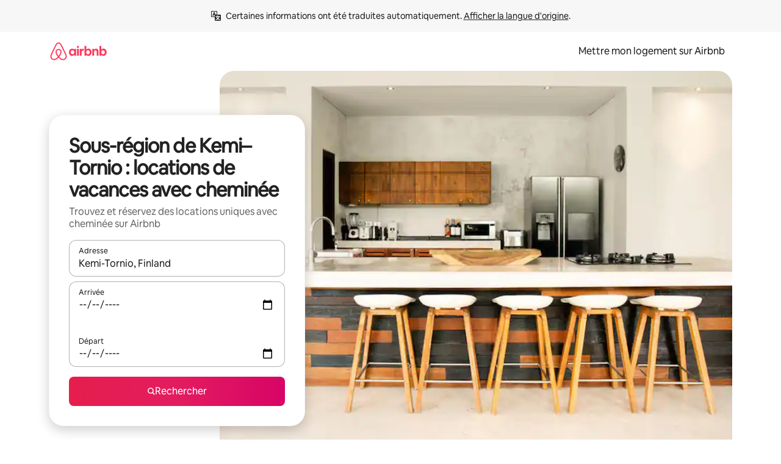

--- FILE ---
content_type: text/html;charset=utf-8
request_url: https://fr.airbnb.be/kemi-tornio-finland/stays/fireplace
body_size: 112478
content:
<!doctype html>
<html lang="fr-BE" dir="ltr" data-is-hyperloop="true" data-is-async-local-storage="true" class="scrollbar-gutter"><head><meta charSet="utf-8"/><meta name="locale" content="fr-BE"/><meta name="google" content="notranslate"/><meta id="csrf-param-meta-tag" name="csrf-param" content="authenticity_token"/><meta id="csrf-token-meta-tag" name="csrf-token" content=""/><meta id="english-canonical-url" content=""/><meta name="twitter:widgets:csp" content="on"/><meta name="mobile-web-app-capable" content="yes"/><meta name="apple-mobile-web-app-capable" content="yes"/><meta name="application-name" content="Airbnb"/><meta name="apple-mobile-web-app-title" content="Airbnb"/><meta name="theme-color" content="#ffffff"/><meta name="msapplication-navbutton-color" content="#ffffff"/><meta name="apple-mobile-web-app-status-bar-style" content="black-translucent"/><meta name="msapplication-starturl" content="/?utm_source=homescreen"/><style id="seo-css-reset" type="text/css"> @font-face { font-family: 'Airbnb Cereal VF'; src: url('https://a0.muscache.com/airbnb/static/airbnb-dls-web/build/fonts/cereal-variable/AirbnbCerealVF_W_Wght.8816d9e5c3b6a860636193e36b6ac4e4.woff2') format('woff2 supports variations'), url('https://a0.muscache.com/airbnb/static/airbnb-dls-web/build/fonts/cereal-variable/AirbnbCerealVF_W_Wght.8816d9e5c3b6a860636193e36b6ac4e4.woff2') format('woff2-variations'); font-style: normal; unicode-range: U+0000-03FF, U+0500-058F, U+0700-074F, U+0780-FAFF, U+FE00-FE6F, U+FF00-EFFFF, U+FFFFE-10FFFF; font-display: swap; } @font-face { font-family: 'Airbnb Cereal VF'; src: url('https://a0.muscache.com/airbnb/static/airbnb-dls-web/build/fonts/cereal-variable/AirbnbCerealVF_Italics_W_Wght.bd5e0f97cea11e9264b40656a83357ec.woff2') format('woff2 supports variations'), url('https://a0.muscache.com/airbnb/static/airbnb-dls-web/build/fonts/cereal-variable/AirbnbCerealVF_Italics_W_Wght.bd5e0f97cea11e9264b40656a83357ec.woff2') format('woff2-variations'); font-style: italic; unicode-range: U+0000-03FF, U+0500-058F, U+0700-074F, U+0780-FAFF, U+FE00-FE6F, U+FF00-EFFFF, U+FFFFE-10FFFF; font-display: swap; } @font-face { font-family: 'Airbnb Cereal VF'; unicode-range: U+0600-06FF, U+0750-077F; font-style: normal; src: url('https://a0.muscache.com/airbnb/static/airbnb-dls-web/build/fonts/cereal-variable/AirbnbCerealVF_Arabic_W_Wght.6bee4dd7ab27ef998da2f3a25ae61b48.woff2') format('woff2 supports variations'), url('https://a0.muscache.com/airbnb/static/airbnb-dls-web/build/fonts/cereal-variable/AirbnbCerealVF_Arabic_W_Wght.6bee4dd7ab27ef998da2f3a25ae61b48.woff2') format('woff2-variations'); font-display: swap; } @font-face { font-family: 'Airbnb Cereal VF'; unicode-range: U+0400-04FF; font-style: normal; src: url('https://a0.muscache.com/airbnb/static/airbnb-dls-web/build/fonts/cereal-variable/AirbnbCerealVF_Cyril_W_Wght.df06d21e3ece5673610c24f0090979ff.woff2') format('woff2 supports variations'), url('https://a0.muscache.com/airbnb/static/airbnb-dls-web/build/fonts/cereal-variable/AirbnbCerealVF_Cyril_W_Wght.df06d21e3ece5673610c24f0090979ff.woff2') format('woff2-variations'); font-display: swap; } @font-face { font-family: 'Airbnb Cereal VF'; unicode-range: U+0590-05FF, U+FB00-FB4F; font-style: normal; src: url('https://a0.muscache.com/airbnb/static/airbnb-dls-web/build/fonts/cereal-variable/AirbnbCerealVF_Hebrew_W_Wght.8c6defa083bcccea47d68d872b5a2b0c.woff2') format('woff2 supports variations'), url('https://a0.muscache.com/airbnb/static/airbnb-dls-web/build/fonts/cereal-variable/AirbnbCerealVF_Hebrew_W_Wght.8c6defa083bcccea47d68d872b5a2b0c.woff2') format('woff2-variations'); font-display: swap; } @font-face { font-family: 'Airbnb Cereal VF'; src: url('https://a0.muscache.com/airbnb/static/airbnb-dls-web/build/fonts/cereal-variable/AirbnbCerealVF_W_Wght.8816d9e5c3b6a860636193e36b6ac4e4.woff2') format('woff2 supports variations'), url('https://a0.muscache.com/airbnb/static/airbnb-dls-web/build/fonts/cereal-variable/AirbnbCerealVF_W_Wght.8816d9e5c3b6a860636193e36b6ac4e4.woff2') format('woff2-variations'); font-style: normal; font-display: swap; } @font-face { font-family: 'Airbnb Cereal VF'; unicode-range: U+0900-097F; font-style: normal; src: url('https://a0.muscache.com/airbnb/static/airbnb-dls-web/build/fonts/cereal-variable/AirbnbCerealVF_Deva_W_Wght.b498e56f4d652dd9addb81cdafd7e6d8.woff2') format('woff2 supports variations'), url('https://a0.muscache.com/airbnb/static/airbnb-dls-web/build/fonts/cereal-variable/AirbnbCerealVF_Deva_W_Wght.b498e56f4d652dd9addb81cdafd7e6d8.woff2') format('woff2-variations'); font-display: swap; } @font-face { font-family: 'Airbnb Cereal VF'; unicode-range: U+0E00-0E7F; font-style: normal; src: url('https://a0.muscache.com/airbnb/static/airbnb-dls-web/build/fonts/cereal-variable/AirbnbCerealVF_ThaiLp_W_Wght.e40f7fff25db11840de609db35118844.woff2') format('woff2 supports variations'), url('https://a0.muscache.com/airbnb/static/airbnb-dls-web/build/fonts/cereal-variable/AirbnbCerealVF_ThaiLp_W_Wght.e40f7fff25db11840de609db35118844.woff2') format('woff2-variations'); font-display: swap; } @font-face { font-family: 'Airbnb Cereal VF'; unicode-range: U+0370-03FF; font-style: normal; src: url('https://a0.muscache.com/airbnb/static/airbnb-dls-web/build/fonts/cereal-variable/AirbnbCerealVF_Greek_W_Wght.4eec7b9ea9093264b972a6eb2a7f13b8.woff2') format('woff2 supports variations'), url('https://a0.muscache.com/airbnb/static/airbnb-dls-web/build/fonts/cereal-variable/AirbnbCerealVF_Greek_W_Wght.4eec7b9ea9093264b972a6eb2a7f13b8.woff2') format('woff2-variations'); font-display: swap; } html{font-family: Airbnb Cereal VF,Circular,-apple-system,BlinkMacSystemFont,Roboto,Helvetica Neue,sans-serif;color:inherit;-webkit-font-smoothing:antialiased;-moz-osx-font-smoothing:grayscale;font-synthesis:none;}body{font-size:14px;line-height:1.43;}*,::before,::after{box-sizing:border-box;}html,body,blockquote,dl,dd,h1,h2,h3,h4,h5,h6,hr,figure,p,pre,fieldset{margin:0;padding:0;border:0;}article,aside,details,figcaption,figure,footer,header,hgroup,menu,nav,section{display:block;}ol,ul{list-style:none;margin:0;padding:0;}a{text-decoration:none;color:inherit}input{font-family:inherit;}table{border-collapse:collapse;}.screen-reader-only{border:0;clip:rect(0,0,0,0);height:1px;margin:-1px;overflow:hidden;padding:0;position:absolute;width:1px}.screen-reader-only-focusable:focus{clip:auto;height:auto;margin:0;overflow:visible;position:static;width:auto}.skip-to-content:focus{background-color:#fff;font-size:18px;padding:0 24px;position:absolute;left:3px;line-height:64px;top:3px;z-index:10000}</style><script src="https://a0.muscache.com/airbnb/static/packages/web/common/frontend/hyperloop-browser/metroRequire.227ca10613.js" defer="" crossorigin="anonymous"></script><script src="https://a0.muscache.com/airbnb/static/packages/web/common/frontend/hyperloop-browser/shims_post_modules.6052315266.js" defer="" crossorigin="anonymous"></script><script src="https://a0.muscache.com/airbnb/static/packages/web/fr-BE/frontend/airmetro/browser/asyncRequire.2f3f3ec489.js" defer="" crossorigin="anonymous"></script><script src="https://a0.muscache.com/airbnb/static/packages/web/common/frontend/hyperloop-browser/coreV2.1baf1d8370.js" defer="" crossorigin="anonymous"></script><script src="https://a0.muscache.com/airbnb/static/packages/web/common/b7d9.551822d9e2.js" defer="" crossorigin="anonymous"></script><script src="https://a0.muscache.com/airbnb/static/packages/web/common/frontend/seo-loop/routeHandler.9a8337f848.js" defer="" crossorigin="anonymous"></script><script src="https://a0.muscache.com/airbnb/static/packages/web/common/2148.0f63fd6432.js" defer="" crossorigin="anonymous"></script><script src="https://a0.muscache.com/airbnb/static/packages/web/common/217f.cf14833904.js" defer="" crossorigin="anonymous"></script><script src="https://a0.muscache.com/airbnb/static/packages/web/common/e18a.e9e13a26ba.js" defer="" crossorigin="anonymous"></script><script src="https://a0.muscache.com/airbnb/static/packages/web/common/57a4.0dfaef8edb.js" defer="" crossorigin="anonymous"></script><script src="https://a0.muscache.com/airbnb/static/packages/web/common/42cb.f078b943dc.js" defer="" crossorigin="anonymous"></script><script src="https://a0.muscache.com/airbnb/static/packages/web/common/node_modules/moment/locale/fr.a83ef9c62b.js" defer="" crossorigin="anonymous"></script><script src="https://a0.muscache.com/airbnb/static/packages/web/common/frontend/seo-loop/apps/landing-pages/initializer.fb05ba9774.js" defer="" crossorigin="anonymous"></script><script src="https://a0.muscache.com/airbnb/static/packages/web/fr-BE/ce9a.de25438af0.js" defer="" crossorigin="anonymous"></script><script src="https://a0.muscache.com/airbnb/static/packages/web/common/frontend/landing-pages/page-types/stays/StaysRouteContainer.d710a13f78.js" defer="" crossorigin="anonymous"></script><script src="https://a0.muscache.com/airbnb/static/packages/web/common/5f7b.ab477603e8.js" defer="" crossorigin="anonymous"></script><script src="https://a0.muscache.com/airbnb/static/packages/web/common/0a2f.411bade0ca.js" defer="" crossorigin="anonymous"></script><script src="https://a0.muscache.com/airbnb/static/packages/web/common/0c01.15680075f8.js" defer="" crossorigin="anonymous"></script><script src="https://a0.muscache.com/airbnb/static/packages/web/common/ae27.e7c562abe0.js" defer="" crossorigin="anonymous"></script><script src="https://a0.muscache.com/airbnb/static/packages/web/common/5b92.fb7bda9420.js" defer="" crossorigin="anonymous"></script><script src="https://a0.muscache.com/airbnb/static/packages/web/common/9a38.8715bc6d28.js" defer="" crossorigin="anonymous"></script><script src="https://a0.muscache.com/airbnb/static/packages/web/common/e2da.c2c4778107.js" defer="" crossorigin="anonymous"></script><script src="https://a0.muscache.com/airbnb/static/packages/web/common/c6a9.e034875fb3.js" defer="" crossorigin="anonymous"></script><script src="https://a0.muscache.com/airbnb/static/packages/web/common/frontend/seo-loop/apps/landing-pages/client.4ded56a1eb.js" defer="" crossorigin="anonymous"></script><script>(function() {
  // pg_pixel is no-op now.
})()</script><script>"undefined"!=typeof window&&window.addEventListener("error",function e(r){if(window._errorReportingInitialized)return void window.removeEventListener("error",e);const{error:n}=r;if(!n)return;const o=r.message||n.message,t=/Requiring unknown module/.test(o)?.01:.1;if(Math.random()>t)return;const{locale:a,tracking_context:i}=window[Symbol.for("__ global cache key __")]?.["string | airbnb-bootstrap-data"]?.["_bootstrap-layout-init"]??{},s=a||navigator.language,l=location.pathname,c="undefined"!=typeof window?{tags:{loggingSource:"browser",sampleRate:String(t)}}:{sampleRate:String(t)};fetch("https://notify.bugsnag.com/",{headers:{"Bugsnag-Payload-Version":"5"},body:JSON.stringify({apiKey:"e393bc25e52fe915ffb56c14ddf2ff1b",payloadVersion:"5",notifier:{name:"Bugsnag JavaScript",version:"0.0.5-AirbnbUnhandledBufferedErrorCustomFetch",url:""},events:[{exceptions:[{errorClass:n.name,message:o,stacktrace:[{file:r.filename,lineNumber:r.lineno,columnNumber:r.colno}],type:"browserjs"}],request:{url:location.href},context:l,groupingHash:n.name.concat("-",o,"-",l),unhandled:!0,app:{releaseStage:i?.environment},device:{time:new Date,userAgent:navigator.userAgent},metaData:{infra:{app_name:i?.app,is_buffered_error:!0,loop_name:i?.controller,locale:s,service_worker_url:navigator.serviceWorker?.controller?.scriptURL},...c}}]}),method:"POST"})});</script><script>
// FID init code.
!function(e,n){let t,c,o,i=[];const r={passive:!0,capture:!0},f=new Date,u="pointerup",a="pointercancel";function s(e,n){t||(t=n,c=e,o=new Date,l())}function l(){c>=0&&c<o-f&&(i.forEach(e=>{e(c,t)}),i=[])}function p(t){if(t.cancelable){const c=(t.timeStamp>1e12?new Date:performance.now())-t.timeStamp;"pointerdown"===t.type?function(t,c){function o(){s(t,c),f()}function i(){f()}function f(){n(u,o,r),n(a,i,r)}e(u,o,r),e(a,i,r)}(c,t):s(c,t)}}var w;w=e,["click","mousedown","keydown","touchstart","pointerdown"].forEach(e=>{w(e,p,r)}),self.perfMetrics=self.perfMetrics||{},self.perfMetrics.onFirstInputDelay=function(e){i.push(e),l()},self.perfMetrics.clearFirstInputDelay=function(){t&&(t=null,c=null,o=null)}}(addEventListener,removeEventListener);
// LCP Polyfill code
!function(e,t,n){let o,r,c=0,a=0,s=0,i=!1,l=!0;const f=["IMG","H1","H2","H3","H4","H5","SVG"];let m,d,g;const u=["click","mousedown","keydown","touchstart","pointerdown","scroll"],E={passive:!0,capture:!0};function p(e,t,n){(t>1.000666778*a||o&&!document.body.contains(o))&&(a=t,s=n,o=e,g?.(s,o,a))}function h(e){d?.observe(e)}function N(){if(l)if(i)m||(m={IMG:document.getElementsByTagName("img"),H1:document.getElementsByTagName("h1"),H2:document.getElementsByTagName("h2"),H3:document.getElementsByTagName("h3"),H4:document.getElementsByTagName("h4"),H5:document.getElementsByTagName("h5"),SVG:document.getElementsByTagName("svg")}),f.forEach(e=>{Array.from(m[e]).forEach(e=>{h(e)})}),setTimeout(N,50);else{let e;for(!r&&document.body&&(r=document.createNodeIterator(document.body,NodeFilter.SHOW_ELEMENT,e=>{return t=e,f.includes(t.tagName)||t.hasAttribute("data-lcp-candidate")?NodeFilter.FILTER_ACCEPT:NodeFilter.FILTER_REJECT;var t}));e=r?.nextNode();)h(e);n(N)}}function H(){c=performance.now(),a=0,s=0,o=null,d=new IntersectionObserver(e=>{e.filter(e=>e.isIntersecting).forEach(e=>{!function(e,t,o){const r=t.height*t.width;if(["H1","H2","H3","H4","H5"].includes(e.tagName)){const t=document.createRange();t.selectNodeContents(e),n(()=>{const n=t.getBoundingClientRect(),c=n.height*n.width;o(e,Math.min(c,r),performance.now())})}else if("IMG"!==e.tagName)o(e,r,performance.now());else{const t=()=>n(()=>o(e,r,performance.now()));e.complete?t():e.addEventListener("load",t,{once:!0})}}(e.target,e.intersectionRect,p)})}),n(N),u.forEach(t=>{e(t,y,E)})}function y(e){const t=e.target;("scroll"!==e.type||"expand-trigger"!==t?.className&&"contract-trigger"!==t?.className)&&0!==a&&(performance.now()-c<250||T())}function T(){d?.disconnect(),u.forEach(e=>{t(e,y,E)}),l=!1,d=null}H(),self.perfMetrics=self.perfMetrics||{},self.perfMetrics.onLargestContentfulPaint=function(e){g=e,0!==s&&null!==o&&g(s,o,a)},self.perfMetrics.startSearchingForLargestContentfulPaint=H.bind(null,!1),self.perfMetrics.stopSearchingForLargestContentfulPaint=T,self.perfMetrics.markIsHydratedForLargestContentfulPaint=()=>{i=!0},self.perfMetrics.registerLCPCandidate=h,self.perfMetrics.inspectLCPTarget=()=>o}(addEventListener,removeEventListener,requestAnimationFrame);
// INP init code.
!function(e){let n,t=0;const r={value:-1,entries:[]};let i,o=[];const s=new Map;let a,c=0,l=1/0,u=0;function f(){return null!=a?c:null!=performance.interactionCount?performance.interactionCount:0}function d(){return f()-t}function p(e){e.forEach(e=>{e.interactionId&&function(e){if(null==e.interactionId)return;const n=o[o.length-1],t=s.get(e.interactionId);if(null!=t||o.length<10||e.duration>n.latency){if(null!=t)t.entries.push(e),t.latency=Math.max(t.latency,e.duration);else{const n={id:e.interactionId,latency:e.duration,entries:[e]};o.push(n),s.set(e.interactionId,n)}o.sort((e,n)=>n.latency-e.latency),o.splice(10).forEach(e=>{s.delete(e.id)})}}(e)});const n=function(){const e=Math.min(o.length-1,Math.floor(d()/50));return o[e]}();n&&n.latency!==r.value&&(r.value=n.latency,r.entries=n.entries,v())}function v(){r.value>=0&&i&&i(r.value,r.entries)}"PerformanceObserver"in window&&PerformanceObserver.supportedEntryTypes&&PerformanceObserver.supportedEntryTypes.includes("event")&&("interactionCount"in performance||null!=a||PerformanceObserver.supportedEntryTypes&&PerformanceObserver.supportedEntryTypes.includes("event")&&(a=new PerformanceObserver(e=>{Promise.resolve().then(()=>{e.getEntries().forEach(e=>{e.interactionId&&(l=Math.min(l,e.interactionId),u=Math.max(u,e.interactionId),c=u?(u-l)/7+1:0)})})}),a.observe({type:"event",buffered:!0,durationThreshold:0})),n=new PerformanceObserver(e=>{Promise.resolve().then(()=>{p(e.getEntries())})}),n.observe({type:"event",buffered:!0,durationThreshold:40}),n.observe({type:"first-input",buffered:!0}),e("visibilitychange",function(){null!=n&&"hidden"===document.visibilityState&&(p(n.takeRecords()),r.value<0&&d()>0&&(r.value=0,r.entries=[]),v())},!0),e("pageshow",function(e){e.persisted&&(o=[],s.clear(),t=f(),r.value=-1,r.entries=[])},!0)),self.perfMetrics=self.perfMetrics||{},self.perfMetrics.onInp=function(e){r.value>=0?e(r.value,r.entries):i=e},self.perfMetrics.clearInp=function(){o=[],s.clear(),t=0,c=0,l=1/0,u=0,r.value=-1,r.entries=[]}}(addEventListener);
</script><script>((e,t,o,n)=>{if(!n.supports("(font: -apple-system-body) and (-webkit-touch-callout: default)"))return;const d=e.createElement("div");d.setAttribute("style","font: -apple-system-body"),t.appendChild(d),"17px"===o(d).fontSize&&t.style.setProperty("font-size","16px"),t.removeChild(d)})(document,document.documentElement,getComputedStyle,CSS);</script><script>(()=>{if("undefined"==typeof window)return;if("ScrollTimeline"in window)return;const n=new Map;window.queuedAnimations=n,window.queuedAnimationsLoaded=new AbortController,window.addEventListener("animationstart",i=>{const e=i.target;e.getAnimations().filter(n=>n.animationName===i.animationName).forEach(i=>{n.set(i,e)})},{signal:window.queuedAnimationsLoaded.signal})})();</script><link rel="search" type="application/opensearchdescription+xml" href="/opensearch.xml" title="Airbnb"/><link rel="apple-touch-icon" href="https://a0.muscache.com/airbnb/static/icons/apple-touch-icon-76x76-3b313d93b1b5823293524b9764352ac9.png"/><link rel="apple-touch-icon" sizes="76x76" href="https://a0.muscache.com/airbnb/static/icons/apple-touch-icon-76x76-3b313d93b1b5823293524b9764352ac9.png"/><link rel="apple-touch-icon" sizes="120x120" href="https://a0.muscache.com/airbnb/static/icons/apple-touch-icon-120x120-52b1adb4fe3a8f825fc4b143de12ea4b.png"/><link rel="apple-touch-icon" sizes="152x152" href="https://a0.muscache.com/airbnb/static/icons/apple-touch-icon-152x152-7b7c6444b63d8b6ebad9dae7169e5ed6.png"/><link rel="apple-touch-icon" sizes="180x180" href="https://a0.muscache.com/airbnb/static/icons/apple-touch-icon-180x180-bcbe0e3960cd084eb8eaf1353cf3c730.png"/><link rel="icon" sizes="192x192" href="https://a0.muscache.com/im/pictures/airbnb-platform-assets/AirbnbPlatformAssets-Favicons/original/0d189acb-3f82-4b2c-b95f-ad1d6a803d13.png?im_w=240"/><link rel="shortcut icon" sizes="76x76" type="image/png" href="https://a0.muscache.com/im/pictures/airbnb-platform-assets/AirbnbPlatformAssets-Favicons/original/0d189acb-3f82-4b2c-b95f-ad1d6a803d13.png?im_w=240"/><link rel="mask-icon" href="https://a0.muscache.com/pictures/airbnb-platform-assets/AirbnbPlatformAssets-Favicons/original/304e8c59-05df-4fab-9846-f69fd7f749b0.svg?im_w=240" color="#FF5A5F"/><link rel="apple-touch-icon" href="https://a0.muscache.com/airbnb/static/icons/apple-touch-icon-76x76-3b313d93b1b5823293524b9764352ac9.png"/><link rel="apple-touch-icon" sizes="76x76" href="https://a0.muscache.com/airbnb/static/icons/apple-touch-icon-76x76-3b313d93b1b5823293524b9764352ac9.png"/><link rel="apple-touch-icon" sizes="120x120" href="https://a0.muscache.com/airbnb/static/icons/apple-touch-icon-120x120-52b1adb4fe3a8f825fc4b143de12ea4b.png"/><link rel="apple-touch-icon" sizes="152x152" href="https://a0.muscache.com/airbnb/static/icons/apple-touch-icon-152x152-7b7c6444b63d8b6ebad9dae7169e5ed6.png"/><link rel="apple-touch-icon" sizes="180x180" href="https://a0.muscache.com/airbnb/static/icons/apple-touch-icon-180x180-bcbe0e3960cd084eb8eaf1353cf3c730.png"/><link rel="icon" sizes="192x192" href="https://a0.muscache.com/im/pictures/airbnb-platform-assets/AirbnbPlatformAssets-Favicons/original/0d189acb-3f82-4b2c-b95f-ad1d6a803d13.png?im_w=240"/><link rel="shortcut icon" sizes="76x76" type="image/png" href="https://a0.muscache.com/im/pictures/airbnb-platform-assets/AirbnbPlatformAssets-Favicons/original/0d189acb-3f82-4b2c-b95f-ad1d6a803d13.png?im_w=240"/><link rel="mask-icon" href="https://a0.muscache.com/pictures/airbnb-platform-assets/AirbnbPlatformAssets-Favicons/original/304e8c59-05df-4fab-9846-f69fd7f749b0.svg?im_w=240" color="#FF5A5F"/><style id="aphrodite" type="text/css" data-aphrodite="true">._1wwxwzt{pointer-events:none !important;-webkit-user-select:none !important;user-select:none !important;white-space:pre-wrap !important;padding-left:0px !important;padding-right:0px !important;font-family:Airbnb Cereal VF,Circular,-apple-system,BlinkMacSystemFont,Roboto,Helvetica Neue,sans-serif !important;font-size:1.125rem !important;}._7h1p0g{margin:0 !important;padding:0 !important;}</style><style id="linaria" type="text/css" data-linaria="true">.c1jo210i.c1jo210i.c1jo210i{display:grid;}

.cnk25hy.cnk25hy.cnk25hy{height:100%;}

.e1mkvczo.e1mkvczo.e1mkvczo{grid-row:1;grid-column:1;}

.dir.perb90o.perb90o.perb90o{transition:opacity 75ms var(--motion-linear-curve-animation-timing-function), visibility 75ms var(--motion-linear-curve-animation-timing-function);}

.ni1yqzk.ni1yqzk.ni1yqzk{opacity:1;visibility:visible;}

.rgyynxb.rgyynxb.rgyynxb{opacity:0;visibility:hidden;}
.cyqdyy.cyqdyy.cyqdyy{position:relative;}

.dir.cyqdyy.cyqdyy.cyqdyy{background-color:var(--palette-white);}

.vz2oe5x.vz2oe5x.vz2oe5x{--view-transition_play-state:running;}

.vg7vsjx.vg7vsjx.vg7vsjx{height:100%;}

.v1cv8r21.v1cv8r21.v1cv8r21{display:contents;}

.vyb6402.vyb6402.vyb6402:where(.contextual-grow)::view-transition-group(container),.vyb6402.vyb6402.vyb6402:where(.contextual-grow)::view-transition-group(container-content){mix-blend-mode:normal;overflow:hidden;}

.dir.vyb6402.vyb6402.vyb6402:where(.contextual-grow)::view-transition-group(container),.dir.vyb6402.vyb6402.vyb6402:where(.contextual-grow)::view-transition-group(container-content){border-radius:var(--container-border-radius,15px);}

.dir.vyb6402.vyb6402.vyb6402:where(.contextual-grow)::view-transition-group(container){border-bottom:var(--container-border,none);}

@media (prefers-reduced-motion:no-preference){
.vyb6402.vyb6402.vyb6402:where(.contextual-grow).exit.exit.exit::view-transition-old(container){--view-transition_mix-blend-mode:plus-lighter;opacity:var(--view-transition-fade-effect_opacity-from);--view-transition-fade-effect_opacity-from:1;--view-transition-fade-effect_duration:75ms;--view-transition-fade-effect_transition_timing-function:var(--motion-linear-curve-animation-timing-function);--view-transition-fade-effect_delay:var(--contextual-grow_fade-delay,50ms);animation:var(--reduced-motion_duration,var(--view-transition-fade-effect_duration,200ms)) var(--view-transition-fade-effect_timing-function,linear) var(--view-transition-fade-effect_delay,0ms) 1 normal var(--view-transition_fill-mode,both) var(--view-transition_play-state,paused) fade-vyb6402;}

.dir.vyb6402.vyb6402.vyb6402:where(.contextual-grow).exit.exit.exit::view-transition-old(container){animation:var(--reduced-motion_duration,var(--view-transition-fade-effect_duration,200ms)) var(--view-transition-fade-effect_timing-function,linear) var(--view-transition-fade-effect_delay,0ms) 1 normal var(--view-transition_fill-mode,both) var(--view-transition_play-state,paused) fade-vyb6402;}

@keyframes fade-vyb6402{
from{opacity:var(--view-transition-fade-effect_opacity-from,0);visibility:visible;}

to{opacity:var(--view-transition-fade-effect_opacity-to,1);}}}

@media (prefers-reduced-motion:reduce),(update:slow),(update:none){
.vyb6402.vyb6402.vyb6402:where(.contextual-grow).exit.exit.exit::view-transition-old(container){--view-transition_mix-blend-mode:plus-lighter;opacity:var(--view-transition-fade-effect_opacity-from);}

.dir.vyb6402.vyb6402.vyb6402:where(.contextual-grow).exit.exit.exit::view-transition-old(container){animation:var(--reduced-motion_duration,var(--view-transition-fade-effect_duration,200ms)) var(--view-transition-fade-effect_timing-function,linear) var(--view-transition-fade-effect_delay,0ms) 1 normal var(--view-transition_fill-mode,both) var(--view-transition_play-state,paused) fade-vyb6402;}

@keyframes fade-vyb6402{
from{opacity:var(--view-transition-fade-effect_opacity-from,0);visibility:visible;}

to{opacity:var(--view-transition-fade-effect_opacity-to,1);}}}

@media (prefers-reduced-motion:no-preference){
.vyb6402.vyb6402.vyb6402:where(.contextual-grow).enter.enter.enter::view-transition-old(container){--view-transition_mix-blend-mode:plus-lighter;opacity:var(--view-transition-fade-effect_opacity-from);--view-transition-fade-effect_opacity-from:1;--view-transition-fade-effect_opacity-to:0;--view-transition-fade-effect_duration:75ms;--view-transition-fade-effect_transition_timing-function:var(--motion-linear-curve-animation-timing-function);--view-transition-fade-effect_delay:var(--contextual-grow_fade-delay,50ms);animation:var(--reduced-motion_duration,var(--view-transition-fade-effect_duration,200ms)) var(--view-transition-fade-effect_timing-function,linear) var(--view-transition-fade-effect_delay,0ms) 1 normal var(--view-transition_fill-mode,both) var(--view-transition_play-state,paused) fade-vyb6402;--view-transition-scale-effect_duration:500ms;animation:var(--reduced-motion_duration,var(--view-transition-scale-effect_duration,200ms)) var(--view-transition-scale-effect_timing-function,var(--motion-standard-curve-animation-timing-function)) var(--view-transition-scale-effect_delay,0ms) 1 normal var(--view-transition_fill-mode,both) var(--view-transition_play-state,paused) scale-vyb6402;}

.dir.vyb6402.vyb6402.vyb6402:where(.contextual-grow).enter.enter.enter::view-transition-old(container){animation:var(--reduced-motion_duration,var(--view-transition-fade-effect_duration,200ms)) var(--view-transition-fade-effect_timing-function,linear) var(--view-transition-fade-effect_delay,0ms) 1 normal var(--view-transition_fill-mode,both) var(--view-transition_play-state,paused) fade-vyb6402,var(--reduced-motion_duration,var(--view-transition-scale-effect_duration,200ms)) var(--view-transition-scale-effect_timing-function,var(--motion-standard-curve-animation-timing-function)) var(--view-transition-scale-effect_delay,0ms) 1 normal var(--view-transition_fill-mode,both) var(--view-transition_play-state,paused) scale-vyb6402;}

@keyframes fade-vyb6402{
from{opacity:var(--view-transition-fade-effect_opacity-from,0);visibility:visible;}

to{opacity:var(--view-transition-fade-effect_opacity-to,1);}}

@keyframes scale-vyb6402{
from{filter:var(--view-transition_from-filter);visibility:visible;scale:var(--view-transition-scale-effect_from,1);}

to{filter:var(--view-transition_to-filter);scale:var(--view-transition-scale-effect_to,0);}}}

@media (prefers-reduced-motion:reduce),(update:slow),(update:none){
.vyb6402.vyb6402.vyb6402:where(.contextual-grow).enter.enter.enter::view-transition-old(container){--view-transition_mix-blend-mode:plus-lighter;opacity:var(--view-transition-fade-effect_opacity-from);}

.dir.vyb6402.vyb6402.vyb6402:where(.contextual-grow).enter.enter.enter::view-transition-old(container){animation:var(--reduced-motion_duration,var(--view-transition-fade-effect_duration,200ms)) var(--view-transition-fade-effect_timing-function,linear) var(--view-transition-fade-effect_delay,0ms) 1 normal var(--view-transition_fill-mode,both) var(--view-transition_play-state,paused) fade-vyb6402;}

@keyframes fade-vyb6402{
from{opacity:var(--view-transition-fade-effect_opacity-from,0);visibility:visible;}

to{opacity:var(--view-transition-fade-effect_opacity-to,1);}}}

@media (prefers-reduced-motion:no-preference){
.vyb6402.vyb6402.vyb6402:where(.contextual-grow).enter.enter.enter::view-transition-new(container){--view-transition_mix-blend-mode:plus-lighter;opacity:var(--view-transition-fade-effect_opacity-from);--view-transition-fade-effect_opacity-from:1;--view-transition-fade-effect_duration:75ms;--view-transition-fade-effect_transition_timing-function:var(--motion-linear-curve-animation-timing-function);--view-transition-fade-effect_delay:var(--contextual-grow_fade-delay,50ms);animation:var(--reduced-motion_duration,var(--view-transition-fade-effect_duration,200ms)) var(--view-transition-fade-effect_timing-function,linear) var(--view-transition-fade-effect_delay,0ms) 1 normal var(--view-transition_fill-mode,both) var(--view-transition_play-state,paused) fade-vyb6402;animation:var(--reduced-motion_duration,var(--view-transition-scale-effect_duration,200ms)) var(--view-transition-scale-effect_timing-function,var(--motion-standard-curve-animation-timing-function)) var(--view-transition-scale-effect_delay,0ms) 1 normal var(--view-transition_fill-mode,both) var(--view-transition_play-state,paused) scale-vyb6402;}

.dir.vyb6402.vyb6402.vyb6402:where(.contextual-grow).enter.enter.enter::view-transition-new(container){animation:var(--reduced-motion_duration,var(--view-transition-fade-effect_duration,200ms)) var(--view-transition-fade-effect_timing-function,linear) var(--view-transition-fade-effect_delay,0ms) 1 normal var(--view-transition_fill-mode,both) var(--view-transition_play-state,paused) fade-vyb6402;}

@keyframes fade-vyb6402{
from{opacity:var(--view-transition-fade-effect_opacity-from,0);visibility:visible;}

to{opacity:var(--view-transition-fade-effect_opacity-to,1);}}

@keyframes scale-vyb6402{
from{filter:var(--view-transition_from-filter);visibility:visible;scale:var(--view-transition-scale-effect_from,1);}

to{filter:var(--view-transition_to-filter);scale:var(--view-transition-scale-effect_to,0);}}}

@media (prefers-reduced-motion:reduce),(update:slow),(update:none){
.vyb6402.vyb6402.vyb6402:where(.contextual-grow).enter.enter.enter::view-transition-new(container){--view-transition_mix-blend-mode:plus-lighter;opacity:var(--view-transition-fade-effect_opacity-from);}

.dir.vyb6402.vyb6402.vyb6402:where(.contextual-grow).enter.enter.enter::view-transition-new(container){animation:var(--reduced-motion_duration,var(--view-transition-fade-effect_duration,200ms)) var(--view-transition-fade-effect_timing-function,linear) var(--view-transition-fade-effect_delay,0ms) 1 normal var(--view-transition_fill-mode,both) var(--view-transition_play-state,paused) fade-vyb6402;}

@keyframes fade-vyb6402{
from{opacity:var(--view-transition-fade-effect_opacity-from,0);visibility:visible;}

to{opacity:var(--view-transition-fade-effect_opacity-to,1);}}}

.vyb6402.vyb6402.vyb6402:where(.contextual-grow)::view-transition-new(container-content){mix-blend-mode:normal;}

@media (prefers-reduced-motion:no-preference){
.vyb6402.vyb6402.vyb6402:where(.contextual-grow).enter.enter.enter::view-transition-old(container-content){mix-blend-mode:normal;--view-transition_mix-blend-mode:plus-lighter;opacity:var(--view-transition-fade-effect_opacity-from);--view-transition-fade-effect_opacity-from:1;--view-transition-fade-effect_opacity-to:0;--view-transition-fade-effect_duration:75ms;--view-transition-fade-effect_transition_timing-function:var(--motion-linear-curve-animation-timing-function);--view-transition-fade-effect_delay:var(--contextual-grow_fade-delay,50ms);animation:var(--reduced-motion_duration,var(--view-transition-fade-effect_duration,200ms)) var(--view-transition-fade-effect_timing-function,linear) var(--view-transition-fade-effect_delay,0ms) 1 normal var(--view-transition_fill-mode,both) var(--view-transition_play-state,paused) fade-vyb6402;}

.dir.vyb6402.vyb6402.vyb6402:where(.contextual-grow).enter.enter.enter::view-transition-old(container-content){animation:var(--reduced-motion_duration,var(--view-transition-fade-effect_duration,200ms)) var(--view-transition-fade-effect_timing-function,linear) var(--view-transition-fade-effect_delay,0ms) 1 normal var(--view-transition_fill-mode,both) var(--view-transition_play-state,paused) fade-vyb6402;}

@keyframes fade-vyb6402{
from{opacity:var(--view-transition-fade-effect_opacity-from,0);visibility:visible;}

to{opacity:var(--view-transition-fade-effect_opacity-to,1);}}}

@media (prefers-reduced-motion:reduce),(update:slow),(update:none){
.vyb6402.vyb6402.vyb6402:where(.contextual-grow).enter.enter.enter::view-transition-old(container-content){--view-transition_mix-blend-mode:plus-lighter;opacity:var(--view-transition-fade-effect_opacity-from);}

.dir.vyb6402.vyb6402.vyb6402:where(.contextual-grow).enter.enter.enter::view-transition-old(container-content){animation:var(--reduced-motion_duration,var(--view-transition-fade-effect_duration,200ms)) var(--view-transition-fade-effect_timing-function,linear) var(--view-transition-fade-effect_delay,0ms) 1 normal var(--view-transition_fill-mode,both) var(--view-transition_play-state,paused) fade-vyb6402;}

@keyframes fade-vyb6402{
from{opacity:var(--view-transition-fade-effect_opacity-from,0);visibility:visible;}

to{opacity:var(--view-transition-fade-effect_opacity-to,1);}}}

@media (prefers-reduced-motion:no-preference){
.vyb6402.vyb6402.vyb6402:where(.contextual-grow).enter.enter.enter::view-transition-new(container-content){mix-blend-mode:normal;--view-transition_mix-blend-mode:plus-lighter;opacity:var(--view-transition-fade-effect_opacity-from);--view-transition-fade-effect_opacity-from:var(--contextual-grow_content-start-opacity,0);--view-transition-fade-effect_duration:75ms;--view-transition-fade-effect_transition_timing-function:var(--motion-linear-curve-animation-timing-function);--view-transition-fade-effect_delay:var(--contextual-grow_fade-delay,50ms);animation:var(--reduced-motion_duration,var(--view-transition-fade-effect_duration,200ms)) var(--view-transition-fade-effect_timing-function,linear) var(--view-transition-fade-effect_delay,0ms) 1 normal var(--view-transition_fill-mode,both) var(--view-transition_play-state,paused) fade-vyb6402;}

.dir.vyb6402.vyb6402.vyb6402:where(.contextual-grow).enter.enter.enter::view-transition-new(container-content){animation:var(--reduced-motion_duration,var(--view-transition-fade-effect_duration,200ms)) var(--view-transition-fade-effect_timing-function,linear) var(--view-transition-fade-effect_delay,0ms) 1 normal var(--view-transition_fill-mode,both) var(--view-transition_play-state,paused) fade-vyb6402;}

@keyframes fade-vyb6402{
from{opacity:var(--view-transition-fade-effect_opacity-from,0);visibility:visible;}

to{opacity:var(--view-transition-fade-effect_opacity-to,1);}}}

@media (prefers-reduced-motion:reduce),(update:slow),(update:none){
.vyb6402.vyb6402.vyb6402:where(.contextual-grow).enter.enter.enter::view-transition-new(container-content){--view-transition_mix-blend-mode:plus-lighter;opacity:var(--view-transition-fade-effect_opacity-from);}

.dir.vyb6402.vyb6402.vyb6402:where(.contextual-grow).enter.enter.enter::view-transition-new(container-content){animation:var(--reduced-motion_duration,var(--view-transition-fade-effect_duration,200ms)) var(--view-transition-fade-effect_timing-function,linear) var(--view-transition-fade-effect_delay,0ms) 1 normal var(--view-transition_fill-mode,both) var(--view-transition_play-state,paused) fade-vyb6402;}

@keyframes fade-vyb6402{
from{opacity:var(--view-transition-fade-effect_opacity-from,0);visibility:visible;}

to{opacity:var(--view-transition-fade-effect_opacity-to,1);}}}

@media (prefers-reduced-motion:no-preference){
.vyb6402.vyb6402.vyb6402:where(.contextual-grow).exit.exit.exit::view-transition-old(container-content){--view-transition_mix-blend-mode:plus-lighter;opacity:var(--view-transition-fade-effect_opacity-from);--view-transition-fade-effect_opacity-from:1;--view-transition-fade-effect_opacity-to:0;--view-transition-fade-effect_duration:75ms;--view-transition-fade-effect_transition_timing-function:var(--motion-linear-curve-animation-timing-function);--view-transition-fade-effect_delay:var(--contextual-grow_fade-delay,50ms);animation:var(--reduced-motion_duration,var(--view-transition-fade-effect_duration,200ms)) var(--view-transition-fade-effect_timing-function,linear) var(--view-transition-fade-effect_delay,0ms) 1 normal var(--view-transition_fill-mode,both) var(--view-transition_play-state,paused) fade-vyb6402;}

.dir.vyb6402.vyb6402.vyb6402:where(.contextual-grow).exit.exit.exit::view-transition-old(container-content){animation:var(--reduced-motion_duration,var(--view-transition-fade-effect_duration,200ms)) var(--view-transition-fade-effect_timing-function,linear) var(--view-transition-fade-effect_delay,0ms) 1 normal var(--view-transition_fill-mode,both) var(--view-transition_play-state,paused) fade-vyb6402;}

@keyframes fade-vyb6402{
from{opacity:var(--view-transition-fade-effect_opacity-from,0);visibility:visible;}

to{opacity:var(--view-transition-fade-effect_opacity-to,1);}}}

@media (prefers-reduced-motion:reduce),(update:slow),(update:none){
.vyb6402.vyb6402.vyb6402:where(.contextual-grow).exit.exit.exit::view-transition-old(container-content){--view-transition_mix-blend-mode:plus-lighter;opacity:var(--view-transition-fade-effect_opacity-from);}

.dir.vyb6402.vyb6402.vyb6402:where(.contextual-grow).exit.exit.exit::view-transition-old(container-content){animation:var(--reduced-motion_duration,var(--view-transition-fade-effect_duration,200ms)) var(--view-transition-fade-effect_timing-function,linear) var(--view-transition-fade-effect_delay,0ms) 1 normal var(--view-transition_fill-mode,both) var(--view-transition_play-state,paused) fade-vyb6402;}

@keyframes fade-vyb6402{
from{opacity:var(--view-transition-fade-effect_opacity-from,0);visibility:visible;}

to{opacity:var(--view-transition-fade-effect_opacity-to,1);}}}

@media (prefers-reduced-motion:no-preference){
.vyb6402.vyb6402.vyb6402:where(.contextual-grow).exit.exit.exit::view-transition-new(container-content){mix-blend-mode:normal;--view-transition_mix-blend-mode:plus-lighter;opacity:var(--view-transition-fade-effect_opacity-from);--view-transition-fade-effect_duration:75ms;--view-transition-fade-effect_transition_timing-function:var(--motion-linear-curve-animation-timing-function);--view-transition-fade-effect_delay:var(--contextual-grow_fade-delay,50ms);animation:var(--reduced-motion_duration,var(--view-transition-fade-effect_duration,200ms)) var(--view-transition-fade-effect_timing-function,linear) var(--view-transition-fade-effect_delay,0ms) 1 normal var(--view-transition_fill-mode,both) var(--view-transition_play-state,paused) fade-vyb6402;}

.dir.vyb6402.vyb6402.vyb6402:where(.contextual-grow).exit.exit.exit::view-transition-new(container-content){animation:var(--reduced-motion_duration,var(--view-transition-fade-effect_duration,200ms)) var(--view-transition-fade-effect_timing-function,linear) var(--view-transition-fade-effect_delay,0ms) 1 normal var(--view-transition_fill-mode,both) var(--view-transition_play-state,paused) fade-vyb6402;}

@keyframes fade-vyb6402{
from{opacity:var(--view-transition-fade-effect_opacity-from,0);visibility:visible;}

to{opacity:var(--view-transition-fade-effect_opacity-to,1);}}}

@media (prefers-reduced-motion:reduce),(update:slow),(update:none){
.vyb6402.vyb6402.vyb6402:where(.contextual-grow).exit.exit.exit::view-transition-new(container-content){--view-transition_mix-blend-mode:plus-lighter;opacity:var(--view-transition-fade-effect_opacity-from);}

.dir.vyb6402.vyb6402.vyb6402:where(.contextual-grow).exit.exit.exit::view-transition-new(container-content){animation:var(--reduced-motion_duration,var(--view-transition-fade-effect_duration,200ms)) var(--view-transition-fade-effect_timing-function,linear) var(--view-transition-fade-effect_delay,0ms) 1 normal var(--view-transition_fill-mode,both) var(--view-transition_play-state,paused) fade-vyb6402;}

@keyframes fade-vyb6402{
from{opacity:var(--view-transition-fade-effect_opacity-from,0);visibility:visible;}

to{opacity:var(--view-transition-fade-effect_opacity-to,1);}}}

@media (prefers-reduced-motion:no-preference){
.vyb6402.vyb6402.vyb6402:where(.contextual-grow).exit.exit.exit::view-transition-new(container){--view-transition_mix-blend-mode:plus-lighter;opacity:var(--view-transition-fade-effect_opacity-from);--view-transition-fade-effect_duration:75ms;--view-transition-fade-effect_transition_timing-function:var(--motion-linear-curve-animation-timing-function);--view-transition-fade-effect_delay:var(--contextual-grow_fade-delay,50ms);animation:var(--reduced-motion_duration,var(--view-transition-fade-effect_duration,200ms)) var(--view-transition-fade-effect_timing-function,linear) var(--view-transition-fade-effect_delay,0ms) 1 normal var(--view-transition_fill-mode,both) var(--view-transition_play-state,paused) fade-vyb6402;}

.dir.vyb6402.vyb6402.vyb6402:where(.contextual-grow).exit.exit.exit::view-transition-new(container){animation:var(--reduced-motion_duration,var(--view-transition-fade-effect_duration,200ms)) var(--view-transition-fade-effect_timing-function,linear) var(--view-transition-fade-effect_delay,0ms) 1 normal var(--view-transition_fill-mode,both) var(--view-transition_play-state,paused) fade-vyb6402;}

@keyframes fade-vyb6402{
from{opacity:var(--view-transition-fade-effect_opacity-from,0);visibility:visible;}

to{opacity:var(--view-transition-fade-effect_opacity-to,1);}}}

@media (prefers-reduced-motion:reduce),(update:slow),(update:none){
.vyb6402.vyb6402.vyb6402:where(.contextual-grow).exit.exit.exit::view-transition-new(container){--view-transition_mix-blend-mode:plus-lighter;opacity:var(--view-transition-fade-effect_opacity-from);}

.dir.vyb6402.vyb6402.vyb6402:where(.contextual-grow).exit.exit.exit::view-transition-new(container){animation:var(--reduced-motion_duration,var(--view-transition-fade-effect_duration,200ms)) var(--view-transition-fade-effect_timing-function,linear) var(--view-transition-fade-effect_delay,0ms) 1 normal var(--view-transition_fill-mode,both) var(--view-transition_play-state,paused) fade-vyb6402;}

@keyframes fade-vyb6402{
from{opacity:var(--view-transition-fade-effect_opacity-from,0);visibility:visible;}

to{opacity:var(--view-transition-fade-effect_opacity-to,1);}}}

.vyb6402.vyb6402.vyb6402:where(.contextual-grow).enter.enter.enter::view-transition-new(root){display:none;}

.vyb6402.vyb6402.vyb6402:where(.contextual-grow).exit.exit.exit::view-transition-old(root){display:none;}

@media (prefers-reduced-motion:no-preference){
.vyb6402.vyb6402.vyb6402:where(.contextual-grow).enter.enter.enter::view-transition-old(root){--view-transition_mix-blend-mode:plus-lighter;opacity:var(--view-transition-fade-effect_opacity-from);--view-transition-fade-effect_opacity-from:var(--contextual-grow_start-opacity,1);--view-transition-fade-effect_opacity-to:var(--contextual-grow_end-opacity,0);--view-transition-fade-effect_duration:75ms;--view-transition-fade-effect_delay:var(--contextual-grow_fade-delay,50ms);animation:var(--reduced-motion_duration,var(--view-transition-fade-effect_duration,200ms)) var(--view-transition-fade-effect_timing-function,linear) var(--view-transition-fade-effect_delay,0ms) 1 normal var(--view-transition_fill-mode,both) var(--view-transition_play-state,paused) fade-vyb6402;--view-transition-scale-effect_to:var(--contextual-grow_scale--end,0.94);--view-transition-scale-effect_duration:500ms;animation:var(--reduced-motion_duration,var(--view-transition-scale-effect_duration,200ms)) var(--view-transition-scale-effect_timing-function,var(--motion-standard-curve-animation-timing-function)) var(--view-transition-scale-effect_delay,0ms) 1 normal var(--view-transition_fill-mode,both) var(--view-transition_play-state,paused) scale-vyb6402;--view-transition_from-filter:brightness(var(--scrim-animation_end-brightness,1));--view-transition_to-filter:brightness(var(--scrim-animation_start-brightness,0.6));}

.dir.vyb6402.vyb6402.vyb6402:where(.contextual-grow).enter.enter.enter::view-transition-old(root){animation:var(--reduced-motion_duration,var(--view-transition-fade-effect_duration,200ms)) var(--view-transition-fade-effect_timing-function,linear) var(--view-transition-fade-effect_delay,0ms) 1 normal var(--view-transition_fill-mode,both) var(--view-transition_play-state,paused) fade-vyb6402,var(--reduced-motion_duration,var(--view-transition-scale-effect_duration,200ms)) var(--view-transition-scale-effect_timing-function,var(--motion-standard-curve-animation-timing-function)) var(--view-transition-scale-effect_delay,0ms) 1 normal var(--view-transition_fill-mode,both) var(--view-transition_play-state,paused) scale-vyb6402;}

@keyframes fade-vyb6402{
from{opacity:var(--view-transition-fade-effect_opacity-from,0);visibility:visible;}

to{opacity:var(--view-transition-fade-effect_opacity-to,1);}}

@keyframes scale-vyb6402{
from{filter:var(--view-transition_from-filter);visibility:visible;scale:var(--view-transition-scale-effect_from,1);}

to{filter:var(--view-transition_to-filter);scale:var(--view-transition-scale-effect_to,0);}}}

@media (prefers-reduced-motion:reduce),(update:slow),(update:none){
.vyb6402.vyb6402.vyb6402:where(.contextual-grow).enter.enter.enter::view-transition-old(root){--view-transition_mix-blend-mode:plus-lighter;opacity:var(--view-transition-fade-effect_opacity-from);}

.dir.vyb6402.vyb6402.vyb6402:where(.contextual-grow).enter.enter.enter::view-transition-old(root){animation:var(--reduced-motion_duration,var(--view-transition-fade-effect_duration,200ms)) var(--view-transition-fade-effect_timing-function,linear) var(--view-transition-fade-effect_delay,0ms) 1 normal var(--view-transition_fill-mode,both) var(--view-transition_play-state,paused) fade-vyb6402;}

@keyframes fade-vyb6402{
from{opacity:var(--view-transition-fade-effect_opacity-from,0);visibility:visible;}

to{opacity:var(--view-transition-fade-effect_opacity-to,1);}}}

@media (prefers-reduced-motion:no-preference){
.vyb6402.vyb6402.vyb6402:where(.contextual-grow).exit.exit.exit::view-transition-new(root){--view-transition-scale-effect_from:var(--contextual-grow_scale--end,0.94);--view-transition-scale-effect_to:var(--contextual-grow_scale--start,1);--view-transition-scale-effect_duration:500ms;animation:var(--reduced-motion_duration,var(--view-transition-scale-effect_duration,200ms)) var(--view-transition-scale-effect_timing-function,var(--motion-standard-curve-animation-timing-function)) var(--view-transition-scale-effect_delay,0ms) 1 normal var(--view-transition_fill-mode,both) var(--view-transition_play-state,paused) scale-vyb6402;--view-transition_from-filter:brightness(var(--scrim-animation_end-brightness,0.6));--view-transition_to-filter:brightness(var(--scrim-animation_start-brightness,1));}

.dir.vyb6402.vyb6402.vyb6402:where(.contextual-grow).exit.exit.exit::view-transition-new(root){animation:var(--reduced-motion_duration,var(--view-transition-scale-effect_duration,200ms)) var(--view-transition-scale-effect_timing-function,var(--motion-standard-curve-animation-timing-function)) var(--view-transition-scale-effect_delay,0ms) 1 normal var(--view-transition_fill-mode,both) var(--view-transition_play-state,paused) scale-vyb6402;}

@keyframes scale-vyb6402{
from{filter:var(--view-transition_from-filter);visibility:visible;scale:var(--view-transition-scale-effect_from,1);}

to{filter:var(--view-transition_to-filter);scale:var(--view-transition-scale-effect_to,0);}}}

@media (prefers-reduced-motion:reduce),(update:slow),(update:none){
.vyb6402.vyb6402.vyb6402:where(.contextual-grow).exit.exit.exit::view-transition-new(root){--view-transition_mix-blend-mode:plus-lighter;opacity:var(--view-transition-fade-effect_opacity-from);}

.dir.vyb6402.vyb6402.vyb6402:where(.contextual-grow).exit.exit.exit::view-transition-new(root){animation:var(--reduced-motion_duration,var(--view-transition-fade-effect_duration,200ms)) var(--view-transition-fade-effect_timing-function,linear) var(--view-transition-fade-effect_delay,0ms) 1 normal var(--view-transition_fill-mode,both) var(--view-transition_play-state,paused) fade-vyb6402;}

@keyframes fade-vyb6402{
from{opacity:var(--view-transition-fade-effect_opacity-from,0);visibility:visible;}

to{opacity:var(--view-transition-fade-effect_opacity-to,1);}}}

.vyb6402.vyb6402.vyb6402:where(.contextual-grow).exit.exit.exit::view-transition-new(root) [data-static-element-wrapper] > [view-transition-element] [view-transition-element]{--view-transition_visibility:visible;}

.vyb6402.vyb6402.vyb6402:where(.contextual-grow)::view-transition-group(root)::view-transition-new > [data-static-element-wrapper] > [view-transition-element]{visibility:visible;}

.vyb6402.vyb6402.vyb6402:where(.contextual-grow)::view-transition-group(root) [frozen-view-transition-old] [data-static-element-wrapper] > [view-transition-element] [view-transition-element],.vyb6402.vyb6402.vyb6402:where(.contextual-grow)::view-transition-group(root)::view-transition-old [data-static-element-wrapper] > [view-transition-element] [view-transition-element]{--view-transition_visibility:visible;}

.vyb6402.vyb6402.vyb6402:where(.contextual-grow)::view-transition-group(root) [frozen-view-transition-old] [data-static-element-wrapper] > [view-transition-element] [view-transition-element] [active-element='true'],.vyb6402.vyb6402.vyb6402:where(.contextual-grow)::view-transition-group(root)::view-transition-old [data-static-element-wrapper] > [view-transition-element] [view-transition-element] [active-element='true']{visibility:hidden;}

.v1koiow6.v1koiow6.v1koiow6:where(.slide-in-and-fade)::view-transition-new(root){mix-blend-mode:normal;}

.dir.v1koiow6.v1koiow6.v1koiow6:where(.slide-in-and-fade)::view-transition-new(root){animation:none;}

.dir.v1koiow6.v1koiow6.v1koiow6:where(.slide-in-and-fade)::view-transition-group(root){animation:none;}

.v1koiow6.v1koiow6.v1koiow6:where(.slide-in-and-fade)::view-transition-old(root){display:none;}

.dir.v1koiow6.v1koiow6.v1koiow6:where(.slide-in-and-fade)::view-transition-group(screen){animation:none;}

.v1koiow6.v1koiow6.v1koiow6:where(.slide-in-and-fade)::view-transition-image-pair(screen){mix-blend-mode:normal;display:grid;height:100%;overflow:hidden;}

.v1koiow6.v1koiow6.v1koiow6:where(.slide-in-and-fade)::view-transition-old(screen),.v1koiow6.v1koiow6.v1koiow6:where(.slide-in-and-fade)::view-transition-new(screen){display:flex;grid-area:1 / 1;mix-blend-mode:normal;position:static;}

.dir.v1koiow6.v1koiow6.v1koiow6:where(.slide-in-and-fade)::view-transition-new(screen){animation:none;}

@media (prefers-reduced-motion:no-preference){
.v1koiow6.v1koiow6.v1koiow6:where(.slide-in-and-fade).enter.enter.enter::view-transition-old(screen){--view-transition_mix-blend-mode:normal;--view-transition-fade-effect_opacity-from:1;--view-transition-relative-move-effect_from-x:0;--view-transition-relative-move-effect_to-x:calc(-1 * var(--slide-in-and-fade_offset-x-to,200px));--view-transition-relative-move-effect_duration:500ms;animation:var(--reduced-motion_duration,var(--view-transition-relative-move-effect_duration,200ms)) var(--view-transition-relative-move-effect_timing-function,var(--motion-standard-curve-animation-timing-function)) var(--view-transition-relative-move-effect_delay,0ms) 1 normal var(--view-transition_fill-mode,both) var(--view-transition_play-state,paused) relative-move-v1koiow6;--view-transition_mix-blend-mode:plus-lighter;opacity:var(--view-transition-fade-effect_opacity-from);--view-transition-fade-effect_opacity-from:1;--view-transition-fade-effect_opacity-to:0;--view-transition-fade-effect_duration:75ms;animation:var(--reduced-motion_duration,var(--view-transition-fade-effect_duration,200ms)) var(--view-transition-fade-effect_timing-function,linear) var(--view-transition-fade-effect_delay,0ms) 1 normal var(--view-transition_fill-mode,both) var(--view-transition_play-state,paused) fade-v1koiow6;}

.dir.v1koiow6.v1koiow6.v1koiow6:where(.slide-in-and-fade).enter.enter.enter::view-transition-old(screen){animation:var(--reduced-motion_duration,var(--view-transition-fade-effect_duration,200ms)) var(--view-transition-fade-effect_timing-function,linear) var(--view-transition-fade-effect_delay,0ms) 1 normal var(--view-transition_fill-mode,both) var(--view-transition_play-state,paused) fade-v1koiow6,var(--reduced-motion_duration,var(--view-transition-relative-move-effect_duration,200ms)) var(--view-transition-relative-move-effect_timing-function,var(--motion-standard-curve-animation-timing-function)) var(--view-transition-relative-move-effect_delay,0ms) 1 normal var(--view-transition_fill-mode,both) var(--view-transition_play-state,paused) relative-move-v1koiow6;animation-duration:var(--slide-in-and-fade_fade-out-duration,75ms),var(--slide-in-and-fade_move-duration,500ms);}

@keyframes relative-move-v1koiow6{
from{filter:var(--view-transition_from-filter);visibility:visible;transform:translate( var(--view-transition-relative-move-effect_from-x,0),var(--view-transition-relative-move-effect_from-y,0) );scale:var(--view-transition-relative-move-effect_scale-from,1);}

to{filter:var(--view-transition_to-filter);transform:translate( var(--view-transition-relative-move-effect_to-x,0),var(--view-transition-relative-move-effect_to-y,0) );scale:var(--view-transition-relative-move-effect_scale-to,1);}}

@keyframes fade-v1koiow6{
from{opacity:var(--view-transition-fade-effect_opacity-from,0);visibility:visible;}

to{opacity:var(--view-transition-fade-effect_opacity-to,1);}}}

@media (prefers-reduced-motion:reduce),(update:slow),(update:none){
.v1koiow6.v1koiow6.v1koiow6:where(.slide-in-and-fade).enter.enter.enter::view-transition-old(screen){--view-transition_mix-blend-mode:plus-lighter;opacity:var(--view-transition-fade-effect_opacity-from);--view-transition-fade-effect_opacity-from:1;--view-transition-fade-effect_opacity-to:0;}

.dir.v1koiow6.v1koiow6.v1koiow6:where(.slide-in-and-fade).enter.enter.enter::view-transition-old(screen){animation:var(--reduced-motion_duration,var(--view-transition-fade-effect_duration,200ms)) var(--view-transition-fade-effect_timing-function,linear) var(--view-transition-fade-effect_delay,0ms) 1 normal var(--view-transition_fill-mode,both) var(--view-transition_play-state,paused) fade-v1koiow6;}

@keyframes fade-v1koiow6{
from{opacity:var(--view-transition-fade-effect_opacity-from,0);visibility:visible;}

to{opacity:var(--view-transition-fade-effect_opacity-to,1);}}}

.dir.v1koiow6.v1koiow6.v1koiow6:where(.slide-in-and-fade).enter.enter.enter::view-transition-new(screen){background:var(--view-transition_panel-background,#fff);}

@media (prefers-reduced-motion:no-preference){
.v1koiow6.v1koiow6.v1koiow6:where(.slide-in-and-fade).enter.enter.enter::view-transition-new(screen){--view-transition_mix-blend-mode:normal;--view-transition-fade-effect_opacity-from:1;--view-transition-relative-move-effect_from-x:var(--slide-in-and-fade_offset-x-from,200px);--view-transition-relative-move-effect_to-x:0;--view-transition-relative-move-effect_duration:500ms;animation:var(--reduced-motion_duration,var(--view-transition-relative-move-effect_duration,200ms)) var(--view-transition-relative-move-effect_timing-function,var(--motion-standard-curve-animation-timing-function)) var(--view-transition-relative-move-effect_delay,0ms) 1 normal var(--view-transition_fill-mode,both) var(--view-transition_play-state,paused) relative-move-v1koiow6;--view-transition_mix-blend-mode:plus-lighter;opacity:var(--view-transition-fade-effect_opacity-from);--view-transition-fade-effect_opacity-from:0;--view-transition-fade-effect_opacity-to:1;--view-transition-fade-effect_duration:350ms;--view-transition-fade-effect_delay:50ms;animation:var(--reduced-motion_duration,var(--view-transition-fade-effect_duration,200ms)) var(--view-transition-fade-effect_timing-function,linear) var(--view-transition-fade-effect_delay,0ms) 1 normal var(--view-transition_fill-mode,both) var(--view-transition_play-state,paused) fade-v1koiow6;}

.dir.v1koiow6.v1koiow6.v1koiow6:where(.slide-in-and-fade).enter.enter.enter::view-transition-new(screen){margin-top:calc( var(--view-transition-group-new_top,0) - var(--view-transition-group-old_top,0) );animation:var(--reduced-motion_duration,var(--view-transition-fade-effect_duration,200ms)) var(--view-transition-fade-effect_timing-function,linear) var(--view-transition-fade-effect_delay,0ms) 1 normal var(--view-transition_fill-mode,both) var(--view-transition_play-state,paused) fade-v1koiow6,var(--reduced-motion_duration,var(--view-transition-relative-move-effect_duration,200ms)) var(--view-transition-relative-move-effect_timing-function,var(--motion-standard-curve-animation-timing-function)) var(--view-transition-relative-move-effect_delay,0ms) 1 normal var(--view-transition_fill-mode,both) var(--view-transition_play-state,paused) relative-move-v1koiow6;animation-duration:var(--slide-in-and-fade_fade-in-duration,350ms),var(--slide-in-and-fade_move-duration,500ms);}

@keyframes relative-move-v1koiow6{
from{filter:var(--view-transition_from-filter);visibility:visible;transform:translate( var(--view-transition-relative-move-effect_from-x,0),var(--view-transition-relative-move-effect_from-y,0) );scale:var(--view-transition-relative-move-effect_scale-from,1);}

to{filter:var(--view-transition_to-filter);transform:translate( var(--view-transition-relative-move-effect_to-x,0),var(--view-transition-relative-move-effect_to-y,0) );scale:var(--view-transition-relative-move-effect_scale-to,1);}}

@keyframes fade-v1koiow6{
from{opacity:var(--view-transition-fade-effect_opacity-from,0);visibility:visible;}

to{opacity:var(--view-transition-fade-effect_opacity-to,1);}}}

@media (prefers-reduced-motion:reduce),(update:slow),(update:none){
.v1koiow6.v1koiow6.v1koiow6:where(.slide-in-and-fade).enter.enter.enter::view-transition-new(screen){--view-transition_mix-blend-mode:plus-lighter;opacity:var(--view-transition-fade-effect_opacity-from);--view-transition-fade-effect_opacity-from:0;--view-transition-fade-effect_opacity-to:1;}

.dir.v1koiow6.v1koiow6.v1koiow6:where(.slide-in-and-fade).enter.enter.enter::view-transition-new(screen){animation:var(--reduced-motion_duration,var(--view-transition-fade-effect_duration,200ms)) var(--view-transition-fade-effect_timing-function,linear) var(--view-transition-fade-effect_delay,0ms) 1 normal var(--view-transition_fill-mode,both) var(--view-transition_play-state,paused) fade-v1koiow6;}

@keyframes fade-v1koiow6{
from{opacity:var(--view-transition-fade-effect_opacity-from,0);visibility:visible;}

to{opacity:var(--view-transition-fade-effect_opacity-to,1);}}}

.v1koiow6.v1koiow6.v1koiow6:where(.slide-in-and-fade).exit.exit.exit::view-transition-new(screen){--view-transition_mix-blend-mode:normal;}

@media (prefers-reduced-motion:no-preference){
.v1koiow6.v1koiow6.v1koiow6:where(.slide-in-and-fade).exit.exit.exit::view-transition-new(screen){--view-transition_mix-blend-mode:normal;--view-transition-fade-effect_opacity-from:1;--view-transition-relative-move-effect_from-x:calc(-1 * var(--slide-in-and-fade_offset-x-from,200px));--view-transition-relative-move-effect_to-x:0;--view-transition-relative-move-effect_duration:500ms;animation:var(--reduced-motion_duration,var(--view-transition-relative-move-effect_duration,200ms)) var(--view-transition-relative-move-effect_timing-function,var(--motion-standard-curve-animation-timing-function)) var(--view-transition-relative-move-effect_delay,0ms) 1 normal var(--view-transition_fill-mode,both) var(--view-transition_play-state,paused) relative-move-v1koiow6;--view-transition_mix-blend-mode:plus-lighter;opacity:var(--view-transition-fade-effect_opacity-from);--view-transition-fade-effect_opacity-from:0;--view-transition-fade-effect_opacity-to:1;--view-transition-fade-effect_duration:350ms;--view-transition-fade-effect_delay:50ms;animation:var(--reduced-motion_duration,var(--view-transition-fade-effect_duration,200ms)) var(--view-transition-fade-effect_timing-function,linear) var(--view-transition-fade-effect_delay,0ms) 1 normal var(--view-transition_fill-mode,both) var(--view-transition_play-state,paused) fade-v1koiow6;}

.dir.v1koiow6.v1koiow6.v1koiow6:where(.slide-in-and-fade).exit.exit.exit::view-transition-new(screen){animation:var(--reduced-motion_duration,var(--view-transition-fade-effect_duration,200ms)) var(--view-transition-fade-effect_timing-function,linear) var(--view-transition-fade-effect_delay,0ms) 1 normal var(--view-transition_fill-mode,both) var(--view-transition_play-state,paused) fade-v1koiow6,var(--reduced-motion_duration,var(--view-transition-relative-move-effect_duration,200ms)) var(--view-transition-relative-move-effect_timing-function,var(--motion-standard-curve-animation-timing-function)) var(--view-transition-relative-move-effect_delay,0ms) 1 normal var(--view-transition_fill-mode,both) var(--view-transition_play-state,paused) relative-move-v1koiow6;animation-duration:var(--slide-in-and-fade_fade-in-duration,350ms),var(--slide-in-and-fade_move-duration,500ms);}

@keyframes relative-move-v1koiow6{
from{filter:var(--view-transition_from-filter);visibility:visible;transform:translate( var(--view-transition-relative-move-effect_from-x,0),var(--view-transition-relative-move-effect_from-y,0) );scale:var(--view-transition-relative-move-effect_scale-from,1);}

to{filter:var(--view-transition_to-filter);transform:translate( var(--view-transition-relative-move-effect_to-x,0),var(--view-transition-relative-move-effect_to-y,0) );scale:var(--view-transition-relative-move-effect_scale-to,1);}}

@keyframes fade-v1koiow6{
from{opacity:var(--view-transition-fade-effect_opacity-from,0);visibility:visible;}

to{opacity:var(--view-transition-fade-effect_opacity-to,1);}}}

@media (prefers-reduced-motion:reduce),(update:slow),(update:none){
.v1koiow6.v1koiow6.v1koiow6:where(.slide-in-and-fade).exit.exit.exit::view-transition-new(screen){--view-transition_mix-blend-mode:plus-lighter;opacity:var(--view-transition-fade-effect_opacity-from);--view-transition-fade-effect_opacity-from:0;--view-transition-fade-effect_opacity-to:1;}

.dir.v1koiow6.v1koiow6.v1koiow6:where(.slide-in-and-fade).exit.exit.exit::view-transition-new(screen){animation:var(--reduced-motion_duration,var(--view-transition-fade-effect_duration,200ms)) var(--view-transition-fade-effect_timing-function,linear) var(--view-transition-fade-effect_delay,0ms) 1 normal var(--view-transition_fill-mode,both) var(--view-transition_play-state,paused) fade-v1koiow6;}

@keyframes fade-v1koiow6{
from{opacity:var(--view-transition-fade-effect_opacity-from,0);visibility:visible;}

to{opacity:var(--view-transition-fade-effect_opacity-to,1);}}}

.dir.v1koiow6.v1koiow6.v1koiow6:where(.slide-in-and-fade).exit.exit.exit::view-transition-old(screen){background:var(--view-transition_panel-background,#fff);}

@media (prefers-reduced-motion:no-preference){
.v1koiow6.v1koiow6.v1koiow6:where(.slide-in-and-fade).exit.exit.exit::view-transition-old(screen){--view-transition_mix-blend-mode:normal;--view-transition-fade-effect_opacity-from:1;--view-transition-relative-move-effect_from-x:0;--view-transition-relative-move-effect_to-x:var(--slide-in-and-fade_offset-x-to,200px);--view-transition-relative-move-effect_duration:500ms;animation:var(--reduced-motion_duration,var(--view-transition-relative-move-effect_duration,200ms)) var(--view-transition-relative-move-effect_timing-function,var(--motion-standard-curve-animation-timing-function)) var(--view-transition-relative-move-effect_delay,0ms) 1 normal var(--view-transition_fill-mode,both) var(--view-transition_play-state,paused) relative-move-v1koiow6;--view-transition_mix-blend-mode:plus-lighter;opacity:var(--view-transition-fade-effect_opacity-from);--view-transition-fade-effect_opacity-from:1;--view-transition-fade-effect_opacity-to:0;--view-transition-fade-effect_duration:75ms;animation:var(--reduced-motion_duration,var(--view-transition-fade-effect_duration,200ms)) var(--view-transition-fade-effect_timing-function,linear) var(--view-transition-fade-effect_delay,0ms) 1 normal var(--view-transition_fill-mode,both) var(--view-transition_play-state,paused) fade-v1koiow6;}

.dir.v1koiow6.v1koiow6.v1koiow6:where(.slide-in-and-fade).exit.exit.exit::view-transition-old(screen){animation:var(--reduced-motion_duration,var(--view-transition-fade-effect_duration,200ms)) var(--view-transition-fade-effect_timing-function,linear) var(--view-transition-fade-effect_delay,0ms) 1 normal var(--view-transition_fill-mode,both) var(--view-transition_play-state,paused) fade-v1koiow6,var(--reduced-motion_duration,var(--view-transition-relative-move-effect_duration,200ms)) var(--view-transition-relative-move-effect_timing-function,var(--motion-standard-curve-animation-timing-function)) var(--view-transition-relative-move-effect_delay,0ms) 1 normal var(--view-transition_fill-mode,both) var(--view-transition_play-state,paused) relative-move-v1koiow6;animation-duration:var(--slide-in-and-fade_fade-out-duration,75ms),var(--slide-in-and-fade_move-duration,500ms);}

@keyframes relative-move-v1koiow6{
from{filter:var(--view-transition_from-filter);visibility:visible;transform:translate( var(--view-transition-relative-move-effect_from-x,0),var(--view-transition-relative-move-effect_from-y,0) );scale:var(--view-transition-relative-move-effect_scale-from,1);}

to{filter:var(--view-transition_to-filter);transform:translate( var(--view-transition-relative-move-effect_to-x,0),var(--view-transition-relative-move-effect_to-y,0) );scale:var(--view-transition-relative-move-effect_scale-to,1);}}

@keyframes fade-v1koiow6{
from{opacity:var(--view-transition-fade-effect_opacity-from,0);visibility:visible;}

to{opacity:var(--view-transition-fade-effect_opacity-to,1);}}}

@media (prefers-reduced-motion:reduce),(update:slow),(update:none){
.v1koiow6.v1koiow6.v1koiow6:where(.slide-in-and-fade).exit.exit.exit::view-transition-old(screen){--view-transition_mix-blend-mode:plus-lighter;opacity:var(--view-transition-fade-effect_opacity-from);--view-transition-fade-effect_opacity-from:1;--view-transition-fade-effect_opacity-to:0;}

.dir.v1koiow6.v1koiow6.v1koiow6:where(.slide-in-and-fade).exit.exit.exit::view-transition-old(screen){animation:var(--reduced-motion_duration,var(--view-transition-fade-effect_duration,200ms)) var(--view-transition-fade-effect_timing-function,linear) var(--view-transition-fade-effect_delay,0ms) 1 normal var(--view-transition_fill-mode,both) var(--view-transition_play-state,paused) fade-v1koiow6;}

@keyframes fade-v1koiow6{
from{opacity:var(--view-transition-fade-effect_opacity-from,0);visibility:visible;}

to{opacity:var(--view-transition-fade-effect_opacity-to,1);}}}

.vrbhsjc.vrbhsjc.vrbhsjc:where(.slide-in-from-edge)::view-transition-new(root){opacity:1;mix-blend-mode:normal;}

.dir.vrbhsjc.vrbhsjc.vrbhsjc:where(.slide-in-from-edge)::view-transition-new(root){animation:none;}

.dir.vrbhsjc.vrbhsjc.vrbhsjc:where(.slide-in-from-edge)::view-transition-group(root){animation:none;}

.vrbhsjc.vrbhsjc.vrbhsjc:where(.slide-in-from-edge)::view-transition-old(root){display:none;}

.vrbhsjc.vrbhsjc.vrbhsjc:where(.slide-in-from-edge)::view-transition-group(screen){clip-path:inset(0 0 -400px 0);}

.dir.vrbhsjc.vrbhsjc.vrbhsjc:where(.slide-in-from-edge)::view-transition-group(screen){animation:none;}

.vrbhsjc.vrbhsjc.vrbhsjc:where(.slide-in-from-edge)::view-transition-image-pair(screen){display:grid;height:100%;}

.vrbhsjc.vrbhsjc.vrbhsjc:where(.slide-in-from-edge)::view-transition-new(screen),.vrbhsjc.vrbhsjc.vrbhsjc:where(.slide-in-from-edge)::view-transition-old(screen){grid-area:1 / 1;position:static;mix-blend-mode:normal;display:flex;}

.dir.vrbhsjc.vrbhsjc.vrbhsjc:where(.slide-in-from-edge)::view-transition-new(screen),.dir.vrbhsjc.vrbhsjc.vrbhsjc:where(.slide-in-from-edge)::view-transition-old(screen){background:var(--view-transition_panel-background,#fff);}

.vrbhsjc.vrbhsjc.vrbhsjc:where(.slide-in-from-edge).enter.enter.enter::view-transition-new(screen){height:100%;}

@media (prefers-reduced-motion:no-preference){
.vrbhsjc.vrbhsjc.vrbhsjc:where(.slide-in-from-edge).enter.enter.enter::view-transition-new(screen){--view-transition_mix-blend-mode:normal;--view-transition-fade-effect_opacity-from:1;--view-transition-relative-move-effect_from-x:100%;--view-transition-relative-move-effect_duration:500ms;}

.dir.vrbhsjc.vrbhsjc.vrbhsjc:where(.slide-in-from-edge).enter.enter.enter::view-transition-new(screen){animation:var(--reduced-motion_duration,var(--view-transition-relative-move-effect_duration,200ms)) var(--view-transition-relative-move-effect_timing-function,var(--motion-standard-curve-animation-timing-function)) var(--view-transition-relative-move-effect_delay,0ms) 1 normal var(--view-transition_fill-mode,both) var(--view-transition_play-state,paused) relative-move-vrbhsjc;margin-top:calc( var(--view-transition-group-new_top,0) - var(--view-transition-group-old_top,0) );animation-duration:var(--slide-in-from-edge_slide-in-duration,500ms);}

@keyframes relative-move-vrbhsjc{
from{filter:var(--view-transition_from-filter);visibility:visible;transform:translate( var(--view-transition-relative-move-effect_from-x,0),var(--view-transition-relative-move-effect_from-y,0) );scale:var(--view-transition-relative-move-effect_scale-from,1);}

to{filter:var(--view-transition_to-filter);transform:translate( var(--view-transition-relative-move-effect_to-x,0),var(--view-transition-relative-move-effect_to-y,0) );scale:var(--view-transition-relative-move-effect_scale-to,1);}}}

@media (prefers-reduced-motion:reduce),(update:slow),(update:none){
.vrbhsjc.vrbhsjc.vrbhsjc:where(.slide-in-from-edge).enter.enter.enter::view-transition-new(screen){--view-transition_mix-blend-mode:plus-lighter;opacity:var(--view-transition-fade-effect_opacity-from);}

.dir.vrbhsjc.vrbhsjc.vrbhsjc:where(.slide-in-from-edge).enter.enter.enter::view-transition-new(screen){animation:var(--reduced-motion_duration,var(--view-transition-fade-effect_duration,200ms)) var(--view-transition-fade-effect_timing-function,linear) var(--view-transition-fade-effect_delay,0ms) 1 normal var(--view-transition_fill-mode,both) var(--view-transition_play-state,paused) fade-vrbhsjc;}

@keyframes fade-vrbhsjc{
from{opacity:var(--view-transition-fade-effect_opacity-from,0);visibility:visible;}

to{opacity:var(--view-transition-fade-effect_opacity-to,1);}}}

@media (prefers-reduced-motion:no-preference){
.vrbhsjc.vrbhsjc.vrbhsjc:where(.slide-in-from-edge).enter.enter.enter::view-transition-old(screen){--view-transition_mix-blend-mode:normal;--view-transition-fade-effect_opacity-from:1;--view-transition-relative-move-effect_to-x:-30%;--view-transition-relative-move-effect_duration:500ms;--view-transition_from-filter:brightness(var(--scrim-animation_start-brightness,1));--view-transition_to-filter:brightness(var(--scrim-animation_end-brightness,0.6));}

.dir.vrbhsjc.vrbhsjc.vrbhsjc:where(.slide-in-from-edge).enter.enter.enter::view-transition-old(screen){animation:var(--reduced-motion_duration,var(--view-transition-relative-move-effect_duration,200ms)) var(--view-transition-relative-move-effect_timing-function,var(--motion-standard-curve-animation-timing-function)) var(--view-transition-relative-move-effect_delay,0ms) 1 normal var(--view-transition_fill-mode,both) var(--view-transition_play-state,paused) relative-move-vrbhsjc;animation-duration:var(--slide-in-from-edge_slide-out-duration,500ms);}

@keyframes relative-move-vrbhsjc{
from{filter:var(--view-transition_from-filter);visibility:visible;transform:translate( var(--view-transition-relative-move-effect_from-x,0),var(--view-transition-relative-move-effect_from-y,0) );scale:var(--view-transition-relative-move-effect_scale-from,1);}

to{filter:var(--view-transition_to-filter);transform:translate( var(--view-transition-relative-move-effect_to-x,0),var(--view-transition-relative-move-effect_to-y,0) );scale:var(--view-transition-relative-move-effect_scale-to,1);}}}

@media (prefers-reduced-motion:reduce),(update:slow),(update:none){
.vrbhsjc.vrbhsjc.vrbhsjc:where(.slide-in-from-edge).enter.enter.enter::view-transition-old(screen){--view-transition_mix-blend-mode:plus-lighter;opacity:var(--view-transition-fade-effect_opacity-from);}

.dir.vrbhsjc.vrbhsjc.vrbhsjc:where(.slide-in-from-edge).enter.enter.enter::view-transition-old(screen){animation:var(--reduced-motion_duration,var(--view-transition-fade-effect_duration,200ms)) var(--view-transition-fade-effect_timing-function,linear) var(--view-transition-fade-effect_delay,0ms) 1 normal var(--view-transition_fill-mode,both) var(--view-transition_play-state,paused) fade-vrbhsjc;}

@keyframes fade-vrbhsjc{
from{opacity:var(--view-transition-fade-effect_opacity-from,0);visibility:visible;}

to{opacity:var(--view-transition-fade-effect_opacity-to,1);}}}

@media (prefers-reduced-motion:no-preference){
.vrbhsjc.vrbhsjc.vrbhsjc:where(.slide-in-from-edge).exit.exit.exit::view-transition-new(screen){--view-transition_mix-blend-mode:normal;--view-transition-fade-effect_opacity-from:1;--view-transition-relative-move-effect_from-x:-30%;--view-transition-relative-move-effect_duration:500ms;--view-transition_from-filter:brightness(var(--scrim-animation_end-brightness,0.6));--view-transition_to-filter:brightness(var(--scrim-animation_start-brightness,1));}

.dir.vrbhsjc.vrbhsjc.vrbhsjc:where(.slide-in-from-edge).exit.exit.exit::view-transition-new(screen){animation:var(--reduced-motion_duration,var(--view-transition-relative-move-effect_duration,200ms)) var(--view-transition-relative-move-effect_timing-function,var(--motion-standard-curve-animation-timing-function)) var(--view-transition-relative-move-effect_delay,0ms) 1 normal var(--view-transition_fill-mode,both) var(--view-transition_play-state,paused) relative-move-vrbhsjc;animation-duration:var(--slide-in-from-edge_slide-in-duration,500ms);}

@keyframes relative-move-vrbhsjc{
from{filter:var(--view-transition_from-filter);visibility:visible;transform:translate( var(--view-transition-relative-move-effect_from-x,0),var(--view-transition-relative-move-effect_from-y,0) );scale:var(--view-transition-relative-move-effect_scale-from,1);}

to{filter:var(--view-transition_to-filter);transform:translate( var(--view-transition-relative-move-effect_to-x,0),var(--view-transition-relative-move-effect_to-y,0) );scale:var(--view-transition-relative-move-effect_scale-to,1);}}}

@media (prefers-reduced-motion:reduce),(update:slow),(update:none){
.vrbhsjc.vrbhsjc.vrbhsjc:where(.slide-in-from-edge).exit.exit.exit::view-transition-new(screen){--view-transition_mix-blend-mode:plus-lighter;opacity:var(--view-transition-fade-effect_opacity-from);}

.dir.vrbhsjc.vrbhsjc.vrbhsjc:where(.slide-in-from-edge).exit.exit.exit::view-transition-new(screen){animation:var(--reduced-motion_duration,var(--view-transition-fade-effect_duration,200ms)) var(--view-transition-fade-effect_timing-function,linear) var(--view-transition-fade-effect_delay,0ms) 1 normal var(--view-transition_fill-mode,both) var(--view-transition_play-state,paused) fade-vrbhsjc;}

@keyframes fade-vrbhsjc{
from{opacity:var(--view-transition-fade-effect_opacity-from,0);visibility:visible;}

to{opacity:var(--view-transition-fade-effect_opacity-to,1);}}}

.vrbhsjc.vrbhsjc.vrbhsjc:where(.slide-in-from-edge).exit.exit.exit::view-transition-old(screen){z-index:1;}

@media (prefers-reduced-motion:no-preference){
.vrbhsjc.vrbhsjc.vrbhsjc:where(.slide-in-from-edge).exit.exit.exit::view-transition-old(screen){--view-transition_mix-blend-mode:normal;--view-transition-fade-effect_opacity-from:1;--view-transition-relative-move-effect_to-x:100%;--view-transition-relative-move-effect_duration:500ms;height:100%;}

.dir.vrbhsjc.vrbhsjc.vrbhsjc:where(.slide-in-from-edge).exit.exit.exit::view-transition-old(screen){animation:var(--reduced-motion_duration,var(--view-transition-relative-move-effect_duration,200ms)) var(--view-transition-relative-move-effect_timing-function,var(--motion-standard-curve-animation-timing-function)) var(--view-transition-relative-move-effect_delay,0ms) 1 normal var(--view-transition_fill-mode,both) var(--view-transition_play-state,paused) relative-move-vrbhsjc;animation-duration:var(--slide-in-from-edge_slide-out-duration,500ms);}

@keyframes relative-move-vrbhsjc{
from{filter:var(--view-transition_from-filter);visibility:visible;transform:translate( var(--view-transition-relative-move-effect_from-x,0),var(--view-transition-relative-move-effect_from-y,0) );scale:var(--view-transition-relative-move-effect_scale-from,1);}

to{filter:var(--view-transition_to-filter);transform:translate( var(--view-transition-relative-move-effect_to-x,0),var(--view-transition-relative-move-effect_to-y,0) );scale:var(--view-transition-relative-move-effect_scale-to,1);}}}

@media (prefers-reduced-motion:reduce),(update:slow),(update:none){
.vrbhsjc.vrbhsjc.vrbhsjc:where(.slide-in-from-edge).exit.exit.exit::view-transition-old(screen){--view-transition_mix-blend-mode:plus-lighter;opacity:var(--view-transition-fade-effect_opacity-from);}

.dir.vrbhsjc.vrbhsjc.vrbhsjc:where(.slide-in-from-edge).exit.exit.exit::view-transition-old(screen){animation:var(--reduced-motion_duration,var(--view-transition-fade-effect_duration,200ms)) var(--view-transition-fade-effect_timing-function,linear) var(--view-transition-fade-effect_delay,0ms) 1 normal var(--view-transition_fill-mode,both) var(--view-transition_play-state,paused) fade-vrbhsjc;}

@keyframes fade-vrbhsjc{
from{opacity:var(--view-transition-fade-effect_opacity-from,0);visibility:visible;}

to{opacity:var(--view-transition-fade-effect_opacity-to,1);}}}

.vgue9iu.vgue9iu.vgue9iu:where(.slide-up-from-bottom){--view-transition_mix-blend-mode:normal;}

.vgue9iu.vgue9iu.vgue9iu:where(.slide-up-from-bottom)::view-transition-group(screen){z-index:1;clip-path:inset(calc(-1 * var(--slide-up-from-bottom_root-offset-y-from,24px)) 0 0 0);}

.dir.vgue9iu.vgue9iu.vgue9iu:where(.slide-up-from-bottom)::view-transition-group(root){animation:none;}

.vgue9iu.vgue9iu.vgue9iu:where(.slide-up-from-bottom)::view-transition-old(root),.vgue9iu.vgue9iu.vgue9iu:where(.slide-up-from-bottom)::view-transition-new(root){display:none;}

.vgue9iu.vgue9iu.vgue9iu:where(.slide-up-from-bottom)::view-transition-old(minimized-screen),.vgue9iu.vgue9iu.vgue9iu:where(.slide-up-from-bottom)::view-transition-new(minimized-screen){display:none;}

.vgue9iu.vgue9iu.vgue9iu:where(.slide-up-from-bottom)::view-transition-group(minimized-screen){z-index:-1;}

.vgue9iu.vgue9iu.vgue9iu:where(.slide-up-from-bottom)::view-transition-old(*),.vgue9iu.vgue9iu.vgue9iu:where(.slide-up-from-bottom)::view-transition-new(*){mix-blend-mode:normal;}

@media (prefers-reduced-motion:no-preference){
.vgue9iu.vgue9iu.vgue9iu:where(.slide-up-from-bottom).enter.enter.enter::view-transition-old(screen){--view-transition_mix-blend-mode:normal;--view-transition-fade-effect_opacity-from:1;--view-transition-relative-move-effect_from-x:0;--view-transition-relative-move-effect_to-x:0;--view-transition-relative-move-effect_to-y:calc(-1 * var(--slide-up-from-bottom_offset-y-to,5.5%));--view-transition-relative-move-effect_scale-from:var(--slide-up-from-bottom_scale--start,1);--view-transition-relative-move-effect_scale-to:var(--slide-up-from-bottom_scale--end,0.94);--view-transition-relative-move-effect_duration:500ms;--view-transition_from-filter:brightness(var(--scrim-animation_start-brightness,1));--view-transition_to-filter:brightness(var(--scrim-animation_end-brightness,0.6));}

.dir.vgue9iu.vgue9iu.vgue9iu:where(.slide-up-from-bottom).enter.enter.enter::view-transition-old(screen){animation:var(--reduced-motion_duration,var(--view-transition-relative-move-effect_duration,200ms)) var(--view-transition-relative-move-effect_timing-function,var(--motion-standard-curve-animation-timing-function)) var(--view-transition-relative-move-effect_delay,0ms) 1 normal var(--view-transition_fill-mode,both) var(--view-transition_play-state,paused) relative-move-vgue9iu;animation-duration:var(--slide-up-from-bottom_slide-down-duration,500ms);}

@keyframes relative-move-vgue9iu{
from{filter:var(--view-transition_from-filter);visibility:visible;transform:translate( var(--view-transition-relative-move-effect_from-x,0),var(--view-transition-relative-move-effect_from-y,0) );scale:var(--view-transition-relative-move-effect_scale-from,1);}

to{filter:var(--view-transition_to-filter);transform:translate( var(--view-transition-relative-move-effect_to-x,0),var(--view-transition-relative-move-effect_to-y,0) );scale:var(--view-transition-relative-move-effect_scale-to,1);}}}

@media (prefers-reduced-motion:reduce),(update:slow),(update:none){
.vgue9iu.vgue9iu.vgue9iu:where(.slide-up-from-bottom).enter.enter.enter::view-transition-old(screen){--view-transition_mix-blend-mode:plus-lighter;opacity:var(--view-transition-fade-effect_opacity-from);}

.dir.vgue9iu.vgue9iu.vgue9iu:where(.slide-up-from-bottom).enter.enter.enter::view-transition-old(screen){animation:var(--reduced-motion_duration,var(--view-transition-fade-effect_duration,200ms)) var(--view-transition-fade-effect_timing-function,linear) var(--view-transition-fade-effect_delay,0ms) 1 normal var(--view-transition_fill-mode,both) var(--view-transition_play-state,paused) fade-vgue9iu;}

@keyframes fade-vgue9iu{
from{opacity:var(--view-transition-fade-effect_opacity-from,0);visibility:visible;}

to{opacity:var(--view-transition-fade-effect_opacity-to,1);}}}

@media (prefers-reduced-motion:no-preference){
.vgue9iu.vgue9iu.vgue9iu:where(.slide-up-from-bottom).enter.enter.enter::view-transition-new(screen){--view-transition_mix-blend-mode:normal;--view-transition-fade-effect_opacity-from:1;--view-transition-relative-move-effect_from-y:var(--slide-up-from-bottom_offset-y-from,100%);--view-transition-relative-move-effect_to-y:var(--slide-up-from-bottom_offset-y-to-polyfill,0px);--view-transition-relative-move-effect_duration:500ms;--view-transition-relative-move-effect_transition_timing-function:var(--motion-enter-curve-animation-timing-function);}

.dir.vgue9iu.vgue9iu.vgue9iu:where(.slide-up-from-bottom).enter.enter.enter::view-transition-new(screen){animation:var(--reduced-motion_duration,var(--view-transition-relative-move-effect_duration,200ms)) var(--view-transition-relative-move-effect_timing-function,var(--motion-standard-curve-animation-timing-function)) var(--view-transition-relative-move-effect_delay,0ms) 1 normal var(--view-transition_fill-mode,both) var(--view-transition_play-state,paused) relative-move-vgue9iu;animation-duration:var(--slide-up-from-bottom_slide-up-duration,500ms);animation-timing-function:var( --view-transition_timing-function,var(--motion-standard-curve-animation-timing-function) );}

@keyframes relative-move-vgue9iu{
from{filter:var(--view-transition_from-filter);visibility:visible;transform:translate( var(--view-transition-relative-move-effect_from-x,0),var(--view-transition-relative-move-effect_from-y,0) );scale:var(--view-transition-relative-move-effect_scale-from,1);}

to{filter:var(--view-transition_to-filter);transform:translate( var(--view-transition-relative-move-effect_to-x,0),var(--view-transition-relative-move-effect_to-y,0) );scale:var(--view-transition-relative-move-effect_scale-to,1);}}}

@media (prefers-reduced-motion:reduce),(update:slow),(update:none){
.vgue9iu.vgue9iu.vgue9iu:where(.slide-up-from-bottom).enter.enter.enter::view-transition-new(screen){--view-transition_mix-blend-mode:plus-lighter;opacity:var(--view-transition-fade-effect_opacity-from);}

.dir.vgue9iu.vgue9iu.vgue9iu:where(.slide-up-from-bottom).enter.enter.enter::view-transition-new(screen){animation:var(--reduced-motion_duration,var(--view-transition-fade-effect_duration,200ms)) var(--view-transition-fade-effect_timing-function,linear) var(--view-transition-fade-effect_delay,0ms) 1 normal var(--view-transition_fill-mode,both) var(--view-transition_play-state,paused) fade-vgue9iu;}

@keyframes fade-vgue9iu{
from{opacity:var(--view-transition-fade-effect_opacity-from,0);visibility:visible;}

to{opacity:var(--view-transition-fade-effect_opacity-to,1);}}}

.vgue9iu.vgue9iu.vgue9iu:where(.slide-up-from-bottom).exit.exit.exit::view-transition-old(screen){z-index:1;}

@media (prefers-reduced-motion:no-preference){
.vgue9iu.vgue9iu.vgue9iu:where(.slide-up-from-bottom).exit.exit.exit::view-transition-old(screen){--view-transition_mix-blend-mode:normal;--view-transition-fade-effect_opacity-from:1;--view-transition-relative-move-effect_from-y:var(--slide-up-from-bottom_offset-y-to-polyfill,0px);--view-transition-relative-move-effect_to-y:var(--slide-up-from-bottom_offset-y-from,100%);--view-transition-relative-move-effect_duration:300ms;--view-transition-relative-move-effect_transition_timing-function:var(--motion-exit-curve-animation-timing-function);}

.dir.vgue9iu.vgue9iu.vgue9iu:where(.slide-up-from-bottom).exit.exit.exit::view-transition-old(screen){animation:var(--reduced-motion_duration,var(--view-transition-relative-move-effect_duration,200ms)) var(--view-transition-relative-move-effect_timing-function,var(--motion-standard-curve-animation-timing-function)) var(--view-transition-relative-move-effect_delay,0ms) 1 normal var(--view-transition_fill-mode,both) var(--view-transition_play-state,paused) relative-move-vgue9iu;animation-duration:var(--slide-up-from-bottom_slide-down-duration,300ms);animation-timing-function:var( --view-transition_timing-function,var(--motion-exit-curve-animation-timing-function) );}

@keyframes relative-move-vgue9iu{
from{filter:var(--view-transition_from-filter);visibility:visible;transform:translate( var(--view-transition-relative-move-effect_from-x,0),var(--view-transition-relative-move-effect_from-y,0) );scale:var(--view-transition-relative-move-effect_scale-from,1);}

to{filter:var(--view-transition_to-filter);transform:translate( var(--view-transition-relative-move-effect_to-x,0),var(--view-transition-relative-move-effect_to-y,0) );scale:var(--view-transition-relative-move-effect_scale-to,1);}}}

@media (prefers-reduced-motion:reduce),(update:slow),(update:none){
.vgue9iu.vgue9iu.vgue9iu:where(.slide-up-from-bottom).exit.exit.exit::view-transition-old(screen){--view-transition_mix-blend-mode:plus-lighter;opacity:var(--view-transition-fade-effect_opacity-from);}

.dir.vgue9iu.vgue9iu.vgue9iu:where(.slide-up-from-bottom).exit.exit.exit::view-transition-old(screen){animation:var(--reduced-motion_duration,var(--view-transition-fade-effect_duration,200ms)) var(--view-transition-fade-effect_timing-function,linear) var(--view-transition-fade-effect_delay,0ms) 1 normal var(--view-transition_fill-mode,both) var(--view-transition_play-state,paused) fade-vgue9iu;}

@keyframes fade-vgue9iu{
from{opacity:var(--view-transition-fade-effect_opacity-from,0);visibility:visible;}

to{opacity:var(--view-transition-fade-effect_opacity-to,1);}}}

@media (prefers-reduced-motion:no-preference){
.vgue9iu.vgue9iu.vgue9iu:where(.slide-up-from-bottom).exit.exit.exit::view-transition-new(screen){--view-transition_mix-blend-mode:normal;--view-transition-fade-effect_opacity-from:1;--view-transition-relative-move-effect_from-x:0;--view-transition-relative-move-effect_from-y:calc(-1 * var(--slide-up-from-bottom_offset-y-to,5.5%));--view-transition-relative-move-effect_to-x:0;--view-transition-relative-move-effect_scale-from:var(--slide-up-from-bottom_scale--end,0.94);--view-transition-relative-move-effect_scale-to:var(--slide-up-from-bottom_scale--start,1);--view-transition-relative-move-effect_duration:500ms;--view-transition_from-filter:brightness(var(--scrim-animation_end-brightness,0.6));--view-transition_to-filter:brightness(var(--scrim-animation_start-brightness,1));}

.dir.vgue9iu.vgue9iu.vgue9iu:where(.slide-up-from-bottom).exit.exit.exit::view-transition-new(screen){animation:var(--reduced-motion_duration,var(--view-transition-relative-move-effect_duration,200ms)) var(--view-transition-relative-move-effect_timing-function,var(--motion-standard-curve-animation-timing-function)) var(--view-transition-relative-move-effect_delay,0ms) 1 normal var(--view-transition_fill-mode,both) var(--view-transition_play-state,paused) relative-move-vgue9iu;animation-duration:var(--slide-up-from-bottom_slide-up-duration,500ms);}

@keyframes relative-move-vgue9iu{
from{filter:var(--view-transition_from-filter);visibility:visible;transform:translate( var(--view-transition-relative-move-effect_from-x,0),var(--view-transition-relative-move-effect_from-y,0) );scale:var(--view-transition-relative-move-effect_scale-from,1);}

to{filter:var(--view-transition_to-filter);transform:translate( var(--view-transition-relative-move-effect_to-x,0),var(--view-transition-relative-move-effect_to-y,0) );scale:var(--view-transition-relative-move-effect_scale-to,1);}}}

@media (prefers-reduced-motion:reduce),(update:slow),(update:none){
.vgue9iu.vgue9iu.vgue9iu:where(.slide-up-from-bottom).exit.exit.exit::view-transition-new(screen){--view-transition_mix-blend-mode:plus-lighter;opacity:var(--view-transition-fade-effect_opacity-from);}

.dir.vgue9iu.vgue9iu.vgue9iu:where(.slide-up-from-bottom).exit.exit.exit::view-transition-new(screen){animation:var(--reduced-motion_duration,var(--view-transition-fade-effect_duration,200ms)) var(--view-transition-fade-effect_timing-function,linear) var(--view-transition-fade-effect_delay,0ms) 1 normal var(--view-transition_fill-mode,both) var(--view-transition_play-state,paused) fade-vgue9iu;}

@keyframes fade-vgue9iu{
from{opacity:var(--view-transition-fade-effect_opacity-from,0);visibility:visible;}

to{opacity:var(--view-transition-fade-effect_opacity-to,1);}}}

@media (prefers-reduced-motion:no-preference){
.vgue9iu.vgue9iu.vgue9iu:where(.slide-up-from-bottom).enter.enter.enter::view-transition-old(root){--view-transition_mix-blend-mode:normal;--view-transition-fade-effect_opacity-from:1;--view-transition-relative-move-effect_from-y:var(--slide-up-from-bottom_root-offset-y-from,24px);--view-transition-relative-move-effect_to-y:var(--slide-up-from-bottom_root-offset-y-to,2%);--view-transition-relative-move-effect_scale-from:var(--slide-up-from-bottom_scale--start,1);--view-transition-relative-move-effect_scale-to:var(--slide-up-from-bottom_scale--end,0.94);--view-transition-relative-move-effect_duration:500ms;}

.dir.vgue9iu.vgue9iu.vgue9iu:where(.slide-up-from-bottom).enter.enter.enter::view-transition-old(root){animation:var(--reduced-motion_duration,var(--view-transition-relative-move-effect_duration,200ms)) var(--view-transition-relative-move-effect_timing-function,var(--motion-standard-curve-animation-timing-function)) var(--view-transition-relative-move-effect_delay,0ms) 1 normal var(--view-transition_fill-mode,both) var(--view-transition_play-state,paused) relative-move-vgue9iu;animation-duration:var(--slide-up-from-bottom_slide-down-duration,500ms);}

@keyframes relative-move-vgue9iu{
from{filter:var(--view-transition_from-filter);visibility:visible;transform:translate( var(--view-transition-relative-move-effect_from-x,0),var(--view-transition-relative-move-effect_from-y,0) );scale:var(--view-transition-relative-move-effect_scale-from,1);}

to{filter:var(--view-transition_to-filter);transform:translate( var(--view-transition-relative-move-effect_to-x,0),var(--view-transition-relative-move-effect_to-y,0) );scale:var(--view-transition-relative-move-effect_scale-to,1);}}}

@media (prefers-reduced-motion:reduce),(update:slow),(update:none){
.vgue9iu.vgue9iu.vgue9iu:where(.slide-up-from-bottom).enter.enter.enter::view-transition-old(root){--view-transition_mix-blend-mode:plus-lighter;opacity:var(--view-transition-fade-effect_opacity-from);}

.dir.vgue9iu.vgue9iu.vgue9iu:where(.slide-up-from-bottom).enter.enter.enter::view-transition-old(root){animation:var(--reduced-motion_duration,var(--view-transition-fade-effect_duration,200ms)) var(--view-transition-fade-effect_timing-function,linear) var(--view-transition-fade-effect_delay,0ms) 1 normal var(--view-transition_fill-mode,both) var(--view-transition_play-state,paused) fade-vgue9iu;}

@keyframes fade-vgue9iu{
from{opacity:var(--view-transition-fade-effect_opacity-from,0);visibility:visible;}

to{opacity:var(--view-transition-fade-effect_opacity-to,1);}}}

@media (prefers-reduced-motion:no-preference){
.vgue9iu.vgue9iu.vgue9iu:where(.slide-up-from-bottom).enter.enter.enter::view-transition-new(root){--view-transition_mix-blend-mode:normal;--view-transition-fade-effect_opacity-from:1;--view-transition-relative-move-effect_to-y:var(--slide-up-from-bottom_root-offset-y-to,2%);--view-transition-relative-move-effect_scale-from:var(--slide-up-from-bottom_scale--end,0.94);--view-transition-relative-move-effect_scale-to:var(--slide-up-from-bottom_scale--start,1);--view-transition-relative-move-effect_duration:500ms;}

.dir.vgue9iu.vgue9iu.vgue9iu:where(.slide-up-from-bottom).enter.enter.enter::view-transition-new(root){animation:var(--reduced-motion_duration,var(--view-transition-relative-move-effect_duration,200ms)) var(--view-transition-relative-move-effect_timing-function,var(--motion-standard-curve-animation-timing-function)) var(--view-transition-relative-move-effect_delay,0ms) 1 normal var(--view-transition_fill-mode,both) var(--view-transition_play-state,paused) relative-move-vgue9iu;animation-duration:var(--slide-up-from-bottom_slide-up-duration,500ms);}

@keyframes relative-move-vgue9iu{
from{filter:var(--view-transition_from-filter);visibility:visible;transform:translate( var(--view-transition-relative-move-effect_from-x,0),var(--view-transition-relative-move-effect_from-y,0) );scale:var(--view-transition-relative-move-effect_scale-from,1);}

to{filter:var(--view-transition_to-filter);transform:translate( var(--view-transition-relative-move-effect_to-x,0),var(--view-transition-relative-move-effect_to-y,0) );scale:var(--view-transition-relative-move-effect_scale-to,1);}}}

@media (prefers-reduced-motion:reduce),(update:slow),(update:none){
.vgue9iu.vgue9iu.vgue9iu:where(.slide-up-from-bottom).enter.enter.enter::view-transition-new(root){--view-transition_mix-blend-mode:plus-lighter;opacity:var(--view-transition-fade-effect_opacity-from);}

.dir.vgue9iu.vgue9iu.vgue9iu:where(.slide-up-from-bottom).enter.enter.enter::view-transition-new(root){animation:var(--reduced-motion_duration,var(--view-transition-fade-effect_duration,200ms)) var(--view-transition-fade-effect_timing-function,linear) var(--view-transition-fade-effect_delay,0ms) 1 normal var(--view-transition_fill-mode,both) var(--view-transition_play-state,paused) fade-vgue9iu;}

@keyframes fade-vgue9iu{
from{opacity:var(--view-transition-fade-effect_opacity-from,0);visibility:visible;}

to{opacity:var(--view-transition-fade-effect_opacity-to,1);}}}

@media (prefers-reduced-motion:no-preference){
.vgue9iu.vgue9iu.vgue9iu:where(.slide-up-from-bottom).exit.exit.exit::view-transition-old(root){--view-transition_mix-blend-mode:normal;--view-transition-fade-effect_opacity-from:1;--view-transition-relative-move-effect_to-y:var(--slide-up-from-bottom_root-offset-y-from,24px);--view-transition-relative-move-effect_duration:500ms;--view-transition_from-filter:brightness(var(--scrim-animation_end-brightness,0.6));--view-transition_to-filter:brightness(var(--scrim-animation_start-brightness,1));}

.dir.vgue9iu.vgue9iu.vgue9iu:where(.slide-up-from-bottom).exit.exit.exit::view-transition-old(root){animation:var(--reduced-motion_duration,var(--view-transition-relative-move-effect_duration,200ms)) var(--view-transition-relative-move-effect_timing-function,var(--motion-standard-curve-animation-timing-function)) var(--view-transition-relative-move-effect_delay,0ms) 1 normal var(--view-transition_fill-mode,both) var(--view-transition_play-state,paused) relative-move-vgue9iu;animation-duration:var(--slide-up-from-bottom_slide-down-duration,500ms);}

@keyframes relative-move-vgue9iu{
from{filter:var(--view-transition_from-filter);visibility:visible;transform:translate( var(--view-transition-relative-move-effect_from-x,0),var(--view-transition-relative-move-effect_from-y,0) );scale:var(--view-transition-relative-move-effect_scale-from,1);}

to{filter:var(--view-transition_to-filter);transform:translate( var(--view-transition-relative-move-effect_to-x,0),var(--view-transition-relative-move-effect_to-y,0) );scale:var(--view-transition-relative-move-effect_scale-to,1);}}}

@media (prefers-reduced-motion:reduce),(update:slow),(update:none){
.vgue9iu.vgue9iu.vgue9iu:where(.slide-up-from-bottom).exit.exit.exit::view-transition-old(root){--view-transition_mix-blend-mode:plus-lighter;opacity:var(--view-transition-fade-effect_opacity-from);}

.dir.vgue9iu.vgue9iu.vgue9iu:where(.slide-up-from-bottom).exit.exit.exit::view-transition-old(root){animation:var(--reduced-motion_duration,var(--view-transition-fade-effect_duration,200ms)) var(--view-transition-fade-effect_timing-function,linear) var(--view-transition-fade-effect_delay,0ms) 1 normal var(--view-transition_fill-mode,both) var(--view-transition_play-state,paused) fade-vgue9iu;}

@keyframes fade-vgue9iu{
from{opacity:var(--view-transition-fade-effect_opacity-from,0);visibility:visible;}

to{opacity:var(--view-transition-fade-effect_opacity-to,1);}}}

:root{--corner-radius-tiny4px-border-radius:4px;--corner-radius-small8px-border-radius:8px;--corner-radius-medium12px-border-radius:12px;--corner-radius-large16px-border-radius:16px;--corner-radius-xlarge20px-border-radius:20px;--corner-radius-xxlarge24px-border-radius:24px;--corner-radius-xxlarge28px-border-radius:28px;--corner-radius-xxxlarge32px-border-radius:32px;--elevation-high-box-shadow:0 8px 28px rgba(0,0,0,0.28);--elevation-high-border:1px solid rgba(0,0,0,0.04);--elevation-primary-box-shadow:0 6px 20px rgba(0,0,0,0.2);--elevation-primary-border:1px solid rgba(0,0,0,0.04);--elevation-secondary-box-shadow:0 6px 16px rgba(0,0,0,0.12);--elevation-secondary-border:1px solid rgba(0,0,0,0.04);--elevation-sharp-edge-background:rgba(0,0,0,0.08);--elevation-tertiary-box-shadow:0 2px 4px rgba(0,0,0,0.18);--elevation-tertiary-border:1px solid rgba(0,0,0,0.08);--elevation-elevation0-box-shadow:0px 0px 0px 1px #DDDDDD inset;--elevation-elevation1-box-shadow:0px 0px 0px 1px rgba(0,0,0,0.02),0px 2px 4px 0px rgba(0,0,0,0.16);--elevation-elevation2-box-shadow:0px 0px 0px 1px rgba(0,0,0,0.02),0px 2px 6px 0px rgba(0,0,0,0.04),0px 4px 8px 0px rgba(0,0,0,0.10);--elevation-elevation3-box-shadow:0px 0px 0px 1px rgba(0,0,0,0.02),0px 8px 24px 0px rgba(0,0,0,0.10);--elevation-elevation4-box-shadow:0px 0px 0px 1px rgba(0,0,0,0.02),0px 4px 8px 0px rgba(0,0,0,0.08),0px 12px 30px 0px rgba(0,0,0,0.12);--elevation-elevation5-box-shadow:0px 0px 0px 1px rgba(0,0,0,0.02),0px 6px 8px 0px rgba(0,0,0,0.10),0px 16px 56px 0px rgba(0,0,0,0.18);--motion-springs-fast-duration:451.75438596491193ms;--motion-springs-fast-easing:linear(0,0.18557241650572898,0.46530560393651493,0.6823338821577483,0.8223254801509006,0.9049744175651648,0.951288850000914,0.9763638545339052,0.9896118636450829,0.9964846505475399,1);--motion-springs-fast-source-mass:1px;--motion-springs-fast-source-damping:35px;--motion-springs-fast-source-stiffness:300px;--motion-springs-standard-duration:583.7719298245607ms;--motion-springs-standard-easing:linear(0,0.15794349142280711,0.4146686698630492,0.6303103850844771,0.7802275692100804,0.8751011408890221,0.9317564666924485,0.9642434451985746,0.9823049252758026,0.992097579596505,0.9972943925635941,1);--motion-springs-standard-source-mass:1px;--motion-springs-standard-source-damping:26px;--motion-springs-standard-source-stiffness:175px;--motion-springs-medium-bounce-duration:574.1228070175433ms;--motion-springs-medium-bounce-easing:linear(0,0.17056804830171035,0.47921259292635127,0.749704997553311,0.9261583179716212,1.0149357719696455,1.0442328379057395,1.042269832870079,1.028981085732054,1.0152861473492045,1.0054622129208994,1);--motion-springs-medium-bounce-source-mass:1px;--motion-springs-medium-bounce-source-damping:18.5px;--motion-springs-medium-bounce-source-stiffness:175px;--motion-springs-fast-bounce-duration:449.12280701754327ms;--motion-springs-fast-bounce-easing:linear(0,0.25484239226416866,0.643483807710504,0.9061742021274407,1.0208040643586513,1.043750765143047,1.0303012036555117,1.0119725530453332,1);--motion-springs-fast-bounce-source-mass:1px;--motion-springs-fast-bounce-source-damping:22px;--motion-springs-fast-bounce-source-stiffness:250px;--motion-springs-slow-duration:745.6140350877179ms;--motion-springs-slow-easing:linear(0,0.1726495179466309,0.44139132340393467,0.6575338740242772,0.8021357455779029,0.890693569261087,0.9421755177398626,0.9710919896728034,0.9869420351097642,0.9954729340379553,1);--motion-springs-slow-source-mass:1px;--motion-springs-slow-source-damping:20px;--motion-springs-slow-source-stiffness:100px;--motion-springs-slow-bounce-duration:762.2807017543847ms;--motion-springs-slow-bounce-easing:linear(0,0.17157063121773947,0.4812770425544863,0.7518340186858384,0.9276145377206974,1.0155374835651005,1.0441834344763297,1.0418987538382922,1.028565879063093,1.0149848580762686,1.005322404392434,1);--motion-springs-slow-bounce-source-mass:1px;--motion-springs-slow-bounce-source-damping:14px;--motion-springs-slow-bounce-source-stiffness:100px;--motion-standard-curve-animation-timing-function:cubic-bezier(0.2,0,0,1);--motion-enter-curve-animation-timing-function:cubic-bezier(0.1,0.9,0.2,1);--motion-exit-curve-animation-timing-function:cubic-bezier(0.4,0,1,1);--motion-linear-curve-animation-timing-function:cubic-bezier(0,0,1,1);--palette-black:#000000;--palette-hof:#222222;--palette-foggy:#6A6A6A;--palette-bobo:#B0B0B0;--palette-deco:#DDDDDD;--palette-bebe:#EBEBEB;--palette-faint:#F7F7F7;--palette-white:#FFFFFF;--palette-arches:#C13515;--palette-arches2:#B32505;--palette-arches12:#FFF8F6;--palette-capiz:#F7F6F2;--palette-hapuna:#F5F1EA;--palette-mykonou5:#428BFF;--palette-ondo:#E07912;--palette-spruce:#008A05;--palette-rausch:#FF385C;--palette-product-rausch:#E00B41;--palette-plus:#92174D;--palette-luxe:#460479;--palette-rausch-gradient-linear-gradient:linear-gradient(to right,#E61E4D 0%,#E31C5F 50%,#D70466 100%);--palette-rausch-gradient-linear-gradient-rtl:linear-gradient(to left,#E61E4D 0%,#E31C5F 50%,#D70466 100%);--palette-rausch-gradient-radial-gradient:radial-gradient(circle at center,#FF385C 0%,#E61E4D 27.5%,#E31C5F 40%,#D70466 57.5%,#BD1E59 75%,#BD1E59 100%);--palette-plus-gradient-linear-gradient:linear-gradient(to right,#BD1E59 0%,#92174D 50%,#861453 100%);--palette-plus-gradient-linear-gradient-rtl:linear-gradient(to left,#BD1E59 0%,#92174D 50%,#861453 100%);--palette-plus-gradient-radial-gradient:radial-gradient(circle at center,#D70466 0%,#BD1E59 30%,#92174D 55%,#861453 72.5%,#6C0D63 90%,#6C0D63 100%);--palette-luxe-gradient-linear-gradient:linear-gradient(to right,#59086E 0%,#460479 50%,#440589 100%);--palette-luxe-gradient-linear-gradient-rtl:linear-gradient(to left,#59086E 0%,#460479 50%,#440589 100%);--palette-luxe-gradient-radial-gradient:radial-gradient(circle at center,#6C0D63 0%,#59086E 30%,#460479 55%,#440589 72.5%,#3B07BB 90%,#3B07BB 100%);--palette-bg-primary:#FFFFFF;--palette-bg-primary-disabled:#F7F7F7;--palette-bg-primary-hover:#F7F7F7;--palette-bg-primary-selected:#F7F7F7;--palette-bg-primary-error:#FFF8F6;--palette-bg-primary-core:#FF385C;--palette-bg-primary-luxe:#460479;--palette-bg-primary-plus:#92174D;--palette-bg-primary-inverse:#222222;--palette-bg-primary-inverse-hover:#000000;--palette-bg-primary-inverse-disabled:#DDDDDD;--palette-bg-primary-inverse-error:#C13515;--palette-bg-primary-inverse-error-hover:#B32505;--palette-bg-secondary:#F7F7F7;--palette-bg-secondary-core:linear-gradient(to right,#E61E4D 0%,#E31C5F 50%,#D70466 100%);--palette-bg-secondary-core-rtl:linear-gradient(to left,#E61E4D 0%,#E31C5F 50%,#D70466 100%);--palette-bg-secondary-plus:linear-gradient(to right,#BD1E59 0%,#92174D 50%,#861453 100%);--palette-bg-secondary-plus-rtl:linear-gradient(to left,#BD1E59 0%,#92174D 50%,#861453 100%);--palette-bg-secondary-luxe:linear-gradient(to right,#59086E 0%,#460479 50%,#440589 100%);--palette-bg-secondary-luxe-rtl:linear-gradient(to left,#59086E 0%,#460479 50%,#440589 100%);--palette-bg-secondary-core-hover:radial-gradient(circle at center,#FF385C 0%,#E61E4D 27.5%,#E31C5F 40%,#D70466 57.5%,#BD1E59 75%,#BD1E59 100%);--palette-bg-secondary-plus-hover:radial-gradient(circle at center,#D70466 0%,#BD1E59 30%,#92174D 55%,#861453 72.5%,#6C0D63 90%,#6C0D63 100%);--palette-bg-secondary-luxe-hover:radial-gradient(circle at center,#6C0D63 0%,#59086E 30%,#460479 55%,#440589 72.5%,#3B07BB 90%,#3B07BB 100%);--palette-bg-tertiary:#B0B0B0;--palette-bg-tertiary-hover:#6A6A6A;--palette-bg-tertiary-disabled:#EBEBEB;--palette-bg-tertiary-core:#E00B41;--palette-bg-quaternary:#F2F2F2;--palette-bg-quaternary-hover:#EBEBEB;--palette-text-primary:#222222;--palette-text-primary-disabled:#DDDDDD;--palette-text-primary-hover:#000000;--palette-text-primary-error:#C13515;--palette-text-primary-error-hover:#B32505;--palette-text-primary-inverse:#FFFFFF;--palette-text-primary-core:linear-gradient(to right,#E61E4D 0%,#E31C5F 50%,#D70466 100%);--palette-text-secondary:#6A6A6A;--palette-text-secondary-disabled:#DDDDDD;--palette-text-secondary-error:#C13515;--palette-text-secondary-error-hover:#B32505;--palette-text-legal:#428BFF;--palette-text-link-disabled:#929292;--palette-text-focused:#3F3F3F;--palette-text-material-disabled:rgba(0,0,0,0.24);--palette-icon-primary:#222222;--palette-icon-primary-disabled:#DDDDDD;--palette-icon-primary-hover:#000000;--palette-icon-primary-error:#C13515;--palette-icon-primary-error-hover:#B32505;--palette-icon-primary-inverse:#FFFFFF;--palette-icon-secondary:#6A6A6A;--palette-icon-secondary-hover:#222222;--palette-icon-secondary-selected:#222222;--palette-icon-secondary-disabled:#F7F7F7;--palette-icon-tertiary:#8C8C8C;--palette-icon-error:#C13515;--palette-icon-warning:#E07912;--palette-icon-info:#428BFF;--palette-icon-success:#008A05;--palette-border-primary:#222222;--palette-border-primary-hover:#000000;--palette-border-primary-disabled:#DDDDDD;--palette-border-primary-inverse:#FFFFFF;--palette-border-secondary:#B0B0B0;--palette-border-secondary-hover:#222222;--palette-border-secondary-selected:#222222;--palette-border-secondary-disabled:#EBEBEB;--palette-border-secondary-error:#C13515;--palette-border-tertiary:#DDDDDD;--palette-border-tertiary-hover:#000000;--palette-border-tertiary-selected:#222222;--palette-border-tertiary-error:#C13515;--palette-border-tertiary-error-hover:#B32505;--palette-border-quarternary:#8C8C8C;--palette-shadow50:rgba(0,0,0,0.04);--palette-shadow100:rgba(0,0,0,0.08);--palette-shadow150:rgba(0,0,0,0.12);--palette-shadow200:rgba(0,0,0,0.135);--palette-shadow250:rgba(0,0,0,0.18);--palette-shadow300:rgba(0,0,0,0.20);--palette-shadow350:rgba(0,0,0,0.28);--palette-shadow600:rgba(0,0,0,0.60);--palette-grey0:#FFFFFF;--palette-grey100:#F7F7F7;--palette-grey200:#F2F2F2;--palette-grey300:#EBEBEB;--palette-grey400:#DDDDDD;--palette-grey500:#C1C1C1;--palette-grey600:#8C8C8C;--palette-grey700:#6C6C6C;--palette-grey800:#515151;--palette-grey900:#3F3F3F;--palette-grey1000:#222222;--palette-grey1100:#000000;--palette-red100:#FFF5F3;--palette-red200:#FFEFEC;--palette-red300:#FFE6E2;--palette-red400:#FFD3CD;--palette-red500:#FFACA5;--palette-red600:#F84A43;--palette-red700:#D7251C;--palette-red800:#A3150F;--palette-red900:#772320;--palette-red1000:#381918;--palette-green100:#F1FAF2;--palette-green200:#E6F6E9;--palette-green300:#DCF1E1;--palette-green400:#C3E6CC;--palette-green500:#8DD19E;--palette-green600:#12A139;--palette-green700:#038026;--palette-green800:#015F1A;--palette-green900:#104B20;--palette-green1000:#112716;--palette-blue100:#F0F8FF;--palette-blue200:#E8F3FE;--palette-blue300:#DDEDFE;--palette-blue400:#C6E0FE;--palette-blue500:#94C5FD;--palette-blue600:#318CF7;--palette-blue700:#166BD8;--palette-blue800:#0D4DAA;--palette-blue900:#173F7F;--palette-blue1000:#162339;--palette-orange100:#FEF6EC;--palette-orange200:#FDF0E1;--palette-orange300:#FDE8D4;--palette-orange400:#FBD8BB;--palette-orange500:#F7B383;--palette-orange600:#EB6100;--palette-orange700:#BE4900;--palette-orange800:#8F3400;--palette-orange900:#712A05;--palette-orange1000:#371C10;--palette-purple100:#F7F6FF;--palette-purple200:#F3F1FF;--palette-purple300:#ECE9FE;--palette-purple400:#DED9FE;--palette-purple500:#C2B9FE;--palette-purple600:#8C78FF;--palette-purple700:#6E57E4;--palette-purple800:#503EB2;--palette-purple900:#413582;--palette-purple1000:#221F38;--palette-magenta100:#FDF5FB;--palette-magenta200:#FBEFF8;--palette-magenta300:#FAE6F5;--palette-magenta400:#F5D3EC;--palette-magenta500:#EFADDE;--palette-magenta600:#E54EC1;--palette-magenta700:#BD31A1;--palette-magenta800:#901E7C;--palette-magenta900:#6A255E;--palette-magenta1000:#311B2D;--palette-rausch100:#FFF5F6;--palette-rausch200:#FFEEF0;--palette-rausch300:#FEE5E7;--palette-rausch400:#FFD2D7;--palette-rausch500:#FFABB6;--palette-rausch600:#FF385C;--palette-rausch700:#DA1249;--palette-rausch800:#A21039;--palette-rausch900:#732139;--palette-rausch1000:#361A21;--palette-beige100:#F7F6F2;--palette-beige200:#F4F2EC;--palette-beige300:#EEEBE5;--palette-beige400:#DFDCD6;--palette-beige500:#C5C1BB;--palette-beige600:#8F8B87;--palette-beige700:#6E6A66;--palette-beige800:#53514E;--palette-beige900:#413F3D;--palette-beige1000:#232221;--spacing-macro16px:16px;--spacing-macro24px:24px;--spacing-macro32px:32px;--spacing-macro40px:40px;--spacing-macro48px:48px;--spacing-macro64px:64px;--spacing-macro80px:80px;--spacing-micro2px:2px;--spacing-micro4px:4px;--spacing-micro8px:8px;--spacing-micro12px:12px;--spacing-micro16px:16px;--spacing-micro24px:24px;--spacing-micro32px:32px;--typography-font-family-cereal-font-family:'Airbnb Cereal VF','Circular',-apple-system,'BlinkMacSystemFont','Roboto','Helvetica Neue',sans-serif;--typography-special-display-medium_40_44-font-size:2.5rem;--typography-special-display-medium_40_44-line-height:2.75rem;--typography-special-display-medium_40_44-letter-spacing:normal;--typography-special-display-medium_40_44-font-weight:600;--typography-special-display-medium_48_54-font-size:3rem;--typography-special-display-medium_48_54-line-height:3.375rem;--typography-special-display-medium_48_54-letter-spacing:normal;--typography-special-display-medium_48_54-font-weight:600;--typography-special-display-medium_60_68-font-size:3.75rem;--typography-special-display-medium_60_68-line-height:4.25rem;--typography-special-display-medium_60_68-letter-spacing:normal;--typography-special-display-medium_60_68-font-weight:600;--typography-special-display-medium_72_74-font-size:4.5rem;--typography-special-display-medium_72_74-line-height:4.625rem;--typography-special-display-medium_72_74-letter-spacing:normal;--typography-special-display-medium_72_74-font-weight:600;--typography-titles-semibold_14_18-font-size:0.875rem;--typography-titles-semibold_14_18-line-height:1.125rem;--typography-titles-semibold_14_18-letter-spacing:normal;--typography-titles-semibold_14_18-font-weight:600;--typography-titles-semibold_16_20-font-size:1rem;--typography-titles-semibold_16_20-line-height:1.25rem;--typography-titles-semibold_16_20-letter-spacing:normal;--typography-titles-semibold_16_20-font-weight:600;--typography-titles-semibold_18_24-font-size:1.125rem;--typography-titles-semibold_18_24-line-height:1.5rem;--typography-titles-semibold_18_24-letter-spacing:normal;--typography-titles-semibold_18_24-font-weight:600;--typography-titles-semibold_22_26-font-size:1.375rem;--typography-titles-semibold_22_26-line-height:1.625rem;--typography-titles-semibold_22_26-letter-spacing:normal;--typography-titles-semibold_22_26-font-weight:600;--typography-titles-semibold_26_30-font-size:1.625rem;--typography-titles-semibold_26_30-line-height:1.875rem;--typography-titles-semibold_26_30-letter-spacing:normal;--typography-titles-semibold_26_30-font-weight:600;--typography-titles-semibold_32_36-font-size:2rem;--typography-titles-semibold_32_36-line-height:2.25rem;--typography-titles-semibold_32_36-letter-spacing:normal;--typography-titles-semibold_32_36-font-weight:600;--typography-titles-medium_14_18-font-size:0.875rem;--typography-titles-medium_14_18-line-height:1.125rem;--typography-titles-medium_14_18-letter-spacing:normal;--typography-titles-medium_14_18-font-weight:500;--typography-titles-medium_16_20-font-size:1rem;--typography-titles-medium_16_20-line-height:1.25rem;--typography-titles-medium_16_20-letter-spacing:normal;--typography-titles-medium_16_20-font-weight:500;--typography-titles-medium_18_24-font-size:1.125rem;--typography-titles-medium_18_24-line-height:1.5rem;--typography-titles-medium_18_24-letter-spacing:normal;--typography-titles-medium_18_24-font-weight:500;--typography-subtitles-book_14_18-font-size:0.875rem;--typography-subtitles-book_14_18-line-height:1.125rem;--typography-subtitles-book_14_18-letter-spacing:normal;--typography-subtitles-book_14_18-font-weight:400;--typography-subtitles-book_16_22-font-size:1rem;--typography-subtitles-book_16_22-line-height:1.375rem;--typography-subtitles-book_16_22-letter-spacing:normal;--typography-subtitles-book_16_22-font-weight:400;--typography-subtitles-book_18_24-font-size:1.125rem;--typography-subtitles-book_18_24-line-height:1.5rem;--typography-subtitles-book_18_24-letter-spacing:normal;--typography-subtitles-book_18_24-font-weight:400;--typography-body-paragraphs-text_14_20-font-size:0.875rem;--typography-body-paragraphs-text_14_20-line-height:1.25rem;--typography-body-paragraphs-text_14_20-letter-spacing:normal;--typography-body-paragraphs-text_16_22-font-size:1rem;--typography-body-paragraphs-text_16_22-line-height:1.375rem;--typography-body-paragraphs-text_16_22-letter-spacing:normal;--typography-body-paragraphs-text_16_24-font-size:1rem;--typography-body-paragraphs-text_16_24-line-height:1.5rem;--typography-body-paragraphs-text_16_24-letter-spacing:normal;--typography-body-paragraphs-text_18_28-font-size:1.125rem;--typography-body-paragraphs-text_18_28-line-height:1.75rem;--typography-body-paragraphs-text_18_28-letter-spacing:normal;--typography-body-text_11_15-font-size:0.6875rem;--typography-body-text_11_15-line-height:0.9375rem;--typography-body-text_11_15-letter-spacing:normal;--typography-body-text_12_16-font-size:0.75rem;--typography-body-text_12_16-line-height:1rem;--typography-body-text_12_16-letter-spacing:normal;--typography-body-text_14_18-font-size:0.875rem;--typography-body-text_14_18-line-height:1.125rem;--typography-body-text_14_18-letter-spacing:normal;--typography-body-text_16_20-font-size:1rem;--typography-body-text_16_20-line-height:1.25rem;--typography-body-text_16_20-letter-spacing:normal;--typography-body-text_18_24-font-size:1.125rem;--typography-body-text_18_24-line-height:1.5rem;--typography-body-text_18_24-letter-spacing:normal;--typography-caption-text_12_16-font-size:0.75rem;--typography-caption-text_12_16-line-height:1rem;--typography-caption-text_12_16-letter-spacing:normal;--typography-weight-book400:400;--typography-weight-medium500:500;--typography-weight-semibold600:600;--typography-weight-bold700:700;--typography-tracking-normal-letter-spacing:normal;--typography-tracking-wide-letter-spacing:0.04em;--typography-base-extra-small10px-font-size:0.625rem;--typography-base-extra-small10px-line-height:0.75rem;--typography-base-extra-small10px-letter-spacing:normal;--material-backgrounds-extra-thin-background-color:rgba(218,218,218,0.40);--material-backgrounds-extra-thin-backdrop-filter:blur(8px) saturate(1);--material-backgrounds-thin-background-color:rgba(240,240,240,0.50);--material-backgrounds-thin-backdrop-filter:blur(36px) saturate(1.6);--material-backgrounds-regular-background-color:rgba(250,250,250,0.72);--material-backgrounds-regular-backdrop-filter:blur(24px) saturate(1.6);--material-backgrounds-thick-background-color:rgba(240,240,240,0.86);--material-backgrounds-thick-backdrop-filter:blur(12px) saturate(3.00);--material-backgrounds-extra-thick-background-color:rgba(255,255,255,0.925);--material-backgrounds-extra-thick-backdrop-filter:blur(16px) saturate(1.6);}

@supports (font:-apple-system-body) and (-webkit-touch-callout:default){
:root{font:-apple-system-body;}}

.c12bynq4.c12bynq4.c12bynq4{--palette-bg-primary:#111111;--palette-bg-primary-disabled:#1B1B1B;--palette-bg-primary-hover:#1B1B1B;--palette-bg-primary-selected:#1B1B1B;--palette-bg-primary-error:#241513;--palette-bg-primary-core:#FF385C;--palette-bg-primary-luxe:#C980FF;--palette-bg-primary-plus:#FF66AB;--palette-bg-primary-inverse:#EFEFEF;--palette-bg-primary-inverse-hover:#FFFFFF;--palette-bg-primary-inverse-disabled:#313131;--palette-bg-primary-inverse-error:#E74D2E;--palette-bg-primary-inverse-error-hover:#F76B4F;--palette-bg-secondary:#1B1B1B;--palette-bg-secondary-core:linear-gradient(90deg,#FF385C 0%,#FF497D 100%);--palette-bg-secondary-core-rtl:linear-gradient(270deg,#FF385C 0%,#FF497D 100%);--palette-bg-secondary-plus:linear-gradient(90deg,#FF66AB 0%,#EF6ED6 100%);--palette-bg-secondary-plus-rtl:linear-gradient(270deg,#FF66AB 0%,#EF6ED6 100%);--palette-bg-secondary-luxe:linear-gradient(90deg,#C980FF 0%,#A39DFF 100%);--palette-bg-secondary-luxe-rtl:linear-gradient(270deg,#C980FF 0%,#A39DFF 100%);--palette-bg-secondary-core-hover:radial-gradient(50% 50% at 50% 50%,#FF385C 0%,#FF5C9D 100%);--palette-bg-secondary-plus-hover:radial-gradient(50% 50% at 50% 50%,#FF528D 0%,#EF6ED6 100%);--palette-bg-secondary-luxe-hover:radial-gradient(50% 50% at 50% 50%,#EF6ED6 0%,#A39DFF 100%);--palette-bg-tertiary:#4E4E4E;--palette-bg-tertiary-hover:#8B8B8B;--palette-bg-tertiary-disabled:#262626;--palette-bg-tertiary-core:#E00B41;--palette-bg-quaternary:#202020;--palette-bg-quaternary-hover:#262626;--palette-text-primary:#EFEFEF;--palette-text-primary-disabled:#313131;--palette-text-primary-hover:#FFFFFF;--palette-text-primary-error:#E74D2E;--palette-text-primary-error-hover:#F76B4F;--palette-text-primary-inverse:#111111;--palette-text-primary-core:linear-gradient(90deg,#FF385C 0%,#FF497D 100%);--palette-text-secondary:#8B8B8B;--palette-text-secondary-disabled:#313131;--palette-text-secondary-error:#E74D2E;--palette-text-secondary-error-hover:#F76B4F;--palette-text-legal:#5E9FFF;--palette-text-link-disabled:#9747FF;--palette-text-focused:#9747FF;--palette-text-material-disabled:rgba(255,255,255,0.24);--palette-icon-primary:#EFEFEF;--palette-icon-primary-disabled:#313131;--palette-icon-primary-hover:#FFFFFF;--palette-icon-primary-error:#E74D2E;--palette-icon-primary-error-hover:#F76B4F;--palette-icon-primary-inverse:#111111;--palette-icon-secondary:#8B8B8B;--palette-icon-secondary-hover:#EFEFEF;--palette-icon-secondary-selected:#EFEFEF;--palette-icon-secondary-disabled:#313131;--palette-icon-tertiary:#6A6A6A;--palette-icon-error:#E74D2E;--palette-icon-warning:#A84E05;--palette-icon-info:#1062D6;--palette-icon-success:#06910B;--palette-border-primary:#EFEFEF;--palette-border-primary-hover:#FFFFFF;--palette-border-primary-disabled:#313131;--palette-border-primary-inverse:#EFEFEF;--palette-border-secondary:#4E4E4E;--palette-border-secondary-hover:#EFEFEF;--palette-border-secondary-selected:#EFEFEF;--palette-border-secondary-disabled:#262626;--palette-border-secondary-error:#E74D2E;--palette-border-tertiary:#313131;--palette-border-tertiary-hover:#FFFFFF;--palette-border-tertiary-selected:#EFEFEF;--palette-border-tertiary-error:#E74D2E;--palette-border-tertiary-error-hover:#F76B4F;--palette-border-quarternary:#6A6A6A;--palette-shadow50:rgba(0,0,0,0.04);--palette-shadow100:rgba(0,0,0,0.08);--palette-shadow150:rgba(0,0,0,0.12);--palette-shadow200:rgba(0,0,0,0.135);--palette-shadow250:rgba(0,0,0,0.18);--palette-shadow300:rgba(0,0,0,0.20);--palette-shadow350:rgba(0,0,0,0.28);--palette-shadow600:rgba(0,0,0,0.60);--palette-grey0:#111111;--palette-grey100:#1B1B1B;--palette-grey200:#202020;--palette-grey300:#262626;--palette-grey400:#303030;--palette-grey500:#404040;--palette-grey600:#6A6A6A;--palette-grey700:#878787;--palette-grey800:#AAAAAA;--palette-grey900:#C2C2C2;--palette-grey1000:#EFEFEF;--palette-grey1100:#FFFFFF;--palette-red100:#281616;--palette-red200:#;--palette-red300:#;--palette-red400:#;--palette-red500:#;--palette-red600:#;--palette-red700:#FA4233;--palette-red800:#FE8A79;--palette-red900:#;--palette-red1000:#;--palette-green100:#;--palette-green200:#;--palette-green300:#152B1C;--palette-green400:#;--palette-green500:#;--palette-green600:#007C27;--palette-green700:#069E32;--palette-green800:#5CBA72;--palette-green900:#;--palette-green1000:#;--palette-blue100:#;--palette-blue200:#;--palette-blue300:#172641;--palette-blue400:#;--palette-blue500:#;--palette-blue600:#;--palette-blue700:#;--palette-blue800:#6AAAFB;--palette-blue900:#;--palette-blue1000:#;--palette-orange100:#;--palette-orange200:#;--palette-orange300:#;--palette-orange400:#;--palette-orange500:#;--palette-orange600:#BC4400;--palette-orange700:#EB5900;--palette-orange800:#;--palette-orange900:#;--palette-orange1000:#;--palette-purple100:#;--palette-purple200:#1F1C35;--palette-purple300:#252240;--palette-purple400:#;--palette-purple500:#;--palette-purple600:#;--palette-purple700:#846FFA;--palette-purple800:#A99BFE;--palette-purple900:#;--palette-purple1000:#;--palette-magenta100:#;--palette-magenta200:#;--palette-magenta300:#;--palette-magenta400:#;--palette-magenta500:#;--palette-magenta600:#;--palette-magenta700:#DE43BC;--palette-magenta800:#E886D0;--palette-magenta900:#;--palette-magenta1000:#;--palette-rausch100:#;--palette-rausch200:#;--palette-rausch300:#3E1B24;--palette-rausch400:#;--palette-rausch500:#;--palette-rausch600:#;--palette-rausch700:#;--palette-rausch800:#FB8295;--palette-rausch900:#;--palette-rausch1000:#;--palette-beige100:#;--palette-beige200:#;--palette-beige300:#;--palette-beige400:#;--palette-beige500:#;--palette-beige600:#;--palette-beige700:#;--palette-beige800:#;--palette-beige900:#;--palette-beige1000:#;--material-backgrounds-extra-thin-background-color:rgba(15,15,15,0.40);--material-backgrounds-extra-thin-backdrop-filter:blur(8px) saturate(1);--material-backgrounds-thin-background-color:rgba(42,42,42,0.50);--material-backgrounds-thin-backdrop-filter:blur(36px) saturate(1.60);--material-backgrounds-regular-background-color:rgba(30,30,30,0.72);--material-backgrounds-regular-backdrop-filter:blur(22px) saturate(2.00);--material-backgrounds-thick-background-color:rgba(32,32,32,0.86);--material-backgrounds-thick-backdrop-filter:blur(22px) saturate(6.00);--material-backgrounds-extra-thick-background-color:rgba(15,15,15,0.935);--material-backgrounds-extra-thick-backdrop-filter:blur(22px) saturate(6.00);--elevation-high-box-shadow:0 0 0 1px #313131,0 8px 28px rgba(0,0,0,0.96);--elevation-high-border:1px solid #313131;--elevation-primary-box-shadow:0 0 0 1px #313131,0 6px 20px rgba(0,0,0,0.92);--elevation-primary-border:1px solid #313131;--elevation-secondary-box-shadow:0 0 0 1px #313131,0 6px 16px rgba(0,0,0,0.88);--elevation-secondary-border:1px solid #313131;--elevation-sharp-edge-background:#313131;--elevation-tertiary-box-shadow:0 0 0 1px #313131,0 2px 4px rgba(0,0,0,0.92);--elevation-tertiary-border:1px solid #313131;--elevation-elevation0-box-shadow:0px 0px 0px 1px #303030;--elevation-elevation1-box-shadow:0px 0px 0px 1px rgba(0,0,0,0.30),0px 2px 4px 0px #000;--elevation-elevation2-box-shadow:0px 0px 0px 1px rgba(0,0,0,0.20),0px 2px 6px 0px rgba(0,0,0,0.30),0px 4px 8px 0px rgba(0,0,0,0.60);--elevation-elevation3-box-shadow:0px 0px 0px 1px rgba(0,0,0,0.20),0px 2px 4px 0px rgba(0,0,0,0.20),0px 8px 16px 0px rgba(0,0,0,0.60);--elevation-elevation4-box-shadow:0px 0px 0px 1px rgba(0,0,0,0.20),0px 4px 8px 0px rgba(0,0,0,0.40),0px 12px 30px 0px rgba(0,0,0,0.80);--elevation-elevation5-box-shadow:0px 0px 0px 1px rgba(0,0,0,0.20),0px 6px 8px 0px rgba(0,0,0,0.40),0px 16px 56px 0px rgba(0,0,0,0.80);color:var(--palette-text-primary);color-scheme:dark;}

.dir.c12bynq4.c12bynq4.c12bynq4{background:var(--palette-bg-primary);}

.cjz5kiq.cjz5kiq.cjz5kiq{--palette-bg-primary:#FFFFFF;--palette-bg-primary-disabled:#F7F7F7;--palette-bg-primary-hover:#F7F7F7;--palette-bg-primary-selected:#F7F7F7;--palette-bg-primary-error:#FFF8F6;--palette-bg-primary-core:#FF385C;--palette-bg-primary-luxe:#460479;--palette-bg-primary-plus:#92174D;--palette-bg-primary-inverse:#222222;--palette-bg-primary-inverse-hover:#000000;--palette-bg-primary-inverse-disabled:#DDDDDD;--palette-bg-primary-inverse-error:#C13515;--palette-bg-primary-inverse-error-hover:#B32505;--palette-bg-secondary:#F7F7F7;--palette-bg-secondary-core:linear-gradient(to right,#E61E4D 0%,#E31C5F 50%,#D70466 100%);--palette-bg-secondary-core-rtl:linear-gradient(to left,#E61E4D 0%,#E31C5F 50%,#D70466 100%);--palette-bg-secondary-plus:linear-gradient(to right,#BD1E59 0%,#92174D 50%,#861453 100%);--palette-bg-secondary-plus-rtl:linear-gradient(to left,#BD1E59 0%,#92174D 50%,#861453 100%);--palette-bg-secondary-luxe:linear-gradient(to right,#59086E 0%,#460479 50%,#440589 100%);--palette-bg-secondary-luxe-rtl:linear-gradient(to left,#59086E 0%,#460479 50%,#440589 100%);--palette-bg-secondary-core-hover:radial-gradient(circle at center,#FF385C 0%,#E61E4D 27.5%,#E31C5F 40%,#D70466 57.5%,#BD1E59 75%,#BD1E59 100%);--palette-bg-secondary-plus-hover:radial-gradient(circle at center,#D70466 0%,#BD1E59 30%,#92174D 55%,#861453 72.5%,#6C0D63 90%,#6C0D63 100%);--palette-bg-secondary-luxe-hover:radial-gradient(circle at center,#6C0D63 0%,#59086E 30%,#460479 55%,#440589 72.5%,#3B07BB 90%,#3B07BB 100%);--palette-bg-tertiary:#B0B0B0;--palette-bg-tertiary-hover:#6A6A6A;--palette-bg-tertiary-disabled:#EBEBEB;--palette-bg-tertiary-core:#E00B41;--palette-bg-quaternary:#F2F2F2;--palette-bg-quaternary-hover:#EBEBEB;--palette-text-primary:#222222;--palette-text-primary-disabled:#DDDDDD;--palette-text-primary-hover:#000000;--palette-text-primary-error:#C13515;--palette-text-primary-error-hover:#B32505;--palette-text-primary-inverse:#FFFFFF;--palette-text-primary-core:linear-gradient(to right,#E61E4D 0%,#E31C5F 50%,#D70466 100%);--palette-text-secondary:#6A6A6A;--palette-text-secondary-disabled:#DDDDDD;--palette-text-secondary-error:#C13515;--palette-text-secondary-error-hover:#B32505;--palette-text-legal:#428BFF;--palette-text-link-disabled:#929292;--palette-text-focused:#3F3F3F;--palette-text-material-disabled:rgba(0,0,0,0.24);--palette-icon-primary:#222222;--palette-icon-primary-disabled:#DDDDDD;--palette-icon-primary-hover:#000000;--palette-icon-primary-error:#C13515;--palette-icon-primary-error-hover:#B32505;--palette-icon-primary-inverse:#FFFFFF;--palette-icon-secondary:#6A6A6A;--palette-icon-secondary-hover:#222222;--palette-icon-secondary-selected:#222222;--palette-icon-secondary-disabled:#F7F7F7;--palette-icon-tertiary:#8C8C8C;--palette-icon-error:#C13515;--palette-icon-warning:#E07912;--palette-icon-info:#428BFF;--palette-icon-success:#008A05;--palette-border-primary:#222222;--palette-border-primary-hover:#000000;--palette-border-primary-disabled:#DDDDDD;--palette-border-primary-inverse:#FFFFFF;--palette-border-secondary:#B0B0B0;--palette-border-secondary-hover:#222222;--palette-border-secondary-selected:#222222;--palette-border-secondary-disabled:#EBEBEB;--palette-border-secondary-error:#C13515;--palette-border-tertiary:#DDDDDD;--palette-border-tertiary-hover:#000000;--palette-border-tertiary-selected:#222222;--palette-border-tertiary-error:#C13515;--palette-border-tertiary-error-hover:#B32505;--palette-border-quarternary:#8C8C8C;--palette-shadow50:rgba(0,0,0,0.04);--palette-shadow100:rgba(0,0,0,0.08);--palette-shadow150:rgba(0,0,0,0.12);--palette-shadow200:rgba(0,0,0,0.135);--palette-shadow250:rgba(0,0,0,0.18);--palette-shadow300:rgba(0,0,0,0.20);--palette-shadow350:rgba(0,0,0,0.28);--palette-shadow600:rgba(0,0,0,0.60);--palette-grey0:#FFFFFF;--palette-grey100:#F7F7F7;--palette-grey200:#F2F2F2;--palette-grey300:#EBEBEB;--palette-grey400:#DDDDDD;--palette-grey500:#C1C1C1;--palette-grey600:#8C8C8C;--palette-grey700:#6C6C6C;--palette-grey800:#515151;--palette-grey900:#3F3F3F;--palette-grey1000:#222222;--palette-grey1100:#000000;--palette-red100:#FFF5F3;--palette-red200:#FFEFEC;--palette-red300:#FFE6E2;--palette-red400:#FFD3CD;--palette-red500:#FFACA5;--palette-red600:#F84A43;--palette-red700:#D7251C;--palette-red800:#A3150F;--palette-red900:#772320;--palette-red1000:#381918;--palette-green100:#F1FAF2;--palette-green200:#E6F6E9;--palette-green300:#DCF1E1;--palette-green400:#C3E6CC;--palette-green500:#8DD19E;--palette-green600:#12A139;--palette-green700:#038026;--palette-green800:#015F1A;--palette-green900:#104B20;--palette-green1000:#112716;--palette-blue100:#F0F8FF;--palette-blue200:#E8F3FE;--palette-blue300:#DDEDFE;--palette-blue400:#C6E0FE;--palette-blue500:#94C5FD;--palette-blue600:#318CF7;--palette-blue700:#166BD8;--palette-blue800:#0D4DAA;--palette-blue900:#173F7F;--palette-blue1000:#162339;--palette-orange100:#FEF6EC;--palette-orange200:#FDF0E1;--palette-orange300:#FDE8D4;--palette-orange400:#FBD8BB;--palette-orange500:#F7B383;--palette-orange600:#EB6100;--palette-orange700:#BE4900;--palette-orange800:#8F3400;--palette-orange900:#712A05;--palette-orange1000:#371C10;--palette-purple100:#F7F6FF;--palette-purple200:#F3F1FF;--palette-purple300:#ECE9FE;--palette-purple400:#DED9FE;--palette-purple500:#C2B9FE;--palette-purple600:#8C78FF;--palette-purple700:#6E57E4;--palette-purple800:#503EB2;--palette-purple900:#413582;--palette-purple1000:#221F38;--palette-magenta100:#FDF5FB;--palette-magenta200:#FBEFF8;--palette-magenta300:#FAE6F5;--palette-magenta400:#F5D3EC;--palette-magenta500:#EFADDE;--palette-magenta600:#E54EC1;--palette-magenta700:#BD31A1;--palette-magenta800:#901E7C;--palette-magenta900:#6A255E;--palette-magenta1000:#311B2D;--palette-rausch100:#FFF5F6;--palette-rausch200:#FFEEF0;--palette-rausch300:#FEE5E7;--palette-rausch400:#FFD2D7;--palette-rausch500:#FFABB6;--palette-rausch600:#FF385C;--palette-rausch700:#DA1249;--palette-rausch800:#A21039;--palette-rausch900:#732139;--palette-rausch1000:#361A21;--palette-beige100:#F7F6F2;--palette-beige200:#F4F2EC;--palette-beige300:#EEEBE5;--palette-beige400:#DFDCD6;--palette-beige500:#C5C1BB;--palette-beige600:#8F8B87;--palette-beige700:#6E6A66;--palette-beige800:#53514E;--palette-beige900:#413F3D;--palette-beige1000:#232221;--material-backgrounds-extra-thin-background-color:rgba(218,218,218,0.40);--material-backgrounds-extra-thin-backdrop-filter:blur(8px) saturate(1);--material-backgrounds-thin-background-color:rgba(240,240,240,0.50);--material-backgrounds-thin-backdrop-filter:blur(36px) saturate(1.6);--material-backgrounds-regular-background-color:rgba(250,250,250,0.72);--material-backgrounds-regular-backdrop-filter:blur(24px) saturate(1.6);--material-backgrounds-thick-background-color:rgba(240,240,240,0.86);--material-backgrounds-thick-backdrop-filter:blur(12px) saturate(3.00);--material-backgrounds-extra-thick-background-color:rgba(255,255,255,0.925);--material-backgrounds-extra-thick-backdrop-filter:blur(16px) saturate(1.6);}

.c1r7ywgw.c1r7ywgw.c1r7ywgw{--palette-bg-primary:#FFFFFF;--palette-bg-primary-disabled:#F7F7F7;--palette-bg-primary-hover:#F7F7F7;--palette-bg-primary-selected:#F7F7F7;--palette-bg-primary-error:#FFF8F6;--palette-bg-primary-core:#FF385C;--palette-bg-primary-luxe:#460479;--palette-bg-primary-plus:#92174D;--palette-bg-primary-inverse:#222222;--palette-bg-primary-inverse-hover:#000000;--palette-bg-primary-inverse-disabled:#DDDDDD;--palette-bg-primary-inverse-error:#C13515;--palette-bg-primary-inverse-error-hover:#B32505;--palette-bg-secondary:#F7F7F7;--palette-bg-secondary-core:linear-gradient(to right,#E61E4D 0%,#E31C5F 50%,#D70466 100%);--palette-bg-secondary-core-rtl:linear-gradient(to left,#E61E4D 0%,#E31C5F 50%,#D70466 100%);--palette-bg-secondary-plus:linear-gradient(to right,#BD1E59 0%,#92174D 50%,#861453 100%);--palette-bg-secondary-plus-rtl:linear-gradient(to left,#BD1E59 0%,#92174D 50%,#861453 100%);--palette-bg-secondary-luxe:linear-gradient(to right,#59086E 0%,#460479 50%,#440589 100%);--palette-bg-secondary-luxe-rtl:linear-gradient(to left,#59086E 0%,#460479 50%,#440589 100%);--palette-bg-secondary-core-hover:radial-gradient(circle at center,#FF385C 0%,#E61E4D 27.5%,#E31C5F 40%,#D70466 57.5%,#BD1E59 75%,#BD1E59 100%);--palette-bg-secondary-plus-hover:radial-gradient(circle at center,#D70466 0%,#BD1E59 30%,#92174D 55%,#861453 72.5%,#6C0D63 90%,#6C0D63 100%);--palette-bg-secondary-luxe-hover:radial-gradient(circle at center,#6C0D63 0%,#59086E 30%,#460479 55%,#440589 72.5%,#3B07BB 90%,#3B07BB 100%);--palette-bg-tertiary:#B0B0B0;--palette-bg-tertiary-hover:#6A6A6A;--palette-bg-tertiary-disabled:#EBEBEB;--palette-bg-tertiary-core:#E00B41;--palette-bg-quaternary:#F2F2F2;--palette-bg-quaternary-hover:#EBEBEB;--palette-text-primary:#222222;--palette-text-primary-disabled:#DDDDDD;--palette-text-primary-hover:#000000;--palette-text-primary-error:#C13515;--palette-text-primary-error-hover:#B32505;--palette-text-primary-inverse:#FFFFFF;--palette-text-primary-core:linear-gradient(to right,#E61E4D 0%,#E31C5F 50%,#D70466 100%);--palette-text-secondary:#6A6A6A;--palette-text-secondary-disabled:#DDDDDD;--palette-text-secondary-error:#C13515;--palette-text-secondary-error-hover:#B32505;--palette-text-legal:#428BFF;--palette-text-link-disabled:#929292;--palette-text-focused:#3F3F3F;--palette-text-material-disabled:rgba(0,0,0,0.24);--palette-icon-primary:#222222;--palette-icon-primary-disabled:#DDDDDD;--palette-icon-primary-hover:#000000;--palette-icon-primary-error:#C13515;--palette-icon-primary-error-hover:#B32505;--palette-icon-primary-inverse:#FFFFFF;--palette-icon-secondary:#6A6A6A;--palette-icon-secondary-hover:#222222;--palette-icon-secondary-selected:#222222;--palette-icon-secondary-disabled:#F7F7F7;--palette-icon-tertiary:#8C8C8C;--palette-icon-error:#C13515;--palette-icon-warning:#E07912;--palette-icon-info:#428BFF;--palette-icon-success:#008A05;--palette-border-primary:#222222;--palette-border-primary-hover:#000000;--palette-border-primary-disabled:#DDDDDD;--palette-border-primary-inverse:#FFFFFF;--palette-border-secondary:#B0B0B0;--palette-border-secondary-hover:#222222;--palette-border-secondary-selected:#222222;--palette-border-secondary-disabled:#EBEBEB;--palette-border-secondary-error:#C13515;--palette-border-tertiary:#DDDDDD;--palette-border-tertiary-hover:#000000;--palette-border-tertiary-selected:#222222;--palette-border-tertiary-error:#C13515;--palette-border-tertiary-error-hover:#B32505;--palette-border-quarternary:#8C8C8C;--palette-shadow50:rgba(0,0,0,0.04);--palette-shadow100:rgba(0,0,0,0.08);--palette-shadow150:rgba(0,0,0,0.12);--palette-shadow200:rgba(0,0,0,0.135);--palette-shadow250:rgba(0,0,0,0.18);--palette-shadow300:rgba(0,0,0,0.20);--palette-shadow350:rgba(0,0,0,0.28);--palette-shadow600:rgba(0,0,0,0.60);--palette-grey0:#FFFFFF;--palette-grey100:#F7F7F7;--palette-grey200:#F2F2F2;--palette-grey300:#EBEBEB;--palette-grey400:#DDDDDD;--palette-grey500:#C1C1C1;--palette-grey600:#8C8C8C;--palette-grey700:#6C6C6C;--palette-grey800:#515151;--palette-grey900:#3F3F3F;--palette-grey1000:#222222;--palette-grey1100:#000000;--palette-red100:#FFF5F3;--palette-red200:#FFEFEC;--palette-red300:#FFE6E2;--palette-red400:#FFD3CD;--palette-red500:#FFACA5;--palette-red600:#F84A43;--palette-red700:#D7251C;--palette-red800:#A3150F;--palette-red900:#772320;--palette-red1000:#381918;--palette-green100:#F1FAF2;--palette-green200:#E6F6E9;--palette-green300:#DCF1E1;--palette-green400:#C3E6CC;--palette-green500:#8DD19E;--palette-green600:#12A139;--palette-green700:#038026;--palette-green800:#015F1A;--palette-green900:#104B20;--palette-green1000:#112716;--palette-blue100:#F0F8FF;--palette-blue200:#E8F3FE;--palette-blue300:#DDEDFE;--palette-blue400:#C6E0FE;--palette-blue500:#94C5FD;--palette-blue600:#318CF7;--palette-blue700:#166BD8;--palette-blue800:#0D4DAA;--palette-blue900:#173F7F;--palette-blue1000:#162339;--palette-orange100:#FEF6EC;--palette-orange200:#FDF0E1;--palette-orange300:#FDE8D4;--palette-orange400:#FBD8BB;--palette-orange500:#F7B383;--palette-orange600:#EB6100;--palette-orange700:#BE4900;--palette-orange800:#8F3400;--palette-orange900:#712A05;--palette-orange1000:#371C10;--palette-purple100:#F7F6FF;--palette-purple200:#F3F1FF;--palette-purple300:#ECE9FE;--palette-purple400:#DED9FE;--palette-purple500:#C2B9FE;--palette-purple600:#8C78FF;--palette-purple700:#6E57E4;--palette-purple800:#503EB2;--palette-purple900:#413582;--palette-purple1000:#221F38;--palette-magenta100:#FDF5FB;--palette-magenta200:#FBEFF8;--palette-magenta300:#FAE6F5;--palette-magenta400:#F5D3EC;--palette-magenta500:#EFADDE;--palette-magenta600:#E54EC1;--palette-magenta700:#BD31A1;--palette-magenta800:#901E7C;--palette-magenta900:#6A255E;--palette-magenta1000:#311B2D;--palette-rausch100:#FFF5F6;--palette-rausch200:#FFEEF0;--palette-rausch300:#FEE5E7;--palette-rausch400:#FFD2D7;--palette-rausch500:#FFABB6;--palette-rausch600:#FF385C;--palette-rausch700:#DA1249;--palette-rausch800:#A21039;--palette-rausch900:#732139;--palette-rausch1000:#361A21;--palette-beige100:#F7F6F2;--palette-beige200:#F4F2EC;--palette-beige300:#EEEBE5;--palette-beige400:#DFDCD6;--palette-beige500:#C5C1BB;--palette-beige600:#8F8B87;--palette-beige700:#6E6A66;--palette-beige800:#53514E;--palette-beige900:#413F3D;--palette-beige1000:#232221;--material-backgrounds-extra-thin-background-color:rgba(218,218,218,0.40);--material-backgrounds-extra-thin-backdrop-filter:blur(8px) saturate(1);--material-backgrounds-thin-background-color:rgba(240,240,240,0.50);--material-backgrounds-thin-backdrop-filter:blur(36px) saturate(1.6);--material-backgrounds-regular-background-color:rgba(250,250,250,0.72);--material-backgrounds-regular-backdrop-filter:blur(24px) saturate(1.6);--material-backgrounds-thick-background-color:rgba(240,240,240,0.86);--material-backgrounds-thick-backdrop-filter:blur(12px) saturate(3.00);--material-backgrounds-extra-thick-background-color:rgba(255,255,255,0.925);--material-backgrounds-extra-thick-backdrop-filter:blur(16px) saturate(1.6);}

@media (prefers-color-scheme:dark){
.c1r7ywgw.c1r7ywgw.c1r7ywgw{color:var(--palette-text-primary);--palette-bg-primary:var(--palette-bg-primary-dark);--palette-bg-primary-disabled:var(--palette-bg-primary-disabled-dark);--palette-bg-primary-hover:var(--palette-bg-primary-hover-dark);--palette-bg-primary-selected:var(--palette-bg-primary-selected-dark);--palette-bg-primary-error:var(--palette-bg-primary-error-dark);--palette-bg-primary-core:var(--palette-bg-primary-core-dark);--palette-bg-primary-luxe:var(--palette-bg-primary-luxe-dark);--palette-bg-primary-plus:var(--palette-bg-primary-plus-dark);--palette-bg-primary-inverse:var(--palette-bg-primary-inverse-dark);--palette-bg-primary-inverse-hover:var(--palette-bg-primary-inverse-hover-dark);--palette-bg-primary-inverse-disabled:var(--palette-bg-primary-inverse-disabled-dark);--palette-bg-primary-inverse-error:var(--palette-bg-primary-inverse-error-dark);--palette-bg-primary-inverse-error-hover:var(--palette-bg-primary-inverse-error-hover-dark);--palette-bg-secondary:var(--palette-bg-secondary-dark);--palette-bg-secondary-core:var(--palette-bg-secondary-core-dark);--palette-bg-secondary-core-rtl:var(--palette-bg-secondary-core-rtl-dark);--palette-bg-secondary-plus:var(--palette-bg-secondary-plus-dark);--palette-bg-secondary-plus-rtl:var(--palette-bg-secondary-plus-rtl-dark);--palette-bg-secondary-luxe:var(--palette-bg-secondary-luxe-dark);--palette-bg-secondary-luxe-rtl:var(--palette-bg-secondary-luxe-rtl-dark);--palette-bg-secondary-core-hover:var(--palette-bg-secondary-core-hover-dark);--palette-bg-secondary-plus-hover:var(--palette-bg-secondary-plus-hover-dark);--palette-bg-secondary-luxe-hover:var(--palette-bg-secondary-luxe-hover-dark);--palette-bg-tertiary:var(--palette-bg-tertiary-dark);--palette-bg-tertiary-hover:var(--palette-bg-tertiary-hover-dark);--palette-bg-tertiary-disabled:var(--palette-bg-tertiary-disabled-dark);--palette-bg-tertiary-core:var(--palette-bg-tertiary-core-dark);--palette-bg-quaternary:var(--palette-bg-quaternary-dark);--palette-bg-quaternary-hover:var(--palette-bg-quaternary-hover-dark);--palette-text-primary:var(--palette-text-primary-dark);--palette-text-primary-disabled:var(--palette-text-primary-disabled-dark);--palette-text-primary-hover:var(--palette-text-primary-hover-dark);--palette-text-primary-error:var(--palette-text-primary-error-dark);--palette-text-primary-error-hover:var(--palette-text-primary-error-hover-dark);--palette-text-primary-inverse:var(--palette-text-primary-inverse-dark);--palette-text-primary-core:var(--palette-text-primary-core-dark);--palette-text-secondary:var(--palette-text-secondary-dark);--palette-text-secondary-disabled:var(--palette-text-secondary-disabled-dark);--palette-text-secondary-error:var(--palette-text-secondary-error-dark);--palette-text-secondary-error-hover:var(--palette-text-secondary-error-hover-dark);--palette-text-legal:var(--palette-text-legal-dark);--palette-text-link-disabled:var(--palette-text-link-disabled-dark);--palette-text-focused:var(--palette-text-focused-dark);--palette-text-material-disabled:var(--palette-text-material-disabled-dark);--palette-icon-primary:var(--palette-icon-primary-dark);--palette-icon-primary-disabled:var(--palette-icon-primary-disabled-dark);--palette-icon-primary-hover:var(--palette-icon-primary-hover-dark);--palette-icon-primary-error:var(--palette-icon-primary-error-dark);--palette-icon-primary-error-hover:var(--palette-icon-primary-error-hover-dark);--palette-icon-primary-inverse:var(--palette-icon-primary-inverse-dark);--palette-icon-secondary:var(--palette-icon-secondary-dark);--palette-icon-secondary-hover:var(--palette-icon-secondary-hover-dark);--palette-icon-secondary-selected:var(--palette-icon-secondary-selected-dark);--palette-icon-secondary-disabled:var(--palette-icon-secondary-disabled-dark);--palette-icon-tertiary:var(--palette-icon-tertiary-dark);--palette-icon-error:var(--palette-icon-error-dark);--palette-icon-warning:var(--palette-icon-warning-dark);--palette-icon-info:var(--palette-icon-info-dark);--palette-icon-success:var(--palette-icon-success-dark);--palette-border-primary:var(--palette-border-primary-dark);--palette-border-primary-hover:var(--palette-border-primary-hover-dark);--palette-border-primary-disabled:var(--palette-border-primary-disabled-dark);--palette-border-primary-inverse:var(--palette-border-primary-inverse-dark);--palette-border-secondary:var(--palette-border-secondary-dark);--palette-border-secondary-hover:var(--palette-border-secondary-hover-dark);--palette-border-secondary-selected:var(--palette-border-secondary-selected-dark);--palette-border-secondary-disabled:var(--palette-border-secondary-disabled-dark);--palette-border-secondary-error:var(--palette-border-secondary-error-dark);--palette-border-tertiary:var(--palette-border-tertiary-dark);--palette-border-tertiary-hover:var(--palette-border-tertiary-hover-dark);--palette-border-tertiary-selected:var(--palette-border-tertiary-selected-dark);--palette-border-tertiary-error:var(--palette-border-tertiary-error-dark);--palette-border-tertiary-error-hover:var(--palette-border-tertiary-error-hover-dark);--palette-border-quarternary:var(--palette-border-quarternary-dark);--palette-shadow50:var(--palette-shadow50-dark);--palette-shadow100:var(--palette-shadow100-dark);--palette-shadow150:var(--palette-shadow150-dark);--palette-shadow200:var(--palette-shadow200-dark);--palette-shadow250:var(--palette-shadow250-dark);--palette-shadow300:var(--palette-shadow300-dark);--palette-shadow350:var(--palette-shadow350-dark);--palette-shadow600:var(--palette-shadow600-dark);--palette-grey0:var(--palette-grey0-dark);--palette-grey100:var(--palette-grey100-dark);--palette-grey200:var(--palette-grey200-dark);--palette-grey300:var(--palette-grey300-dark);--palette-grey400:var(--palette-grey400-dark);--palette-grey500:var(--palette-grey500-dark);--palette-grey600:var(--palette-grey600-dark);--palette-grey700:var(--palette-grey700-dark);--palette-grey800:var(--palette-grey800-dark);--palette-grey900:var(--palette-grey900-dark);--palette-grey1000:var(--palette-grey1000-dark);--palette-grey1100:var(--palette-grey1100-dark);--palette-red100:var(--palette-red100-dark);--palette-red200:var(--palette-red200-dark);--palette-red300:var(--palette-red300-dark);--palette-red400:var(--palette-red400-dark);--palette-red500:var(--palette-red500-dark);--palette-red600:var(--palette-red600-dark);--palette-red700:var(--palette-red700-dark);--palette-red800:var(--palette-red800-dark);--palette-red900:var(--palette-red900-dark);--palette-red1000:var(--palette-red1000-dark);--palette-green100:var(--palette-green100-dark);--palette-green200:var(--palette-green200-dark);--palette-green300:var(--palette-green300-dark);--palette-green400:var(--palette-green400-dark);--palette-green500:var(--palette-green500-dark);--palette-green600:var(--palette-green600-dark);--palette-green700:var(--palette-green700-dark);--palette-green800:var(--palette-green800-dark);--palette-green900:var(--palette-green900-dark);--palette-green1000:var(--palette-green1000-dark);--palette-blue100:var(--palette-blue100-dark);--palette-blue200:var(--palette-blue200-dark);--palette-blue300:var(--palette-blue300-dark);--palette-blue400:var(--palette-blue400-dark);--palette-blue500:var(--palette-blue500-dark);--palette-blue600:var(--palette-blue600-dark);--palette-blue700:var(--palette-blue700-dark);--palette-blue800:var(--palette-blue800-dark);--palette-blue900:var(--palette-blue900-dark);--palette-blue1000:var(--palette-blue1000-dark);--palette-orange100:var(--palette-orange100-dark);--palette-orange200:var(--palette-orange200-dark);--palette-orange300:var(--palette-orange300-dark);--palette-orange400:var(--palette-orange400-dark);--palette-orange500:var(--palette-orange500-dark);--palette-orange600:var(--palette-orange600-dark);--palette-orange700:var(--palette-orange700-dark);--palette-orange800:var(--palette-orange800-dark);--palette-orange900:var(--palette-orange900-dark);--palette-orange1000:var(--palette-orange1000-dark);--palette-purple100:var(--palette-purple100-dark);--palette-purple200:var(--palette-purple200-dark);--palette-purple300:var(--palette-purple300-dark);--palette-purple400:var(--palette-purple400-dark);--palette-purple500:var(--palette-purple500-dark);--palette-purple600:var(--palette-purple600-dark);--palette-purple700:var(--palette-purple700-dark);--palette-purple800:var(--palette-purple800-dark);--palette-purple900:var(--palette-purple900-dark);--palette-purple1000:var(--palette-purple1000-dark);--palette-magenta100:var(--palette-magenta100-dark);--palette-magenta200:var(--palette-magenta200-dark);--palette-magenta300:var(--palette-magenta300-dark);--palette-magenta400:var(--palette-magenta400-dark);--palette-magenta500:var(--palette-magenta500-dark);--palette-magenta600:var(--palette-magenta600-dark);--palette-magenta700:var(--palette-magenta700-dark);--palette-magenta800:var(--palette-magenta800-dark);--palette-magenta900:var(--palette-magenta900-dark);--palette-magenta1000:var(--palette-magenta1000-dark);--palette-rausch100:var(--palette-rausch100-dark);--palette-rausch200:var(--palette-rausch200-dark);--palette-rausch300:var(--palette-rausch300-dark);--palette-rausch400:var(--palette-rausch400-dark);--palette-rausch500:var(--palette-rausch500-dark);--palette-rausch600:var(--palette-rausch600-dark);--palette-rausch700:var(--palette-rausch700-dark);--palette-rausch800:var(--palette-rausch800-dark);--palette-rausch900:var(--palette-rausch900-dark);--palette-rausch1000:var(--palette-rausch1000-dark);--palette-beige100:var(--palette-beige100-dark);--palette-beige200:var(--palette-beige200-dark);--palette-beige300:var(--palette-beige300-dark);--palette-beige400:var(--palette-beige400-dark);--palette-beige500:var(--palette-beige500-dark);--palette-beige600:var(--palette-beige600-dark);--palette-beige700:var(--palette-beige700-dark);--palette-beige800:var(--palette-beige800-dark);--palette-beige900:var(--palette-beige900-dark);--palette-beige1000:var(--palette-beige1000-dark);--material-backgrounds-extra-thin-background-color:var(--material-backgrounds-extra-thin-background-color-dark);--material-backgrounds-extra-thin-backdrop-filter:var(--material-backgrounds-extra-thin-backdrop-filter-dark);--material-backgrounds-thin-background-color:var(--material-backgrounds-thin-background-color-dark);--material-backgrounds-thin-backdrop-filter:var(--material-backgrounds-thin-backdrop-filter-dark);--material-backgrounds-regular-background-color:var(--material-backgrounds-regular-background-color-dark);--material-backgrounds-regular-backdrop-filter:var(--material-backgrounds-regular-backdrop-filter-dark);--material-backgrounds-thick-background-color:var(--material-backgrounds-thick-background-color-dark);--material-backgrounds-thick-backdrop-filter:var(--material-backgrounds-thick-backdrop-filter-dark);--material-backgrounds-extra-thick-background-color:var(--material-backgrounds-extra-thick-background-color-dark);--material-backgrounds-extra-thick-backdrop-filter:var(--material-backgrounds-extra-thick-backdrop-filter-dark);--elevation-high-box-shadow:var(--elevation-high-box-shadow-dark);--elevation-high-border:var(--elevation-high-border-dark);--elevation-primary-box-shadow:var(--elevation-primary-box-shadow-dark);--elevation-primary-border:var(--elevation-primary-border-dark);--elevation-secondary-box-shadow:var(--elevation-secondary-box-shadow-dark);--elevation-secondary-border:var(--elevation-secondary-border-dark);--elevation-sharp-edge-background:var(--elevation-sharp-edge-background-dark);--elevation-tertiary-box-shadow:var(--elevation-tertiary-box-shadow-dark);--elevation-tertiary-border:var(--elevation-tertiary-border-dark);--elevation-elevation0-box-shadow:var(--elevation-elevation0-box-shadow-dark);--elevation-elevation1-box-shadow:var(--elevation-elevation1-box-shadow-dark);--elevation-elevation2-box-shadow:var(--elevation-elevation2-box-shadow-dark);--elevation-elevation3-box-shadow:var(--elevation-elevation3-box-shadow-dark);--elevation-elevation4-box-shadow:var(--elevation-elevation4-box-shadow-dark);--elevation-elevation5-box-shadow:var(--elevation-elevation5-box-shadow-dark);--palette-bg-primary-dark:#111111;--palette-bg-primary-disabled-dark:#1B1B1B;--palette-bg-primary-hover-dark:#1B1B1B;--palette-bg-primary-selected-dark:#1B1B1B;--palette-bg-primary-error-dark:#241513;--palette-bg-primary-core-dark:#FF385C;--palette-bg-primary-luxe-dark:#C980FF;--palette-bg-primary-plus-dark:#FF66AB;--palette-bg-primary-inverse-dark:#EFEFEF;--palette-bg-primary-inverse-hover-dark:#FFFFFF;--palette-bg-primary-inverse-disabled-dark:#313131;--palette-bg-primary-inverse-error-dark:#E74D2E;--palette-bg-primary-inverse-error-hover-dark:#F76B4F;--palette-bg-secondary-dark:#1B1B1B;--palette-bg-secondary-core-dark:linear-gradient(90deg,#FF385C 0%,#FF497D 100%);--palette-bg-secondary-core-rtl-dark:linear-gradient(270deg,#FF385C 0%,#FF497D 100%);--palette-bg-secondary-plus-dark:linear-gradient(90deg,#FF66AB 0%,#EF6ED6 100%);--palette-bg-secondary-plus-rtl-dark:linear-gradient(270deg,#FF66AB 0%,#EF6ED6 100%);--palette-bg-secondary-luxe-dark:linear-gradient(90deg,#C980FF 0%,#A39DFF 100%);--palette-bg-secondary-luxe-rtl-dark:linear-gradient(270deg,#C980FF 0%,#A39DFF 100%);--palette-bg-secondary-core-hover-dark:radial-gradient(50% 50% at 50% 50%,#FF385C 0%,#FF5C9D 100%);--palette-bg-secondary-plus-hover-dark:radial-gradient(50% 50% at 50% 50%,#FF528D 0%,#EF6ED6 100%);--palette-bg-secondary-luxe-hover-dark:radial-gradient(50% 50% at 50% 50%,#EF6ED6 0%,#A39DFF 100%);--palette-bg-tertiary-dark:#4E4E4E;--palette-bg-tertiary-hover-dark:#8B8B8B;--palette-bg-tertiary-disabled-dark:#262626;--palette-bg-tertiary-core-dark:#E00B41;--palette-bg-quaternary-dark:#202020;--palette-bg-quaternary-hover-dark:#262626;--palette-text-primary-dark:#EFEFEF;--palette-text-primary-disabled-dark:#313131;--palette-text-primary-hover-dark:#FFFFFF;--palette-text-primary-error-dark:#E74D2E;--palette-text-primary-error-hover-dark:#F76B4F;--palette-text-primary-inverse-dark:#111111;--palette-text-primary-core-dark:linear-gradient(90deg,#FF385C 0%,#FF497D 100%);--palette-text-secondary-dark:#8B8B8B;--palette-text-secondary-disabled-dark:#313131;--palette-text-secondary-error-dark:#E74D2E;--palette-text-secondary-error-hover-dark:#F76B4F;--palette-text-legal-dark:#5E9FFF;--palette-text-link-disabled-dark:#9747FF;--palette-text-focused-dark:#9747FF;--palette-text-material-disabled-dark:rgba(255,255,255,0.24);--palette-icon-primary-dark:#EFEFEF;--palette-icon-primary-disabled-dark:#313131;--palette-icon-primary-hover-dark:#FFFFFF;--palette-icon-primary-error-dark:#E74D2E;--palette-icon-primary-error-hover-dark:#F76B4F;--palette-icon-primary-inverse-dark:#111111;--palette-icon-secondary-dark:#8B8B8B;--palette-icon-secondary-hover-dark:#EFEFEF;--palette-icon-secondary-selected-dark:#EFEFEF;--palette-icon-secondary-disabled-dark:#313131;--palette-icon-tertiary-dark:#6A6A6A;--palette-icon-error-dark:#E74D2E;--palette-icon-warning-dark:#A84E05;--palette-icon-info-dark:#1062D6;--palette-icon-success-dark:#06910B;--palette-border-primary-dark:#EFEFEF;--palette-border-primary-hover-dark:#FFFFFF;--palette-border-primary-disabled-dark:#313131;--palette-border-primary-inverse-dark:#EFEFEF;--palette-border-secondary-dark:#4E4E4E;--palette-border-secondary-hover-dark:#EFEFEF;--palette-border-secondary-selected-dark:#EFEFEF;--palette-border-secondary-disabled-dark:#262626;--palette-border-secondary-error-dark:#E74D2E;--palette-border-tertiary-dark:#313131;--palette-border-tertiary-hover-dark:#FFFFFF;--palette-border-tertiary-selected-dark:#EFEFEF;--palette-border-tertiary-error-dark:#E74D2E;--palette-border-tertiary-error-hover-dark:#F76B4F;--palette-border-quarternary-dark:#6A6A6A;--palette-shadow50-dark:rgba(0,0,0,0.04);--palette-shadow100-dark:rgba(0,0,0,0.08);--palette-shadow150-dark:rgba(0,0,0,0.12);--palette-shadow200-dark:rgba(0,0,0,0.135);--palette-shadow250-dark:rgba(0,0,0,0.18);--palette-shadow300-dark:rgba(0,0,0,0.20);--palette-shadow350-dark:rgba(0,0,0,0.28);--palette-shadow600-dark:rgba(0,0,0,0.60);--palette-grey0-dark:#111111;--palette-grey100-dark:#1B1B1B;--palette-grey200-dark:#202020;--palette-grey300-dark:#262626;--palette-grey400-dark:#303030;--palette-grey500-dark:#404040;--palette-grey600-dark:#6A6A6A;--palette-grey700-dark:#878787;--palette-grey800-dark:#AAAAAA;--palette-grey900-dark:#C2C2C2;--palette-grey1000-dark:#EFEFEF;--palette-grey1100-dark:#FFFFFF;--palette-red100-dark:#281616;--palette-red200-dark:#;--palette-red300-dark:#;--palette-red400-dark:#;--palette-red500-dark:#;--palette-red600-dark:#;--palette-red700-dark:#FA4233;--palette-red800-dark:#FE8A79;--palette-red900-dark:#;--palette-red1000-dark:#;--palette-green100-dark:#;--palette-green200-dark:#;--palette-green300-dark:#152B1C;--palette-green400-dark:#;--palette-green500-dark:#;--palette-green600-dark:#007C27;--palette-green700-dark:#069E32;--palette-green800-dark:#5CBA72;--palette-green900-dark:#;--palette-green1000-dark:#;--palette-blue100-dark:#;--palette-blue200-dark:#;--palette-blue300-dark:#172641;--palette-blue400-dark:#;--palette-blue500-dark:#;--palette-blue600-dark:#;--palette-blue700-dark:#;--palette-blue800-dark:#6AAAFB;--palette-blue900-dark:#;--palette-blue1000-dark:#;--palette-orange100-dark:#;--palette-orange200-dark:#;--palette-orange300-dark:#;--palette-orange400-dark:#;--palette-orange500-dark:#;--palette-orange600-dark:#BC4400;--palette-orange700-dark:#EB5900;--palette-orange800-dark:#;--palette-orange900-dark:#;--palette-orange1000-dark:#;--palette-purple100-dark:#;--palette-purple200-dark:#1F1C35;--palette-purple300-dark:#252240;--palette-purple400-dark:#;--palette-purple500-dark:#;--palette-purple600-dark:#;--palette-purple700-dark:#846FFA;--palette-purple800-dark:#A99BFE;--palette-purple900-dark:#;--palette-purple1000-dark:#;--palette-magenta100-dark:#;--palette-magenta200-dark:#;--palette-magenta300-dark:#;--palette-magenta400-dark:#;--palette-magenta500-dark:#;--palette-magenta600-dark:#;--palette-magenta700-dark:#DE43BC;--palette-magenta800-dark:#E886D0;--palette-magenta900-dark:#;--palette-magenta1000-dark:#;--palette-rausch100-dark:#;--palette-rausch200-dark:#;--palette-rausch300-dark:#3E1B24;--palette-rausch400-dark:#;--palette-rausch500-dark:#;--palette-rausch600-dark:#;--palette-rausch700-dark:#;--palette-rausch800-dark:#FB8295;--palette-rausch900-dark:#;--palette-rausch1000-dark:#;--palette-beige100-dark:#;--palette-beige200-dark:#;--palette-beige300-dark:#;--palette-beige400-dark:#;--palette-beige500-dark:#;--palette-beige600-dark:#;--palette-beige700-dark:#;--palette-beige800-dark:#;--palette-beige900-dark:#;--palette-beige1000-dark:#;--material-backgrounds-extra-thin-background-color-dark:rgba(15,15,15,0.40);--material-backgrounds-extra-thin-backdrop-filter-dark:blur(8px) saturate(1);--material-backgrounds-thin-background-color-dark:rgba(42,42,42,0.50);--material-backgrounds-thin-backdrop-filter-dark:blur(36px) saturate(1.60);--material-backgrounds-regular-background-color-dark:rgba(30,30,30,0.72);--material-backgrounds-regular-backdrop-filter-dark:blur(22px) saturate(2.00);--material-backgrounds-thick-background-color-dark:rgba(32,32,32,0.86);--material-backgrounds-thick-backdrop-filter-dark:blur(22px) saturate(6.00);--material-backgrounds-extra-thick-background-color-dark:rgba(15,15,15,0.935);--material-backgrounds-extra-thick-backdrop-filter-dark:blur(22px) saturate(6.00);--elevation-high-box-shadow-dark:0 0 0 1px #313131,0 8px 28px rgba(0,0,0,0.96);--elevation-high-border-dark:1px solid #313131;--elevation-primary-box-shadow-dark:0 0 0 1px #313131,0 6px 20px rgba(0,0,0,0.92);--elevation-primary-border-dark:1px solid #313131;--elevation-secondary-box-shadow-dark:0 0 0 1px #313131,0 6px 16px rgba(0,0,0,0.88);--elevation-secondary-border-dark:1px solid #313131;--elevation-sharp-edge-background-dark:#313131;--elevation-tertiary-box-shadow-dark:0 0 0 1px #313131,0 2px 4px rgba(0,0,0,0.92);--elevation-tertiary-border-dark:1px solid #313131;--elevation-elevation0-box-shadow-dark:0px 0px 0px 1px #303030;--elevation-elevation1-box-shadow-dark:0px 0px 0px 1px rgba(0,0,0,0.30),0px 2px 4px 0px #000;--elevation-elevation2-box-shadow-dark:0px 0px 0px 1px rgba(0,0,0,0.20),0px 2px 6px 0px rgba(0,0,0,0.30),0px 4px 8px 0px rgba(0,0,0,0.60);--elevation-elevation3-box-shadow-dark:0px 0px 0px 1px rgba(0,0,0,0.20),0px 2px 4px 0px rgba(0,0,0,0.20),0px 8px 16px 0px rgba(0,0,0,0.60);--elevation-elevation4-box-shadow-dark:0px 0px 0px 1px rgba(0,0,0,0.20),0px 4px 8px 0px rgba(0,0,0,0.40),0px 12px 30px 0px rgba(0,0,0,0.80);--elevation-elevation5-box-shadow-dark:0px 0px 0px 1px rgba(0,0,0,0.20),0px 6px 8px 0px rgba(0,0,0,0.40),0px 16px 56px 0px rgba(0,0,0,0.80);}

.dir.c1r7ywgw.c1r7ywgw.c1r7ywgw{background:var(--palette-bg-primary);}}

.c15y1eb9.c15y1eb9.c15y1eb9{white-space:nowrap;position:absolute;top:50%;}

.dir.c15y1eb9.c15y1eb9.c15y1eb9{margin-top:0;margin-bottom:0;margin-left:auto;margin-right:auto;text-align:center;}

.dir-ltr.c15y1eb9.c15y1eb9.c15y1eb9{left:50%;transform:translateX(-50%) translateY(-50%);}

.dir-rtl.c15y1eb9.c15y1eb9.c15y1eb9{right:50%;transform:translateX(50%) translateY(-50%);}

.d1ln78w7.d1ln78w7.d1ln78w7{background-color:var(--palette-bg-primary-inverse);width:6px;height:6px;margin-right:4px;margin-left:0;display:inline-block;vertical-align:middle;width:12px;height:12px;}

.dir.d1ln78w7.d1ln78w7.d1ln78w7{border-radius:100%;animation-name:dot-d1ln78w7;animation-duration:0.8s;animation-iteration-count:infinite;animation-timing-function:linear;animation-fill-mode:both;background-color:var(--palette-bg-primary-inverse);}

.dir-ltr.d1ln78w7.d1ln78w7.d1ln78w7{margin-right:var(--corner-radius-small8px-border-radius);margin-left:0;}

.dir-rtl.d1ln78w7.d1ln78w7.d1ln78w7{margin-left:var(--corner-radius-small8px-border-radius);margin-right:0;}

@keyframes dot-d1ln78w7{
0%,80%,100%{opacity:0;}

30%,50%{opacity:1;}}

.dir.d12egvaq.d12egvaq.d12egvaq{animation-delay:-0.3s;}

.dir.d1aczs6w.d1aczs6w.d1aczs6w{animation-delay:-0.15s;}

.dir-ltr.dvvaph4.dvvaph4.dvvaph4{margin-right:0;}

.dir-rtl.dvvaph4.dvvaph4.dvvaph4{margin-left:0;}

.p1fodv18.p1fodv18.p1fodv18{min-height:100vh;display:flex;flex-direction:column;}

.m1xcld8b.m1xcld8b.m1xcld8b{flex:1;}
.c1yo0219.c1yo0219.c1yo0219::before{display:flex;content:'';}

.c1yo0219.c1yo0219.c1yo0219::after{display:flex;content:'';}

.czflfi7.czflfi7.czflfi7{display:contents;}
.dprtsy3.dprtsy3.dprtsy3{display:none;}

html.scrollbar-gutter.scrollbar-gutter.scrollbar-gutter{scrollbar-gutter:stable;}
.dw3ko4u.dw3ko4u.dw3ko4u{--lpp-max-width:initial;--lpp-page-padding:var(--spacing-macro24px);}

@media (min-width:744px){
.dw3ko4u.dw3ko4u.dw3ko4u{--lpp-page-padding:var(--spacing-macro40px);}}

@media (min-width:1128px){
.dw3ko4u.dw3ko4u.dw3ko4u{--lpp-page-padding:var(--spacing-macro80px);}}

@media (min-width:1440px){
.dw3ko4u.dw3ko4u.dw3ko4u{--lpp-max-width:1440px;}}

.hpipapi.hpipapi.hpipapi{color:inherit;font-size:1em;font-weight:inherit;line-height:inherit;}

.dir.hpipapi.hpipapi.hpipapi{margin:0;padding:0;}

.hpipapi.hpipapi.hpipapi:focus{outline:0;}

.i1pmzyw7.i1pmzyw7.i1pmzyw7{display:inline;}

.s12s7yzj.s12s7yzj.s12s7yzj{contain:paint;}
.cgrjowf.cgrjowf.cgrjowf{font-family:var(--typography-font-family-cereal-font-family);font-size:var(--typography-body-text_16_20-font-size);line-height:var(--typography-body-text_16_20-line-height);letter-spacing:var(--typography-body-text_16_20-letter-spacing);font-weight:var(--typography-weight-medium500);outline:none;-webkit-tap-highlight-color:transparent;}

.dir.cgrjowf.cgrjowf.cgrjowf{border-radius:var(--corner-radius-small8px-border-radius);border-width:1px;border-style:solid;padding-top:14px;padding-bottom:14px;padding-left:24px;padding-right:24px;transition:box-shadow 0.2s var(--motion-standard-curve-animation-timing-function),transform 0.1s var(--motion-standard-curve-animation-timing-function);}

@media (prefers-reduced-motion:reduce),(update:slow),(update:none){
.dir.cgrjowf.cgrjowf.cgrjowf{transition:none;}}

.cgrjowf.cgrjowf.cgrjowf:focus-visible{outline:none;}

.dir.cgrjowf.cgrjowf.cgrjowf:focus-visible{transition:box-shadow 0.2s var(--motion-standard-curve-animation-timing-function);box-shadow:0 0 0 2px rgba(255,255,255,0.8),0 0 0 4px var(--palette-border-primary);}

.dir.cgrjowf.cgrjowf.cgrjowf:focus-visible::-moz-focus-inner{border:none;padding:0;margin:0;}

.dir.cgrjowf.cgrjowf.cgrjowf:focus-visible:focus::-moz-focus-inner{border:none;}

.cgrjowf.cgrjowf.cgrjowf:focus-visible:-moz-focusring{outline:none;}

@media (prefers-reduced-motion:reduce),(update:slow),(update:none){
.dir.cgrjowf.cgrjowf.cgrjowf:focus-visible{transition:none;}}

.dir.cgrjowf.cgrjowf.cgrjowf:active{transform:scale(0.96);}

.cgrjowf.cgrjowf.cgrjowf:disabled{opacity:1;}
.b1yncvrf.b1yncvrf.b1yncvrf{display:inline-block;position:relative;text-decoration:none;width:auto;color:var(--palette-text-primary);font-size:0.875rem;font-family:inherit;touch-action:manipulation;}

.dir.b1yncvrf.b1yncvrf.b1yncvrf{cursor:pointer;margin:0;text-align:center;border:1px solid var(--palette-border-primary);box-shadow:var(--dls_button_box-shadow);padding:4px 8px;background:var(--palette-bg-secondary);}

.b1yncvrf.b1yncvrf.b1yncvrf:disabled{opacity:0.3;}

.dir.b1yncvrf.b1yncvrf.b1yncvrf:disabled{cursor:not-allowed;}

.c1ngjq4a.c1ngjq4a.c1ngjq4a{font-family:var(--typography-font-family-cereal-font-family);font-size:var(--typography-body-text_16_20-font-size);line-height:var(--typography-body-text_16_20-line-height);letter-spacing:var(--typography-body-text_16_20-letter-spacing);font-weight:var(--typography-weight-medium500);outline:none;-webkit-tap-highlight-color:transparent;min-width:var(--dls-button-medium_min-width);color:var(--palette-text-primary-inverse);contain:paint;}

.dir.c1ngjq4a.c1ngjq4a.c1ngjq4a{border-radius:var(--corner-radius-small8px-border-radius);border-width:1px;border-style:solid;padding-top:14px;padding-bottom:14px;padding-left:24px;padding-right:24px;transition:box-shadow 0.2s var(--motion-standard-curve-animation-timing-function),transform 0.1s var(--motion-standard-curve-animation-timing-function);border:none;background:var(--palette-bg-primary-inverse);}

@media (prefers-reduced-motion:reduce),(update:slow),(update:none){
.dir.c1ngjq4a.c1ngjq4a.c1ngjq4a{transition:none;}}

.c1ngjq4a.c1ngjq4a.c1ngjq4a:focus-visible{outline:none;}

.dir.c1ngjq4a.c1ngjq4a.c1ngjq4a:focus-visible{transition:box-shadow 0.2s var(--motion-standard-curve-animation-timing-function);box-shadow:0 0 0 2px rgba(255,255,255,0.8),0 0 0 4px var(--palette-border-primary);}

.dir.c1ngjq4a.c1ngjq4a.c1ngjq4a:focus-visible::-moz-focus-inner{border:none;padding:0;margin:0;}

.dir.c1ngjq4a.c1ngjq4a.c1ngjq4a:focus-visible:focus::-moz-focus-inner{border:none;}

.c1ngjq4a.c1ngjq4a.c1ngjq4a:focus-visible:-moz-focusring{outline:none;}

@media (prefers-reduced-motion:reduce),(update:slow),(update:none){
.dir.c1ngjq4a.c1ngjq4a.c1ngjq4a:focus-visible{transition:none;}}

.dir.c1ngjq4a.c1ngjq4a.c1ngjq4a:active{transform:scale(0.96);}

.c1ngjq4a.c1ngjq4a.c1ngjq4a:disabled{opacity:1;}

@media (hover:hover){
.c1ngjq4a.c1ngjq4a.c1ngjq4a:hover{color:var(--palette-text-primary-inverse);}

.dir.c1ngjq4a.c1ngjq4a.c1ngjq4a:hover{border:none;background:var(--palette-bg-primary-inverse-hover);}

.c1ngjq4a.c1ngjq4a.c1ngjq4a:hover:disabled{color:var(--palette-text-primary-inverse);}

.dir.c1ngjq4a.c1ngjq4a.c1ngjq4a:hover:disabled{border:none;background:var(--palette-bg-primary-inverse-disabled);}}

.c1ngjq4a.c1ngjq4a.c1ngjq4a:active{color:var(--palette-text-primary-inverse);}

.dir.c1ngjq4a.c1ngjq4a.c1ngjq4a:active{border:none;background:var(--palette-bg-primary-inverse-hover);}

.c1ngjq4a.c1ngjq4a.c1ngjq4a:focus{color:var(--palette-text-primary-inverse);}

.c1ngjq4a.c1ngjq4a.c1ngjq4a:hover{color:var(--palette-text-primary-inverse);}

.c1ngjq4a.c1ngjq4a.c1ngjq4a:disabled{color:var(--palette-text-primary-inverse);}

.dir.c1ngjq4a.c1ngjq4a.c1ngjq4a:disabled{border:none;background:var(--palette-bg-primary-inverse-disabled);}

.f7s5o9q.f7s5o9q.f7s5o9q{width:100%;}

.s13m39ti.s13m39ti.s13m39ti:not(:focus){clip:rect(0 0 0 0);clip-path:inset(100%);height:1px;overflow:hidden;overflow:clip;position:absolute;white-space:nowrap;width:1px;}

.dir.s13m39ti.s13m39ti.s13m39ti:not(:focus){border:0;padding:0;}
.cscdnn7.cscdnn7.cscdnn7{font-size:var(--typography-body-text_18_24-font-size);line-height:var(--typography-body-text_18_24-line-height);letter-spacing:var(--typography-body-text_18_24-letter-spacing);min-width:var(--dls-button-large_min-width);}

.dir.cscdnn7.cscdnn7.cscdnn7{padding-top:16px;padding-bottom:16px;padding-left:32px;padding-right:32px;}
.bnfyyax.bnfyyax.bnfyyax{font-size:inherit;font-family:inherit;font-weight:inherit;font-style:inherit;font-feature-settings:inherit;font-variant:inherit;line-height:inherit;color:inherit;text-decoration:underline;}

@media (hover:hover){
.bnfyyax.bnfyyax.bnfyyax:hover{color:inherit;text-decoration:underline;}

.dir.bnfyyax.bnfyyax.bnfyyax:hover{cursor:pointer;}}

.bnfyyax.bnfyyax.bnfyyax:focus{color:inherit;text-decoration:underline;}

.fjexe9o.fjexe9o.fjexe9o{width:100%;display:block;}

.s1q9dkxb.s1q9dkxb.s1q9dkxb:not(:focus){clip:rect(0 0 0 0);clip-path:inset(100%);height:1px;overflow:hidden;overflow:clip;position:absolute;white-space:nowrap;width:1px;}

.dir.s1q9dkxb.s1q9dkxb.s1q9dkxb:not(:focus){border:0;padding:0;}

.cvymbcv.cvymbcv.cvymbcv{appearance:none;-webkit-user-select:auto;user-select:auto;color:var(--palette-text-primary);text-decoration:underline;font-weight:var(--typography-weight-medium500);position:relative;outline:none;}

.dir.cvymbcv.cvymbcv.cvymbcv{background:transparent;border:0;cursor:pointer;margin:0;padding:0;border-radius:var(--corner-radius-tiny4px-border-radius);text-align:inherit;}

.dir.cvymbcv.cvymbcv.cvymbcv:disabled{cursor:not-allowed;}

@media (hover:hover){
.cvymbcv.cvymbcv.cvymbcv:disabled:hover{text-decoration:none;}}

.cvymbcv.cvymbcv.cvymbcv:visited{color:var(--palette-text-primary);text-decoration:underline;}

@media (hover:hover){
.cvymbcv.cvymbcv.cvymbcv:hover{color:var(--palette-text-primary-hover);text-decoration:underline;}

.cvymbcv.cvymbcv.cvymbcv:hover:disabled{color:var(--palette-text-primary-disabled);text-decoration:underline;}

.cvymbcv.cvymbcv.cvymbcv:hover:disabled:hover{text-decoration:underline;}}

.cvymbcv.cvymbcv.cvymbcv:active{color:var(--palette-text-secondary);text-decoration:underline;}

.dir.cvymbcv.cvymbcv.cvymbcv::-moz-focus-inner{border:none;padding:0;margin:0;}

.dir.cvymbcv.cvymbcv.cvymbcv:focus::-moz-focus-inner{border:none;}

.cvymbcv.cvymbcv.cvymbcv:-moz-focusring{outline:none;}

.cvymbcv.cvymbcv.cvymbcv:focus-visible{color:var(--palette-text-primary);text-decoration:underline;}

.dir.cvymbcv.cvymbcv.cvymbcv:focus-visible{transition:box-shadow 0.2s var(--motion-standard-curve-animation-timing-function);box-shadow:0 0 0 2px rgb(255,255,255),0 0 0 4px var(--palette-text-primary);}

@media (prefers-reduced-motion:reduce),(update:slow),(update:none){
.dir.cvymbcv.cvymbcv.cvymbcv:focus-visible{transition:none;}}

.cvymbcv.cvymbcv.cvymbcv:disabled{color:var(--palette-text-primary-disabled);text-decoration:underline;}

.cvymbcv.cvymbcv.cvymbcv:disabled:hover{text-decoration:underline;}
.i13398es.i13398es.i13398es{pointer-events:none;-webkit-user-select:none;user-select:none;}
.t1j9v1wn.t1j9v1wn.t1j9v1wn{position:absolute;top:0;bottom:0;width:100%;height:100%;overflow:hidden;-webkit-mask-image:-webkit-radial-gradient(white,black);mask-image:-webkit-radial-gradient(white,black);}

.dir.t1j9v1wn.t1j9v1wn.t1j9v1wn{left:0;right:0;}

.t1r6ke7v.t1r6ke7v.t1r6ke7v{display:block;width:100%;height:100%;min-width:200px;opacity:0;}

.dir.t1r6ke7v.t1r6ke7v.t1r6ke7v{background-size:200% 200%;transition:opacity 1.25s;}

.dir-ltr.t1r6ke7v.t1r6ke7v.t1r6ke7v{background-image:linear-gradient( to right,var(--palette-bg-primary-inverse) 0%,var(--palette-bg-primary) 50%,var(--palette-bg-primary-inverse) 100% );}

.dir-rtl.t1r6ke7v.t1r6ke7v.t1r6ke7v{background-image:linear-gradient( to left,var(--palette-bg-primary-inverse) 0%,var(--palette-bg-primary) 50%,var(--palette-bg-primary-inverse) 100% );}

.t1r6ke7v.t1r6ke7v.t1r6ke7v:hover{opacity:1;}

.t1r6ke7v.t1r6ke7v.t1r6ke7v:active{opacity:0;}

.dir.t1r6ke7v.t1r6ke7v.t1r6ke7v:active{transition:transform 2s,opacity 2s;transform:scale(5);}

.cctzvyk.cctzvyk.cctzvyk{display:block;position:relative;pointer-events:none;}

.l1ovpqvx.l1ovpqvx.l1ovpqvx.dir-rtl.dir-rtl.dir-rtl{--palette-rausch-gradient-linear-gradient:var(--palette-rausch-gradient-linear-gradient-rtl);--palette-plus-gradient-linear-gradient:var(--palette-plus-gradient-linear-gradient-rtl);--palette-luxe-gradient-linear-gradient:var(--palette-luxe-gradient-linear-gradient-rtl);--palette-bg-secondary-core:var(--palette-bg-secondary-core-rtl);--palette-bg-secondary-plus:var(--palette-bg-secondary-plus-rtl);--palette-bg-secondary-luxe:var(--palette-bg-secondary-luxe-rtl);}
.l103rlda.l103rlda.l103rlda{appearance:none;-webkit-user-select:auto;user-select:auto;}

.dir.l103rlda.l103rlda.l103rlda{background:transparent;border:0;cursor:pointer;margin:0;padding:0;}

.dir.l103rlda.l103rlda.l103rlda:disabled{cursor:not-allowed;}

@media (hover:hover){
.l103rlda.l103rlda.l103rlda:disabled:hover{text-decoration:none;}}

.b182tcu3.b182tcu3.b182tcu3{display:inline-block;position:relative;text-decoration:none;width:auto;color:var(--palette-text-primary);font-size:0.875rem;font-family:inherit;touch-action:manipulation;}

.dir.b182tcu3.b182tcu3.b182tcu3{cursor:pointer;margin:0;text-align:center;border:1px solid var(--palette-border-primary);box-shadow:var(--dls_button_box-shadow);padding:4px 8px;background:var(--palette-bg-secondary);}

.b182tcu3.b182tcu3.b182tcu3:disabled{opacity:0.3;}

.dir.b182tcu3.b182tcu3.b182tcu3:disabled{cursor:not-allowed;}

.c1f1j9i4.c1f1j9i4.c1f1j9i4{font-family:var(--typography-font-family-cereal-font-family);font-size:var(--typography-body-text_16_20-font-size);line-height:var(--typography-body-text_16_20-line-height);letter-spacing:var(--typography-body-text_16_20-letter-spacing);font-weight:var(--typography-weight-medium500);outline:none;-webkit-tap-highlight-color:transparent;}

.dir.c1f1j9i4.c1f1j9i4.c1f1j9i4{border-radius:var(--corner-radius-small8px-border-radius);border-width:1px;border-style:solid;padding-top:14px;padding-bottom:14px;padding-left:24px;padding-right:24px;transition:box-shadow 0.2s var(--motion-standard-curve-animation-timing-function),transform 0.1s var(--motion-standard-curve-animation-timing-function);}

@media (prefers-reduced-motion:reduce),(update:slow),(update:none){
.dir.c1f1j9i4.c1f1j9i4.c1f1j9i4{transition:none;}}

.c1f1j9i4.c1f1j9i4.c1f1j9i4:focus-visible{outline:none;}

.dir.c1f1j9i4.c1f1j9i4.c1f1j9i4:focus-visible{transition:box-shadow 0.2s var(--motion-standard-curve-animation-timing-function);box-shadow:0 0 0 2px rgba(255,255,255,0.8),0 0 0 4px var(--palette-border-primary);}

.dir.c1f1j9i4.c1f1j9i4.c1f1j9i4:focus-visible::-moz-focus-inner{border:none;padding:0;margin:0;}

.dir.c1f1j9i4.c1f1j9i4.c1f1j9i4:focus-visible:focus::-moz-focus-inner{border:none;}

.c1f1j9i4.c1f1j9i4.c1f1j9i4:focus-visible:-moz-focusring{outline:none;}

@media (prefers-reduced-motion:reduce),(update:slow),(update:none){
.dir.c1f1j9i4.c1f1j9i4.c1f1j9i4:focus-visible{transition:none;}}

.dir.c1f1j9i4.c1f1j9i4.c1f1j9i4:active{transform:scale(0.96);}

.c1f1j9i4.c1f1j9i4.c1f1j9i4:disabled{opacity:1;}
.b1iktwwp.b1iktwwp.b1iktwwp{display:inline-block;position:relative;text-decoration:none;width:auto;color:var(--palette-text-primary);font-size:0.875rem;font-family:inherit;touch-action:manipulation;}

.dir.b1iktwwp.b1iktwwp.b1iktwwp{cursor:pointer;margin:0;text-align:center;border:1px solid var(--palette-border-primary);box-shadow:var(--dls_button_box-shadow);padding:4px 8px;background:var(--palette-bg-secondary);}

.b1iktwwp.b1iktwwp.b1iktwwp:disabled{opacity:0.3;}

.dir.b1iktwwp.b1iktwwp.b1iktwwp:disabled{cursor:not-allowed;}

.cn6bjj0.cn6bjj0.cn6bjj0{font-family:var(--typography-font-family-cereal-font-family);font-size:var(--typography-body-text_16_20-font-size);line-height:var(--typography-body-text_16_20-line-height);letter-spacing:var(--typography-body-text_16_20-letter-spacing);font-weight:var(--typography-weight-medium500);outline:none;padding-top:14px;padding-bottom:14px;padding-left:24px;padding-right:24px;-webkit-tap-highlight-color:transparent;font-size:var(--typography-body-text_14_18-font-size);line-height:var(--typography-body-text_14_18-line-height);letter-spacing:var(--typography-body-text_14_18-letter-spacing);min-width:var(--dls-button-small_min-width);padding-top:8px;padding-bottom:8px;padding-left:16px;padding-right:16px;color:var(--palette-text-primary);text-decoration:underline;--dls-button-small_min-width:auto;--dls-button-medium_min-width:auto;--dls-button-large_min-width:auto;}

.dir.cn6bjj0.cn6bjj0.cn6bjj0{border-radius:var(--corner-radius-small8px-border-radius);border-width:1px;border-style:solid;transition:box-shadow 0.2s var(--motion-standard-curve-animation-timing-function),transform 0.1s var(--motion-standard-curve-animation-timing-function);border:none;background:transparent;margin-left:-8px;margin-right:-8px;padding-top:8px;padding-bottom:8px;padding-right:8px;padding-left:8px;}

@media (prefers-reduced-motion:reduce),(update:slow),(update:none){
.dir.cn6bjj0.cn6bjj0.cn6bjj0{transition:none;}}

.cn6bjj0.cn6bjj0.cn6bjj0:focus-visible{outline:none;}

.dir.cn6bjj0.cn6bjj0.cn6bjj0:focus-visible{transition:box-shadow 0.2s var(--motion-standard-curve-animation-timing-function);box-shadow:0 0 0 2px rgba(255,255,255,0.8),0 0 0 4px var(--palette-border-primary);}

.dir.cn6bjj0.cn6bjj0.cn6bjj0:focus-visible::-moz-focus-inner{border:none;padding:0;margin:0;}

.dir.cn6bjj0.cn6bjj0.cn6bjj0:focus-visible:focus::-moz-focus-inner{border:none;}

.cn6bjj0.cn6bjj0.cn6bjj0:focus-visible:-moz-focusring{outline:none;}

@media (prefers-reduced-motion:reduce),(update:slow),(update:none){
.dir.cn6bjj0.cn6bjj0.cn6bjj0:focus-visible{transition:none;}}

.dir.cn6bjj0.cn6bjj0.cn6bjj0:active{transform:scale(0.96);}

.cn6bjj0.cn6bjj0.cn6bjj0:disabled{opacity:1;}

.cn6bjj0.cn6bjj0.cn6bjj0:focus-visible{color:var(--palette-text-primary);}

.dir.cn6bjj0.cn6bjj0.cn6bjj0:focus-visible{border:none;background:var(--palette-bg-primary-hover);box-shadow:0 0 0 2px var(--palette-text-primary),0 0 0 4px rgba(255,255,255,0.8);}

.cn6bjj0.cn6bjj0.cn6bjj0:focus{text-decoration:underline;}

@media (hover:hover){
.cn6bjj0.cn6bjj0.cn6bjj0:hover{color:var(--palette-text-primary-hover);text-decoration:underline;}

.dir.cn6bjj0.cn6bjj0.cn6bjj0:hover{border:none;background:var(--palette-bg-primary-hover);}

.cn6bjj0.cn6bjj0.cn6bjj0:hover:disabled{color:var(--palette-text-primary-disabled);}

.dir.cn6bjj0.cn6bjj0.cn6bjj0:hover:disabled{border:none;background:transparent;}}

.cn6bjj0.cn6bjj0.cn6bjj0:active{color:var(--palette-text-primary-hover);}

.dir.cn6bjj0.cn6bjj0.cn6bjj0:active{border:none;background:var(--palette-bg-primary-hover);}

.cn6bjj0.cn6bjj0.cn6bjj0:disabled{color:var(--palette-text-primary-disabled);}

.dir.cn6bjj0.cn6bjj0.cn6bjj0:disabled{border:none;background:transparent;}

.f1dajfxh.f1dajfxh.f1dajfxh{width:100%;}

.dir.f1dajfxh.f1dajfxh.f1dajfxh{margin-left:0;margin-right:0;}

.sbdvanc.sbdvanc.sbdvanc:not(:focus){clip:rect(0 0 0 0);clip-path:inset(100%);height:1px;overflow:hidden;overflow:clip;position:absolute;white-space:nowrap;width:1px;}

.dir.sbdvanc.sbdvanc.sbdvanc:not(:focus){border:0;padding:0;}
.cv4nft3.cv4nft3.cv4nft3{font-size:var(--typography-body-text_18_24-font-size);line-height:var(--typography-body-text_18_24-line-height);letter-spacing:var(--typography-body-text_18_24-letter-spacing);min-width:var(--dls-button-large_min-width);}

.dir.cv4nft3.cv4nft3.cv4nft3{padding-top:16px;padding-bottom:16px;padding-left:32px;padding-right:32px;}
.b14bd6ra.b14bd6ra.b14bd6ra{display:inline-block;position:relative;text-decoration:none;width:auto;color:var(--palette-text-primary);font-size:0.875rem;font-family:inherit;touch-action:manipulation;}

.dir.b14bd6ra.b14bd6ra.b14bd6ra{cursor:pointer;margin:0;text-align:center;border:1px solid var(--palette-border-primary);box-shadow:var(--dls_button_box-shadow);padding:4px 8px;background:var(--palette-bg-secondary);}

.b14bd6ra.b14bd6ra.b14bd6ra:disabled{opacity:0.3;}

.dir.b14bd6ra.b14bd6ra.b14bd6ra:disabled{cursor:not-allowed;}

.cicakzb.cicakzb.cicakzb{font-family:var(--typography-font-family-cereal-font-family);font-size:var(--typography-body-text_16_20-font-size);line-height:var(--typography-body-text_16_20-line-height);letter-spacing:var(--typography-body-text_16_20-letter-spacing);font-weight:var(--typography-weight-medium500);outline:none;padding-top:14px;padding-bottom:14px;padding-left:24px;padding-right:24px;-webkit-tap-highlight-color:transparent;min-width:var(--dls-button-medium_min-width);color:var(--palette-text-primary);text-decoration:underline;--dls-button-small_min-width:auto;--dls-button-medium_min-width:auto;--dls-button-large_min-width:auto;contain:paint;}

.dir.cicakzb.cicakzb.cicakzb{border-radius:var(--corner-radius-small8px-border-radius);border-width:1px;border-style:solid;transition:box-shadow 0.2s var(--motion-standard-curve-animation-timing-function),transform 0.1s var(--motion-standard-curve-animation-timing-function);border:none;background:transparent;margin-left:-10px;margin-right:-10px;padding-top:10px;padding-bottom:10px;padding-right:10px;padding-left:10px;}

@media (prefers-reduced-motion:reduce),(update:slow),(update:none){
.dir.cicakzb.cicakzb.cicakzb{transition:none;}}

.cicakzb.cicakzb.cicakzb:focus-visible{outline:none;}

.dir.cicakzb.cicakzb.cicakzb:focus-visible{transition:box-shadow 0.2s var(--motion-standard-curve-animation-timing-function);box-shadow:0 0 0 2px rgba(255,255,255,0.8),0 0 0 4px var(--palette-border-primary);}

.dir.cicakzb.cicakzb.cicakzb:focus-visible::-moz-focus-inner{border:none;padding:0;margin:0;}

.dir.cicakzb.cicakzb.cicakzb:focus-visible:focus::-moz-focus-inner{border:none;}

.cicakzb.cicakzb.cicakzb:focus-visible:-moz-focusring{outline:none;}

@media (prefers-reduced-motion:reduce),(update:slow),(update:none){
.dir.cicakzb.cicakzb.cicakzb:focus-visible{transition:none;}}

.dir.cicakzb.cicakzb.cicakzb:active{transform:scale(0.96);}

.cicakzb.cicakzb.cicakzb:disabled{opacity:1;}

.cicakzb.cicakzb.cicakzb:focus-visible{color:var(--palette-text-primary);}

.dir.cicakzb.cicakzb.cicakzb:focus-visible{border:none;background:var(--palette-bg-primary-hover);box-shadow:0 0 0 2px var(--palette-text-primary),0 0 0 4px rgba(255,255,255,0.8);}

.cicakzb.cicakzb.cicakzb:focus{text-decoration:underline;}

@media (hover:hover){
.cicakzb.cicakzb.cicakzb:hover{color:var(--palette-text-primary-hover);text-decoration:underline;}

.dir.cicakzb.cicakzb.cicakzb:hover{border:none;background:var(--palette-bg-primary-hover);}

.cicakzb.cicakzb.cicakzb:hover:disabled{color:var(--palette-text-primary-disabled);}

.dir.cicakzb.cicakzb.cicakzb:hover:disabled{border:none;background:transparent;}}

.cicakzb.cicakzb.cicakzb:active{color:var(--palette-text-primary-hover);}

.dir.cicakzb.cicakzb.cicakzb:active{border:none;background:var(--palette-bg-primary-hover);}

.cicakzb.cicakzb.cicakzb:disabled{color:var(--palette-text-primary-disabled);}

.dir.cicakzb.cicakzb.cicakzb:disabled{border:none;background:transparent;}

.f1oc29gs.f1oc29gs.f1oc29gs{width:100%;}

.dir.f1oc29gs.f1oc29gs.f1oc29gs{margin-left:0;margin-right:0;}

.s1kzbp48.s1kzbp48.s1kzbp48:not(:focus){clip:rect(0 0 0 0);clip-path:inset(100%);height:1px;overflow:hidden;overflow:clip;position:absolute;white-space:nowrap;width:1px;}

.dir.s1kzbp48.s1kzbp48.s1kzbp48:not(:focus){border:0;padding:0;}
.c5vrlhl.c5vrlhl.c5vrlhl{position:fixed;width:100%;z-index:2000;}

.dir.c5vrlhl.c5vrlhl.c5vrlhl{padding-left:var(--spacing-micro24px);padding-right:var(--spacing-micro24px);}

.dir-ltr.c5vrlhl.c5vrlhl.c5vrlhl{left:0;}

.dir-rtl.c5vrlhl.c5vrlhl.c5vrlhl{right:0;}

.sbhok83.sbhok83.sbhok83{--slide-up-from-bottom_duration:150ms;}

.dir.sbhok83.sbhok83.sbhok83{animation:slide-up-from-bottom_destination_screen_in-sbhok83 var(--slide-up-from-bottom_destination_screen_in_duration,var(--slide-up-from-bottom_duration,500ms)) var(--slide-up-from-bottom_destination_screen_in_easing,var(--slide-up-from-bottom_easing,linear)) var(--slide-up-from-bottom_destination_screen_in_delay,var(--slide-up-from-bottom_delay,0ms)) var(--slide-up-from-bottom_destination_screen_in_iteration-count,var(--slide-up-from-bottom_iteration-count,1)) var(--slide-up-from-bottom_destination_screen_in_direction,var(--slide-up-from-bottom_direction,normal)) var(--slide-up-from-bottom_destination_screen_in_fill-mode,var(--slide-up-from-bottom_fill-mode,both)) var(--slide-up-from-bottom_destination_screen_in_play-state,var(--slide-up-from-bottom_play-state,running));transform-origin:var(--slide-up-from-bottom_transform-origin,top);}

@keyframes slide-up-from-bottom_destination_screen_in-sbhok83{
from{opacity:var(--slide-up-from-bottom_destination_screen_in_from_opacity,1);translate:var(--slide-up-from-bottom_destination_screen_in_from_x,0%) var(--slide-up-from-bottom_destination_screen_in_from_y,100%);filter:var(--slide-up-from-bottom_destination_screen_in_scrim_from);scale:var(--slide-up-from-bottom_destination_screen_in_from_scale,1);}

0%{opacity:var(--slide-up-from-bottom_destination_screen_in_from_opacity,1);}

100%{opacity:var(--slide-up-from-bottom_destination_screen_in_to_opacity,1);}

to{opacity:var(--slide-up-from-bottom_destination_screen_in_to_opacity,1);translate:var(--slide-up-from-bottom_destination_screen_in_to_x,0%) var(--slide-up-from-bottom_destination_screen_in_to_y,0%);filter:var(--slide-up-from-bottom_destination_screen_in_scrim_to);scale:var(--slide-up-from-bottom_destination_screen_in_to_scale,1);}}

@keyframes a11y_slide-up-from-bottom_destination_screen_in-sbhok83{
from{opacity:var(--a11y_slide-up-from-bottom_destination_screen_in_from,0);}

0%{opacity:var(--a11y_slide-up-from-bottom_destination_screen_in_from,0);}

100%{opacity:var(--a11y_slide-up-from-bottom_destination_screen_in_to,1);}}

@media (prefers-reduced-motion:reduce),(update:slow),(update:none){
.dir.sbhok83.sbhok83.sbhok83{animation:a11y_slide-up-from-bottom_destination_screen_in-sbhok83 var(--a11y_slide-up-from-bottom_destination_screen_in_duration,var(--slide-up-from-bottom_duration,150ms)) var(--a11y_slide-up-from-bottom_destination_screen_in_easing,var(--slide-up-from-bottom_easing,linear)) var(--a11y_slide-up-from-bottom_destination_screen_in_delay,var(--slide-up-from-bottom_delay,0ms)) var(--a11y_slide-up-from-bottom_destination_screen_in_iteration-count,var(--slide-up-from-bottom_iteration-count,1)) var(--a11y_slide-up-from-bottom_destination_screen_in_direction,var(--slide-up-from-bottom_direction,normal)) var(--a11y_slide-up-from-bottom_destination_screen_in_fill-mode,var(--slide-up-from-bottom_fill-mode,both)) var(--a11y_slide-up-from-bottom_destination_screen_in_play-state,var(--slide-up-from-bottom_play-state,running));}}

.sb87p8l.sb87p8l.sb87p8l{--slide-up-from-bottom_duration:150ms;}

.dir.sb87p8l.sb87p8l.sb87p8l{animation:slide-up-from-bottom_destination_screen_out-sb87p8l var(--slide-up-from-bottom_destination_screen_out_duration,var(--slide-up-from-bottom_duration,500ms)) var(--slide-up-from-bottom_destination_screen_out_easing,var(--slide-up-from-bottom_easing,linear)) var(--slide-up-from-bottom_destination_screen_out_delay,var(--slide-up-from-bottom_delay,0ms)) var(--slide-up-from-bottom_destination_screen_out_iteration-count,var(--slide-up-from-bottom_iteration-count,1)) var(--slide-up-from-bottom_destination_screen_out_direction,var(--slide-up-from-bottom_direction,normal)) var(--slide-up-from-bottom_destination_screen_out_fill-mode,var(--slide-up-from-bottom_fill-mode,both)) var(--slide-up-from-bottom_destination_screen_out_play-state,var(--slide-up-from-bottom_play-state,running));transform-origin:var(--slide-up-from-bottom_transform-origin,top);}

@keyframes slide-up-from-bottom_destination_screen_out-sb87p8l{
from{opacity:var(--slide-up-from-bottom_destination_screen_out_from_opacity,1);translate:var(--slide-up-from-bottom_destination_screen_out_from_x,0%) var(--slide-up-from-bottom_destination_screen_out_from_y,0%);filter:var(--slide-up-from-bottom_destination_screen_out_scrim_from);scale:var(--slide-up-from-bottom_destination_screen_out_from_scale,1);}

0%{opacity:var(--slide-up-from-bottom_destination_screen_out_from_opacity,1);}

100%{opacity:var(--slide-up-from-bottom_destination_screen_out_to_opacity,1);}

to{opacity:var(--slide-up-from-bottom_destination_screen_out_to_opacity,1);translate:var(--slide-up-from-bottom_destination_screen_out_to_x,0%) var(--slide-up-from-bottom_destination_screen_out_to_y,100%);filter:var(--slide-up-from-bottom_destination_screen_out_scrim_to);scale:var(--slide-up-from-bottom_destination_screen_out_to_scale,1);}}

@keyframes a11y_slide-up-from-bottom_destination_screen_out-sb87p8l{
from{opacity:var(--a11y_slide-up-from-bottom_destination_screen_out_from,1);}

0%{opacity:var(--a11y_slide-up-from-bottom_destination_screen_out_from,1);}

100%{opacity:var(--a11y_slide-up-from-bottom_destination_screen_out_to,0);}}

@media (prefers-reduced-motion:reduce),(update:slow),(update:none){
.dir.sb87p8l.sb87p8l.sb87p8l{animation:a11y_slide-up-from-bottom_destination_screen_out-sb87p8l var(--a11y_slide-up-from-bottom_destination_screen_out_duration,var(--slide-up-from-bottom_duration,150ms)) var(--a11y_slide-up-from-bottom_destination_screen_out_easing,var(--slide-up-from-bottom_easing,linear)) var(--a11y_slide-up-from-bottom_destination_screen_out_delay,var(--slide-up-from-bottom_delay,0ms)) var(--a11y_slide-up-from-bottom_destination_screen_out_iteration-count,var(--slide-up-from-bottom_iteration-count,1)) var(--a11y_slide-up-from-bottom_destination_screen_out_direction,var(--slide-up-from-bottom_direction,normal)) var(--a11y_slide-up-from-bottom_destination_screen_out_fill-mode,var(--slide-up-from-bottom_fill-mode,both)) var(--a11y_slide-up-from-bottom_destination_screen_out_play-state,var(--slide-up-from-bottom_play-state,running));}}

.imqckrr.imqckrr.imqckrr{max-width:720px;overflow:hidden;}

.dir.imqckrr.imqckrr.imqckrr{margin-right:auto;margin-left:auto;padding:var(--spacing-macro16px);background-color:var(--palette-white);box-shadow:var(--elevation-high-box-shadow);border-radius:var(--corner-radius-small8px-border-radius);}

.s1dowlpe.s1dowlpe.s1dowlpe{max-height:70vh;overflow-y:auto;display:flex;flex-direction:column;}

@media (min-width:744px){
.s1dowlpe.s1dowlpe.s1dowlpe{flex-wrap:wrap;}}

.wehp6mz.wehp6mz.wehp6mz{flex:1;min-width:65%;}

.dir.wehp6mz.wehp6mz.wehp6mz{margin:var(--spacing-micro8px);}

@media (min-width:1128px){
.dir-ltr.wehp6mz.wehp6mz.wehp6mz{margin-right:var(--spacing-macro16px);}

.dir-rtl.wehp6mz.wehp6mz.wehp6mz{margin-left:var(--spacing-macro16px);}}

.h1n0pyls.h1n0pyls.h1n0pyls{display:flex;align-items:center;}

.dir.h1n0pyls.h1n0pyls.h1n0pyls{margin-bottom:var(--spacing-micro8px);}

.h15mf9g6.h15mf9g6.h15mf9g6{font-size:var(--typography-body-text_18_24-font-size);line-height:var(--typography-body-text_18_24-line-height);letter-spacing:var(--typography-body-text_18_24-letter-spacing);font-weight:var(--typography-weight-bold700);}

.dir.h15mf9g6.h15mf9g6.h15mf9g6{margin:0;}

.l3lti07.l3lti07.l3lti07{color:var(--palette-mykonou5);}

.dir.l3lti07.l3lti07.l3lti07{margin:0 10px;}

.dir.cd6rpx.cd6rpx.cd6rpx{margin:0 0 var(--spacing-micro8px);}

.mv91188.mv91188.mv91188{display:flex;flex-direction:column;}

.dir.mv91188.mv91188.mv91188{margin:var(--spacing-micro8px);margin-top:var(--spacing-micro16px);}

@media (min-width:744px){
.mv91188.mv91188.mv91188{flex-direction:row;}

.dir.mv91188.mv91188.mv91188{margin-top:var(--spacing-micro8px);}}

.dir.b16xa5oq.b16xa5oq.b16xa5oq{margin:6px 0;}

@media (min-width:744px){
.b16xa5oq.b16xa5oq.b16xa5oq{min-width:202px;}

.dir.b16xa5oq.b16xa5oq.b16xa5oq{margin:0;}}

@media (min-width:950px){
.b16xa5oq.b16xa5oq.b16xa5oq{min-width:216px;}}

.b1sbs18w.b1sbs18w.b1sbs18w{font-size:var(--typography-body-text_14_18-font-size);line-height:var(--typography-body-text_14_18-line-height);letter-spacing:var(--typography-body-text_14_18-letter-spacing);}

.dir.b1sbs18w.b1sbs18w.b1sbs18w{padding:11px 18px;}

.tu395n0.tu395n0.tu395n0{display:flex;align-items:flex-start;}

@media (min-width:744px){
.dir-ltr.i1ckokof.i1ckokof.i1ckokof{margin-right:var(--spacing-micro12px);}

.dir-rtl.i1ckokof.i1ckokof.i1ckokof{margin-left:var(--spacing-micro12px);}}
.bx4xagd.bx4xagd.bx4xagd{display:inline-block;position:relative;text-decoration:none;width:auto;color:var(--palette-text-primary);font-size:0.875rem;font-family:inherit;touch-action:manipulation;}

.dir.bx4xagd.bx4xagd.bx4xagd{cursor:pointer;margin:0;text-align:center;border:1px solid var(--palette-border-primary);box-shadow:var(--dls_button_box-shadow);padding:4px 8px;background:var(--palette-bg-secondary);}

.bx4xagd.bx4xagd.bx4xagd:disabled{opacity:0.3;}

.dir.bx4xagd.bx4xagd.bx4xagd:disabled{cursor:not-allowed;}

.chhsllq.chhsllq.chhsllq{font-family:var(--typography-font-family-cereal-font-family);font-size:var(--typography-body-text_16_20-font-size);line-height:var(--typography-body-text_16_20-line-height);letter-spacing:var(--typography-body-text_16_20-letter-spacing);font-weight:var(--typography-weight-medium500);outline:none;padding-top:14px;padding-bottom:14px;padding-left:24px;padding-right:24px;-webkit-tap-highlight-color:transparent;min-width:var(--dls-button-medium_min-width);color:var(--palette-text-primary);}

.dir.chhsllq.chhsllq.chhsllq{border-radius:var(--corner-radius-small8px-border-radius);border-width:1px;border-style:solid;transition:box-shadow 0.2s var(--motion-standard-curve-animation-timing-function),transform 0.1s var(--motion-standard-curve-animation-timing-function);border-color:var(--palette-border-primary);background:var(--palette-bg-primary);padding-top:13px;padding-bottom:13px;padding-left:23px;padding-right:23px;}

@media (prefers-reduced-motion:reduce),(update:slow),(update:none){
.dir.chhsllq.chhsllq.chhsllq{transition:none;}}

.chhsllq.chhsllq.chhsllq:focus-visible{outline:none;}

.dir.chhsllq.chhsllq.chhsllq:focus-visible{transition:box-shadow 0.2s var(--motion-standard-curve-animation-timing-function);box-shadow:0 0 0 2px rgba(255,255,255,0.8),0 0 0 4px var(--palette-border-primary);}

.dir.chhsllq.chhsllq.chhsllq:focus-visible::-moz-focus-inner{border:none;padding:0;margin:0;}

.dir.chhsllq.chhsllq.chhsllq:focus-visible:focus::-moz-focus-inner{border:none;}

.chhsllq.chhsllq.chhsllq:focus-visible:-moz-focusring{outline:none;}

@media (prefers-reduced-motion:reduce),(update:slow),(update:none){
.dir.chhsllq.chhsllq.chhsllq:focus-visible{transition:none;}}

.dir.chhsllq.chhsllq.chhsllq:active{transform:scale(0.96);}

.chhsllq.chhsllq.chhsllq:disabled{opacity:1;}

.chhsllq.chhsllq.chhsllq:focus-visible{color:var(--palette-text-primary);}

.dir.chhsllq.chhsllq.chhsllq:focus-visible{border-color:var(--palette-border-primary);box-shadow:0 0 0 2px var(--palette-border-primary),0 0 0 4px rgba(255,255,255,0.8);}

@media (hover:hover){
.chhsllq.chhsllq.chhsllq:hover{color:var(--palette-text-primary);}

.dir.chhsllq.chhsllq.chhsllq:hover{border-color:var(--palette-border-primary-hover);background:var(--palette-bg-primary-hover);}

.chhsllq.chhsllq.chhsllq:hover:disabled{color:var(--palette-text-primary-disabled);}

.dir.chhsllq.chhsllq.chhsllq:hover:disabled{border-color:var(--palette-border-primary-disabled);background:var(--palette-bg-primary);}}

.chhsllq.chhsllq.chhsllq:active{color:var(--palette-text-primary);}

.dir.chhsllq.chhsllq.chhsllq:active{border-color:var(--palette-border-primary-hover);background:var(--palette-bg-primary-hover);}

.chhsllq.chhsllq.chhsllq:disabled{color:var(--palette-text-primary-disabled);}

.dir.chhsllq.chhsllq.chhsllq:disabled{border-color:var(--palette-border-primary-disabled);background:var(--palette-bg-primary);}

.fsh3b1.fsh3b1.fsh3b1{width:100%;}

.s1oamhp5.s1oamhp5.s1oamhp5:not(:focus){clip:rect(0 0 0 0);clip-path:inset(100%);height:1px;overflow:hidden;overflow:clip;position:absolute;white-space:nowrap;width:1px;}

.dir.s1oamhp5.s1oamhp5.s1oamhp5:not(:focus){border:0;padding:0;}
.c15zppt4.c15zppt4.c15zppt4{position:fixed;width:100%;z-index:2000;}

.dir.c15zppt4.c15zppt4.c15zppt4{padding-left:var(--spacing-micro24px);padding-right:var(--spacing-micro24px);}

.dir-ltr.c15zppt4.c15zppt4.c15zppt4{left:0;}

.dir-rtl.c15zppt4.c15zppt4.c15zppt4{right:0;}

@media (min-width:744px){
.dir.c15zppt4.c15zppt4.c15zppt4{padding-left:var(--spacing-macro40px);padding-right:var(--spacing-macro40px);}}

@media (min-width:1128px){
.dir.c15zppt4.c15zppt4.c15zppt4{padding-left:var(--spacing-macro80px);padding-right:var(--spacing-macro80px);}}

@media (prefers-reduced-motion:no-preference){
.dir.c15zppt4.c15zppt4.c15zppt4{transition:bottom 150ms ease;}}

.ia3263c.ia3263c.ia3263c{max-width:var(--page-shell-max-content-width,1760px);overflow:hidden;display:flex;flex-direction:column;}

.dir.ia3263c.ia3263c.ia3263c{margin-right:auto;margin-left:auto;padding:var(--spacing-macro16px);background-color:var(--palette-white);box-shadow:var(--elevation-high-box-shadow);border-radius:var(--corner-radius-small8px-border-radius);}

@media (min-width:744px){
.ia3263c.ia3263c.ia3263c{flex-wrap:wrap;flex-direction:row;align-items:center;}}

.w1juttp2.w1juttp2.w1juttp2{flex:1;min-width:65%;}

.dir.w1juttp2.w1juttp2.w1juttp2{margin:var(--spacing-micro8px);}

@media (min-width:1128px){
.dir-ltr.w1juttp2.w1juttp2.w1juttp2{margin-right:var(--spacing-macro16px);}

.dir-rtl.w1juttp2.w1juttp2.w1juttp2{margin-left:var(--spacing-macro16px);}}

.h53yvtr.h53yvtr.h53yvtr{display:flex;align-items:center;}

.dir.h53yvtr.h53yvtr.h53yvtr{margin-bottom:var(--spacing-micro8px);}

.h19hu1x5.h19hu1x5.h19hu1x5{font-size:var(--typography-body-text_16_20-font-size);line-height:var(--typography-body-text_16_20-line-height);letter-spacing:var(--typography-body-text_16_20-letter-spacing);font-weight:var(--typography-weight-bold700);}

.dir.h19hu1x5.h19hu1x5.h19hu1x5{margin:0;}

.l1kyfj54.l1kyfj54.l1kyfj54{color:var(--palette-mykonou5);}

.dir.l1kyfj54.l1kyfj54.l1kyfj54{margin:0 10px;}

.dir.c1kf6emb.c1kf6emb.c1kf6emb{margin:0 0 var(--spacing-micro8px);}

.mr9k85o.mr9k85o.mr9k85o{display:flex;flex-direction:column-reverse;}

.dir.mr9k85o.mr9k85o.mr9k85o{margin:var(--spacing-micro8px);margin-top:var(--spacing-micro16px);}

@media (min-width:744px){
.mr9k85o.mr9k85o.mr9k85o{flex-direction:row-reverse;}

.dir.mr9k85o.mr9k85o.mr9k85o{margin-top:var(--spacing-micro8px);}}

@media (min-width:1128px){
.mr9k85o.mr9k85o.mr9k85o{flex-direction:row;}}

.dir.b1x3w030.b1x3w030.b1x3w030{margin:6px 0;}

@media (min-width:744px){
.b1x3w030.b1x3w030.b1x3w030{white-space:nowrap;}

.dir.b1x3w030.b1x3w030.b1x3w030{margin:0;}}

.a1ho47pc.a1ho47pc.a1ho47pc{min-width:160px;}

@media (min-width:744px){
.dir-ltr.i1x1xlv1.i1x1xlv1.i1x1xlv1{margin-right:6px;}

.dir-rtl.i1x1xlv1.i1x1xlv1.i1x1xlv1{margin-left:6px;}}

@media (min-width:1128px){
.dir-ltr.i1x1xlv1.i1x1xlv1.i1x1xlv1{margin-left:6px;}

.dir-rtl.i1x1xlv1.i1x1xlv1.i1x1xlv1{margin-right:6px;}}

.hes5thn.hes5thn.hes5thn{height:64px;width:100%;}

.dir.hes5thn.hes5thn.hes5thn{background:var(--palette-bg-primary);transition:150ms border-color;}

@media (max-width:743px){
.dir.hes5thn.hes5thn.hes5thn{border-top:1px solid transparent;}}

@media (min-width:744px){
.dir.hes5thn.hes5thn.hes5thn{border-bottom:1px solid transparent;}}

.fiir3uz.fiir3uz.fiir3uz{max-width:var(--lpp-max-width);display:flex;justify-content:space-between;height:100%;}

.dir.fiir3uz.fiir3uz.fiir3uz{padding-inline-start:var(--lpp-page-padding);padding-inline-end:var(--lpp-page-padding);margin-inline:auto;}

@media (max-width:1127.99px) and (max-height:479.99px){
.dir.fiir3uz.fiir3uz.fiir3uz{padding-inline-start:max(env(safe-area-inset-left,0),var(--lpp-page-padding));padding-inline-end:max(env(safe-area-inset-right,0),var(--lpp-page-padding));}}

.hm35yjn.hm35yjn.hm35yjn{max-width:100%;z-index:100;position:fixed;}

.dir.hm35yjn.hm35yjn.hm35yjn{left:0;right:0;transition:inset 0.2s var(--motion-standard-curve-animation-timing-function);}

@media (max-width:743px){
.hm35yjn.hm35yjn.hm35yjn{bottom:-64px;}

.dir.hm35yjn.hm35yjn.hm35yjn{border-top-color:var(--palette-border-tertiary);}}

@media (min-width:744px){
.hm35yjn.hm35yjn.hm35yjn{top:-64px;}

.dir.hm35yjn.hm35yjn.hm35yjn{border-bottom-color:var(--palette-border-tertiary);}}

@media (max-width:743px){
.h1mjks7d.h1mjks7d.h1mjks7d{bottom:0;}}

@media (min-width:744px){
.h1mjks7d.h1mjks7d.h1mjks7d{top:0;}}

.igy44l.igy44l.igy44l{display:flex;align-items:center;column-gap:6px;font-size:var(--typography-titles-semibold_32_36-font-size);color:var(--palette-bg-primary-core);fill:var(--palette-bg-primary-core);}

.igy44l.igy44l.igy44l:hover{color:var(--palette-bg-primary-core);}

@media (max-width:743px){
.i9wcq5l.i9wcq5l.i9wcq5l{display:none;}}

.lx6s26y.lx6s26y.lx6s26y{display:none;}

@media (min-width:744px){
.lx6s26y.lx6s26y.lx6s26y{display:inline-block;}}

.l1tubjfg.l1tubjfg.l1tubjfg{display:flex;align-items:center;column-gap:var(--spacing-macro24px);}

@media (max-width:743px){
.l195svfw.l195svfw.l195svfw{flex:1;}

.l195svfw.l195svfw.l195svfw > *:last-child{width:100%;}}

.l14ogyt2.l14ogyt2.l14ogyt2{padding-block:var(--spacing-micro8px);font-weight:var(--typography-weight-medium500);font-size:var(--typography-body-text_16_20-font-size);line-height:var(--typography-body-text_16_20-line-height);letter-spacing:var(--typography-body-text_16_20-letter-spacing);color:var(--palette-text-primary);}

.dir.l14ogyt2.l14ogyt2.l14ogyt2{padding-inline-start:var(--spacing-micro12px);padding-inline-end:var(--spacing-micro12px);}

@media (max-width:743px){
.l1ilwmaq.l1ilwmaq.l1ilwmaq{display:none;}}
.c1f1j9i4.c1f1j9i4.c1f1j9i4{font-family:var(--typography-font-family-cereal-font-family);font-size:var(--typography-body-text_16_20-font-size);line-height:var(--typography-body-text_16_20-line-height);letter-spacing:var(--typography-body-text_16_20-letter-spacing);font-weight:var(--typography-weight-medium500);outline:none;-webkit-tap-highlight-color:transparent;}

.dir.c1f1j9i4.c1f1j9i4.c1f1j9i4{border-radius:var(--corner-radius-small8px-border-radius);border-width:1px;border-style:solid;padding-top:14px;padding-bottom:14px;padding-left:24px;padding-right:24px;transition:box-shadow 0.2s var(--motion-standard-curve-animation-timing-function),transform 0.1s var(--motion-standard-curve-animation-timing-function);}

@media (prefers-reduced-motion:reduce),(update:slow),(update:none){
.dir.c1f1j9i4.c1f1j9i4.c1f1j9i4{transition:none;}}

.c1f1j9i4.c1f1j9i4.c1f1j9i4:focus-visible{outline:none;}

.dir.c1f1j9i4.c1f1j9i4.c1f1j9i4:focus-visible{transition:box-shadow 0.2s var(--motion-standard-curve-animation-timing-function);box-shadow:0 0 0 2px rgba(255,255,255,0.8),0 0 0 4px var(--palette-border-primary);}

.dir.c1f1j9i4.c1f1j9i4.c1f1j9i4:focus-visible::-moz-focus-inner{border:none;padding:0;margin:0;}

.dir.c1f1j9i4.c1f1j9i4.c1f1j9i4:focus-visible:focus::-moz-focus-inner{border:none;}

.c1f1j9i4.c1f1j9i4.c1f1j9i4:focus-visible:-moz-focusring{outline:none;}

@media (prefers-reduced-motion:reduce),(update:slow),(update:none){
.dir.c1f1j9i4.c1f1j9i4.c1f1j9i4:focus-visible{transition:none;}}

.dir.c1f1j9i4.c1f1j9i4.c1f1j9i4:active{transform:scale(0.96);}

.c1f1j9i4.c1f1j9i4.c1f1j9i4:disabled{opacity:1;}
.i13398es.i13398es.i13398es{pointer-events:none;-webkit-user-select:none;user-select:none;}
.t1j9v1wn.t1j9v1wn.t1j9v1wn{position:absolute;top:0;bottom:0;width:100%;height:100%;overflow:hidden;-webkit-mask-image:-webkit-radial-gradient(white,black);mask-image:-webkit-radial-gradient(white,black);}

.dir.t1j9v1wn.t1j9v1wn.t1j9v1wn{left:0;right:0;}

.t1r6ke7v.t1r6ke7v.t1r6ke7v{display:block;width:100%;height:100%;min-width:200px;opacity:0;}

.dir.t1r6ke7v.t1r6ke7v.t1r6ke7v{background-size:200% 200%;transition:opacity 1.25s;}

.dir-ltr.t1r6ke7v.t1r6ke7v.t1r6ke7v{background-image:linear-gradient( to right,var(--palette-bg-primary-inverse) 0%,var(--palette-bg-primary) 50%,var(--palette-bg-primary-inverse) 100% );}

.dir-rtl.t1r6ke7v.t1r6ke7v.t1r6ke7v{background-image:linear-gradient( to left,var(--palette-bg-primary-inverse) 0%,var(--palette-bg-primary) 50%,var(--palette-bg-primary-inverse) 100% );}

.t1r6ke7v.t1r6ke7v.t1r6ke7v:hover{opacity:1;}

.t1r6ke7v.t1r6ke7v.t1r6ke7v:active{opacity:0;}

.dir.t1r6ke7v.t1r6ke7v.t1r6ke7v:active{transition:transform 2s,opacity 2s;transform:scale(5);}

.cctzvyk.cctzvyk.cctzvyk{display:block;position:relative;pointer-events:none;}

.l1ovpqvx.l1ovpqvx.l1ovpqvx.dir-rtl.dir-rtl.dir-rtl{--palette-rausch-gradient-linear-gradient:var(--palette-rausch-gradient-linear-gradient-rtl);--palette-plus-gradient-linear-gradient:var(--palette-plus-gradient-linear-gradient-rtl);--palette-luxe-gradient-linear-gradient:var(--palette-luxe-gradient-linear-gradient-rtl);--palette-bg-secondary-core:var(--palette-bg-secondary-core-rtl);--palette-bg-secondary-plus:var(--palette-bg-secondary-plus-rtl);--palette-bg-secondary-luxe:var(--palette-bg-secondary-luxe-rtl);}
.l103rlda.l103rlda.l103rlda{appearance:none;-webkit-user-select:auto;user-select:auto;}

.dir.l103rlda.l103rlda.l103rlda{background:transparent;border:0;cursor:pointer;margin:0;padding:0;}

.dir.l103rlda.l103rlda.l103rlda:disabled{cursor:not-allowed;}

@media (hover:hover){
.l103rlda.l103rlda.l103rlda:disabled:hover{text-decoration:none;}}

.b182tcu3.b182tcu3.b182tcu3{display:inline-block;position:relative;text-decoration:none;width:auto;color:var(--palette-text-primary);font-size:0.875rem;font-family:inherit;touch-action:manipulation;}

.dir.b182tcu3.b182tcu3.b182tcu3{cursor:pointer;margin:0;text-align:center;border:1px solid var(--palette-border-primary);box-shadow:var(--dls_button_box-shadow);padding:4px 8px;background:var(--palette-bg-secondary);}

.b182tcu3.b182tcu3.b182tcu3:disabled{opacity:0.3;}

.dir.b182tcu3.b182tcu3.b182tcu3:disabled{cursor:not-allowed;}
.c9x5udt.c9x5udt.c9x5udt{display:block;position:relative;pointer-events:none;}

.tb4j57x.tb4j57x.tb4j57x{position:absolute;top:0;bottom:0;width:100%;height:100%;overflow:hidden;-webkit-mask-image:-webkit-radial-gradient(white,black);mask-image:-webkit-radial-gradient(white,black);}

.dir.tb4j57x.tb4j57x.tb4j57x{left:0;right:0;border-radius:var(--corner-radius-small8px-border-radius);}

.tmel3e0.tmel3e0.tmel3e0{display:block;width:100%;height:100%;min-width:200px;opacity:0;background-image:linear-gradient( to right,var(--palette-bg-primary-inverse) 0%,var(--palette-bg-primary) 50%,var(--palette-bg-primary-inverse) 100% );}

.dir.tmel3e0.tmel3e0.tmel3e0{background-size:200% 200%;transition:opacity 1.25s;background-image:var(--dls19-brand-gradient-radial,var(--palette-bg-secondary-core-hover));}

.tmel3e0.tmel3e0.tmel3e0:hover{opacity:1;}

.tmel3e0.tmel3e0.tmel3e0:active{opacity:0;}

.dir.tmel3e0.tmel3e0.tmel3e0:active{transition:transform 2s,opacity 2s;transform:scale(5);}

.dir.tmel3e0.tmel3e0.tmel3e0:disabled{background-image:none;}
.b64hdrn.b64hdrn.b64hdrn{display:inline-block;position:relative;text-decoration:none;width:auto;color:var(--palette-text-primary);font-size:0.875rem;font-family:inherit;touch-action:manipulation;}

.dir.b64hdrn.b64hdrn.b64hdrn{cursor:pointer;margin:0;text-align:center;border:1px solid var(--palette-border-primary);box-shadow:var(--dls_button_box-shadow);padding:4px 8px;background:var(--palette-bg-secondary);}

.b64hdrn.b64hdrn.b64hdrn:disabled{opacity:0.3;}

.dir.b64hdrn.b64hdrn.b64hdrn:disabled{cursor:not-allowed;}

.c1y3kgdv.c1y3kgdv.c1y3kgdv{font-family:var(--typography-font-family-cereal-font-family);font-size:var(--typography-body-text_16_20-font-size);line-height:var(--typography-body-text_16_20-line-height);letter-spacing:var(--typography-body-text_16_20-letter-spacing);font-weight:var(--typography-weight-medium500);outline:none;-webkit-tap-highlight-color:transparent;min-width:var(--dls-button-medium_min-width);color:var(--palette-text-primary-inverse);}

.dir.c1y3kgdv.c1y3kgdv.c1y3kgdv{border-radius:var(--corner-radius-small8px-border-radius);border-width:1px;border-style:solid;padding-top:14px;padding-bottom:14px;padding-left:24px;padding-right:24px;transition:box-shadow 0.2s var(--motion-standard-curve-animation-timing-function),transform 0.1s var(--motion-standard-curve-animation-timing-function);border:none;background:var( --dls19-brand-gradient,var(--palette-bg-secondary-core) );}

@media (prefers-reduced-motion:reduce),(update:slow),(update:none){
.dir.c1y3kgdv.c1y3kgdv.c1y3kgdv{transition:none;}}

.c1y3kgdv.c1y3kgdv.c1y3kgdv:focus-visible{outline:none;}

.dir.c1y3kgdv.c1y3kgdv.c1y3kgdv:focus-visible{transition:box-shadow 0.2s var(--motion-standard-curve-animation-timing-function);box-shadow:0 0 0 2px rgba(255,255,255,0.8),0 0 0 4px var(--palette-border-primary);}

.dir.c1y3kgdv.c1y3kgdv.c1y3kgdv:focus-visible::-moz-focus-inner{border:none;padding:0;margin:0;}

.dir.c1y3kgdv.c1y3kgdv.c1y3kgdv:focus-visible:focus::-moz-focus-inner{border:none;}

.c1y3kgdv.c1y3kgdv.c1y3kgdv:focus-visible:-moz-focusring{outline:none;}

@media (prefers-reduced-motion:reduce),(update:slow),(update:none){
.dir.c1y3kgdv.c1y3kgdv.c1y3kgdv:focus-visible{transition:none;}}

.dir.c1y3kgdv.c1y3kgdv.c1y3kgdv:active{transform:scale(0.96);}

.c1y3kgdv.c1y3kgdv.c1y3kgdv:disabled{opacity:1;}

.c1y3kgdv.c1y3kgdv.c1y3kgdv:hover{color:var(--palette-text-primary-inverse);}

.dir.c1y3kgdv.c1y3kgdv.c1y3kgdv:hover{border:none;background:var( --dls19-brand-gradient,var(--palette-bg-secondary-core) );}

.c1y3kgdv.c1y3kgdv.c1y3kgdv:active{color:var(--palette-text-primary-inverse);}

.dir.c1y3kgdv.c1y3kgdv.c1y3kgdv:active{border:none;background:var( --dls19-brand-gradient-accent,var(--palette-bg-primary-core) );}

.c1y3kgdv.c1y3kgdv.c1y3kgdv:disabled{color:var(--palette-text-primary-inverse);}

.dir.c1y3kgdv.c1y3kgdv.c1y3kgdv:disabled{border:none;background:var(--palette-bg-tertiary);}

.f1i7yz08.f1i7yz08.f1i7yz08{width:100%;}

.s1xuk4za.s1xuk4za.s1xuk4za:not(:focus){clip:rect(0 0 0 0);clip-path:inset(100%);height:1px;overflow:hidden;overflow:clip;position:absolute;white-space:nowrap;width:1px;}

.dir.s1xuk4za.s1xuk4za.s1xuk4za:not(:focus){border:0;padding:0;}
.b1iwgx3r.b1iwgx3r.b1iwgx3r{display:inline-block;position:relative;text-decoration:none;width:auto;color:var(--palette-text-primary);font-size:0.875rem;font-family:inherit;touch-action:manipulation;}

.dir.b1iwgx3r.b1iwgx3r.b1iwgx3r{cursor:pointer;margin:0;text-align:center;border:1px solid var(--palette-border-primary);box-shadow:var(--dls_button_box-shadow);padding:4px 8px;background:var(--palette-bg-secondary);}

.b1iwgx3r.b1iwgx3r.b1iwgx3r:disabled{opacity:0.3;}

.dir.b1iwgx3r.b1iwgx3r.b1iwgx3r:disabled{cursor:not-allowed;}

.c15xyj5u.c15xyj5u.c15xyj5u{font-family:var(--typography-font-family-cereal-font-family);font-size:var( --dls-button_font-size,var(--typography-body-text_16_20-font-size) );line-height:var( --dls-button_line-height,var(--typography-body-text_16_20-line-height) );font-weight:var(--typography-weight-medium500);-webkit-backdrop-filter:var(--dls-button_backdrop-filter);backdrop-filter:var(--dls-button_backdrop-filter);color:var(--dls-button_color);outline:none;min-width:var(--dls-button_min-width);-webkit-tap-highlight-color:transparent;contain:paint;}

.dir.c15xyj5u.c15xyj5u.c15xyj5u{background:var(--dls-button_background);border-radius:var( --dls-button_border-radius,var(--corner-radius-small8px-border-radius) );border-color:var(--dls-button_border-color);border-width:var(--dls-button_border-width,1px);border-style:solid;padding-top:var(--dls-button_padding-top,14px);padding-bottom:var(--dls-button_padding-bottom,14px);transition:box-shadow 0.2s var(--motion-standard-curve-animation-timing-function),transform 0.1s var(--motion-standard-curve-animation-timing-function);}

.dir-ltr.c15xyj5u.c15xyj5u.c15xyj5u{padding-right:var(--dls-button_padding-right,24px);padding-left:var(--dls-button_padding-left,24px);}

.dir-rtl.c15xyj5u.c15xyj5u.c15xyj5u{padding-left:var(--dls-button_padding-right,24px);padding-right:var(--dls-button_padding-left,24px);}

.dir.c15xyj5u.c15xyj5u.c15xyj5u [data-button-content]{transition:transform 0.1s var(--motion-standard-curve-animation-timing-function);}

@media (prefers-reduced-motion:reduce),(update:slow),(update:none){
.dir.c15xyj5u.c15xyj5u.c15xyj5u{transition:none;}}

.c15xyj5u.c15xyj5u.c15xyj5u:focus-visible{outline:none;color:var(--dls-button_color_focus);}

.dir.c15xyj5u.c15xyj5u.c15xyj5u:focus-visible{transition:box-shadow 0.2s var(--motion-standard-curve-animation-timing-function);border-color:var(--dls-button_border-color_focus);background:var(--dls-button_background_focus);box-shadow:var( --dls-button_box-shadow,0 0 0 2px var(--palette-border-primary-inverse),0 0 0 4px var(--palette-border-primary) );}

.dir.c15xyj5u.c15xyj5u.c15xyj5u:focus-visible::-moz-focus-inner{border:none;padding:0;margin:0;}

.dir.c15xyj5u.c15xyj5u.c15xyj5u:focus-visible:focus::-moz-focus-inner{border:none;}

.c15xyj5u.c15xyj5u.c15xyj5u:focus-visible:-moz-focusring{outline:none;}

@media (prefers-reduced-motion:reduce),(update:slow),(update:none){
.dir.c15xyj5u.c15xyj5u.c15xyj5u:focus-visible{transition:none;}}

@media (hover:hover){
.c15xyj5u.c15xyj5u.c15xyj5u:hover{color:var(--dls-button_color_hover);}

.dir.c15xyj5u.c15xyj5u.c15xyj5u:hover{border-color:var(--dls-button_border-color_hover);background:var(--dls-button_background_hover);}

.dir.c15xyj5u.c15xyj5u.c15xyj5u:hover:active{transform:scaleX(calc((var(--dls-button-or-anchor-width-px,100) - 2) / var(--dls-button-or-anchor-width-px,100))) scaleY(calc((var(--dls-button-or-anchor-height-px,98) - 2) / var(--dls-button-or-anchor-height-px,100)));}

.c15xyj5u.c15xyj5u.c15xyj5u:hover:active:not(:disabled){color:var(--dls-button_color_active);}

.dir.c15xyj5u.c15xyj5u.c15xyj5u:hover:active:not(:disabled){border-color:var(--dls-button_border-color_active);background:var(--dls-button_background_active);}

.c15xyj5u.c15xyj5u.c15xyj5u:hover:disabled{color:var(--dls-button_color_disabled);}

.dir.c15xyj5u.c15xyj5u.c15xyj5u:hover:disabled{border-color:var(--dls-button_border-color_disabled);background:var(--dls-button_background_disabled);transform:none;}}

.c15xyj5u.c15xyj5u.c15xyj5u:active{color:var(--dls-button_color_active);}

.dir.c15xyj5u.c15xyj5u.c15xyj5u:active{border-color:var(--dls-button_border-color_active);background:var(--dls-button_background_active);transform:scaleX(calc((var(--dls-button-or-anchor-width-px,100) - 2) / var(--dls-button-or-anchor-width-px,100))) scaleY(calc((var(--dls-button-or-anchor-height-px,98) - 2) / var(--dls-button-or-anchor-height-px,100)));}

.c15xyj5u.c15xyj5u.c15xyj5u:focus{color:var(--dls-button_color_focus);}

.c15xyj5u.c15xyj5u.c15xyj5u:disabled{color:var(--dls-button_color_disabled);opacity:1;}

.dir.c15xyj5u.c15xyj5u.c15xyj5u:disabled{border-color:var(--dls-button_border-color_disabled);background:var(--dls-button_background_disabled);transform:none;}

.bv0culd.bv0culd.bv0culd{width:100%;}

.b170iisz.b170iisz.b170iisz{width:100%;}

.bf02afq.bf02afq.bf02afq:not(:focus){clip:rect(0 0 0 0);clip-path:inset(100%);height:1px;overflow:hidden;overflow:clip;position:absolute;white-space:nowrap;width:1px;}

.dir.bf02afq.bf02afq.bf02afq:not(:focus){border:0;padding:0;}

.b1k54g3n.b1k54g3n.b1k54g3n:not(:focus){clip:rect(0 0 0 0);clip-path:inset(100%);height:1px;overflow:hidden;overflow:clip;position:absolute;white-space:nowrap;width:1px;}

.dir.b1k54g3n.b1k54g3n.b1k54g3n:not(:focus){border:0;padding:0;}

.byttdbj.byttdbj.byttdbj{display:var(--dls-button-content_display,inline-block);text-decoration:inherit;will-change:var(--dls-button-content_will-change);}

.dir.byttdbj.byttdbj.byttdbj{transition:var(--dls-button-content_transition);}
.ct3xon4.ct3xon4.ct3xon4{display:inline-flex;vertical-align:top;align-items:center;justify-content:center;gap:8px;pointer-events:none;}

.ct3xon4.ct3xon4.ct3xon4[data-size='large']{gap:8px;}

.ct3xon4.ct3xon4.ct3xon4[data-size='medium']{gap:8px;}

.ct3xon4.ct3xon4.ct3xon4[data-size='small']{gap:4px;}

.l1i2afsf.l1i2afsf.l1i2afsf{display:flex;align-items:center;justify-content:center;column-gap:var(--spacing-micro8px);}
.a8jt5op.a8jt5op.a8jt5op{clip:rect(0 0 0 0);clip-path:inset(100%);height:1px;overflow:hidden;overflow:clip;position:absolute;white-space:nowrap;width:1px;}

.dir.a8jt5op.a8jt5op.a8jt5op{border:0;padding:0;}
.c1f1j9i4.c1f1j9i4.c1f1j9i4{font-family:var(--typography-font-family-cereal-font-family);font-size:var(--typography-body-text_16_20-font-size);line-height:var(--typography-body-text_16_20-line-height);letter-spacing:var(--typography-body-text_16_20-letter-spacing);font-weight:var(--typography-weight-medium500);outline:none;-webkit-tap-highlight-color:transparent;}

.dir.c1f1j9i4.c1f1j9i4.c1f1j9i4{border-radius:var(--corner-radius-small8px-border-radius);border-width:1px;border-style:solid;padding-top:14px;padding-bottom:14px;padding-left:24px;padding-right:24px;transition:box-shadow 0.2s var(--motion-standard-curve-animation-timing-function),transform 0.1s var(--motion-standard-curve-animation-timing-function);}

@media (prefers-reduced-motion:reduce),(update:slow),(update:none){
.dir.c1f1j9i4.c1f1j9i4.c1f1j9i4{transition:none;}}

.c1f1j9i4.c1f1j9i4.c1f1j9i4:focus-visible{outline:none;}

.dir.c1f1j9i4.c1f1j9i4.c1f1j9i4:focus-visible{transition:box-shadow 0.2s var(--motion-standard-curve-animation-timing-function);box-shadow:0 0 0 2px rgba(255,255,255,0.8),0 0 0 4px var(--palette-border-primary);}

.dir.c1f1j9i4.c1f1j9i4.c1f1j9i4:focus-visible::-moz-focus-inner{border:none;padding:0;margin:0;}

.dir.c1f1j9i4.c1f1j9i4.c1f1j9i4:focus-visible:focus::-moz-focus-inner{border:none;}

.c1f1j9i4.c1f1j9i4.c1f1j9i4:focus-visible:-moz-focusring{outline:none;}

@media (prefers-reduced-motion:reduce),(update:slow),(update:none){
.dir.c1f1j9i4.c1f1j9i4.c1f1j9i4:focus-visible{transition:none;}}

.dir.c1f1j9i4.c1f1j9i4.c1f1j9i4:active{transform:scale(0.96);}

.c1f1j9i4.c1f1j9i4.c1f1j9i4:disabled{opacity:1;}
.i13398es.i13398es.i13398es{pointer-events:none;-webkit-user-select:none;user-select:none;}
.t1j9v1wn.t1j9v1wn.t1j9v1wn{position:absolute;top:0;bottom:0;width:100%;height:100%;overflow:hidden;-webkit-mask-image:-webkit-radial-gradient(white,black);mask-image:-webkit-radial-gradient(white,black);}

.dir.t1j9v1wn.t1j9v1wn.t1j9v1wn{left:0;right:0;}

.t1r6ke7v.t1r6ke7v.t1r6ke7v{display:block;width:100%;height:100%;min-width:200px;opacity:0;}

.dir.t1r6ke7v.t1r6ke7v.t1r6ke7v{background-size:200% 200%;transition:opacity 1.25s;}

.dir-ltr.t1r6ke7v.t1r6ke7v.t1r6ke7v{background-image:linear-gradient( to right,var(--palette-bg-primary-inverse) 0%,var(--palette-bg-primary) 50%,var(--palette-bg-primary-inverse) 100% );}

.dir-rtl.t1r6ke7v.t1r6ke7v.t1r6ke7v{background-image:linear-gradient( to left,var(--palette-bg-primary-inverse) 0%,var(--palette-bg-primary) 50%,var(--palette-bg-primary-inverse) 100% );}

.t1r6ke7v.t1r6ke7v.t1r6ke7v:hover{opacity:1;}

.t1r6ke7v.t1r6ke7v.t1r6ke7v:active{opacity:0;}

.dir.t1r6ke7v.t1r6ke7v.t1r6ke7v:active{transition:transform 2s,opacity 2s;transform:scale(5);}

.cctzvyk.cctzvyk.cctzvyk{display:block;position:relative;pointer-events:none;}

.l1ovpqvx.l1ovpqvx.l1ovpqvx.dir-rtl.dir-rtl.dir-rtl{--palette-rausch-gradient-linear-gradient:var(--palette-rausch-gradient-linear-gradient-rtl);--palette-plus-gradient-linear-gradient:var(--palette-plus-gradient-linear-gradient-rtl);--palette-luxe-gradient-linear-gradient:var(--palette-luxe-gradient-linear-gradient-rtl);--palette-bg-secondary-core:var(--palette-bg-secondary-core-rtl);--palette-bg-secondary-plus:var(--palette-bg-secondary-plus-rtl);--palette-bg-secondary-luxe:var(--palette-bg-secondary-luxe-rtl);}
.l103rlda.l103rlda.l103rlda{appearance:none;-webkit-user-select:auto;user-select:auto;}

.dir.l103rlda.l103rlda.l103rlda{background:transparent;border:0;cursor:pointer;margin:0;padding:0;}

.dir.l103rlda.l103rlda.l103rlda:disabled{cursor:not-allowed;}

@media (hover:hover){
.l103rlda.l103rlda.l103rlda:disabled:hover{text-decoration:none;}}

.b182tcu3.b182tcu3.b182tcu3{display:inline-block;position:relative;text-decoration:none;width:auto;color:var(--palette-text-primary);font-size:0.875rem;font-family:inherit;touch-action:manipulation;}

.dir.b182tcu3.b182tcu3.b182tcu3{cursor:pointer;margin:0;text-align:center;border:1px solid var(--palette-border-primary);box-shadow:var(--dls_button_box-shadow);padding:4px 8px;background:var(--palette-bg-secondary);}

.b182tcu3.b182tcu3.b182tcu3:disabled{opacity:0.3;}

.dir.b182tcu3.b182tcu3.b182tcu3:disabled{cursor:not-allowed;}
.c9x5udt.c9x5udt.c9x5udt{display:block;position:relative;pointer-events:none;}

.tb4j57x.tb4j57x.tb4j57x{position:absolute;top:0;bottom:0;width:100%;height:100%;overflow:hidden;-webkit-mask-image:-webkit-radial-gradient(white,black);mask-image:-webkit-radial-gradient(white,black);}

.dir.tb4j57x.tb4j57x.tb4j57x{left:0;right:0;border-radius:var(--corner-radius-small8px-border-radius);}

.tmel3e0.tmel3e0.tmel3e0{display:block;width:100%;height:100%;min-width:200px;opacity:0;background-image:linear-gradient( to right,var(--palette-bg-primary-inverse) 0%,var(--palette-bg-primary) 50%,var(--palette-bg-primary-inverse) 100% );}

.dir.tmel3e0.tmel3e0.tmel3e0{background-size:200% 200%;transition:opacity 1.25s;background-image:var(--dls19-brand-gradient-radial,var(--palette-bg-secondary-core-hover));}

.tmel3e0.tmel3e0.tmel3e0:hover{opacity:1;}

.tmel3e0.tmel3e0.tmel3e0:active{opacity:0;}

.dir.tmel3e0.tmel3e0.tmel3e0:active{transition:transform 2s,opacity 2s;transform:scale(5);}

.dir.tmel3e0.tmel3e0.tmel3e0:disabled{background-image:none;}
.b64hdrn.b64hdrn.b64hdrn{display:inline-block;position:relative;text-decoration:none;width:auto;color:var(--palette-text-primary);font-size:0.875rem;font-family:inherit;touch-action:manipulation;}

.dir.b64hdrn.b64hdrn.b64hdrn{cursor:pointer;margin:0;text-align:center;border:1px solid var(--palette-border-primary);box-shadow:var(--dls_button_box-shadow);padding:4px 8px;background:var(--palette-bg-secondary);}

.b64hdrn.b64hdrn.b64hdrn:disabled{opacity:0.3;}

.dir.b64hdrn.b64hdrn.b64hdrn:disabled{cursor:not-allowed;}

.c1y3kgdv.c1y3kgdv.c1y3kgdv{font-family:var(--typography-font-family-cereal-font-family);font-size:var(--typography-body-text_16_20-font-size);line-height:var(--typography-body-text_16_20-line-height);letter-spacing:var(--typography-body-text_16_20-letter-spacing);font-weight:var(--typography-weight-medium500);outline:none;-webkit-tap-highlight-color:transparent;min-width:var(--dls-button-medium_min-width);color:var(--palette-text-primary-inverse);}

.dir.c1y3kgdv.c1y3kgdv.c1y3kgdv{border-radius:var(--corner-radius-small8px-border-radius);border-width:1px;border-style:solid;padding-top:14px;padding-bottom:14px;padding-left:24px;padding-right:24px;transition:box-shadow 0.2s var(--motion-standard-curve-animation-timing-function),transform 0.1s var(--motion-standard-curve-animation-timing-function);border:none;background:var( --dls19-brand-gradient,var(--palette-bg-secondary-core) );}

@media (prefers-reduced-motion:reduce),(update:slow),(update:none){
.dir.c1y3kgdv.c1y3kgdv.c1y3kgdv{transition:none;}}

.c1y3kgdv.c1y3kgdv.c1y3kgdv:focus-visible{outline:none;}

.dir.c1y3kgdv.c1y3kgdv.c1y3kgdv:focus-visible{transition:box-shadow 0.2s var(--motion-standard-curve-animation-timing-function);box-shadow:0 0 0 2px rgba(255,255,255,0.8),0 0 0 4px var(--palette-border-primary);}

.dir.c1y3kgdv.c1y3kgdv.c1y3kgdv:focus-visible::-moz-focus-inner{border:none;padding:0;margin:0;}

.dir.c1y3kgdv.c1y3kgdv.c1y3kgdv:focus-visible:focus::-moz-focus-inner{border:none;}

.c1y3kgdv.c1y3kgdv.c1y3kgdv:focus-visible:-moz-focusring{outline:none;}

@media (prefers-reduced-motion:reduce),(update:slow),(update:none){
.dir.c1y3kgdv.c1y3kgdv.c1y3kgdv:focus-visible{transition:none;}}

.dir.c1y3kgdv.c1y3kgdv.c1y3kgdv:active{transform:scale(0.96);}

.c1y3kgdv.c1y3kgdv.c1y3kgdv:disabled{opacity:1;}

.c1y3kgdv.c1y3kgdv.c1y3kgdv:hover{color:var(--palette-text-primary-inverse);}

.dir.c1y3kgdv.c1y3kgdv.c1y3kgdv:hover{border:none;background:var( --dls19-brand-gradient,var(--palette-bg-secondary-core) );}

.c1y3kgdv.c1y3kgdv.c1y3kgdv:active{color:var(--palette-text-primary-inverse);}

.dir.c1y3kgdv.c1y3kgdv.c1y3kgdv:active{border:none;background:var( --dls19-brand-gradient-accent,var(--palette-bg-primary-core) );}

.c1y3kgdv.c1y3kgdv.c1y3kgdv:disabled{color:var(--palette-text-primary-inverse);}

.dir.c1y3kgdv.c1y3kgdv.c1y3kgdv:disabled{border:none;background:var(--palette-bg-tertiary);}

.f1i7yz08.f1i7yz08.f1i7yz08{width:100%;}

.s1xuk4za.s1xuk4za.s1xuk4za:not(:focus){clip:rect(0 0 0 0);clip-path:inset(100%);height:1px;overflow:hidden;overflow:clip;position:absolute;white-space:nowrap;width:1px;}

.dir.s1xuk4za.s1xuk4za.s1xuk4za:not(:focus){border:0;padding:0;}
.h11wvuk3.h11wvuk3.h11wvuk3{font-size:var(--typography-titles-semibold_22_26-font-size);line-height:var(--typography-titles-semibold_22_26-line-height);letter-spacing:var(--typography-titles-semibold_22_26-letter-spacing);font-weight:var(--typography-titles-semibold_22_26-font-weight);font-weight:var(--typography-weight-bold700);color:var(--palette-text-primary);}

.dir.h11wvuk3.h11wvuk3.h11wvuk3{margin:0;}

@media (min-width:744px){
.h11wvuk3.h11wvuk3.h11wvuk3{font-size:var(--typography-titles-semibold_32_36-font-size);line-height:var(--typography-titles-semibold_32_36-line-height);letter-spacing:var(--typography-titles-semibold_32_36-letter-spacing);font-weight:var(--typography-titles-semibold_32_36-font-weight);}}

.h5e3dws.h5e3dws.h5e3dws{font-size:var(--typography-titles-semibold_22_26-font-size);line-height:var(--typography-titles-semibold_22_26-line-height);letter-spacing:var(--typography-titles-semibold_22_26-letter-spacing);font-weight:var(--typography-titles-semibold_22_26-font-weight);font-weight:var(--typography-weight-medium500);color:var(--palette-text-primary);}

.dir.h5e3dws.h5e3dws.h5e3dws{margin:0;}

@media (min-width:744px){
.h5e3dws.h5e3dws.h5e3dws{font-size:var(--typography-titles-semibold_26_30-font-size);line-height:var(--typography-titles-semibold_26_30-line-height);letter-spacing:var(--typography-titles-semibold_26_30-letter-spacing);font-weight:var(--typography-titles-semibold_26_30-font-weight);}}

.hzw2b3f.hzw2b3f.hzw2b3f{color:var(--palette-text-primary);}

.dir.hzw2b3f.hzw2b3f.hzw2b3f{margin:0;}

.hzw2b3f.hzw2b3f.hzw2b3f.hzw2b3f.hzw2b3f.hzw2b3f.hzw2b3f.hzw2b3f.hzw2b3f{font-size:var(--typography-titles-medium_18_24-font-size);line-height:var(--typography-titles-medium_18_24-line-height);letter-spacing:var(--typography-titles-medium_18_24-letter-spacing);font-weight:var(--typography-titles-medium_18_24-font-weight);}

.s152d60g.s152d60g.s152d60g{font-size:var(--typography-body-paragraphs-text_16_24-font-size);line-height:var(--typography-body-paragraphs-text_16_24-line-height);letter-spacing:var(--typography-body-paragraphs-text_16_24-letter-spacing);font-weight:var(--typography-weight-book400);color:var(--palette-text-secondary);}

.dir.s152d60g.s152d60g.s152d60g{margin:var(--spacing-micro8px) 0 0;}

.s1sb3cup.s1sb3cup.s1sb3cup{font-size:var(--typography-body-text_16_20-font-size);line-height:var(--typography-body-text_16_20-line-height);letter-spacing:var(--typography-body-text_16_20-letter-spacing);font-weight:var(--typography-weight-book400);color:var(--palette-text-secondary);}

.dir.s1sb3cup.s1sb3cup.s1sb3cup{margin:var(--spacing-micro12px) 0 0;}

.ifqubzr.ifqubzr.ifqubzr{outline:none;max-width:100%;height:var(--spacing-macro24px);color:var(--palette-text-primary);font-size:var(--typography-body-text_16_20-font-size);line-height:var(--typography-body-text_16_20-line-height);letter-spacing:var(--typography-body-text_16_20-letter-spacing);font-family:inherit;}

.dir.ifqubzr.ifqubzr.ifqubzr{background:none;margin:0;border:0;padding:0;box-shadow:none;}

.ifqubzr.ifqubzr.ifqubzr:focus{outline:none;}

.ifqubzr.ifqubzr.ifqubzr::placeholder{color:var(--palette-text-secondary);}

.l1c41kk9.l1c41kk9.l1c41kk9{display:flex;flex-direction:column;row-gap:var(--spacing-micro2px);}

.dir.l1c41kk9.l1c41kk9.l1c41kk9{padding:10px var(--spacing-micro16px);border-radius:var(--corner-radius-medium12px-border-radius);}

.dir.l1c41kk9.l1c41kk9.l1c41kk9:focus-within{box-shadow:var(--palette-border-primary) 0 0 0 2px inset;}

.lwq9z9r.lwq9z9r.lwq9z9r{display:block;font-size:var(--typography-body-text_12_16-font-size);line-height:var(--typography-body-text_12_16-line-height);letter-spacing:var(--typography-body-text_12_16-letter-spacing);color:var(--palette-text-primary);font-weight:var(--typography-weight-medium500);}

.dir.f149uwj3.f149uwj3.f149uwj3{border-radius:var(--corner-radius-medium12px-border-radius);box-shadow:var(--palette-border-secondary) 0 0 0 1px inset;}

.s5jj6xw.s5jj6xw.s5jj6xw{display:grid;grid-template-columns:minmax(0,1fr) 1px minmax(0,1fr);}

.dir.s5jj6xw.s5jj6xw.s5jj6xw > *:nth-child(2){margin:20px 0;background:var(--palette-border-tertiary);}
.c14qnx55.c14qnx55.c14qnx55{position:relative;}

.lcw6uhj.lcw6uhj.lcw6uhj{position:absolute;top:150%;width:100%;height:-moz-fit-content;height:fit-content;list-style-type:none;z-index:10;}

.dir.lcw6uhj.lcw6uhj.lcw6uhj > *{cursor:pointer;}
.i1rpvv8w.i1rpvv8w.i1rpvv8w{width:100%;}

.i1rpvv8w.i1rpvv8w.i1rpvv8w.i1rpvv8w.i1rpvv8w.i1rpvv8w.i1rpvv8w.i1rpvv8w.i1rpvv8w + *{width:calc(100% + var(--spacing-macro32px));color:var(--palette-text-primary);font-size:var(--typography-body-text_16_20-font-size);line-height:var(--typography-body-text_16_20-line-height);letter-spacing:var(--typography-body-text_16_20-letter-spacing);}

.dir.i1rpvv8w.i1rpvv8w.i1rpvv8w.i1rpvv8w.i1rpvv8w.i1rpvv8w.i1rpvv8w.i1rpvv8w.i1rpvv8w + *{background-color:var(--palette-bg-primary);box-shadow:var(--elevation-elevation4-box-shadow);border-radius:var(--corner-radius-medium12px-border-radius);padding:var(--spacing-micro12px) 0;}

.dir-ltr.i1rpvv8w.i1rpvv8w.i1rpvv8w.i1rpvv8w.i1rpvv8w.i1rpvv8w.i1rpvv8w.i1rpvv8w.i1rpvv8w + *{left:-16px;}

.dir-rtl.i1rpvv8w.i1rpvv8w.i1rpvv8w.i1rpvv8w.i1rpvv8w.i1rpvv8w.i1rpvv8w.i1rpvv8w.i1rpvv8w + *{right:-16px;}

.o1p3f6iq.o1p3f6iq.o1p3f6iq{display:grid;grid-template-columns:max-content minmax(0,1fr);align-items:center;column-gap:var(--spacing-micro16px);}

.dir.o1p3f6iq.o1p3f6iq.o1p3f6iq{padding:var(--spacing-micro8px) var(--spacing-micro16px);}

.dir.o1p3f6iq.o1p3f6iq.o1p3f6iq:hover,.dir.o1p3f6iq.o1p3f6iq.o1p3f6iq[data-active="true"]{background-color:var(--palette-grey100);}

.o1p3f6iq.o1p3f6iq.o1p3f6iq[data-active="true"]{outline:2px solid var(--palette-grey1000);outline-offset:-2px;}

.p1ioqvlm.p1ioqvlm.p1ioqvlm{aspect-ratio:1;color:var(--palette-grey1000);}

.dir.p1ioqvlm.p1ioqvlm.p1ioqvlm{border:1px solid var(--palette-grey300);background:var(--palette-grey200);border-radius:var(--corner-radius-medium12px-border-radius);padding:var(--spacing-micro12px);}
.c12odl7a.c12odl7a.c12odl7a{position:relative;}

@media (min-width:744px){
.dir.c12odl7a.c12odl7a.c12odl7a{padding:var(--landing-pages-marquee-padding,72px 0);}}

.i1580b0b.i1580b0b.i1580b0b{display:block;vertical-align:middle;max-width:100%;height:auto;object-fit:cover;aspect-ratio:9 / 5;width:100%;}

.dir.i1580b0b.i1580b0b.i1580b0b{border-radius:var(--corner-radius-xxlarge24px-border-radius);}

@media (min-width:744px){
.i1580b0b.i1580b0b.i1580b0b{aspect-ratio:unset;height:100%;position:absolute;width:75%;top:0;}

.dir-ltr.i1580b0b.i1580b0b.i1580b0b{right:0;}

.dir-rtl.i1580b0b.i1580b0b.i1580b0b{left:0;}}

.h1kwdds8.h1kwdds8.h1kwdds8{display:none;}

@media (min-width:744px){
.h1kwdds8.h1kwdds8.h1kwdds8{display:block;}}

.liknxga.liknxga.liknxga{font-size:var(--typography-body-text_14_18-font-size);line-height:var(--typography-body-text_14_18-line-height);letter-spacing:var(--typography-body-text_14_18-letter-spacing);color:var(--palette-text-secondary);text-decoration:underline;width:-moz-fit-content;width:fit-content;}

.dir.liknxga.liknxga.liknxga{margin-top:var(--spacing-micro8px);}

.dir-ltr.liknxga.liknxga.liknxga{margin-left:auto;}

.dir-rtl.liknxga.liknxga.liknxga{margin-right:auto;}

.lb1dr3o.lb1dr3o.lb1dr3o{display:block;}

@media (min-width:744px){
.lb1dr3o.lb1dr3o.lb1dr3o{display:none;}}

.l1m4aec8.l1m4aec8.l1m4aec8{display:none;}

@media (min-width:744px){
.l1m4aec8.l1m4aec8.l1m4aec8{display:block;}}

.dir.j1n4486q.j1n4486q.j1n4486q{margin-top:14px;}

@media (min-width:744px){
.jxfso1a.jxfso1a.jxfso1a{position:relative;width:420px;}

.dir.jxfso1a.jxfso1a.jxfso1a{margin-top:0;padding:32px;background:var(--palette-bg-primary);border-radius:var(--corner-radius-xxlarge24px-border-radius);box-shadow:var(--elevation-primary-box-shadow);border:var(--elevation-primary-border);}}
.dir.sp9nev8.sp9nev8.sp9nev8{margin-top:var(--spacing-micro16px);}

.dir.sp9nev8.sp9nev8.sp9nev8.sp9nev8.sp9nev8.sp9nev8.sp9nev8.sp9nev8.sp9nev8 > * + *{margin-top:var(--spacing-micro8px);}

.dir.sp9nev8.sp9nev8.sp9nev8.sp9nev8.sp9nev8.sp9nev8.sp9nev8.sp9nev8.sp9nev8 > *:last-child{margin-top:var(--spacing-micro16px);}

.e12f4pwa.e12f4pwa.e12f4pwa{overflow-x:hidden;width:100%;}

.e1y5p8jl.e1y5p8jl.e1y5p8jl{display:flex;align-items:start;}

.dir.e1y5p8jl.e1y5p8jl.e1y5p8jl{animation-timing-function:ease-in-out;animation-duration:200ms;animation-fill-mode:forwards;animation-iteration-count:1;}

.dir.az1nem7.az1nem7.az1nem7{animation-name:AtomicCalendar-HorizontalScroller-scroll-from-az1nem7;}

@keyframes AtomicCalendar-HorizontalScroller-scroll-from-az1nem7{
from{transform:translateX(var(--AtomicCalendar-HorizontalScroller-offset));}

to{transform:translateX(0);}}

.dir.an89akb.an89akb.an89akb{animation-name:AtomicCalendar-HorizontalScroller-scroll-to-an89akb;}

@keyframes AtomicCalendar-HorizontalScroller-scroll-to-an89akb{
from{transform:translateX(0);}

to{transform:translateX(var(--AtomicCalendar-HorizontalScroller-offset));}}

.dir.etbqn9d.etbqn9d.etbqn9d{text-align:center;padding-top:50px;}
.dslxxbw.dslxxbw.dslxxbw{width:100%;aspect-ratio:var( --AtomicCalendarDay-default-aspectRatio, var(--internal-AtomicCalendarDay-default-aspectRatio,1 / 1) );position:relative;display:flex;align-items:center;justify-content:center;isolation:isolate;font-size:0.875rem;font-weight:var(--typography-weight-medium500);color:var(--palette-hof);-webkit-user-select:none;user-select:none;padding-block:unset;}

.dir.dslxxbw.dslxxbw.dslxxbw{cursor:pointer;box-shadow:none;background-color:unset;border:unset;padding-inline:unset;}

.dslxxbw.dslxxbw.dslxxbw::before{width:var(--AtomicCalendarDay-default-before-width,100%);height:100%;position:absolute;content:'';z-index:-1;}

.dir.dslxxbw.dslxxbw.dslxxbw::before{border-radius:50%;}

@media (hover:hover){
.dir.dslxxbw.dslxxbw.dslxxbw:hover::before{box-shadow:0 0 0 1.5px var(--palette-black) inset;}}

.dslxxbw.dslxxbw.dslxxbw:focus-visible{outline:none;}

.dir.dslxxbw.dslxxbw.dslxxbw:focus-visible::-moz-focus-inner{border:none;padding:0;margin:0;}

.dir.dslxxbw.dslxxbw.dslxxbw:focus-visible:focus::-moz-focus-inner{border:none;}

.dslxxbw.dslxxbw.dslxxbw:focus-visible:-moz-focusring{outline:none;}

.dir.dslxxbw.dslxxbw.dslxxbw:focus-visible::before{transition:box-shadow 0.2s var(--motion-standard-curve-animation-timing-function);box-shadow:inset 0 0 0 2px var(--palette-hof);}

@media (prefers-reduced-motion:reduce),(update:slow),(update:none){
.dir.dslxxbw.dslxxbw.dslxxbw:focus-visible::before{transition:none;}}

.i12x9cog.i12x9cog.i12x9cog{color:#d1d1d1;pointer-events:none;-webkit-text-decoration:var(--AtomicCalendarDay-isDisabled-textDecoration,none);text-decoration:var(--AtomicCalendarDay-isDisabled-textDecoration,none);}

.dir.i12x9cog.i12x9cog.i12x9cog{cursor:default;}

.i1s662d6.i1s662d6.i1s662d6{color:var(--palette-white);}

.dir.i1s662d6.i1s662d6.i1s662d6::before{background-color:var(--palette-hof);}

.dir.i1s662d6.i1s662d6.i1s662d6:hover::before{box-shadow:0 0 0 1.5px var(--palette-foggy) inset;}

.dir-ltr.ii28dl8.ii28dl8.ii28dl8:nth-child(7n){border-top-right-radius:4px;border-bottom-right-radius:4px;}

.dir-rtl.ii28dl8.ii28dl8.ii28dl8:nth-child(7n){border-top-left-radius:4px;border-bottom-left-radius:4px;}

.dir-ltr.ii28dl8.ii28dl8.ii28dl8:nth-child(7n + 1){border-top-left-radius:4px;border-bottom-left-radius:4px;}

.dir-rtl.ii28dl8.ii28dl8.ii28dl8:nth-child(7n + 1){border-top-right-radius:4px;border-bottom-right-radius:4px;}

.dir.i16lmv6d.i16lmv6d.i16lmv6d{background-color:var(--AtomicCalendarDay-isInRange-backgroundColor,var(--palette-faint));}

.dir-ltr.i1azod6k.i1azod6k.i1azod6k{background:linear-gradient( to right, var(--palette-white) 0%, var(--palette-white) 50%, var(--AtomicCalendarDay-isInRange-backgroundColor,var(--palette-faint)) 50%, var(--AtomicCalendarDay-isInRange-backgroundColor,var(--palette-faint)) 100% );}

.dir-rtl.i1azod6k.i1azod6k.i1azod6k{background:linear-gradient( to left, var(--palette-white) 0%, var(--palette-white) 50%, var(--AtomicCalendarDay-isInRange-backgroundColor,var(--palette-faint)) 50%, var(--AtomicCalendarDay-isInRange-backgroundColor,var(--palette-faint)) 100% );}

.dir-ltr.i1x5lxh2.i1x5lxh2.i1x5lxh2{background:linear-gradient( to left, var(--palette-white) 0%, var(--palette-white) 50%, var(--AtomicCalendarDay-isInRange-backgroundColor,var(--palette-faint)) 50%, var(--AtomicCalendarDay-isInRange-backgroundColor,var(--palette-faint)) 100% );}

.dir-rtl.i1x5lxh2.i1x5lxh2.i1x5lxh2{background:linear-gradient( to right, var(--palette-white) 0%, var(--palette-white) 50%, var(--AtomicCalendarDay-isInRange-backgroundColor,var(--palette-faint)) 50%, var(--AtomicCalendarDay-isInRange-backgroundColor,var(--palette-faint)) 100% );}

.i14vqu3f.i14vqu3f.i14vqu3f::after{content:'';width:100%;height:100%;position:absolute;top:0;pointer-events:none;}

.dir-ltr.i192jlyt.i192jlyt.i192jlyt::after{left:100%;background:linear-gradient( to right, var(--AtomicCalendarDay-isInRange-backgroundColor,var(--palette-faint)) 0%, white 100% );}

.dir-rtl.i192jlyt.i192jlyt.i192jlyt::after{right:100%;background:linear-gradient( to left, var(--AtomicCalendarDay-isInRange-backgroundColor,var(--palette-faint)) 0%, white 100% );}

.dir-ltr.i8r9pkf.i8r9pkf.i8r9pkf::after{right:100%;background:linear-gradient( to left, var(--AtomicCalendarDay-isInRange-backgroundColor,var(--palette-faint)) 0%, white 100% );}

.dir-rtl.i8r9pkf.i8r9pkf.i8r9pkf::after{left:100%;background:linear-gradient( to right, var(--AtomicCalendarDay-isInRange-backgroundColor,var(--palette-faint)) 0%, white 100% );}

.i1taqw3u.i1taqw3u.i1taqw3u{color:var(--palette-white);}

.dir.i1taqw3u.i1taqw3u.i1taqw3u::before{background-color:var(--palette-hof);}

.dir.i1taqw3u.i1taqw3u.i1taqw3u:hover::before{box-shadow:0 0 0 1.5px var(--palette-foggy) inset;}

.i1taqw3u.i1taqw3u.i1taqw3u:focus-visible{outline:none;}

.dir.i1taqw3u.i1taqw3u.i1taqw3u:focus-visible::-moz-focus-inner{border:none;padding:0;margin:0;}

.dir.i1taqw3u.i1taqw3u.i1taqw3u:focus-visible:focus::-moz-focus-inner{border:none;}

.i1taqw3u.i1taqw3u.i1taqw3u:focus-visible:-moz-focusring{outline:none;}

.dir.i1taqw3u.i1taqw3u.i1taqw3u:focus-visible::before{transition:box-shadow 0.2s var(--motion-standard-curve-animation-timing-function);box-shadow:inset 0 0 0 1px var(--palette-hof),inset 0 0 0 3px var(--palette-white);}

@media (prefers-reduced-motion:reduce),(update:slow),(update:none){
.dir.i1taqw3u.i1taqw3u.i1taqw3u:focus-visible::before{transition:none;}}
.mjfhmhj.mjfhmhj.mjfhmhj{display:grid;grid-template-columns:repeat(7,minmax(0,1fr));row-gap:var(--AtomicCalendarMonth-monthContainer-rowGap,2px);column-gap:var(--AtomicCalendarMonth-monthContainer-columnGap,0);width:100%;overflow:clip;isolation:isolate;}

.dir.mjfhmhj.mjfhmhj.mjfhmhj{padding:1px 0;}
.h1d0twz0.h1d0twz0.h1d0twz0{font-size:1rem;line-height:1.25rem;font-weight:var(--typography-weight-medium500);color:var(--palette-hof);width:100%;-webkit-user-select:none;user-select:none;}

.dir.h1d0twz0.h1d0twz0.h1d0twz0{margin-top:22px;margin-bottom:22px;text-align:center;}
.c197fs8a.c197fs8a.c197fs8a{display:flex;}

.lj26cy0.lj26cy0.lj26cy0{display:grid;grid-template-columns:repeat(7,minmax(0,1fr));-webkit-user-select:none;user-select:none;width:100%;list-style-type:none;}

.dir.lj26cy0.lj26cy0.lj26cy0{padding:0;margin:0;}

.ijh4t04.ijh4t04.ijh4t04{display:flex;align-items:center;justify-content:center;color:var(--palette-foggy);font-weight:var(--typography-weight-medium500);font-size:0.75rem;}

.dir.i1osslyy.i1osslyy.i1osslyy{margin-bottom:var(--StaticDaysOfWeek-item-withMarginBottom,7px);}
.c5ncjf.c5ncjf.c5ncjf{position:absolute;top:26px;width:100%;display:flex;justify-content:space-between;}

.dir.c5ncjf.c5ncjf.c5ncjf{padding:0 29px;}
.cvv5pc4.cvv5pc4.cvv5pc4{display:inline-block;position:relative;}

.ciolz4p.ciolz4p.ciolz4p{width:calc(100% + 26px);}

.dir.ciolz4p.ciolz4p.ciolz4p{margin-left:-13px;margin-right:-13px;}

.cz7pxus.cz7pxus.cz7pxus{width:calc(100% + 54px);}

.dir.cz7pxus.cz7pxus.cz7pxus{margin-left:-27px;margin-right:-27px;}

.dir.d1ie3glt.d1ie3glt.d1ie3glt{margin-bottom:10px;}

.dir.sza4qmh.sza4qmh.sza4qmh{padding-inline:13px;}

.dir.m1cowqie.m1cowqie.m1cowqie{padding-inline:27px;}

.dir.s1uax1lc.s1uax1lc.s1uax1lc{margin-inline:13px;}

.dir.m1sxtgte.m1sxtgte.m1sxtgte{margin-inline:27px;}
.c15yc2zx.c15yc2zx.c15yc2zx{appearance:none;display:inline-block;border:0;outline:0;margin:-7px;padding:7px;color:buttontext;background-color:transparent;touch-action:manipulation;display:inline-block;position:relative;color:var(--dls-icon-button_color);width:var(--dls-icon-button_width);height:var(--dls-icon-button_height);outline:none;}

.dir.c15yc2zx.c15yc2zx.c15yc2zx{border-radius:50%;cursor:pointer;padding:0;margin:0;border:none;background-color:var(--dls-icon-button_background);transition:var( --dls-icon-button_transition,transform 0.25s var(--motion-standard-curve-animation-timing-function) );}

.c15yc2zx.c15yc2zx.c15yc2zx:focus-visible{outline:none;}

.dir.c15yc2zx.c15yc2zx.c15yc2zx:focus-visible{transition:box-shadow 0.2s var(--motion-standard-curve-animation-timing-function);box-shadow:0 0 0 1px rgba(0,0,0,0.5),0 0 0 5px rgba(255,255,255,0.7);}

.dir.c15yc2zx.c15yc2zx.c15yc2zx:focus-visible::-moz-focus-inner{border:none;padding:0;margin:0;}

.dir.c15yc2zx.c15yc2zx.c15yc2zx:focus-visible:focus::-moz-focus-inner{border:none;}

.c15yc2zx.c15yc2zx.c15yc2zx:focus-visible:-moz-focusring{outline:none;}

@media (prefers-reduced-motion:reduce),(update:slow),(update:none){
.dir.c15yc2zx.c15yc2zx.c15yc2zx:focus-visible{transition:none;}}

.c15yc2zx.c15yc2zx.c15yc2zx:disabled{opacity:0.5;color:graytext;}

.dir.c15yc2zx.c15yc2zx.c15yc2zx:disabled{cursor:not-allowed;}

@media (prefers-reduced-motion:reduce),(update:slow),(update:none){
.dir.c15yc2zx.c15yc2zx.c15yc2zx{transition:none;}}

@media (hover:hover){
.dir.c15yc2zx.c15yc2zx.c15yc2zx:hover::before{background-color:var(--dls-icon-button_pseudo-background_hover);border-color:var(--dls-icon-button_pseudo-border-color_hover);}

.c15yc2zx.c15yc2zx.c15yc2zx:hover:disabled{color:var(--dls-icon-button_color_disabled);}

.dir.c15yc2zx.c15yc2zx.c15yc2zx:hover:disabled{background-color:var(--dls-icon-button_background_disabled);}

.dir.c15yc2zx.c15yc2zx.c15yc2zx:hover:disabled::before{background-color:var(--dls-icon-button_pseudo-background_disabled);border-color:var(--dls-icon-button_pseudo-border-color_disabled);}

.dir.c15yc2zx.c15yc2zx.c15yc2zx:hover:not(:disabled):active{transform:var(--dls-icon-button_transform_active);}}

.dir.c15yc2zx.c15yc2zx.c15yc2zx::-moz-focus-inner{border:none;padding:0;margin:0;}

.dir.c15yc2zx.c15yc2zx.c15yc2zx:focus::-moz-focus-inner{border:none;}

.c15yc2zx.c15yc2zx.c15yc2zx:-moz-focusring{outline:none;}

.dir.c15yc2zx.c15yc2zx.c15yc2zx:focus-visible{transition:box-shadow 0.2s var(--motion-standard-curve-animation-timing-function);box-shadow:none;}

@media (prefers-reduced-motion:reduce),(update:slow),(update:none){
.dir.c15yc2zx.c15yc2zx.c15yc2zx:focus-visible{transition:none;}}

.dir.c15yc2zx.c15yc2zx.c15yc2zx:focus-visible::before{box-shadow:var( --dls-icon-button_focus-box-shadow,0 0 0 2px var(--palette-grey0),0 0 0 4px var(--palette-grey1000) );border-color:var( --dls-icon-button_focus-border-color,transparent );border-width:var(--dls-icon-button_focus-border-width,0);border-style:solid;transition:box-shadow 0.25s var(--motion-standard-curve-animation-timing-function);}

.dir.c15yc2zx.c15yc2zx.c15yc2zx:active::before{background-color:var( --dls-icon-button_pseudo-background_active );border-color:var(--dls-icon-button_pseudo-border-color_active);}

.dir.c15yc2zx.c15yc2zx.c15yc2zx:not(:disabled):active{transform:var(--dls-icon-button_transform_active);}

.c15yc2zx.c15yc2zx.c15yc2zx:disabled{color:var(--dls-icon-button_color_disabled);opacity:var(--dls-icon-button_opacity_disabled,0.5);}

.dir.c15yc2zx.c15yc2zx.c15yc2zx:disabled{background-color:var(--dls-icon-button_background_disabled);}

.dir.c15yc2zx.c15yc2zx.c15yc2zx:disabled::before{background-color:var( --dls-icon-button_pseudo-background_disabled );border-color:var( --dls-icon-button_pseudo-border-color_disabled );}

.c15yc2zx.c15yc2zx.c15yc2zx::before{-webkit-backdrop-filter:var(--dls-icon-button_pseudo-backdrop-filter);backdrop-filter:var(--dls-icon-button_pseudo-backdrop-filter);content:'';display:block;position:absolute;top:50%;width:var(--dls-icon-button_pseudo-width);height:var(--dls-icon-button_pseudo-height);}

.dir.c15yc2zx.c15yc2zx.c15yc2zx::before{background-color:var(--dls-icon-button_pseudo-background);border-color:var(--dls-icon-button_pseudo-border-color);border-width:var( --dls-icon-button_pseudo-border-width,0 );border-style:solid;border-radius:var( --dls-icon-button_pseudo-border-radius,50% );}

.dir-ltr.c15yc2zx.c15yc2zx.c15yc2zx::before{left:50%;transform:translate(-50%,-50%);}

.dir-rtl.c15yc2zx.c15yc2zx.c15yc2zx::before{right:50%;transform:translate(50%,-50%);}

.bmx55js.bmx55js.bmx55js:not(:focus){clip:rect(0 0 0 0);clip-path:inset(100%);height:1px;overflow:hidden;overflow:clip;position:absolute;white-space:nowrap;width:1px;}

.dir.bmx55js.bmx55js.bmx55js:not(:focus){border:0;padding:0;}

.b1xlknoy.b1xlknoy.b1xlknoy:not(:focus){clip:rect(0 0 0 0);clip-path:inset(100%);height:1px;overflow:hidden;overflow:clip;position:absolute;white-space:nowrap;width:1px;}

.dir.b1xlknoy.b1xlknoy.b1xlknoy:not(:focus){border:0;padding:0;}

.b1pz0nql.b1pz0nql.b1pz0nql{position:relative;display:flex;align-items:center;justify-content:center;height:100%;will-change:var(--dls-icon-button-content_will-change,none);}

.dir.b1pz0nql.b1pz0nql.b1pz0nql{transition:var( --dls-icon-button-content_transition,transform 0.25s var(--motion-standard-curve-animation-timing-function) );}

.cluzh94.cluzh94.cluzh94{position:absolute;z-index:10;top:var(--spacing-macro64px);overflow:hidden;width:300px;}

.dir.cluzh94.cluzh94.cluzh94{padding:0 var(--spacing-micro12px);background:var(--palette-bg-primary);border-radius:var(--corner-radius-small8px-border-radius);box-shadow:var(--elevation-tertiary-box-shadow);border:var(--elevation-tertiary-border);}

.dir-ltr.cluzh94.cluzh94.cluzh94[data-input-mode='start']{left:0;}

.dir-rtl.cluzh94.cluzh94.cluzh94[data-input-mode='start']{right:0;}

.dir-ltr.cluzh94.cluzh94.cluzh94[data-input-mode='end']{right:0;}

.dir-rtl.cluzh94.cluzh94.cluzh94[data-input-mode='end']{left:0;}
.c1krsm0i.c1krsm0i.c1krsm0i{position:relative;}

.dir.c1krsm0i.c1krsm0i.c1krsm0i{margin:var(--vsm-fieldset-margin,0);border:0;padding:0;}
.c1do665m.c1do665m.c1do665m{max-width:var(--lpp-max-width);}

.dir.c1do665m.c1do665m.c1do665m{padding-inline-start:var(--lpp-page-padding);padding-inline-end:var(--lpp-page-padding);margin-inline:auto;margin-bottom:40px;}

@media (max-width:1127.99px) and (max-height:479.99px){
.dir.c1do665m.c1do665m.c1do665m{padding-inline-start:max(env(safe-area-inset-left,0),var(--lpp-page-padding));padding-inline-end:max(env(safe-area-inset-right,0),var(--lpp-page-padding));}}

.s1abd0oi.s1abd0oi.s1abd0oi{font-size:var(--typography-body-text_16_20-font-size);line-height:var(--typography-body-text_16_20-line-height);letter-spacing:var(--typography-body-text_16_20-letter-spacing);color:var(--palette-text-secondary);}

.dir.s1abd0oi.s1abd0oi.s1abd0oi{margin:var(--spacing-micro8px) 0;}

.b1i8jl3c.b1i8jl3c.b1i8jl3c{position:absolute;top:var(--spacing-macro16px);font-size:var(--typography-body-text_14_18-font-size);line-height:var(--typography-body-text_14_18-line-height);letter-spacing:var(--typography-body-text_14_18-letter-spacing);font-weight:var(--typography-weight-medium500);}

.dir-ltr.b1i8jl3c.b1i8jl3c.b1i8jl3c{left:var(--spacing-macro16px);}

.dir-rtl.b1i8jl3c.b1i8jl3c.b1i8jl3c{right:var(--spacing-macro16px);}
.rg85qdq.rg85qdq.rg85qdq{width:var(--spacing-macro32px);height:1px;}

.dir.rg85qdq.rg85qdq.rg85qdq{margin:var(--spacing-micro12px) 0;background-color:var(--palette-border-tertiary);}

.r1yyx4rv.r1yyx4rv.r1yyx4rv{display:flex;align-items:center;gap:var(--spacing-micro4px);color:var(--palette-text-primary);font-size:var(--typography-body-text_12_16-font-size);line-height:var(--typography-body-text_12_16-line-height);letter-spacing:var(--typography-body-text_12_16-letter-spacing);font-weight:var(--typography-weight-medium500);}

.sba3txx.sba3txx.sba3txx{display:flex;align-items:center;}

.ru19wi2.ru19wi2.ru19wi2{font-style:italic;line-height:inherit;overflow:hidden;text-overflow:ellipsis;display:-webkit-box;-webkit-box-orient:vertical;-webkit-line-clamp:3;}

.dir.ru19wi2.ru19wi2.ru19wi2{margin:var(--spacing-micro4px) 0 var(--spacing-micro12px);}

@supports (overflow:clip){
.ru19wi2.ru19wi2.ru19wi2{overflow:clip;}}

.s16x50hc.s16x50hc.s16x50hc{clip:rect(0 0 0 0);clip-path:inset(100%);height:1px;overflow:hidden;overflow:clip;position:absolute;white-space:nowrap;width:1px;}

.dir.s16x50hc.s16x50hc.s16x50hc{border:0;padding:0;}
.c1bwpxmd.c1bwpxmd.c1bwpxmd{display:block;position:relative;font-size:0.9375rem;line-height:1.1875rem;color:var(--palette-text-secondary);outline:none;}

.dir.c1bwpxmd.c1bwpxmd.c1bwpxmd{border-radius:var(--corner-radius-medium12px-border-radius);}

.dir.c1bwpxmd.c1bwpxmd.c1bwpxmd::-moz-focus-inner{border:none;padding:0;margin:0;}

.dir.c1bwpxmd.c1bwpxmd.c1bwpxmd:focus::-moz-focus-inner{border:none;}

.c1bwpxmd.c1bwpxmd.c1bwpxmd:-moz-focusring{outline:none;}

@media (min-width:744px){
.dir.c1bwpxmd.c1bwpxmd.c1bwpxmd:focus-visible{transition:box-shadow 0.2s var(--motion-standard-curve-animation-timing-function);box-shadow:0 0 0 2px rgba(255,255,255,0.8),0 0 0 4px var(--palette-border-primary);}

@media (prefers-reduced-motion:reduce),(update:slow),(update:none){
.dir.c1bwpxmd.c1bwpxmd.c1bwpxmd:focus-visible{transition:none;}}}

.i1qxb11n.i1qxb11n.i1qxb11n{display:block;vertical-align:middle;max-width:100%;height:auto;width:100%;aspect-ratio:16 / 15;object-fit:cover;}

.dir.i1qxb11n.i1qxb11n.i1qxb11n{border-radius:var(--corner-radius-xlarge20px-border-radius);}

.cc2lkhi.cc2lkhi.cc2lkhi{display:grid;grid-template-columns:minmax(0,1fr) max-content;column-gap:var(--spacing-micro8px);row-gap:var(--spacing-micro2px);}

.dir.cc2lkhi.cc2lkhi.cc2lkhi{margin-top:12px;}

.s9ndcvb.s9ndcvb.s9ndcvb{line-height:inherit;overflow:hidden;text-overflow:ellipsis;display:-webkit-box;-webkit-box-orient:vertical;-webkit-line-clamp:4;}

@supports (overflow:clip){
.s9ndcvb.s9ndcvb.s9ndcvb{overflow:clip;}}

.dir.nz4dv3e.nz4dv3e.nz4dv3e{margin:0;}

.f9hxcss.f9hxcss.f9hxcss{grid-column:1 / -1;}
@keyframes animation-64e8c8{
0%,80%,100%{background:var(--dls-shimmer-animation-end-color,var(--palette-grey300));}

25%{background:var(--dls-shimmer-animation-start-color,var(--palette-grey100));}}

.dir.atm_y_1x514to:not(.\\){animation-duration:var(--dls-shimmer-duration,1.3s);}

.dir.atm_12_q7pw6w:not(.\\){animation-fill-mode:forwards;}

.dir.atm_16_12c5xpv:not(.\\){animation-iteration-count:infinite;}

.dir.atm_1c_4hnrxs:not(.\\){animation-name:var(--dls-shimmer-animation,animation-64e8c8);}

.dir.atm_2d_prp8lb:not(.\\){background-color:var(--dls-shimmer-animation-end-color,var(--palette-grey300));}

.dir.atm_1k_13wvj1x:not(.\\){animation-timing-function:cubic-bezier(0.4,0,0.2,1);}

.dir.atm_q_1itp2sw:not(.\\){animation-delay:calc(var(--dls-shimmer_count,0) * var(--dls-shimmer_delay,100ms));}

.atm_9s_1ulexfb{display:block;}

.atm_mk_h2mmj6{position:relative;}

@media (prefers-reduced-motion:reduce),(update:slow),(update:none){
.dir.atm_p_glywfm__1rrf6b5:not(.\\){animation:none;}}

.dir.atm_1c_glywfm:not(.\\){animation-name:none;}

.atm_vl_15vqwwr{visibility:hidden;}
.i1y91qbp.i1y91qbp.i1y91qbp{position:relative;aspect-ratio:var(--AirImage-aspect-ratio,var(--dls-liteimage-aspect-ratio));height:var(--AirImage-height,var(--dls-liteimage-height));width:var(--AirImage-width,var(--dls-liteimage-width));vertical-align:bottom;}

.dir.i1y91qbp.i1y91qbp.i1y91qbp{border-radius:var(--AirImage-border-radius,var(--dls-liteimage-border-radius));}

.sml41jg.sml41jg.sml41jg{bottom:0;opacity:1;position:absolute;top:0;}

.dir.sml41jg.sml41jg.sml41jg{background:var(--palette-bg-primary);left:0;right:0;transition:300ms opacity ease-out;}

.sl0oati.sl0oati.sl0oati{opacity:0;}

.dir.p1sfzj94.p1sfzj94.p1sfzj94{background-image:var( --AirImage-background-image,var(--dls-liteimage-background-image) );background-size:var( --AirImage-background-size,var(--dls-liteimage-background-size,cover) );background-position:50% 50%;background-repeat:no-repeat;}

.i11046vh.i11046vh.i11046vh{height:100%;width:100%;object-fit:var(--AirImage-object-fit,var(--dls-liteimage-object-fit,cover));object-position:var( --AirImage-object-position,var(--dls-liteimage-object-position) );vertical-align:bottom;}

.dir.i11046vh.i11046vh.i11046vh{border-radius:var(--AirImage-border-radius,var(--dls-liteimage-border-radius));}

.iekrptg.iekrptg.iekrptg{contain:paint;}

.p1lr305w.p1lr305w.p1lr305w{width:100%;height:100%;}
.h11wvuk3.h11wvuk3.h11wvuk3{font-size:var(--typography-titles-semibold_22_26-font-size);line-height:var(--typography-titles-semibold_22_26-line-height);letter-spacing:var(--typography-titles-semibold_22_26-letter-spacing);font-weight:var(--typography-titles-semibold_22_26-font-weight);font-weight:var(--typography-weight-bold700);color:var(--palette-text-primary);}

.dir.h11wvuk3.h11wvuk3.h11wvuk3{margin:0;}

@media (min-width:744px){
.h11wvuk3.h11wvuk3.h11wvuk3{font-size:var(--typography-titles-semibold_32_36-font-size);line-height:var(--typography-titles-semibold_32_36-line-height);letter-spacing:var(--typography-titles-semibold_32_36-letter-spacing);font-weight:var(--typography-titles-semibold_32_36-font-weight);}}

.h5e3dws.h5e3dws.h5e3dws{font-size:var(--typography-titles-semibold_22_26-font-size);line-height:var(--typography-titles-semibold_22_26-line-height);letter-spacing:var(--typography-titles-semibold_22_26-letter-spacing);font-weight:var(--typography-titles-semibold_22_26-font-weight);font-weight:var(--typography-weight-medium500);color:var(--palette-text-primary);}

.dir.h5e3dws.h5e3dws.h5e3dws{margin:0;}

@media (min-width:744px){
.h5e3dws.h5e3dws.h5e3dws{font-size:var(--typography-titles-semibold_26_30-font-size);line-height:var(--typography-titles-semibold_26_30-line-height);letter-spacing:var(--typography-titles-semibold_26_30-letter-spacing);font-weight:var(--typography-titles-semibold_26_30-font-weight);}}

.hzw2b3f.hzw2b3f.hzw2b3f{color:var(--palette-text-primary);}

.dir.hzw2b3f.hzw2b3f.hzw2b3f{margin:0;}

.hzw2b3f.hzw2b3f.hzw2b3f.hzw2b3f.hzw2b3f.hzw2b3f.hzw2b3f.hzw2b3f.hzw2b3f{font-size:var(--typography-titles-medium_18_24-font-size);line-height:var(--typography-titles-medium_18_24-line-height);letter-spacing:var(--typography-titles-medium_18_24-letter-spacing);font-weight:var(--typography-titles-medium_18_24-font-weight);}

.s152d60g.s152d60g.s152d60g{font-size:var(--typography-body-paragraphs-text_16_24-font-size);line-height:var(--typography-body-paragraphs-text_16_24-line-height);letter-spacing:var(--typography-body-paragraphs-text_16_24-letter-spacing);font-weight:var(--typography-weight-book400);color:var(--palette-text-secondary);}

.dir.s152d60g.s152d60g.s152d60g{margin:var(--spacing-micro8px) 0 0;}

.s1sb3cup.s1sb3cup.s1sb3cup{font-size:var(--typography-body-text_16_20-font-size);line-height:var(--typography-body-text_16_20-line-height);letter-spacing:var(--typography-body-text_16_20-letter-spacing);font-weight:var(--typography-weight-book400);color:var(--palette-text-secondary);}

.dir.s1sb3cup.s1sb3cup.s1sb3cup{margin:var(--spacing-micro12px) 0 0;}
.r4a59j5.r4a59j5.r4a59j5{align-items:center;display:flex;color:var(--palette-text-primary);column-gap:var(--spacing-micro4px);position:relative;pointer-events:none;}

.au0q88m.au0q88m.au0q88m{position:absolute;top:0;}

.dir.s1dxllyb.s1dxllyb.s1dxllyb{margin-top:-1px;}


.f9iqyua.f9iqyua.f9iqyua{align-items:center;color:var( --formatted-badge_text-color,var(--palette-text-primary) );display:inline-flex;font-weight:var(--typography-weight-medium500);gap:6px;height:-moz-fit-content;height:fit-content;max-width:100%;}

.dir.f9iqyua.f9iqyua.f9iqyua{background:var(--palette-bg-primary);background-clip:border-box;border-radius:var(--corner-radius-tiny4px-border-radius);padding:var(--spacing-micro4px) var(--spacing-micro8px);}

.f9iqyua.f9iqyua.f9iqyua .i7ownue.i7ownue.i7ownue{display:flex;height:26px;width:26px;}

.dir-ltr.f9iqyua.f9iqyua.f9iqyua .i7ownue.i7ownue.i7ownue{margin:-4px -5px -4px -3px;}

.dir-rtl.f9iqyua.f9iqyua.f9iqyua .i7ownue.i7ownue.i7ownue{margin:-4px -3px -4px -5px;}

.f9iqyua.f9iqyua.f9iqyua .t1qa5xaj.t1qa5xaj.t1qa5xaj{font-size:var(--typography-body-text_14_18-font-size);line-height:var(--typography-body-text_14_18-line-height);letter-spacing:var(--typography-body-text_14_18-letter-spacing);line-height:var(--typography-body-text_14_18-line-height);overflow:hidden;text-overflow:ellipsis;display:-webkit-box;-webkit-box-orient:vertical;-webkit-line-clamp:1;word-break:break-all;}

@supports (overflow:clip){
.f9iqyua.f9iqyua.f9iqyua .t1qa5xaj.t1qa5xaj.t1qa5xaj{overflow:clip;}}
.dn5dd9o.dn5dd9o.dn5dd9o.f9iqyua.f9iqyua.f9iqyua{color:var(--formatted-badge_text-color,var(--palette-text-primary));}

.dir.dn5dd9o.dn5dd9o.dn5dd9o.f9iqyua.f9iqyua.f9iqyua{background:var(--palette-bg-primary);background-clip:border-box;border-radius:40px;border:none;box-shadow:0 4px 10px rgba(0,0,0,0.16);padding:5px 12px;}
.g12fuxtb.g12fuxtb.g12fuxtb.f9iqyua.f9iqyua.f9iqyua{color:var(--formatted-badge_text-color,var(--palette-text-primary-hover));font-feature-settings:'salt';}

.dir.g12fuxtb.g12fuxtb.g12fuxtb.f9iqyua.f9iqyua.f9iqyua{border-radius:40px;border:1px solid var(--palette-border-primary-inverse);box-shadow:0 4px 10px rgba(0,0,0,0.16);padding:4px 10px;}

.dir-ltr.g12fuxtb.g12fuxtb.g12fuxtb.f9iqyua.f9iqyua.f9iqyua{background:linear-gradient( to top right,#f1f1f1 0%,var(--palette-bg-primary) 11%,var(--palette-bg-primary) 70%,#efefef 94% );}

.dir-rtl.g12fuxtb.g12fuxtb.g12fuxtb.f9iqyua.f9iqyua.f9iqyua{background:linear-gradient( to top left,#f1f1f1 0%,var(--palette-bg-primary) 11%,var(--palette-bg-primary) 70%,#efefef 94% );}

.dir.g12fuxtb.g12fuxtb.g12fuxtb.f9iqyua.f9iqyua.f9iqyua{background-clip:border-box;}
.movpp6a.movpp6a.movpp6a.f9iqyua.f9iqyua.f9iqyua{-webkit-backdrop-filter:blur(32px);backdrop-filter:blur(32px);color:var(--formatted-badge_text-color,var(--palette-text-primary-inverse));}

.dir.movpp6a.movpp6a.movpp6a.f9iqyua.f9iqyua.f9iqyua{background:rgba(96,96,96,0.6);background-clip:border-box;border-radius:40px;border:1px solid rgba(255,255,255,0.16);padding:4px 10px;}
.t1jojoys.t1jojoys.t1jojoys{line-height:inherit;overflow:hidden;text-overflow:ellipsis;display:-webkit-box;-webkit-box-orient:vertical;-webkit-line-clamp:var(--title_max-num-lines,1);color:var(--palette-text-primary);font-weight:var(--typography-weight-medium500);word-break:var(--title_word-break,break-all);}

@supports (overflow:clip){
.t1jojoys.t1jojoys.t1jojoys{overflow:clip;}}
.t6mzqp7.t6mzqp7.t6mzqp7{line-height:inherit;overflow:hidden;text-overflow:ellipsis;display:-webkit-box;-webkit-box-orient:vertical;-webkit-line-clamp:1;color:var(--palette-text-secondary);flex:1 0 0%;}

@supports (overflow:clip){
.t6mzqp7.t6mzqp7.t6mzqp7{overflow:clip;}}

.a8jt5op.a8jt5op.a8jt5op{clip:rect(0 0 0 0);clip-path:inset(100%);height:1px;overflow:hidden;overflow:clip;position:absolute;white-space:nowrap;width:1px;}

.dir.a8jt5op.a8jt5op.a8jt5op{border:0;padding:0;}
.i13398es.i13398es.i13398es{pointer-events:none;-webkit-user-select:none;user-select:none;}
.t1j9v1wn.t1j9v1wn.t1j9v1wn{position:absolute;top:0;bottom:0;width:100%;height:100%;overflow:hidden;-webkit-mask-image:-webkit-radial-gradient(white,black);mask-image:-webkit-radial-gradient(white,black);}

.dir.t1j9v1wn.t1j9v1wn.t1j9v1wn{left:0;right:0;}

.t1r6ke7v.t1r6ke7v.t1r6ke7v{display:block;width:100%;height:100%;min-width:200px;opacity:0;}

.dir.t1r6ke7v.t1r6ke7v.t1r6ke7v{background-size:200% 200%;transition:opacity 1.25s;}

.dir-ltr.t1r6ke7v.t1r6ke7v.t1r6ke7v{background-image:linear-gradient( to right,var(--palette-bg-primary-inverse) 0%,var(--palette-bg-primary) 50%,var(--palette-bg-primary-inverse) 100% );}

.dir-rtl.t1r6ke7v.t1r6ke7v.t1r6ke7v{background-image:linear-gradient( to left,var(--palette-bg-primary-inverse) 0%,var(--palette-bg-primary) 50%,var(--palette-bg-primary-inverse) 100% );}

.t1r6ke7v.t1r6ke7v.t1r6ke7v:hover{opacity:1;}

.t1r6ke7v.t1r6ke7v.t1r6ke7v:active{opacity:0;}

.dir.t1r6ke7v.t1r6ke7v.t1r6ke7v:active{transition:transform 2s,opacity 2s;transform:scale(5);}

.cctzvyk.cctzvyk.cctzvyk{display:block;position:relative;pointer-events:none;}

.l1ovpqvx.l1ovpqvx.l1ovpqvx.dir-rtl.dir-rtl.dir-rtl{--palette-rausch-gradient-linear-gradient:var(--palette-rausch-gradient-linear-gradient-rtl);--palette-plus-gradient-linear-gradient:var(--palette-plus-gradient-linear-gradient-rtl);--palette-luxe-gradient-linear-gradient:var(--palette-luxe-gradient-linear-gradient-rtl);--palette-bg-secondary-core:var(--palette-bg-secondary-core-rtl);--palette-bg-secondary-plus:var(--palette-bg-secondary-plus-rtl);--palette-bg-secondary-luxe:var(--palette-bg-secondary-luxe-rtl);}
.l103rlda.l103rlda.l103rlda{appearance:none;-webkit-user-select:auto;user-select:auto;}

.dir.l103rlda.l103rlda.l103rlda{background:transparent;border:0;cursor:pointer;margin:0;padding:0;}

.dir.l103rlda.l103rlda.l103rlda:disabled{cursor:not-allowed;}

@media (hover:hover){
.l103rlda.l103rlda.l103rlda:disabled:hover{text-decoration:none;}}

.b182tcu3.b182tcu3.b182tcu3{display:inline-block;position:relative;text-decoration:none;width:auto;color:var(--palette-text-primary);font-size:0.875rem;font-family:inherit;touch-action:manipulation;}

.dir.b182tcu3.b182tcu3.b182tcu3{cursor:pointer;margin:0;text-align:center;border:1px solid var(--palette-border-primary);box-shadow:var(--dls_button_box-shadow);padding:4px 8px;background:var(--palette-bg-secondary);}

.b182tcu3.b182tcu3.b182tcu3:disabled{opacity:0.3;}

.dir.b182tcu3.b182tcu3.b182tcu3:disabled{cursor:not-allowed;}
.i17rfpqh.i17rfpqh.i17rfpqh{position:relative;}

.bfnd39z.bfnd39z.bfnd39z:not(:focus){clip:rect(0 0 0 0);clip-path:inset(100%);height:1px;overflow:hidden;overflow:clip;position:absolute;white-space:nowrap;width:1px;}

.dir.bfnd39z.bfnd39z.bfnd39z:not(:focus){border:0;padding:0;}

.b1go2hu2.b1go2hu2.b1go2hu2:not(:focus){clip:rect(0 0 0 0);clip-path:inset(100%);height:1px;overflow:hidden;overflow:clip;position:absolute;white-space:nowrap;width:1px;}

.dir.b1go2hu2.b1go2hu2.b1go2hu2:not(:focus){border:0;padding:0;}

.c4she6e.c4she6e.c4she6e{appearance:none;display:inline-block;border:0;outline:0;margin:-7px;padding:7px;color:buttontext;touch-action:manipulation;display:inline-block;position:relative;color:var(--palette-icon-primary);outline:none;display:inline-flex;align-items:center;justify-content:center;width:32px;height:32px;}

.dir.c4she6e.c4she6e.c4she6e{border-radius:50%;background-color:transparent;cursor:pointer;padding:0;margin:0;border:none;background:transparent;transition:transform 0.25s var(--motion-standard-curve-animation-timing-function);}

.c4she6e.c4she6e.c4she6e:focus-visible{outline:none;}

.dir.c4she6e.c4she6e.c4she6e:focus-visible{transition:box-shadow 0.2s var(--motion-standard-curve-animation-timing-function);box-shadow:0 0 0 1px rgba(0,0,0,0.5),0 0 0 5px rgba(255,255,255,0.7);}

.dir.c4she6e.c4she6e.c4she6e:focus-visible::-moz-focus-inner{border:none;padding:0;margin:0;}

.dir.c4she6e.c4she6e.c4she6e:focus-visible:focus::-moz-focus-inner{border:none;}

.c4she6e.c4she6e.c4she6e:focus-visible:-moz-focusring{outline:none;}

@media (prefers-reduced-motion:reduce),(update:slow),(update:none){
.dir.c4she6e.c4she6e.c4she6e:focus-visible{transition:none;}}

.c4she6e.c4she6e.c4she6e:disabled{opacity:0.5;color:graytext;}

.dir.c4she6e.c4she6e.c4she6e:disabled{cursor:not-allowed;}

@media (prefers-reduced-motion:reduce),(update:slow),(update:none){
.dir.c4she6e.c4she6e.c4she6e{transition:none;}}

@media (hover:hover){
.c4she6e.c4she6e.c4she6e:hover{color:var(--palette-icon-primary-hover);}

.dir.c4she6e.c4she6e.c4she6e:hover::before{background:var(--palette-bg-primary-hover);}

.c4she6e.c4she6e.c4she6e:hover:disabled{color:var(--palette-icon-primary-disabled);}

.dir.c4she6e.c4she6e.c4she6e:hover:disabled::before{background:transparent;}}

.c4she6e.c4she6e.c4she6e:active{color:var(--palette-icon-primary-hover);}

.dir.c4she6e.c4she6e.c4she6e:active{transform:scale(0.92);}

.dir.c4she6e.c4she6e.c4she6e:active::before{background:var(--palette-bg-primary-hover);}

.dir.c4she6e.c4she6e.c4she6e::-moz-focus-inner{border:none;padding:0;margin:0;}

.dir.c4she6e.c4she6e.c4she6e:focus::-moz-focus-inner{border:none;}

.c4she6e.c4she6e.c4she6e:-moz-focusring{outline:none;}

.dir.c4she6e.c4she6e.c4she6e:focus-visible{transition:box-shadow 0.2s var(--motion-standard-curve-animation-timing-function);box-shadow:none;}

@media (prefers-reduced-motion:reduce),(update:slow),(update:none){
.dir.c4she6e.c4she6e.c4she6e:focus-visible{transition:none;}}

.dir.c4she6e.c4she6e.c4she6e:focus-visible::before{box-shadow:0 0 0 2px var(--palette-border-primary),0 0 0 4px rgba(255,255,255,0.8);background:var(--palette-bg-primary-hover);}

.c4she6e.c4she6e.c4she6e:disabled{color:var(--palette-icon-primary-disabled);}

.dir.c4she6e.c4she6e.c4she6e:disabled::before{background:transparent;}

.c4she6e.c4she6e.c4she6e::before{content:'';display:block;position:absolute;top:50%;width:32px;height:32px;}

.dir.c4she6e.c4she6e.c4she6e::before{border-radius:50%;}

.dir-ltr.c4she6e.c4she6e.c4she6e::before{left:50%;transform:translate(-50%,-50%);}

.dir-rtl.c4she6e.c4she6e.c4she6e::before{right:50%;transform:translate(50%,-50%);}

.c4she6e.c4she6e.c4she6e::before{width:32px;height:32px;}

.dir.c4she6e.c4she6e.c4she6e::before{background:var(--palette-white);border:1px solid var(--palette-deco);}

.dir.c4she6e.c4she6e.c4she6e:focus-visible{transform:scale(1.04);}

.dir.c4she6e.c4she6e.c4she6e:focus-visible::before{background:var(--palette-white);}

.dir.c4she6e.c4she6e.c4she6e:hover{transform:scale(1.04);}

.dir.c4she6e.c4she6e.c4she6e:hover::before{background:var(--palette-white);}

.dir.c4she6e.c4she6e.c4she6e:active{transform:scale(1);}

.dir.c4she6e.c4she6e.c4she6e:active::before{background:var(--palette-white);}

.dir.c4she6e.c4she6e.c4she6e:disabled{transform:scale(1);}

.dir.c4she6e.c4she6e.c4she6e:disabled::before{background:var(--palette-white);}

.c4she6e.c4she6e.c4she6e[aria-disabled='true']{opacity:0.5;}

.dir.c4she6e.c4she6e.c4she6e[aria-disabled='true']{cursor:not-allowed;transform:scale(1);}
.h1hdfvnt.h1hdfvnt.h1hdfvnt{scrollbar-width:none;}

.h1hdfvnt.h1hdfvnt.h1hdfvnt::-webkit-scrollbar{display:none;}

.clq7nlx.clq7nlx.clq7nlx{display:flex;align-items:center;justify-content:center;gap:var(--spacing-micro8px);}

.n1jbebdn.n1jbebdn.n1jbebdn{visibility:hidden;}
.c1qvfmmo.c1qvfmmo.c1qvfmmo{max-width:var(--lpp-max-width);margin-block:40px;}

.dir.c1qvfmmo.c1qvfmmo.c1qvfmmo{padding-inline-start:var(--lpp-page-padding);padding-inline-end:var(--lpp-page-padding);margin-inline:auto;}

@media (max-width:1127.99px) and (max-height:479.99px){
.dir.c1qvfmmo.c1qvfmmo.c1qvfmmo{padding-inline-start:max(env(safe-area-inset-left,0),var(--lpp-page-padding));padding-inline-end:max(env(safe-area-inset-right,0),var(--lpp-page-padding));}}

.dir.c1o7s3gh.c1o7s3gh.c1o7s3gh{text-align:center;}

.dir.so1yskz.so1yskz.so1yskz.so1yskz.so1yskz.so1yskz.so1yskz.so1yskz.so1yskz{margin-bottom:var(--spacing-macro24px);}

.c9dcjsi.c9dcjsi.c9dcjsi{margin-block:var(--spacing-macro24px);}

.c9dcjsi.c9dcjsi.c9dcjsi.c9dcjsi.c9dcjsi.c9dcjsi.c9dcjsi.c9dcjsi.c9dcjsi{display:none;}

@media (min-width:744px){
.c9dcjsi.c9dcjsi.c9dcjsi.c9dcjsi.c9dcjsi.c9dcjsi.c9dcjsi.c9dcjsi.c9dcjsi{display:flex;}}

.is6t1gw.is6t1gw.is6t1gw{visibility:hidden;}

.sjt8h9i.sjt8h9i.sjt8h9i{scrollbar-width:none;padding-block:var(--spacing-micro4px);margin-block:-4px;box-sizing:content-box;scroll-padding-inline:var(--spacing-micro4px);display:grid;grid-auto-flow:column;grid-auto-columns:calc((100% - var(--spacing-macro16px) * 0.3999999999999999) / 1.4);gap:var(--spacing-macro16px);overflow-x:auto;overflow-y:hidden;scroll-snap-type:x mandatory;}

.dir.sjt8h9i.sjt8h9i.sjt8h9i{margin-inline:calc(-1 * var(--spacing-micro4px));padding-inline:var(--spacing-micro4px);}

.sjt8h9i.sjt8h9i.sjt8h9i::-webkit-scrollbar{display:none;}

.sjt8h9i.sjt8h9i.sjt8h9i > :nth-child(n){scroll-snap-align:unset;scroll-snap-stop:unset;}

.sjt8h9i.sjt8h9i.sjt8h9i > :nth-child(1n + 1){scroll-snap-align:start;scroll-snap-stop:normal;}

@media (min-width:744px){
.sjt8h9i.sjt8h9i.sjt8h9i{display:grid;grid-auto-flow:column;grid-auto-columns:calc((100% - var(--spacing-macro16px) * 2) / 3);gap:var(--spacing-macro16px);overflow-x:auto;overflow-y:hidden;scroll-snap-type:x mandatory;}

.sjt8h9i.sjt8h9i.sjt8h9i > :nth-child(n){scroll-snap-align:unset;scroll-snap-stop:unset;}

.sjt8h9i.sjt8h9i.sjt8h9i > :nth-child(3n + 1){scroll-snap-align:start;scroll-snap-stop:normal;}}

@media (min-width:1128px){
.sjt8h9i.sjt8h9i.sjt8h9i{display:grid;grid-auto-flow:column;grid-auto-columns:calc((100% - var(--spacing-macro16px) * 3) / 4);gap:var(--spacing-macro16px);overflow-x:auto;overflow-y:hidden;scroll-snap-type:x mandatory;}

.sjt8h9i.sjt8h9i.sjt8h9i > :nth-child(n){scroll-snap-align:unset;scroll-snap-stop:unset;}

.sjt8h9i.sjt8h9i.sjt8h9i > :nth-child(4n + 1){scroll-snap-align:start;scroll-snap-stop:normal;}}

.gjo09wt.gjo09wt.gjo09wt{display:grid;column-gap:var(--spacing-micro8px);row-gap:var(--spacing-micro24px);list-style:none;grid-template-columns:repeat(var(--dense-grid-column-count,2),minmax(0,1fr));}

.dir.gjo09wt.gjo09wt.gjo09wt{margin:0;padding:0;}

.hn02dzm.hn02dzm.hn02dzm{display:none;}

.t4m7o8q.t4m7o8q.t4m7o8q{text-overflow:ellipsis;overflow:hidden;white-space:nowrap;}

.i1feiwj2.i1feiwj2.i1feiwj2{font-family:var(--typography-font-family-cereal-font-family);font-size:var(--typography-body-text_14_18-font-size);line-height:var(--typography-body-text_14_18-line-height);letter-spacing:var(--typography-body-text_14_18-letter-spacing);color:var(--palette-text-secondary);display:flex;flex-direction:column;overflow-x:hidden;}

.h1mat252.h1mat252.h1mat252 ~ *{display:none;}

.tfvl8fr.tfvl8fr.tfvl8fr{font-weight:var(--typography-weight-medium500);color:var(--palette-text-primary);}

.bs6o8gz.bs6o8gz.bs6o8gz{display:inline-block;position:relative;text-decoration:none;width:auto;color:var(--palette-text-primary);font-size:0.875rem;font-family:inherit;touch-action:manipulation;text-decoration:none;}

.dir.bs6o8gz.bs6o8gz.bs6o8gz{cursor:pointer;margin:0;text-align:center;border:1px solid var(--palette-border-primary);box-shadow:var(--dls_button_box-shadow);padding:4px 8px;background:var(--palette-bg-secondary);}

.bs6o8gz.bs6o8gz.bs6o8gz:disabled{opacity:0.3;}

.dir.bs6o8gz.bs6o8gz.bs6o8gz:disabled{cursor:not-allowed;}

.cokusqq.cokusqq.cokusqq{font-family:var(--typography-font-family-cereal-font-family);font-size:var(--typography-body-text_16_20-font-size);line-height:var(--typography-body-text_16_20-line-height);letter-spacing:var(--typography-body-text_16_20-letter-spacing);font-weight:var(--typography-weight-medium500);outline:none;padding-top:14px;padding-bottom:14px;padding-left:24px;padding-right:24px;-webkit-tap-highlight-color:transparent;min-width:var(--dls-button-medium_min-width);color:var(--palette-text-primary);text-decoration:underline;--dls-button-small_min-width:auto;--dls-button-medium_min-width:auto;--dls-button-large_min-width:auto;margin-left:-10px;margin-right:-10px;padding-top:10px;padding-bottom:10px;padding-right:10px;padding-left:10px;text-decoration:none;display:flex;align-items:center;gap:4px;font-size:var(--typography-body-text_14_18-font-size);line-height:var(--typography-body-text_14_18-line-height);letter-spacing:var(--typography-body-text_14_18-letter-spacing);}

.dir.cokusqq.cokusqq.cokusqq{border-radius:var(--corner-radius-small8px-border-radius);border-width:1px;border-style:solid;transition:box-shadow 0.2s var(--motion-standard-curve-animation-timing-function),transform 0.1s var(--motion-standard-curve-animation-timing-function);border:none;background:transparent;padding-top:0;padding-right:0;padding-bottom:0;padding-left:0;margin-top:0;margin-right:0;margin-bottom:0;margin-left:0;}

@media (prefers-reduced-motion:reduce),(update:slow),(update:none){
.dir.cokusqq.cokusqq.cokusqq{transition:none;}}

.cokusqq.cokusqq.cokusqq:focus-visible{outline:none;}

.dir.cokusqq.cokusqq.cokusqq:focus-visible{transition:box-shadow 0.2s var(--motion-standard-curve-animation-timing-function);box-shadow:0 0 0 2px rgba(255,255,255,0.8),0 0 0 4px var(--palette-border-primary);}

.dir.cokusqq.cokusqq.cokusqq:focus-visible::-moz-focus-inner{border:none;padding:0;margin:0;}

.dir.cokusqq.cokusqq.cokusqq:focus-visible:focus::-moz-focus-inner{border:none;}

.cokusqq.cokusqq.cokusqq:focus-visible:-moz-focusring{outline:none;}

@media (prefers-reduced-motion:reduce),(update:slow),(update:none){
.dir.cokusqq.cokusqq.cokusqq:focus-visible{transition:none;}}

.dir.cokusqq.cokusqq.cokusqq:active{transform:scale(0.96);}

.cokusqq.cokusqq.cokusqq:disabled{opacity:1;}

.cokusqq.cokusqq.cokusqq:focus-visible{color:var(--palette-text-primary);}

.dir.cokusqq.cokusqq.cokusqq:focus-visible{border:none;background:var(--palette-bg-primary-hover);box-shadow:0 0 0 2px var(--palette-text-primary),0 0 0 4px rgba(255,255,255,0.8);}

.cokusqq.cokusqq.cokusqq:focus{text-decoration:underline;}

@media (hover:hover){
.cokusqq.cokusqq.cokusqq:hover{color:var(--palette-text-primary-hover);text-decoration:underline;}

.dir.cokusqq.cokusqq.cokusqq:hover{border:none;background:var(--palette-bg-primary-hover);}

.cokusqq.cokusqq.cokusqq:hover:disabled{color:var(--palette-text-primary-disabled);}

.dir.cokusqq.cokusqq.cokusqq:hover:disabled{border:none;background:transparent;}}

.cokusqq.cokusqq.cokusqq:active{color:var(--palette-text-primary-hover);}

.dir.cokusqq.cokusqq.cokusqq:active{border:none;background:var(--palette-bg-primary-hover);}

.cokusqq.cokusqq.cokusqq:disabled{color:var(--palette-text-primary-disabled);}

.dir.cokusqq.cokusqq.cokusqq:disabled{border:none;background:transparent;}

.f1xshqk2.f1xshqk2.f1xshqk2{width:100%;text-decoration:none;}

.dir.f1xshqk2.f1xshqk2.f1xshqk2{margin-left:0;margin-right:0;}

.s15fg9b3.s15fg9b3.s15fg9b3{text-decoration:none;}

.s15fg9b3.s15fg9b3.s15fg9b3:not(:focus){clip:rect(0 0 0 0);clip-path:inset(100%);height:1px;overflow:hidden;overflow:clip;position:absolute;white-space:nowrap;width:1px;}

.dir.s15fg9b3.s15fg9b3.s15fg9b3:not(:focus){border:0;padding:0;}
.hifxi0b.hifxi0b.hifxi0b{font-size:var(--typography-titles-semibold_22_26-font-size);line-height:var(--typography-titles-semibold_22_26-line-height);letter-spacing:var(--typography-titles-semibold_22_26-letter-spacing);font-weight:var(--typography-titles-semibold_22_26-font-weight);font-weight:var(--typography-weight-medium500);}

.dir.hifxi0b.hifxi0b.hifxi0b{margin-bottom:var(--spacing-micro8px);}

.t1l7kq0f.t1l7kq0f.t1l7kq0f{--dense-grid-column-count:2;}

.dir.t1l7kq0f.t1l7kq0f.t1l7kq0f{padding-top:var(--spacing-macro32px);}

@media (min-width:950px){
.t1l7kq0f.t1l7kq0f.t1l7kq0f{--dense-grid-column-count:3;}}

@media (min-width:1128px){
.t1l7kq0f.t1l7kq0f.t1l7kq0f{--dense-grid-column-count:6;}}
.cgrjowf.cgrjowf.cgrjowf{font-family:var(--typography-font-family-cereal-font-family);font-size:var(--typography-body-text_16_20-font-size);line-height:var(--typography-body-text_16_20-line-height);letter-spacing:var(--typography-body-text_16_20-letter-spacing);font-weight:var(--typography-weight-medium500);outline:none;-webkit-tap-highlight-color:transparent;}

.dir.cgrjowf.cgrjowf.cgrjowf{border-radius:var(--corner-radius-small8px-border-radius);border-width:1px;border-style:solid;padding-top:14px;padding-bottom:14px;padding-left:24px;padding-right:24px;transition:box-shadow 0.2s var(--motion-standard-curve-animation-timing-function),transform 0.1s var(--motion-standard-curve-animation-timing-function);}

@media (prefers-reduced-motion:reduce),(update:slow),(update:none){
.dir.cgrjowf.cgrjowf.cgrjowf{transition:none;}}

.cgrjowf.cgrjowf.cgrjowf:focus-visible{outline:none;}

.dir.cgrjowf.cgrjowf.cgrjowf:focus-visible{transition:box-shadow 0.2s var(--motion-standard-curve-animation-timing-function);box-shadow:0 0 0 2px rgba(255,255,255,0.8),0 0 0 4px var(--palette-border-primary);}

.dir.cgrjowf.cgrjowf.cgrjowf:focus-visible::-moz-focus-inner{border:none;padding:0;margin:0;}

.dir.cgrjowf.cgrjowf.cgrjowf:focus-visible:focus::-moz-focus-inner{border:none;}

.cgrjowf.cgrjowf.cgrjowf:focus-visible:-moz-focusring{outline:none;}

@media (prefers-reduced-motion:reduce),(update:slow),(update:none){
.dir.cgrjowf.cgrjowf.cgrjowf:focus-visible{transition:none;}}

.dir.cgrjowf.cgrjowf.cgrjowf:active{transform:scale(0.96);}

.cgrjowf.cgrjowf.cgrjowf:disabled{opacity:1;}
.cv4nft3.cv4nft3.cv4nft3{font-size:var(--typography-body-text_18_24-font-size);line-height:var(--typography-body-text_18_24-line-height);letter-spacing:var(--typography-body-text_18_24-letter-spacing);min-width:var(--dls-button-large_min-width);}

.dir.cv4nft3.cv4nft3.cv4nft3{padding-top:16px;padding-bottom:16px;padding-left:32px;padding-right:32px;}
.b14bd6ra.b14bd6ra.b14bd6ra{display:inline-block;position:relative;text-decoration:none;width:auto;color:var(--palette-text-primary);font-size:0.875rem;font-family:inherit;touch-action:manipulation;}

.dir.b14bd6ra.b14bd6ra.b14bd6ra{cursor:pointer;margin:0;text-align:center;border:1px solid var(--palette-border-primary);box-shadow:var(--dls_button_box-shadow);padding:4px 8px;background:var(--palette-bg-secondary);}

.b14bd6ra.b14bd6ra.b14bd6ra:disabled{opacity:0.3;}

.dir.b14bd6ra.b14bd6ra.b14bd6ra:disabled{cursor:not-allowed;}

.cicakzb.cicakzb.cicakzb{font-family:var(--typography-font-family-cereal-font-family);font-size:var(--typography-body-text_16_20-font-size);line-height:var(--typography-body-text_16_20-line-height);letter-spacing:var(--typography-body-text_16_20-letter-spacing);font-weight:var(--typography-weight-medium500);outline:none;padding-top:14px;padding-bottom:14px;padding-left:24px;padding-right:24px;-webkit-tap-highlight-color:transparent;min-width:var(--dls-button-medium_min-width);color:var(--palette-text-primary);text-decoration:underline;--dls-button-small_min-width:auto;--dls-button-medium_min-width:auto;--dls-button-large_min-width:auto;contain:paint;}

.dir.cicakzb.cicakzb.cicakzb{border-radius:var(--corner-radius-small8px-border-radius);border-width:1px;border-style:solid;transition:box-shadow 0.2s var(--motion-standard-curve-animation-timing-function),transform 0.1s var(--motion-standard-curve-animation-timing-function);border:none;background:transparent;margin-left:-10px;margin-right:-10px;padding-top:10px;padding-bottom:10px;padding-right:10px;padding-left:10px;}

@media (prefers-reduced-motion:reduce),(update:slow),(update:none){
.dir.cicakzb.cicakzb.cicakzb{transition:none;}}

.cicakzb.cicakzb.cicakzb:focus-visible{outline:none;}

.dir.cicakzb.cicakzb.cicakzb:focus-visible{transition:box-shadow 0.2s var(--motion-standard-curve-animation-timing-function);box-shadow:0 0 0 2px rgba(255,255,255,0.8),0 0 0 4px var(--palette-border-primary);}

.dir.cicakzb.cicakzb.cicakzb:focus-visible::-moz-focus-inner{border:none;padding:0;margin:0;}

.dir.cicakzb.cicakzb.cicakzb:focus-visible:focus::-moz-focus-inner{border:none;}

.cicakzb.cicakzb.cicakzb:focus-visible:-moz-focusring{outline:none;}

@media (prefers-reduced-motion:reduce),(update:slow),(update:none){
.dir.cicakzb.cicakzb.cicakzb:focus-visible{transition:none;}}

.dir.cicakzb.cicakzb.cicakzb:active{transform:scale(0.96);}

.cicakzb.cicakzb.cicakzb:disabled{opacity:1;}

.cicakzb.cicakzb.cicakzb:focus-visible{color:var(--palette-text-primary);}

.dir.cicakzb.cicakzb.cicakzb:focus-visible{border:none;background:var(--palette-bg-primary-hover);box-shadow:0 0 0 2px var(--palette-text-primary),0 0 0 4px rgba(255,255,255,0.8);}

.cicakzb.cicakzb.cicakzb:focus{text-decoration:underline;}

@media (hover:hover){
.cicakzb.cicakzb.cicakzb:hover{color:var(--palette-text-primary-hover);text-decoration:underline;}

.dir.cicakzb.cicakzb.cicakzb:hover{border:none;background:var(--palette-bg-primary-hover);}

.cicakzb.cicakzb.cicakzb:hover:disabled{color:var(--palette-text-primary-disabled);}

.dir.cicakzb.cicakzb.cicakzb:hover:disabled{border:none;background:transparent;}}

.cicakzb.cicakzb.cicakzb:active{color:var(--palette-text-primary-hover);}

.dir.cicakzb.cicakzb.cicakzb:active{border:none;background:var(--palette-bg-primary-hover);}

.cicakzb.cicakzb.cicakzb:disabled{color:var(--palette-text-primary-disabled);}

.dir.cicakzb.cicakzb.cicakzb:disabled{border:none;background:transparent;}

.f1oc29gs.f1oc29gs.f1oc29gs{width:100%;}

.dir.f1oc29gs.f1oc29gs.f1oc29gs{margin-left:0;margin-right:0;}

.s1kzbp48.s1kzbp48.s1kzbp48:not(:focus){clip:rect(0 0 0 0);clip-path:inset(100%);height:1px;overflow:hidden;overflow:clip;position:absolute;white-space:nowrap;width:1px;}

.dir.s1kzbp48.s1kzbp48.s1kzbp48:not(:focus){border:0;padding:0;}
.i13398es.i13398es.i13398es{pointer-events:none;-webkit-user-select:none;user-select:none;}
.t1j9v1wn.t1j9v1wn.t1j9v1wn{position:absolute;top:0;bottom:0;width:100%;height:100%;overflow:hidden;-webkit-mask-image:-webkit-radial-gradient(white,black);mask-image:-webkit-radial-gradient(white,black);}

.dir.t1j9v1wn.t1j9v1wn.t1j9v1wn{left:0;right:0;}

.t1r6ke7v.t1r6ke7v.t1r6ke7v{display:block;width:100%;height:100%;min-width:200px;opacity:0;}

.dir.t1r6ke7v.t1r6ke7v.t1r6ke7v{background-size:200% 200%;transition:opacity 1.25s;}

.dir-ltr.t1r6ke7v.t1r6ke7v.t1r6ke7v{background-image:linear-gradient( to right,var(--palette-bg-primary-inverse) 0%,var(--palette-bg-primary) 50%,var(--palette-bg-primary-inverse) 100% );}

.dir-rtl.t1r6ke7v.t1r6ke7v.t1r6ke7v{background-image:linear-gradient( to left,var(--palette-bg-primary-inverse) 0%,var(--palette-bg-primary) 50%,var(--palette-bg-primary-inverse) 100% );}

.t1r6ke7v.t1r6ke7v.t1r6ke7v:hover{opacity:1;}

.t1r6ke7v.t1r6ke7v.t1r6ke7v:active{opacity:0;}

.dir.t1r6ke7v.t1r6ke7v.t1r6ke7v:active{transition:transform 2s,opacity 2s;transform:scale(5);}

.cctzvyk.cctzvyk.cctzvyk{display:block;position:relative;pointer-events:none;}

.l1ovpqvx.l1ovpqvx.l1ovpqvx.dir-rtl.dir-rtl.dir-rtl{--palette-rausch-gradient-linear-gradient:var(--palette-rausch-gradient-linear-gradient-rtl);--palette-plus-gradient-linear-gradient:var(--palette-plus-gradient-linear-gradient-rtl);--palette-luxe-gradient-linear-gradient:var(--palette-luxe-gradient-linear-gradient-rtl);--palette-bg-secondary-core:var(--palette-bg-secondary-core-rtl);--palette-bg-secondary-plus:var(--palette-bg-secondary-plus-rtl);--palette-bg-secondary-luxe:var(--palette-bg-secondary-luxe-rtl);}
.l103rlda.l103rlda.l103rlda{appearance:none;-webkit-user-select:auto;user-select:auto;}

.dir.l103rlda.l103rlda.l103rlda{background:transparent;border:0;cursor:pointer;margin:0;padding:0;}

.dir.l103rlda.l103rlda.l103rlda:disabled{cursor:not-allowed;}

@media (hover:hover){
.l103rlda.l103rlda.l103rlda:disabled:hover{text-decoration:none;}}

.b182tcu3.b182tcu3.b182tcu3{display:inline-block;position:relative;text-decoration:none;width:auto;color:var(--palette-text-primary);font-size:0.875rem;font-family:inherit;touch-action:manipulation;}

.dir.b182tcu3.b182tcu3.b182tcu3{cursor:pointer;margin:0;text-align:center;border:1px solid var(--palette-border-primary);box-shadow:var(--dls_button_box-shadow);padding:4px 8px;background:var(--palette-bg-secondary);}

.b182tcu3.b182tcu3.b182tcu3:disabled{opacity:0.3;}

.dir.b182tcu3.b182tcu3.b182tcu3:disabled{cursor:not-allowed;}
.t1fgu04a.t1fgu04a.t1fgu04a{font-family:var(--typography-font-family-cereal-font-family);font-size:var(--typography-body-text_14_18-font-size);line-height:var(--typography-body-text_14_18-line-height);letter-spacing:var(--typography-body-text_14_18-letter-spacing);font-weight:var(--typography-weight-medium500);color:var(--palette-text-secondary);position:relative;outline:none;}

.dir.t1fgu04a.t1fgu04a.t1fgu04a{border-radius:var(--corner-radius-small8px-border-radius);border:none;background:transparent;padding-top:10px;padding-bottom:10px;padding-right:10px;padding-left:10px;margin-top:6px;margin-bottom:6px;transition:box-shadow 0.2s var(--motion-standard-curve-animation-timing-function),transform 0.1s var(--motion-standard-curve-animation-timing-function);}

.dir-ltr.t1fgu04a.t1fgu04a.t1fgu04a{margin-right:6px;}

.dir-rtl.t1fgu04a.t1fgu04a.t1fgu04a{margin-left:6px;}

.dir-ltr.t1fgu04a.t1fgu04a.t1fgu04a:first-child{margin-left:-10px;}

.dir-rtl.t1fgu04a.t1fgu04a.t1fgu04a:first-child{margin-right:-10px;}

.dir-ltr.t1fgu04a.t1fgu04a.t1fgu04a:last-child{margin-right:0;}

.dir-rtl.t1fgu04a.t1fgu04a.t1fgu04a:last-child{margin-left:0;}

.dir.t1fgu04a.t1fgu04a.t1fgu04a::-moz-focus-inner{border:none;padding:0;margin:0;}

.dir.t1fgu04a.t1fgu04a.t1fgu04a:focus::-moz-focus-inner{border:none;}

.t1fgu04a.t1fgu04a.t1fgu04a:-moz-focusring{outline:none;}

.t1fgu04a.t1fgu04a.t1fgu04a:focus-visible{color:var(--palette-text-primary);}

.dir.t1fgu04a.t1fgu04a.t1fgu04a:focus-visible{transition:box-shadow 0.2s var(--motion-standard-curve-animation-timing-function);border:none;background:var(--palette-bg-primary-hover);box-shadow:0 0 0 2px var(--palette-border-primary), 0 0 0 4px rgba(255,255,255,0.8);}

@media (prefers-reduced-motion:reduce),(update:slow),(update:none){
.dir.t1fgu04a.t1fgu04a.t1fgu04a:focus-visible{transition:none;}}

@media (hover:hover){
.dir.t1fgu04a.t1fgu04a.t1fgu04a:hover{background:var(--palette-bg-primary-hover);}}

.dir.t1fgu04a.t1fgu04a.t1fgu04a:active{transform:scale(0.96);}

.t1fgu04a.t1fgu04a.t1fgu04a:disabled{color:var(--palette-text-primary-disabled);}

.dir.t1fgu04a.t1fgu04a.t1fgu04a:disabled{cursor:not-allowed;}

@media (hover:hover){
.dir.t1fgu04a.t1fgu04a.t1fgu04a:disabled:hover{background:transparent;}}

@media (prefers-reduced-motion:reduce),(update:slow),(update:none){
.dir.t1fgu04a.t1fgu04a.t1fgu04a{transition:none;}}

.s1jiriwb.s1jiriwb.s1jiriwb{color:var(--palette-text-primary);}

.dir.s1jiriwb.s1jiriwb.s1jiriwb{cursor:default;}

.dir.s1jiriwb.s1jiriwb.s1jiriwb:active{transform:none;}

.s1jiriwb.s1jiriwb.s1jiriwb::after{content:'';position:absolute;bottom:-6px;width:calc(100% - 20px);height:2px;}

.dir.s1jiriwb.s1jiriwb.s1jiriwb::after{background-color:var(--palette-text-primary);}

.dir-ltr.s1jiriwb.s1jiriwb.s1jiriwb::after{left:10px;}

.dir-rtl.s1jiriwb.s1jiriwb.s1jiriwb::after{right:10px;}

.se7mw7h.se7mw7h.se7mw7h{top:1px;height:50px;width:36px;display:flex;position:absolute;align-items:center;color:var(--palette-icon-primary);visibility:var(--tab-list-overflow-button_visibility);}

.dir.se7mw7h.se7mw7h.se7mw7h{padding:0;border:none;background-color:transparent;}

.sd463ns.sd463ns.sd463ns{justify-content:flex-end;}

.dir-ltr.sd463ns.sd463ns.sd463ns{right:-12px;background-image:linear-gradient( to right,transparent,var(--tab-list-overflow-button_background,var(--palette-bg-primary)),var(--tab-list-overflow-button_background,var(--palette-bg-primary)) );}

.dir-rtl.sd463ns.sd463ns.sd463ns{left:-12px;background-image:linear-gradient( to left,transparent,var(--tab-list-overflow-button_background,var(--palette-bg-primary)),var(--tab-list-overflow-button_background,var(--palette-bg-primary)) );}

.sv22vx9.sv22vx9.sv22vx9{justify-content:flex-start;}

.dir-ltr.sv22vx9.sv22vx9.sv22vx9{left:-12px;background-image:linear-gradient( to left,transparent,var(--tab-list-overflow-button_background,var(--palette-bg-primary)),var(--tab-list-overflow-button_background,var(--palette-bg-primary)) );}

.dir-rtl.sv22vx9.sv22vx9.sv22vx9{right:-12px;background-image:linear-gradient( to right,transparent,var(--tab-list-overflow-button_background,var(--palette-bg-primary)),var(--tab-list-overflow-button_background,var(--palette-bg-primary)) );}

.t1x55g9c.t1x55g9c.t1x55g9c{position:relative;}

.t13ci49g.t13ci49g.t13ci49g{overflow-y:auto;scrollbar-width:none;}

.dir.t13ci49g.t13ci49g.t13ci49g{padding-left:12px;padding-right:12px;margin-left:-12px;margin-right:-12px;}

.t13ci49g.t13ci49g.t13ci49g::-webkit-scrollbar{display:none;}

.t1a99pzb.t1a99pzb.t1a99pzb{display:flex;white-space:nowrap;overflow:visible;}

.tnlo7wt.tnlo7wt.tnlo7wt{height:1px;}

.dir.tnlo7wt.tnlo7wt.tnlo7wt{background-color:var(--palette-border-tertiary);}

.ctrs4l0.ctrs4l0.ctrs4l0{margin-block-start:var(--spacing-macro48px);margin-block-end:var(--spacing-macro48px);max-width:var(--lpp-max-width);}

.dir.ctrs4l0.ctrs4l0.ctrs4l0{padding-inline-start:var(--lpp-page-padding);padding-inline-end:var(--lpp-page-padding);margin-inline:auto;}

@media (max-width:1127.99px) and (max-height:479.99px){
.dir.ctrs4l0.ctrs4l0.ctrs4l0{padding-inline-start:max(env(safe-area-inset-left,0),var(--lpp-page-padding));padding-inline-end:max(env(safe-area-inset-right,0),var(--lpp-page-padding));}}

.c5tsbo9.c5tsbo9.c5tsbo9{color:var(--palette-hof);min-height:52px;white-space:pre-wrap;display:flex;justify-content:center;align-items:center;}

.dir.c5tsbo9.c5tsbo9.c5tsbo9{background-color:var(--palette-faint);box-shadow:0 1px var(--palette-deco);padding:var(--spacing-micro16px);}

.c1b7xgya.c1b7xgya.c1b7xgya{color:var(--palette-white);}

.dir.c1b7xgya.c1b7xgya.c1b7xgya{background-color:var(--palette-black);box-shadow:none;border-bottom:1px solid var(--palette-foggy);}

.i1p0oiqx.i1p0oiqx.i1p0oiqx{display:inline-block;vertical-align:middle;}

.dir-ltr.i1p0oiqx.i1p0oiqx.i1p0oiqx{padding-right:var(--spacing-micro8px);}

.dir-rtl.i1p0oiqx.i1p0oiqx.i1p0oiqx{padding-left:var(--spacing-micro8px);}

.r1cyp7no.r1cyp7no.r1cyp7no{appearance:none;-webkit-user-select:auto;user-select:auto;color:var(--palette-text-primary);text-decoration:underline;font-weight:var(--typography-weight-medium500);position:relative;outline:none;}

.dir.r1cyp7no.r1cyp7no.r1cyp7no{background:transparent;border:0;cursor:pointer;margin:0;padding:0;border-radius:var(--corner-radius-tiny4px-border-radius);text-align:inherit;}

.dir.r1cyp7no.r1cyp7no.r1cyp7no:disabled{cursor:not-allowed;}

@media (hover:hover){
.r1cyp7no.r1cyp7no.r1cyp7no:disabled:hover{text-decoration:none;}}

.r1cyp7no.r1cyp7no.r1cyp7no:visited{color:var(--palette-text-primary);text-decoration:underline;}

@media (hover:hover){
.r1cyp7no.r1cyp7no.r1cyp7no:hover{color:var(--palette-text-primary-hover);text-decoration:underline;}

.r1cyp7no.r1cyp7no.r1cyp7no:hover:disabled{color:var(--palette-text-primary-disabled);text-decoration:underline;}

.r1cyp7no.r1cyp7no.r1cyp7no:hover:disabled:hover{text-decoration:underline;}}

.r1cyp7no.r1cyp7no.r1cyp7no:active{color:var(--palette-text-secondary);text-decoration:underline;}

.dir.r1cyp7no.r1cyp7no.r1cyp7no::-moz-focus-inner{border:none;padding:0;margin:0;}

.dir.r1cyp7no.r1cyp7no.r1cyp7no:focus::-moz-focus-inner{border:none;}

.r1cyp7no.r1cyp7no.r1cyp7no:-moz-focusring{outline:none;}

.r1cyp7no.r1cyp7no.r1cyp7no:focus-visible{color:var(--palette-text-primary);text-decoration:underline;}

.dir.r1cyp7no.r1cyp7no.r1cyp7no:focus-visible{transition:box-shadow 0.2s var(--motion-standard-curve-animation-timing-function);box-shadow:0 0 0 2px rgb(255,255,255),0 0 0 4px var(--palette-text-primary);}

@media (prefers-reduced-motion:reduce),(update:slow),(update:none){
.dir.r1cyp7no.r1cyp7no.r1cyp7no:focus-visible{transition:none;}}

.r1cyp7no.r1cyp7no.r1cyp7no:disabled{color:var(--palette-text-primary-disabled);text-decoration:underline;}

.r1cyp7no.r1cyp7no.r1cyp7no:disabled:hover{text-decoration:underline;}

.rcxf3wl.rcxf3wl.rcxf3wl{color:var(--palette-white);text-decoration:underline;font-weight:var(--typography-weight-medium500);}

.dir.rcxf3wl.rcxf3wl.rcxf3wl{border-radius:var(--corner-radius-tiny4px-border-radius);}

.rcxf3wl.rcxf3wl.rcxf3wl:visited{color:white;text-decoration:underline;}

.rcxf3wl.rcxf3wl.rcxf3wl:hover{color:white;text-decoration:underline;}

.rcxf3wl.rcxf3wl.rcxf3wl:active{color:white;text-decoration:underline;}

.rcxf3wl.rcxf3wl.rcxf3wl:disabled{color:white;text-decoration:underline;}

.rcxf3wl.rcxf3wl.rcxf3wl:focus{color:var(--palette-deco);text-decoration:underline;}
.bnfyyax.bnfyyax.bnfyyax{font-size:inherit;font-family:inherit;font-weight:inherit;font-style:inherit;font-feature-settings:inherit;font-variant:inherit;line-height:inherit;color:inherit;text-decoration:underline;}

@media (hover:hover){
.bnfyyax.bnfyyax.bnfyyax:hover{color:inherit;text-decoration:underline;}

.dir.bnfyyax.bnfyyax.bnfyyax:hover{cursor:pointer;}}

.bnfyyax.bnfyyax.bnfyyax:focus{color:inherit;text-decoration:underline;}

.fjexe9o.fjexe9o.fjexe9o{width:100%;display:block;}

.s1q9dkxb.s1q9dkxb.s1q9dkxb:not(:focus){clip:rect(0 0 0 0);clip-path:inset(100%);height:1px;overflow:hidden;overflow:clip;position:absolute;white-space:nowrap;width:1px;}

.dir.s1q9dkxb.s1q9dkxb.s1q9dkxb:not(:focus){border:0;padding:0;}

.cvymbcv.cvymbcv.cvymbcv{appearance:none;-webkit-user-select:auto;user-select:auto;color:var(--palette-text-primary);text-decoration:underline;font-weight:var(--typography-weight-medium500);position:relative;outline:none;}

.dir.cvymbcv.cvymbcv.cvymbcv{background:transparent;border:0;cursor:pointer;margin:0;padding:0;border-radius:var(--corner-radius-tiny4px-border-radius);text-align:inherit;}

.dir.cvymbcv.cvymbcv.cvymbcv:disabled{cursor:not-allowed;}

@media (hover:hover){
.cvymbcv.cvymbcv.cvymbcv:disabled:hover{text-decoration:none;}}

.cvymbcv.cvymbcv.cvymbcv:visited{color:var(--palette-text-primary);text-decoration:underline;}

@media (hover:hover){
.cvymbcv.cvymbcv.cvymbcv:hover{color:var(--palette-text-primary-hover);text-decoration:underline;}

.cvymbcv.cvymbcv.cvymbcv:hover:disabled{color:var(--palette-text-primary-disabled);text-decoration:underline;}

.cvymbcv.cvymbcv.cvymbcv:hover:disabled:hover{text-decoration:underline;}}

.cvymbcv.cvymbcv.cvymbcv:active{color:var(--palette-text-secondary);text-decoration:underline;}

.dir.cvymbcv.cvymbcv.cvymbcv::-moz-focus-inner{border:none;padding:0;margin:0;}

.dir.cvymbcv.cvymbcv.cvymbcv:focus::-moz-focus-inner{border:none;}

.cvymbcv.cvymbcv.cvymbcv:-moz-focusring{outline:none;}

.cvymbcv.cvymbcv.cvymbcv:focus-visible{color:var(--palette-text-primary);text-decoration:underline;}

.dir.cvymbcv.cvymbcv.cvymbcv:focus-visible{transition:box-shadow 0.2s var(--motion-standard-curve-animation-timing-function);box-shadow:0 0 0 2px rgb(255,255,255),0 0 0 4px var(--palette-text-primary);}

@media (prefers-reduced-motion:reduce),(update:slow),(update:none){
.dir.cvymbcv.cvymbcv.cvymbcv:focus-visible{transition:none;}}

.cvymbcv.cvymbcv.cvymbcv:disabled{color:var(--palette-text-primary-disabled);text-decoration:underline;}

.cvymbcv.cvymbcv.cvymbcv:disabled:hover{text-decoration:underline;}
.i13398es.i13398es.i13398es{pointer-events:none;-webkit-user-select:none;user-select:none;}
.t1j9v1wn.t1j9v1wn.t1j9v1wn{position:absolute;top:0;bottom:0;width:100%;height:100%;overflow:hidden;-webkit-mask-image:-webkit-radial-gradient(white,black);mask-image:-webkit-radial-gradient(white,black);}

.dir.t1j9v1wn.t1j9v1wn.t1j9v1wn{left:0;right:0;}

.t1r6ke7v.t1r6ke7v.t1r6ke7v{display:block;width:100%;height:100%;min-width:200px;opacity:0;}

.dir.t1r6ke7v.t1r6ke7v.t1r6ke7v{background-size:200% 200%;transition:opacity 1.25s;}

.dir-ltr.t1r6ke7v.t1r6ke7v.t1r6ke7v{background-image:linear-gradient( to right,var(--palette-bg-primary-inverse) 0%,var(--palette-bg-primary) 50%,var(--palette-bg-primary-inverse) 100% );}

.dir-rtl.t1r6ke7v.t1r6ke7v.t1r6ke7v{background-image:linear-gradient( to left,var(--palette-bg-primary-inverse) 0%,var(--palette-bg-primary) 50%,var(--palette-bg-primary-inverse) 100% );}

.t1r6ke7v.t1r6ke7v.t1r6ke7v:hover{opacity:1;}

.t1r6ke7v.t1r6ke7v.t1r6ke7v:active{opacity:0;}

.dir.t1r6ke7v.t1r6ke7v.t1r6ke7v:active{transition:transform 2s,opacity 2s;transform:scale(5);}

.cctzvyk.cctzvyk.cctzvyk{display:block;position:relative;pointer-events:none;}

.l1ovpqvx.l1ovpqvx.l1ovpqvx.dir-rtl.dir-rtl.dir-rtl{--palette-rausch-gradient-linear-gradient:var(--palette-rausch-gradient-linear-gradient-rtl);--palette-plus-gradient-linear-gradient:var(--palette-plus-gradient-linear-gradient-rtl);--palette-luxe-gradient-linear-gradient:var(--palette-luxe-gradient-linear-gradient-rtl);--palette-bg-secondary-core:var(--palette-bg-secondary-core-rtl);--palette-bg-secondary-plus:var(--palette-bg-secondary-plus-rtl);--palette-bg-secondary-luxe:var(--palette-bg-secondary-luxe-rtl);}
.l103rlda.l103rlda.l103rlda{appearance:none;-webkit-user-select:auto;user-select:auto;}

.dir.l103rlda.l103rlda.l103rlda{background:transparent;border:0;cursor:pointer;margin:0;padding:0;}

.dir.l103rlda.l103rlda.l103rlda:disabled{cursor:not-allowed;}

@media (hover:hover){
.l103rlda.l103rlda.l103rlda:disabled:hover{text-decoration:none;}}

.b182tcu3.b182tcu3.b182tcu3{display:inline-block;position:relative;text-decoration:none;width:auto;color:var(--palette-text-primary);font-size:0.875rem;font-family:inherit;touch-action:manipulation;}

.dir.b182tcu3.b182tcu3.b182tcu3{cursor:pointer;margin:0;text-align:center;border:1px solid var(--palette-border-primary);box-shadow:var(--dls_button_box-shadow);padding:4px 8px;background:var(--palette-bg-secondary);}

.b182tcu3.b182tcu3.b182tcu3:disabled{opacity:0.3;}

.dir.b182tcu3.b182tcu3.b182tcu3:disabled{cursor:not-allowed;}

.h11wvuk3.h11wvuk3.h11wvuk3{font-size:var(--typography-titles-semibold_22_26-font-size);line-height:var(--typography-titles-semibold_22_26-line-height);letter-spacing:var(--typography-titles-semibold_22_26-letter-spacing);font-weight:var(--typography-titles-semibold_22_26-font-weight);font-weight:var(--typography-weight-bold700);color:var(--palette-text-primary);}

.dir.h11wvuk3.h11wvuk3.h11wvuk3{margin:0;}

@media (min-width:744px){
.h11wvuk3.h11wvuk3.h11wvuk3{font-size:var(--typography-titles-semibold_32_36-font-size);line-height:var(--typography-titles-semibold_32_36-line-height);letter-spacing:var(--typography-titles-semibold_32_36-letter-spacing);font-weight:var(--typography-titles-semibold_32_36-font-weight);}}

.h5e3dws.h5e3dws.h5e3dws{font-size:var(--typography-titles-semibold_22_26-font-size);line-height:var(--typography-titles-semibold_22_26-line-height);letter-spacing:var(--typography-titles-semibold_22_26-letter-spacing);font-weight:var(--typography-titles-semibold_22_26-font-weight);font-weight:var(--typography-weight-medium500);color:var(--palette-text-primary);}

.dir.h5e3dws.h5e3dws.h5e3dws{margin:0;}

@media (min-width:744px){
.h5e3dws.h5e3dws.h5e3dws{font-size:var(--typography-titles-semibold_26_30-font-size);line-height:var(--typography-titles-semibold_26_30-line-height);letter-spacing:var(--typography-titles-semibold_26_30-letter-spacing);font-weight:var(--typography-titles-semibold_26_30-font-weight);}}

.hzw2b3f.hzw2b3f.hzw2b3f{color:var(--palette-text-primary);}

.dir.hzw2b3f.hzw2b3f.hzw2b3f{margin:0;}

.hzw2b3f.hzw2b3f.hzw2b3f.hzw2b3f.hzw2b3f.hzw2b3f.hzw2b3f.hzw2b3f.hzw2b3f{font-size:var(--typography-titles-medium_18_24-font-size);line-height:var(--typography-titles-medium_18_24-line-height);letter-spacing:var(--typography-titles-medium_18_24-letter-spacing);font-weight:var(--typography-titles-medium_18_24-font-weight);}

.s152d60g.s152d60g.s152d60g{font-size:var(--typography-body-paragraphs-text_16_24-font-size);line-height:var(--typography-body-paragraphs-text_16_24-line-height);letter-spacing:var(--typography-body-paragraphs-text_16_24-letter-spacing);font-weight:var(--typography-weight-book400);color:var(--palette-text-secondary);}

.dir.s152d60g.s152d60g.s152d60g{margin:var(--spacing-micro8px) 0 0;}

.s1sb3cup.s1sb3cup.s1sb3cup{font-size:var(--typography-body-text_16_20-font-size);line-height:var(--typography-body-text_16_20-line-height);letter-spacing:var(--typography-body-text_16_20-letter-spacing);font-weight:var(--typography-weight-book400);color:var(--palette-text-secondary);}

.dir.s1sb3cup.s1sb3cup.s1sb3cup{margin:var(--spacing-micro12px) 0 0;}
.c149yot0.c149yot0.c149yot0{max-width:var(--lpp-max-width);margin-block:40px;}

.dir.c149yot0.c149yot0.c149yot0{padding-inline-start:var(--lpp-page-padding);padding-inline-end:var(--lpp-page-padding);margin-inline:auto;}

@media (max-width:1127.99px) and (max-height:479.99px){
.dir.c149yot0.c149yot0.c149yot0{padding-inline-start:max(env(safe-area-inset-left,0),var(--lpp-page-padding));padding-inline-end:max(env(safe-area-inset-right,0),var(--lpp-page-padding));}}

.dir.c1v5aimc.c1v5aimc.c1v5aimc{text-align:center;}

.g90602.g90602.g90602{display:grid;gap:var(--spacing-macro16px);grid-template-columns:repeat(2,minmax(0,1fr));grid-auto-rows:minmax(0,1fr);}

.dir.g90602.g90602.g90602{margin-top:var(--spacing-macro48px);}

.g90602.g90602.g90602 > *:last-child:nth-child(odd){grid-column:span 2;}

@media (min-width:744px){
.g90602.g90602.g90602{grid-template-columns:repeat(6,minmax(0,1fr));}

.g90602.g90602.g90602 > *{grid-column:span 2;}

.g90602.g90602.g90602 > *:nth-last-child(2):nth-child(3n + 1),.g90602.g90602.g90602 > *:last-child:nth-child(3n + 2){grid-column:span 3;}

.g90602.g90602.g90602 > *:last-child:nth-child(3n + 1){grid-column:span 6;}}

@media (min-width:1128px){
.g90602.g90602.g90602{grid-template-columns:unset;grid-auto-columns:minmax(0,1fr);grid-auto-flow:column;}

.g90602.g90602.g90602.g90602.g90602.g90602.g90602.g90602.g90602 > *{grid-column:span 1;}}

.c1lbsw2i.c1lbsw2i.c1lbsw2i{display:flex;flex-direction:column;align-items:center;justify-content:center;gap:var(--spacing-macro16px);}

.dir.c1lbsw2i.c1lbsw2i.c1lbsw2i{padding:var(--spacing-macro24px);border-radius:var(--corner-radius-large16px-border-radius);box-shadow:var(--elevation-elevation1-box-shadow);}

.i1ly4azc.i1ly4azc.i1ly4azc{display:block;vertical-align:middle;max-width:100%;height:auto;width:var(--spacing-macro48px);height:var(--spacing-macro48px);}

.c1yrzo6c.c1yrzo6c.c1yrzo6c{font-size:var(--typography-titles-medium_16_20-font-size);line-height:var(--typography-titles-medium_16_20-line-height);letter-spacing:var(--typography-titles-medium_16_20-letter-spacing);font-weight:var(--typography-titles-medium_16_20-font-weight);}

.dir.c1yrzo6c.c1yrzo6c.c1yrzo6c{text-align:center;}

.i13398es.i13398es.i13398es{pointer-events:none;-webkit-user-select:none;user-select:none;}
.t1j9v1wn.t1j9v1wn.t1j9v1wn{position:absolute;top:0;bottom:0;width:100%;height:100%;overflow:hidden;-webkit-mask-image:-webkit-radial-gradient(white,black);mask-image:-webkit-radial-gradient(white,black);}

.dir.t1j9v1wn.t1j9v1wn.t1j9v1wn{left:0;right:0;}

.t1r6ke7v.t1r6ke7v.t1r6ke7v{display:block;width:100%;height:100%;min-width:200px;opacity:0;}

.dir.t1r6ke7v.t1r6ke7v.t1r6ke7v{background-size:200% 200%;transition:opacity 1.25s;}

.dir-ltr.t1r6ke7v.t1r6ke7v.t1r6ke7v{background-image:linear-gradient( to right,var(--palette-bg-primary-inverse) 0%,var(--palette-bg-primary) 50%,var(--palette-bg-primary-inverse) 100% );}

.dir-rtl.t1r6ke7v.t1r6ke7v.t1r6ke7v{background-image:linear-gradient( to left,var(--palette-bg-primary-inverse) 0%,var(--palette-bg-primary) 50%,var(--palette-bg-primary-inverse) 100% );}

.t1r6ke7v.t1r6ke7v.t1r6ke7v:hover{opacity:1;}

.t1r6ke7v.t1r6ke7v.t1r6ke7v:active{opacity:0;}

.dir.t1r6ke7v.t1r6ke7v.t1r6ke7v:active{transition:transform 2s,opacity 2s;transform:scale(5);}

.cctzvyk.cctzvyk.cctzvyk{display:block;position:relative;pointer-events:none;}

.l1ovpqvx.l1ovpqvx.l1ovpqvx.dir-rtl.dir-rtl.dir-rtl{--palette-rausch-gradient-linear-gradient:var(--palette-rausch-gradient-linear-gradient-rtl);--palette-plus-gradient-linear-gradient:var(--palette-plus-gradient-linear-gradient-rtl);--palette-luxe-gradient-linear-gradient:var(--palette-luxe-gradient-linear-gradient-rtl);--palette-bg-secondary-core:var(--palette-bg-secondary-core-rtl);--palette-bg-secondary-plus:var(--palette-bg-secondary-plus-rtl);--palette-bg-secondary-luxe:var(--palette-bg-secondary-luxe-rtl);}
.a8jt5op.a8jt5op.a8jt5op{clip:rect(0 0 0 0);clip-path:inset(100%);height:1px;overflow:hidden;overflow:clip;position:absolute;white-space:nowrap;width:1px;}

.dir.a8jt5op.a8jt5op.a8jt5op{border:0;padding:0;}
.c9x5udt.c9x5udt.c9x5udt{display:block;position:relative;pointer-events:none;}

.tb4j57x.tb4j57x.tb4j57x{position:absolute;top:0;bottom:0;width:100%;height:100%;overflow:hidden;-webkit-mask-image:-webkit-radial-gradient(white,black);mask-image:-webkit-radial-gradient(white,black);}

.dir.tb4j57x.tb4j57x.tb4j57x{left:0;right:0;border-radius:var(--corner-radius-small8px-border-radius);}

.tmel3e0.tmel3e0.tmel3e0{display:block;width:100%;height:100%;min-width:200px;opacity:0;background-image:linear-gradient( to right,var(--palette-bg-primary-inverse) 0%,var(--palette-bg-primary) 50%,var(--palette-bg-primary-inverse) 100% );}

.dir.tmel3e0.tmel3e0.tmel3e0{background-size:200% 200%;transition:opacity 1.25s;background-image:var(--dls19-brand-gradient-radial,var(--palette-bg-secondary-core-hover));}

.tmel3e0.tmel3e0.tmel3e0:hover{opacity:1;}

.tmel3e0.tmel3e0.tmel3e0:active{opacity:0;}

.dir.tmel3e0.tmel3e0.tmel3e0:active{transition:transform 2s,opacity 2s;transform:scale(5);}

.dir.tmel3e0.tmel3e0.tmel3e0:disabled{background-image:none;}
.b1iwgx3r.b1iwgx3r.b1iwgx3r{display:inline-block;position:relative;text-decoration:none;width:auto;color:var(--palette-text-primary);font-size:0.875rem;font-family:inherit;touch-action:manipulation;}

.dir.b1iwgx3r.b1iwgx3r.b1iwgx3r{cursor:pointer;margin:0;text-align:center;border:1px solid var(--palette-border-primary);box-shadow:var(--dls_button_box-shadow);padding:4px 8px;background:var(--palette-bg-secondary);}

.b1iwgx3r.b1iwgx3r.b1iwgx3r:disabled{opacity:0.3;}

.dir.b1iwgx3r.b1iwgx3r.b1iwgx3r:disabled{cursor:not-allowed;}

.c15xyj5u.c15xyj5u.c15xyj5u{font-family:var(--typography-font-family-cereal-font-family);font-size:var( --dls-button_font-size,var(--typography-body-text_16_20-font-size) );line-height:var( --dls-button_line-height,var(--typography-body-text_16_20-line-height) );font-weight:var(--typography-weight-medium500);-webkit-backdrop-filter:var(--dls-button_backdrop-filter);backdrop-filter:var(--dls-button_backdrop-filter);color:var(--dls-button_color);outline:none;min-width:var(--dls-button_min-width);-webkit-tap-highlight-color:transparent;contain:paint;}

.dir.c15xyj5u.c15xyj5u.c15xyj5u{background:var(--dls-button_background);border-radius:var( --dls-button_border-radius,var(--corner-radius-small8px-border-radius) );border-color:var(--dls-button_border-color);border-width:var(--dls-button_border-width,1px);border-style:solid;padding-top:var(--dls-button_padding-top,14px);padding-bottom:var(--dls-button_padding-bottom,14px);transition:box-shadow 0.2s var(--motion-standard-curve-animation-timing-function),transform 0.1s var(--motion-standard-curve-animation-timing-function);}

.dir-ltr.c15xyj5u.c15xyj5u.c15xyj5u{padding-right:var(--dls-button_padding-right,24px);padding-left:var(--dls-button_padding-left,24px);}

.dir-rtl.c15xyj5u.c15xyj5u.c15xyj5u{padding-left:var(--dls-button_padding-right,24px);padding-right:var(--dls-button_padding-left,24px);}

.dir.c15xyj5u.c15xyj5u.c15xyj5u [data-button-content]{transition:transform 0.1s var(--motion-standard-curve-animation-timing-function);}

@media (prefers-reduced-motion:reduce),(update:slow),(update:none){
.dir.c15xyj5u.c15xyj5u.c15xyj5u{transition:none;}}

.c15xyj5u.c15xyj5u.c15xyj5u:focus-visible{outline:none;color:var(--dls-button_color_focus);}

.dir.c15xyj5u.c15xyj5u.c15xyj5u:focus-visible{transition:box-shadow 0.2s var(--motion-standard-curve-animation-timing-function);border-color:var(--dls-button_border-color_focus);background:var(--dls-button_background_focus);box-shadow:var( --dls-button_box-shadow,0 0 0 2px var(--palette-border-primary-inverse),0 0 0 4px var(--palette-border-primary) );}

.dir.c15xyj5u.c15xyj5u.c15xyj5u:focus-visible::-moz-focus-inner{border:none;padding:0;margin:0;}

.dir.c15xyj5u.c15xyj5u.c15xyj5u:focus-visible:focus::-moz-focus-inner{border:none;}

.c15xyj5u.c15xyj5u.c15xyj5u:focus-visible:-moz-focusring{outline:none;}

@media (prefers-reduced-motion:reduce),(update:slow),(update:none){
.dir.c15xyj5u.c15xyj5u.c15xyj5u:focus-visible{transition:none;}}

@media (hover:hover){
.c15xyj5u.c15xyj5u.c15xyj5u:hover{color:var(--dls-button_color_hover);}

.dir.c15xyj5u.c15xyj5u.c15xyj5u:hover{border-color:var(--dls-button_border-color_hover);background:var(--dls-button_background_hover);}

.dir.c15xyj5u.c15xyj5u.c15xyj5u:hover:active{transform:scaleX(calc((var(--dls-button-or-anchor-width-px,100) - 2) / var(--dls-button-or-anchor-width-px,100))) scaleY(calc((var(--dls-button-or-anchor-height-px,98) - 2) / var(--dls-button-or-anchor-height-px,100)));}

.c15xyj5u.c15xyj5u.c15xyj5u:hover:active:not(:disabled){color:var(--dls-button_color_active);}

.dir.c15xyj5u.c15xyj5u.c15xyj5u:hover:active:not(:disabled){border-color:var(--dls-button_border-color_active);background:var(--dls-button_background_active);}

.c15xyj5u.c15xyj5u.c15xyj5u:hover:disabled{color:var(--dls-button_color_disabled);}

.dir.c15xyj5u.c15xyj5u.c15xyj5u:hover:disabled{border-color:var(--dls-button_border-color_disabled);background:var(--dls-button_background_disabled);transform:none;}}

.c15xyj5u.c15xyj5u.c15xyj5u:active{color:var(--dls-button_color_active);}

.dir.c15xyj5u.c15xyj5u.c15xyj5u:active{border-color:var(--dls-button_border-color_active);background:var(--dls-button_background_active);transform:scaleX(calc((var(--dls-button-or-anchor-width-px,100) - 2) / var(--dls-button-or-anchor-width-px,100))) scaleY(calc((var(--dls-button-or-anchor-height-px,98) - 2) / var(--dls-button-or-anchor-height-px,100)));}

.c15xyj5u.c15xyj5u.c15xyj5u:focus{color:var(--dls-button_color_focus);}

.c15xyj5u.c15xyj5u.c15xyj5u:disabled{color:var(--dls-button_color_disabled);opacity:1;}

.dir.c15xyj5u.c15xyj5u.c15xyj5u:disabled{border-color:var(--dls-button_border-color_disabled);background:var(--dls-button_background_disabled);transform:none;}

.bv0culd.bv0culd.bv0culd{width:100%;}

.b170iisz.b170iisz.b170iisz{width:100%;}

.bf02afq.bf02afq.bf02afq:not(:focus){clip:rect(0 0 0 0);clip-path:inset(100%);height:1px;overflow:hidden;overflow:clip;position:absolute;white-space:nowrap;width:1px;}

.dir.bf02afq.bf02afq.bf02afq:not(:focus){border:0;padding:0;}

.b1k54g3n.b1k54g3n.b1k54g3n:not(:focus){clip:rect(0 0 0 0);clip-path:inset(100%);height:1px;overflow:hidden;overflow:clip;position:absolute;white-space:nowrap;width:1px;}

.dir.b1k54g3n.b1k54g3n.b1k54g3n:not(:focus){border:0;padding:0;}

.byttdbj.byttdbj.byttdbj{display:var(--dls-button-content_display,inline-block);text-decoration:inherit;will-change:var(--dls-button-content_will-change);}

.dir.byttdbj.byttdbj.byttdbj{transition:var(--dls-button-content_transition);}
.c1mf8xel.c1mf8xel.c1mf8xel{max-width:var(--lpp-max-width);margin-block:40px;}

.dir.c1mf8xel.c1mf8xel.c1mf8xel{padding-inline-start:var(--lpp-page-padding);padding-inline-end:var(--lpp-page-padding);margin-inline:auto;}

@media (max-width:1127.99px) and (max-height:479.99px){
.dir.c1mf8xel.c1mf8xel.c1mf8xel{padding-inline-start:max(env(safe-area-inset-left,0),var(--lpp-page-padding));padding-inline-end:max(env(safe-area-inset-right,0),var(--lpp-page-padding));}}

.dir.cst4spd.cst4spd.cst4spd{text-align:center;}

.g1qnfjs7.g1qnfjs7.g1qnfjs7{display:grid;row-gap:var(--spacing-macro24px);column-gap:var(--spacing-macro16px);grid-template-columns:minmax(0,1fr);}

.dir.g1qnfjs7.g1qnfjs7.g1qnfjs7{margin-top:var(--spacing-macro48px);}

@media (min-width:744px){
.g1qnfjs7.g1qnfjs7.g1qnfjs7{grid-template-columns:repeat(2,minmax(0,1fr));}}

@media (min-width:1128px){
.g1qnfjs7.g1qnfjs7.g1qnfjs7{grid-template-columns:repeat(4,minmax(0,1fr));}}

.dir.s1f3ht4o.s1f3ht4o.s1f3ht4o{margin-top:32px;}

.cs4ry94.cs4ry94.cs4ry94{display:flex;align-items:center;justify-content:center;gap:var(--spacing-micro4px);width:min(300px,100%);}

.dir.cs4ry94.cs4ry94.cs4ry94{margin-top:var(--spacing-macro40px);margin-inline:auto;}

.atm_9s_1o8liyq_keqd55:nth-of-type(1n){display:inline-block;}

.atm_9s_glywfm{display:none;}
.l134ridt.l134ridt.l134ridt{color:black;padding:0;pointer-events:auto;text-decoration:none;color:var(--palette-text-primary);font-size:var(--typography-body-text_16_20-font-size);line-height:var(--typography-body-text_16_20-line-height);letter-spacing:var(--typography-body-text_16_20-letter-spacing);font-weight:var(--typography-weight-medium500);text-decoration:underline;}

.dir.l134ridt.l134ridt.l134ridt{margin:0;padding:0 6px;}

.l134ridt.l134ridt.l134ridt:focus{text-decoration:underline;}

@media (hover:hover){
.l134ridt.l134ridt.l134ridt:hover{text-decoration:underline;}}

.lhkmm4y.lhkmm4y.lhkmm4y{color:black;pointer-events:none;color:var(--palette-text-primary);font-size:var(--typography-body-text_16_20-font-size);line-height:var(--typography-body-text_16_20-line-height);letter-spacing:var(--typography-body-text_16_20-letter-spacing);font-weight:var(--typography-weight-book400);text-decoration:none;}
.c1v38xhl.c1v38xhl.c1v38xhl{max-width:var(--lpp-max-width);}

.dir.c1v38xhl.c1v38xhl.c1v38xhl{padding-inline-start:var(--lpp-page-padding);padding-inline-end:var(--lpp-page-padding);margin-inline:auto;}

@media (max-width:1127.99px) and (max-height:479.99px){
.dir.c1v38xhl.c1v38xhl.c1v38xhl{padding-inline-start:max(env(safe-area-inset-left,0),var(--lpp-page-padding));padding-inline-end:max(env(safe-area-inset-right,0),var(--lpp-page-padding));}}

.b1rfay0k.b1rfay0k.b1rfay0k{margin-block:40px;}

.dir.p1jxeixv.p1jxeixv.p1jxeixv{padding-top:var(--spacing-macro40px);padding-bottom:var(--spacing-macro64px);}

@media (min-width:1128px){
.dir.p1jxeixv.p1jxeixv.p1jxeixv{padding-top:var(--spacing-macro80px);padding-bottom:var(--spacing-macro80px);}}

.dir.c1jify87.c1jify87.c1jify87{border-top:1px solid var(--palette-border-tertiary);background-color:var(--palette-bg-secondary);}

.c1n4lyno.c1n4lyno.c1n4lyno{max-width:var(--lpp-max-width);padding-block-start:var(--spacing-macro24px);padding-block-end:88px;color:var(--palette-text-primary);display:flex;align-items:center;flex-direction:column;}

.dir.c1n4lyno.c1n4lyno.c1n4lyno{padding-inline-start:var(--lpp-page-padding);padding-inline-end:var(--lpp-page-padding);margin-inline:auto;}

@media (max-width:1127.99px) and (max-height:479.99px){
.dir.c1n4lyno.c1n4lyno.c1n4lyno{padding-inline-start:max(env(safe-area-inset-left,0),var(--lpp-page-padding));padding-inline-end:max(env(safe-area-inset-right,0),var(--lpp-page-padding));}}

@media (min-width:744px){
.c1n4lyno.c1n4lyno.c1n4lyno{padding-block-end:var(--spacing-macro24px);}}

@media (min-width:1128px){
.c1n4lyno.c1n4lyno.c1n4lyno{flex-direction:row;}}

.dir.c145r9aa.c145r9aa.c145r9aa{margin:0;}

.s1j2v7qo.s1j2v7qo.s1j2v7qo{list-style-type:none;display:flex;}

.dir.s1j2v7qo.s1j2v7qo.s1j2v7qo{margin:0;padding:0;}

.s1j2v7qo.s1j2v7qo.s1j2v7qo > * + *::before{content:'·';}

.dir.s1j2v7qo.s1j2v7qo.s1j2v7qo > * + *::before{margin:0 var(--spacing-micro8px);}

@media (min-width:1128px){
.s1j2v7qo.s1j2v7qo.s1j2v7qo > *::before{content:'·';}

.dir.s1j2v7qo.s1j2v7qo.s1j2v7qo > *::before{margin:0 var(--spacing-micro8px);}}

.slm9u3n.slm9u3n.slm9u3n:hover,.slm9u3n.slm9u3n.slm9u3n:focus{text-decoration:underline;}

.sa2avtk.sa2avtk.sa2avtk{list-style-type:none;column-gap:var(--spacing-macro16px);}

.dir.sa2avtk.sa2avtk.sa2avtk{margin:0;padding:0;}

.s3jlzu5.s3jlzu5.s3jlzu5{display:flex;}

.dir.s3jlzu5.s3jlzu5.s3jlzu5{margin-bottom:var(--spacing-macro16px);}

@media (min-width:1128px){
.s3jlzu5.s3jlzu5.s3jlzu5{display:none;}}

.ls2s80i.ls2s80i.ls2s80i{display:none;}

@media (min-width:1128px){
.ls2s80i.ls2s80i.ls2s80i{display:flex;}

.dir-ltr.ls2s80i.ls2s80i.ls2s80i{margin-left:auto;}

.dir-rtl.ls2s80i.ls2s80i.ls2s80i{margin-right:auto;}}
</style><meta property="fb:app_id" content="138566025676"/><meta property="og:site_name" content="Airbnb"/><meta property="og:locale" content="fr_FR"/><meta property="og:url" content="https://fr.airbnb.be/kemi-tornio-finland/stays/fireplace"/><meta property="og:title" content="Sous-région de Kemi–Tornio : locations de vacances avec cheminée - Finlande | Airbnb"/><meta property="og:description" content="Trouvez des locations avec cheminée pour votre voyage, direction Sous-région de Kemi–Tornio Location de maisons avec cheminée, location d&#x27;appartements avec cheminée, location de villas avec cheminée et autres locations de vacances dotées d&#x27;une cheminée. Trouvez et réservez des locations uniques avec cheminée sur Airbnb"/><meta property="og:type" content="website"/><meta property="og:image" content="https://a0.muscache.com/im/pictures/1fc28506-d659-4588-a787-4dd290a7c230.jpg?im_w=720&amp;width=720&amp;quality=70&amp;auto=webp"/><meta name="description" content="Trouvez des locations avec cheminée pour votre voyage, direction Sous-région de Kemi–Tornio Location de maisons avec cheminée, location d&#x27;appartements avec cheminée, location de villas avec cheminée et autres locations de vacances dotées d&#x27;une cheminée. Trouvez et réservez des locations uniques avec cheminée sur Airbnb"/><meta name="viewport" content="width=device-width,initial-scale=1,viewport-fit=cover"/><title>Sous-région de Kemi–Tornio : locations de vacances avec cheminée - Finlande | Airbnb</title><link rel="canonical" href="https://fr.airbnb.be/kemi-tornio-finland/stays/fireplace"/><link rel="alternate" hrefLang="en" href="https://www.airbnb.com/kemi-tornio-finland/stays/fireplace"/><link rel="alternate" hrefLang="es-US" href="https://es.airbnb.com/kemi-tornio-finland/stays/fireplace"/><link rel="alternate" hrefLang="zh-US" href="https://zh.airbnb.com/kemi-tornio-finland/stays/fireplace"/><link rel="alternate" hrefLang="de" href="https://www.airbnb.de/kemi-tornio-finland/stays/fireplace"/><link rel="alternate" hrefLang="it" href="https://www.airbnb.it/kemi-tornio-finland/stays/fireplace"/><link rel="alternate" hrefLang="es-ES" href="https://www.airbnb.es/kemi-tornio-finland/stays/fireplace"/><link rel="alternate" hrefLang="fr" href="https://www.airbnb.fr/kemi-tornio-finland/stays/fireplace"/><link rel="alternate" hrefLang="pt" href="https://www.airbnb.com.br/kemi-tornio-finland/stays/fireplace"/><link rel="alternate" hrefLang="da" href="https://www.airbnb.dk/kemi-tornio-finland/stays/fireplace"/><link rel="alternate" hrefLang="en-GB" href="https://www.airbnb.co.uk/kemi-tornio-finland/stays/fireplace"/><link rel="alternate" hrefLang="ru" href="https://www.airbnb.ru/kemi-tornio-finland/stays/fireplace"/><link rel="alternate" hrefLang="pl" href="https://www.airbnb.pl/kemi-tornio-finland/stays/fireplace"/><link rel="alternate" hrefLang="ko" href="https://www.airbnb.co.kr/kemi-tornio-finland/stays/fireplace"/><link rel="alternate" hrefLang="cs" href="https://www.airbnb.cz/kemi-tornio-finland/stays/fireplace"/><link rel="alternate" hrefLang="hu" href="https://www.airbnb.hu/kemi-tornio-finland/stays/fireplace"/><link rel="alternate" hrefLang="de-AT" href="https://www.airbnb.at/kemi-tornio-finland/stays/fireplace"/><link rel="alternate" hrefLang="pt-PT" href="https://www.airbnb.pt/kemi-tornio-finland/stays/fireplace"/><link rel="alternate" hrefLang="el" href="https://www.airbnb.gr/kemi-tornio-finland/stays/fireplace"/><link rel="alternate" hrefLang="tr" href="https://www.airbnb.com.tr/kemi-tornio-finland/stays/fireplace"/><link rel="alternate" hrefLang="nl" href="https://www.airbnb.nl/kemi-tornio-finland/stays/fireplace"/><link rel="alternate" hrefLang="sv" href="https://www.airbnb.se/kemi-tornio-finland/stays/fireplace"/><link rel="alternate" hrefLang="zh-TW" href="https://www.airbnb.com.tw/kemi-tornio-finland/stays/fireplace"/><link rel="alternate" hrefLang="zh-HK" href="https://www.airbnb.com.hk/kemi-tornio-finland/stays/fireplace"/><link rel="alternate" hrefLang="en-SG" href="https://www.airbnb.com.sg/kemi-tornio-finland/stays/fireplace"/><link rel="alternate" hrefLang="id" href="https://www.airbnb.co.id/kemi-tornio-finland/stays/fireplace"/><link rel="alternate" hrefLang="ms" href="https://www.airbnb.com.my/kemi-tornio-finland/stays/fireplace"/><link rel="alternate" hrefLang="en-AU" href="https://www.airbnb.com.au/kemi-tornio-finland/stays/fireplace"/><link rel="alternate" hrefLang="ja" href="https://www.airbnb.jp/kemi-tornio-finland/stays/fireplace"/><link rel="alternate" hrefLang="is" href="https://www.airbnb.is/kemi-tornio-finland/stays/fireplace"/><link rel="alternate" hrefLang="no" href="https://www.airbnb.no/kemi-tornio-finland/stays/fireplace"/><link rel="alternate" hrefLang="de-CH" href="https://www.airbnb.ch/kemi-tornio-finland/stays/fireplace"/><link rel="alternate" hrefLang="fr-CH" href="https://fr.airbnb.ch/kemi-tornio-finland/stays/fireplace"/><link rel="alternate" hrefLang="it-CH" href="https://it.airbnb.ch/kemi-tornio-finland/stays/fireplace"/><link rel="alternate" hrefLang="en-NZ" href="https://www.airbnb.co.nz/kemi-tornio-finland/stays/fireplace"/><link rel="alternate" hrefLang="en-CA" href="https://www.airbnb.ca/kemi-tornio-finland/stays/fireplace"/><link rel="alternate" hrefLang="fr-CA" href="https://fr.airbnb.ca/kemi-tornio-finland/stays/fireplace"/><link rel="alternate" hrefLang="nl-BE" href="https://www.airbnb.be/kemi-tornio-finland/stays/fireplace"/><link rel="alternate" hrefLang="fr-BE" href="https://fr.airbnb.be/kemi-tornio-finland/stays/fireplace"/><link rel="alternate" hrefLang="fi" href="https://www.airbnb.fi/kemi-tornio-finland/stays/fireplace"/><link rel="alternate" hrefLang="en-IE" href="https://www.airbnb.ie/kemi-tornio-finland/stays/fireplace"/><link rel="alternate" hrefLang="ga" href="https://ga.airbnb.ie/kemi-tornio-finland/stays/fireplace"/><link rel="alternate" hrefLang="ca" href="https://www.airbnb.cat/kemi-tornio-finland/stays/fireplace"/><link rel="alternate" hrefLang="en-IN" href="https://www.airbnb.co.in/kemi-tornio-finland/stays/fireplace"/><link rel="alternate" hrefLang="hi" href="https://hi.airbnb.co.in/kemi-tornio-finland/stays/fireplace"/><link rel="alternate" hrefLang="mr" href="https://mr.airbnb.co.in/kemi-tornio-finland/stays/fireplace"/><link rel="alternate" hrefLang="kn" href="https://kn.airbnb.co.in/kemi-tornio-finland/stays/fireplace"/><link rel="alternate" hrefLang="es-MX" href="https://www.airbnb.mx/kemi-tornio-finland/stays/fireplace"/><link rel="alternate" hrefLang="es-CL" href="https://www.airbnb.cl/kemi-tornio-finland/stays/fireplace"/><link rel="alternate" hrefLang="es-CR" href="https://www.airbnb.co.cr/kemi-tornio-finland/stays/fireplace"/><link rel="alternate" hrefLang="es-VE" href="https://www.airbnb.co.ve/kemi-tornio-finland/stays/fireplace"/><link rel="alternate" hrefLang="es-AR" href="https://www.airbnb.com.ar/kemi-tornio-finland/stays/fireplace"/><link rel="alternate" hrefLang="es-BO" href="https://www.airbnb.com.bo/kemi-tornio-finland/stays/fireplace"/><link rel="alternate" hrefLang="es-BZ" href="https://www.airbnb.com.bz/kemi-tornio-finland/stays/fireplace"/><link rel="alternate" hrefLang="es-CO" href="https://www.airbnb.com.co/kemi-tornio-finland/stays/fireplace"/><link rel="alternate" hrefLang="es-EC" href="https://www.airbnb.com.ec/kemi-tornio-finland/stays/fireplace"/><link rel="alternate" hrefLang="es-GT" href="https://www.airbnb.com.gt/kemi-tornio-finland/stays/fireplace"/><link rel="alternate" hrefLang="es-HN" href="https://www.airbnb.com.hn/kemi-tornio-finland/stays/fireplace"/><link rel="alternate" hrefLang="es-NI" href="https://www.airbnb.com.ni/kemi-tornio-finland/stays/fireplace"/><link rel="alternate" hrefLang="es-PA" href="https://www.airbnb.com.pa/kemi-tornio-finland/stays/fireplace"/><link rel="alternate" hrefLang="es-PE" href="https://www.airbnb.com.pe/kemi-tornio-finland/stays/fireplace"/><link rel="alternate" hrefLang="es-PY" href="https://www.airbnb.com.py/kemi-tornio-finland/stays/fireplace"/><link rel="alternate" hrefLang="es-SV" href="https://www.airbnb.com.sv/kemi-tornio-finland/stays/fireplace"/><link rel="alternate" hrefLang="en-MT" href="https://www.airbnb.com.mt/kemi-tornio-finland/stays/fireplace"/><link rel="alternate" hrefLang="mt" href="https://mt.airbnb.com.mt/kemi-tornio-finland/stays/fireplace"/><link rel="alternate" hrefLang="en-GY" href="https://www.airbnb.gy/kemi-tornio-finland/stays/fireplace"/><link rel="alternate" hrefLang="en-AE" href="https://www.airbnb.ae/kemi-tornio-finland/stays/fireplace"/><link rel="alternate" hrefLang="tl" href="https://www.airbnb.com.ph/kemi-tornio-finland/stays/fireplace"/><link rel="alternate" hrefLang="vi" href="https://www.airbnb.com.vn/kemi-tornio-finland/stays/fireplace"/><link rel="alternate" hrefLang="en-ZA" href="https://www.airbnb.co.za/kemi-tornio-finland/stays/fireplace"/><link rel="alternate" hrefLang="xh" href="https://xh.airbnb.co.za/kemi-tornio-finland/stays/fireplace"/><link rel="alternate" hrefLang="zu" href="https://zu.airbnb.co.za/kemi-tornio-finland/stays/fireplace"/><link rel="alternate" hrefLang="fr-LU" href="https://www.airbnb.lu/kemi-tornio-finland/stays/fireplace"/><link rel="alternate" hrefLang="de-LU" href="https://de.airbnb.lu/kemi-tornio-finland/stays/fireplace"/><link rel="alternate" hrefLang="uk" href="https://www.airbnb.com.ua/kemi-tornio-finland/stays/fireplace"/><link rel="alternate" hrefLang="hy" href="https://www.airbnb.am/kemi-tornio-finland/stays/fireplace"/><link rel="alternate" hrefLang="az" href="https://www.airbnb.az/kemi-tornio-finland/stays/fireplace"/><link rel="alternate" hrefLang="bs" href="https://www.airbnb.ba/kemi-tornio-finland/stays/fireplace"/><link rel="alternate" hrefLang="et" href="https://www.airbnb.com.ee/kemi-tornio-finland/stays/fireplace"/><link rel="alternate" hrefLang="ro" href="https://www.airbnb.com.ro/kemi-tornio-finland/stays/fireplace"/><link rel="alternate" hrefLang="lt" href="https://www.airbnb.lt/kemi-tornio-finland/stays/fireplace"/><link rel="alternate" hrefLang="lv" href="https://www.airbnb.lv/kemi-tornio-finland/stays/fireplace"/><link rel="alternate" hrefLang="sr-ME" href="https://www.airbnb.me/kemi-tornio-finland/stays/fireplace"/><link rel="alternate" hrefLang="sr" href="https://www.airbnb.rs/kemi-tornio-finland/stays/fireplace"/><link rel="alternate" hrefLang="sl" href="https://www.airbnb.si/kemi-tornio-finland/stays/fireplace"/><link rel="alternate" hrefLang="ar" href="https://ar.airbnb.com/kemi-tornio-finland/stays/fireplace"/><link rel="alternate" hrefLang="bg" href="https://bg.airbnb.com/kemi-tornio-finland/stays/fireplace"/><link rel="alternate" hrefLang="es" href="https://es-l.airbnb.com/kemi-tornio-finland/stays/fireplace"/><link rel="alternate" hrefLang="he" href="https://he.airbnb.com/kemi-tornio-finland/stays/fireplace"/><link rel="alternate" hrefLang="hr" href="https://hr.airbnb.com/kemi-tornio-finland/stays/fireplace"/><link rel="alternate" hrefLang="ka" href="https://ka.airbnb.com/kemi-tornio-finland/stays/fireplace"/><link rel="alternate" hrefLang="mk" href="https://mk.airbnb.com/kemi-tornio-finland/stays/fireplace"/><link rel="alternate" hrefLang="sk" href="https://sk.airbnb.com/kemi-tornio-finland/stays/fireplace"/><link rel="alternate" hrefLang="sq" href="https://sq.airbnb.com/kemi-tornio-finland/stays/fireplace"/><link rel="alternate" hrefLang="sw" href="https://sw.airbnb.com/kemi-tornio-finland/stays/fireplace"/><link rel="alternate" hrefLang="th" href="https://th.airbnb.com/kemi-tornio-finland/stays/fireplace"/><link rel="alternate" hrefLang="zh" href="https://zh.airbnb.com/kemi-tornio-finland/stays/fireplace"/><link rel="manifest" href="/manifest.json"/><meta name="twitter:card" content="photo"/><meta name="twitter:title" content="Sous-région de Kemi–Tornio : locations de vacances avec cheminée - Finlande | Airbnb"/><meta name="twitter:site" content="@airbnb"/><meta name="twitter:app:name:iphone" content="Airbnb"/><meta name="twitter:app:name:ipad" content="Airbnb"/><meta name="twitter:app:name:googleplay" content="Airbnb"/><meta name="twitter:app:id:iphone" content="401626263"/><meta name="twitter:app:id:ipad" content="401626263"/><meta name="twitter:app:id:googleplay" content="com.airbnb.android"/><meta name="twitter:url" content="https://fr.airbnb.be/kemi-tornio-finland/stays/fireplace"/><meta name="twitter:image" content="https://a0.muscache.com/im/pictures/1fc28506-d659-4588-a787-4dd290a7c230.jpg?im_w=720&amp;width=720&amp;quality=70&amp;auto=webp"/><meta name="twitter:description" content="Trouvez des locations avec cheminée pour votre voyage, direction Sous-région de Kemi–Tornio Location de maisons avec cheminée, location d&#x27;appartements avec cheminée, location de villas avec cheminée et autres locations de vacances dotées d&#x27;une cheminée. Trouvez et réservez des locations uniques avec cheminée sur Airbnb"/><script id="data-flagger_cdn_experiments" data-flagger_cdn_experiments="true" type="application/json">{"flagger_cdn_experiments":[]}</script><script id="aphrodite-classes" type="application/json">["_1wwxwzt","_7h1p0g"]</script><script id="data-linaria-css" data-linaria-css="true" type="application/json">{"prefix":"https://a0.muscache.com/airbnb/static/packages/web/common/","stylesheets":["b1135fb555.css","aadcdd08f9.css","282f242c9d.css","7f20d1e7c6.css","8f561cb955.css","03207cdd86.css","648cbabb0b.css","44d9bde710.css","fba47e0362.css","271f33a8ba.css","a6e96182a2.css","4dd13ad656.css","344815124e.css","31a569b859.css","5f6b3eef5e.css","fac013d06a.css","3d53c9ec68.css","72fbd7c1cf.css","0f9ad39b9d.css","e20fc58d81.css","360eaaf48c.css","25c781a4e7.css"]}</script></head><body class="with-new-header"><div id="site-skip-links"><a class="screen-reader-only screen-reader-only-focusable skip-to-content skip-to-content_v2-link" data-hook="skip-to-content" href="#site-content" tabindex="0">Aller directement au contenu<svg xmlns="http://www.w3.org/2000/svg" viewBox="0 0 32 32" style="display:block;fill:none;height:16px;width:16px;stroke:currentColor;stroke-width:4;overflow:visible" aria-hidden="true" role="presentation" focusable="false"><g fill="none"><path d="M28 16H2M17 4l11.3 11.3a1 1 0 0 1 0 1.4L17 28" /></g></svg></a><span id="popups-everywhere-skip-link"></span></div><div id="smart-banner"></div><noscript><div class="alert alert-with-icon alert-error no-js-alert" data-nosnippet="true"><i class="icon alert-icon icon-alert-alt"></i>Nous sommes désolés, mais certaines parties du site web Airbnb ne fonctionnent pas correctement sans l&#x27;activation de JavaScript.</div></noscript><div id="flash-container" class="flash-container" role="alert" aria-live="assertive"></div><div id="education-overlay-root"></div><div id="react-application" data-application="true"><div dir="ltr"><div data-theme="" data-color-scheme="light" data-testid="linaria-injector" class="t1bgcr6e  cjz5kiq dir" style="display:contents;--typography-title-small22px-letter-spacing:-0.0275rem;--typography-title-large32px-letter-spacing:-0.06rem;--typography-special-display-medium_40_44-letter-spacing:-0.075rem;--typography-special-display-medium_48_54-letter-spacing:-0.12rem;--typography-special-display-medium_60_68-letter-spacing:-0.15rem;--typography-special-display-medium_72_74-letter-spacing:-0.18rem;--typography-titles-semibold_18_24-letter-spacing:-0.01125rem;--typography-titles-semibold_22_26-letter-spacing:-0.0275rem;--typography-titles-semibold_26_30-letter-spacing:-0.0325rem;--typography-titles-semibold_32_36-letter-spacing:-0.06rem;--typography-titles-medium_18_24-letter-spacing:-0.01125rem"><div class="p1fodv18 dw3ko4u dir dir-ltr"><div class="dprtsy3 g1rrwumj dir dir-ltr"></div><div data-pageslot="true" class="c1yo0219 dir dir-ltr"><script type="application/ld+json">{"@context":"https://schema.org","@type":"Product","name":"Sous-région de Kemi–Tornio : locations de vacances avec cheminée - Finlande | Airbnb","description":"Trouvez des locations avec cheminée pour votre voyage, direction Sous-région de Kemi–Tornio Location de maisons avec cheminée, location d'appartements avec cheminée, location de villas avec cheminée et autres locations de vacances dotées d'une cheminée. Trouvez et réservez des locations uniques avec cheminée sur Airbnb","image":["https://a0.muscache.com/im/pictures/1fc28506-d659-4588-a787-4dd290a7c230.jpg?im_w=720&width=720&quality=70&auto=webp"],"aggregateRating":{"@type":"AggregateRating","ratingValue":4.8,"ratingCount":287}}</script></div><section data-tracking-events="impression" data-tracking-id="BANNER" data-tracking-section-id="TranslationBannerSection" data-component-position="0" data-testid="BANNER" role="presentation"><div data-pageslot="true" class="c1yo0219 dir dir-ltr"><div class="c5tsbo9 dir dir-ltr"><span class="i1p0oiqx dir dir-ltr"><svg xmlns="http://www.w3.org/2000/svg" viewBox="0 0 16 16" style="display:block;height:16px;width:16px;fill:currentColor" aria-hidden="true" role="presentation" focusable="false"><path d="M9 0a1 1 0 0 1 1 .88V6h5a1 1 0 0 1 1 .88V15a1 1 0 0 1-.88 1H7a1 1 0 0 1-1-.88V10H1a1 1 0 0 1-1-.88V1a1 1 0 0 1 .88-1H9zm1.73 7-1.4.5.24.21.13.13c.12.13.23.25.3.36l.08.1.05.07.04.08H7.31v1.3h1.2l.17.53.1.26.1.3A6.3 6.3 0 0 0 10 12.61c-.5.32-1.12.61-1.87.87l-.33.11-.35.11-.44.14.72 1.15.4-.13.4-.12c1-.35 1.83-.76 2.48-1.22.57.4 1.28.77 2.12 1.08l.37.14.38.12.41.13.72-1.15-.45-.14-.26-.08-.34-.11a9.23 9.23 0 0 1-1.94-.9 6.3 6.3 0 0 0 1.07-1.7l.13-.31.11-.33.17-.52h1.2V8.45h-3.05l-.1-.23A3.7 3.7 0 0 0 11 7.3l-.12-.15-.14-.15zm1.35 2.76-.04.13-.08.22-.1.27a4.99 4.99 0 0 1-.86 1.38 4.95 4.95 0 0 1-.74-1.13l-.12-.25-.1-.27-.08-.22-.04-.13h2.16zM9 1H1v8h5V7l.01-.17H3.83L3.43 8H2l2.26-6h1.48l1.5 4H9V1zM5 3.41 4.25 5.6h1.5L5 3.41z" /></svg></span><span>Certaines informations ont été traduites automatiquement. <a class="r1cyp7no dir dir-ltr" href="?disable_translation=true" rel="nofollow">Afficher la langue d&#x27;origine</a>.</span></div></div></section><div data-tracking-events="impression" data-tracking-id="HEADER" data-tracking-section-id="HeaderSection" data-component-position="1" data-testid="HEADER" role="presentation"><div data-pageslot="true" class="c1yo0219 dir dir-ltr"><header class="hes5thn dir dir-ltr" aria-hidden="false"><div class="fiir3uz dir dir-ltr"><a class="igy44l dir dir-ltr" href="/?from_belo_click" tabindex="0"><svg viewBox="0 0 1000 1000" role="img" aria-hidden="false" aria-label="Page d&#x27;accueil Airbnb" focusable="false" style="height:1em;width:1em;display:block;fill:currentColor"><path d="m499.3 736.7c-51-64-81-120.1-91-168.1-10-39-6-70 11-93 18-27 45-40 80-40s62 13 80 40c17 23 21 54 11 93-11 49-41 105-91 168.1zm362.2 43c-7 47-39 86-83 105-85 37-169.1-22-241.1-102 119.1-149.1 141.1-265.1 90-340.2-30-43-73-64-128.1-64-111 0-172.1 94-148.1 203.1 14 59 51 126.1 110 201.1-37 41-72 70-103 88-24 13-47 21-69 23-101 15-180.1-83-144.1-184.1 5-13 15-37 32-74l1-2c55-120.1 122.1-256.1 199.1-407.2l2-5 22-42c17-31 24-45 51-62 13-8 29-12 47-12 36 0 64 21 76 38 6 9 13 21 22 36l21 41 3 6c77 151.1 144.1 287.1 199.1 407.2l1 1 20 46 12 29c9.2 23.1 11.2 46.1 8.2 70.1zm46-90.1c-7-22-19-48-34-79v-1c-71-151.1-137.1-287.1-200.1-409.2l-4-6c-45-92-77-147.1-170.1-147.1-92 0-131.1 64-171.1 147.1l-3 6c-63 122.1-129.1 258.1-200.1 409.2v2l-21 46c-8 19-12 29-13 32-51 140.1 54 263.1 181.1 263.1 1 0 5 0 10-1h14c66-8 134.1-50 203.1-125.1 69 75 137.1 117.1 203.1 125.1h14c5 1 9 1 10 1 127.1.1 232.1-123 181.1-263.1z" /></svg><svg xmlns="http://www.w3.org/2000/svg" width="63" height="17" viewBox="0 0 63 17" class="lx6s26y dir dir-ltr"><path d="M6.16 16.61a4.76 4.76 0 01-3.72-1.7 6.14 6.14 0 01-1.5-4.21A6.52 6.52 0 012.5 6.4a5.03 5.03 0 013.84-1.74 4.07 4.07 0 013.49 1.8L9.92 5h2.76v11.32H9.92l-.1-1.65a4.25 4.25 0 01-3.66 1.95zm.72-2.7a2.8 2.8 0 001.47-.42c.42-.3.75-.7 1.02-1.17.25-.48.37-1.05.37-1.68 0-.63-.12-1.2-.37-1.69-.24-.48-.6-.87-1.02-1.17a2.8 2.8 0 00-2.94 0c-.42.3-.75.7-1.02 1.17a3.75 3.75 0 00-.36 1.69 3.21 3.21 0 001.38 2.85c.45.27.93.42 1.47.42zM17.4 1.93c0 .33-.06.63-.2.87a1.73 1.73 0 01-1.5.8c-.3 0-.6-.05-.88-.2a1.73 1.73 0 01-.63-.6 1.7 1.7 0 01-.21-.87c0-.33.06-.63.21-.87.15-.27.36-.45.63-.6.27-.15.57-.21.87-.21.3 0 .6.06.87.2.27.16.48.37.63.6.12.25.21.52.21.88zm-3.21 14.35V4.96h3v11.32h-3zM25.2 7.93v.03c-.15-.06-.33-.09-.48-.12-.18-.03-.33-.03-.51-.03-.84 0-1.47.24-1.9.75-.44.51-.65 1.24-.65 2.17v5.55h-3V4.96h2.76l.09 1.71c.3-.6.66-1.05 1.17-1.38a2.94 2.94 0 011.71-.48c.21 0 .42.03.6.06.1.03.15.03.21.06v3zm1.2 8.35V.31h3v6.1c.43-.55.9-.97 1.5-1.3a4.76 4.76 0 015.74 1.23 6.13 6.13 0 011.5 4.2 6.52 6.52 0 01-1.56 4.3c-.48.54-1.05 1-1.7 1.3-.67.3-1.36.44-2.14.44a4.07 4.07 0 01-3.49-1.8l-.09 1.47-2.76.03zm5.8-2.37a2.8 2.8 0 001.47-.42c.42-.3.75-.7 1.02-1.17.24-.48.36-1.05.36-1.68 0-.63-.12-1.2-.36-1.69-.27-.48-.6-.87-1.02-1.17a2.8 2.8 0 00-2.94 0c-.42.3-.75.7-1.02 1.17a3.75 3.75 0 00-.37 1.69c0 .63.13 1.2.37 1.68s.6.87 1.02 1.17c.45.27.93.42 1.47.42zm7.08 2.37V4.96h2.77l.09 1.47a3.72 3.72 0 013.33-1.77 3.77 3.77 0 013.6 2.28c.34.72.52 1.6.52 2.59v6.78h-3v-6.4c0-.78-.19-1.4-.55-1.86-.36-.45-.84-.69-1.47-.69-.45 0-.84.1-1.2.3-.33.21-.6.48-.81.87-.21.36-.3.82-.3 1.27v6.48h-2.98zm11.8 0V.31h3.01v6.1c.42-.55.9-.97 1.5-1.3a4.76 4.76 0 015.74 1.23 6.13 6.13 0 011.5 4.2 6.52 6.52 0 01-1.56 4.3 5.03 5.03 0 01-3.84 1.74 4.07 4.07 0 01-3.49-1.8l-.1 1.47-2.75.03zm5.83-2.37a2.8 2.8 0 001.47-.42c.42-.3.75-.7 1.02-1.17.25-.48.37-1.05.37-1.68 0-.63-.12-1.2-.37-1.69-.24-.48-.6-.87-1.02-1.17a2.8 2.8 0 00-2.94 0c-.42.3-.75.7-1.02 1.17a3.38 3.38 0 00-.36 1.69 3.21 3.21 0 001.38 2.85c.45.27.9.42 1.47.42z"></path></svg></a><div class="l1tubjfg dir dir-ltr"><a class="l14ogyt2 dir dir-ltr" href="/host/homes" tabindex="0">Mettre mon logement sur Airbnb</a></div></div></header><div class="hes5thn hm35yjn dir dir-ltr" aria-hidden="true"><div class="fiir3uz dir dir-ltr"><a class="igy44l i9wcq5l dir dir-ltr" href="/?from_belo_click" tabindex="-1"><svg viewBox="0 0 1000 1000" role="img" aria-hidden="false" aria-label="Page d&#x27;accueil Airbnb" focusable="false" style="height:1em;width:1em;display:block;fill:currentColor"><path d="m499.3 736.7c-51-64-81-120.1-91-168.1-10-39-6-70 11-93 18-27 45-40 80-40s62 13 80 40c17 23 21 54 11 93-11 49-41 105-91 168.1zm362.2 43c-7 47-39 86-83 105-85 37-169.1-22-241.1-102 119.1-149.1 141.1-265.1 90-340.2-30-43-73-64-128.1-64-111 0-172.1 94-148.1 203.1 14 59 51 126.1 110 201.1-37 41-72 70-103 88-24 13-47 21-69 23-101 15-180.1-83-144.1-184.1 5-13 15-37 32-74l1-2c55-120.1 122.1-256.1 199.1-407.2l2-5 22-42c17-31 24-45 51-62 13-8 29-12 47-12 36 0 64 21 76 38 6 9 13 21 22 36l21 41 3 6c77 151.1 144.1 287.1 199.1 407.2l1 1 20 46 12 29c9.2 23.1 11.2 46.1 8.2 70.1zm46-90.1c-7-22-19-48-34-79v-1c-71-151.1-137.1-287.1-200.1-409.2l-4-6c-45-92-77-147.1-170.1-147.1-92 0-131.1 64-171.1 147.1l-3 6c-63 122.1-129.1 258.1-200.1 409.2v2l-21 46c-8 19-12 29-13 32-51 140.1 54 263.1 181.1 263.1 1 0 5 0 10-1h14c66-8 134.1-50 203.1-125.1 69 75 137.1 117.1 203.1 125.1h14c5 1 9 1 10 1 127.1.1 232.1-123 181.1-263.1z" /></svg><svg xmlns="http://www.w3.org/2000/svg" width="63" height="17" viewBox="0 0 63 17" class="lx6s26y dir dir-ltr"><path d="M6.16 16.61a4.76 4.76 0 01-3.72-1.7 6.14 6.14 0 01-1.5-4.21A6.52 6.52 0 012.5 6.4a5.03 5.03 0 013.84-1.74 4.07 4.07 0 013.49 1.8L9.92 5h2.76v11.32H9.92l-.1-1.65a4.25 4.25 0 01-3.66 1.95zm.72-2.7a2.8 2.8 0 001.47-.42c.42-.3.75-.7 1.02-1.17.25-.48.37-1.05.37-1.68 0-.63-.12-1.2-.37-1.69-.24-.48-.6-.87-1.02-1.17a2.8 2.8 0 00-2.94 0c-.42.3-.75.7-1.02 1.17a3.75 3.75 0 00-.36 1.69 3.21 3.21 0 001.38 2.85c.45.27.93.42 1.47.42zM17.4 1.93c0 .33-.06.63-.2.87a1.73 1.73 0 01-1.5.8c-.3 0-.6-.05-.88-.2a1.73 1.73 0 01-.63-.6 1.7 1.7 0 01-.21-.87c0-.33.06-.63.21-.87.15-.27.36-.45.63-.6.27-.15.57-.21.87-.21.3 0 .6.06.87.2.27.16.48.37.63.6.12.25.21.52.21.88zm-3.21 14.35V4.96h3v11.32h-3zM25.2 7.93v.03c-.15-.06-.33-.09-.48-.12-.18-.03-.33-.03-.51-.03-.84 0-1.47.24-1.9.75-.44.51-.65 1.24-.65 2.17v5.55h-3V4.96h2.76l.09 1.71c.3-.6.66-1.05 1.17-1.38a2.94 2.94 0 011.71-.48c.21 0 .42.03.6.06.1.03.15.03.21.06v3zm1.2 8.35V.31h3v6.1c.43-.55.9-.97 1.5-1.3a4.76 4.76 0 015.74 1.23 6.13 6.13 0 011.5 4.2 6.52 6.52 0 01-1.56 4.3c-.48.54-1.05 1-1.7 1.3-.67.3-1.36.44-2.14.44a4.07 4.07 0 01-3.49-1.8l-.09 1.47-2.76.03zm5.8-2.37a2.8 2.8 0 001.47-.42c.42-.3.75-.7 1.02-1.17.24-.48.36-1.05.36-1.68 0-.63-.12-1.2-.36-1.69-.27-.48-.6-.87-1.02-1.17a2.8 2.8 0 00-2.94 0c-.42.3-.75.7-1.02 1.17a3.75 3.75 0 00-.37 1.69c0 .63.13 1.2.37 1.68s.6.87 1.02 1.17c.45.27.93.42 1.47.42zm7.08 2.37V4.96h2.77l.09 1.47a3.72 3.72 0 013.33-1.77 3.77 3.77 0 013.6 2.28c.34.72.52 1.6.52 2.59v6.78h-3v-6.4c0-.78-.19-1.4-.55-1.86-.36-.45-.84-.69-1.47-.69-.45 0-.84.1-1.2.3-.33.21-.6.48-.81.87-.21.36-.3.82-.3 1.27v6.48h-2.98zm11.8 0V.31h3.01v6.1c.42-.55.9-.97 1.5-1.3a4.76 4.76 0 015.74 1.23 6.13 6.13 0 011.5 4.2 6.52 6.52 0 01-1.56 4.3 5.03 5.03 0 01-3.84 1.74 4.07 4.07 0 01-3.49-1.8l-.1 1.47-2.75.03zm5.83-2.37a2.8 2.8 0 001.47-.42c.42-.3.75-.7 1.02-1.17.25-.48.37-1.05.37-1.68 0-.63-.12-1.2-.37-1.69-.24-.48-.6-.87-1.02-1.17a2.8 2.8 0 00-2.94 0c-.42.3-.75.7-1.02 1.17a3.38 3.38 0 00-.36 1.69 3.21 3.21 0 001.38 2.85c.45.27.9.42 1.47.42z"></path></svg></a><div class="l1tubjfg l195svfw dir dir-ltr"><a class="l14ogyt2 l1ilwmaq dir dir-ltr" href="/host/homes" tabindex="-1">Mettre mon logement sur Airbnb</a></div></div></div></div></div><main id="site-content" class="m1xcld8b dir dir-ltr"><section data-tracking-events="impression" data-tracking-id="LANDING_PAGE_MARQUEE_VERTICAL" data-tracking-section-id="MarqueeSection" data-component-position="2" data-testid="LANDING_PAGE_MARQUEE_VERTICAL" role="presentation"><div data-pageslot="true" class="c1yo0219 dir dir-ltr"><div class="c1do665m dir dir-ltr"><div class="c12odl7a dir dir-ltr"><img src="https://a0.muscache.com/im/pictures/1fc28506-d659-4588-a787-4dd290a7c230.jpg" alt="" loading="eager" srcSet="https://a0.muscache.com/im/pictures/1fc28506-d659-4588-a787-4dd290a7c230.jpg?im_w=240 240w, https://a0.muscache.com/im/pictures/1fc28506-d659-4588-a787-4dd290a7c230.jpg?im_w=320 320w, https://a0.muscache.com/im/pictures/1fc28506-d659-4588-a787-4dd290a7c230.jpg?im_w=480 480w, https://a0.muscache.com/im/pictures/1fc28506-d659-4588-a787-4dd290a7c230.jpg?im_w=720 720w, https://a0.muscache.com/im/pictures/1fc28506-d659-4588-a787-4dd290a7c230.jpg?im_w=960 960w, https://a0.muscache.com/im/pictures/1fc28506-d659-4588-a787-4dd290a7c230.jpg?im_w=1200 1200w, https://a0.muscache.com/im/pictures/1fc28506-d659-4588-a787-4dd290a7c230.jpg?im_w=1440 1440w, https://a0.muscache.com/im/pictures/1fc28506-d659-4588-a787-4dd290a7c230.jpg?im_w=1680 1680w, https://a0.muscache.com/im/pictures/1fc28506-d659-4588-a787-4dd290a7c230.jpg?im_w=1920 1920w" class="i1580b0b dir dir-ltr" sizes="(min-width:744px) min(66vw, 960px), 95vw" fetchPriority="high"/><div class="j1n4486q jxfso1a dir dir-ltr"><h1 class="h11wvuk3 dir dir-ltr">Sous-région de Kemi–Tornio : locations de vacances avec cheminée</h1><p class="s1abd0oi dir dir-ltr">Trouvez et réservez des locations uniques avec cheminée sur Airbnb</p><form action="/s" role="search" autoComplete="off" data-target-blank="true" class="sp9nev8 dir dir-ltr"><input type="hidden" name="adults" value="1"/><input type="hidden" name="refinement_paths[]" value="/homes"/><input type="hidden" name="amenities[]" value="27"/><label class="l1c41kk9 f149uwj3 dir dir-ltr"><span class="lwq9z9r dir dir-ltr">Adresse</span><input type="hidden" name="place_id" value="ChIJ37660DbJKkQRHtYCxMGZe-Q"/><div class="c14qnx55 dir dir-ltr"><span class="a8jt5op dir dir-ltr" id=":R13fe6pH1:">Lorsque les résultats s&#x27;affichent, utilisez les flèches vers le haut et vers le bas pour les parcourir ou en appuyant et en faisant glisser.</span><input type="text" role="combobox" autoComplete="off" aria-autocomplete="list" aria-expanded="false" aria-describedby=":R13fe6pH1:" name="location" placeholder="À proximité" class="ifqubzr i1rpvv8w dir dir-ltr" value="Kemi-Tornio, Finland"/></div></label><fieldset class="f149uwj3 s5jj6xw c1krsm0i dir dir-ltr"><div class=""><label class="l1c41kk9 dir dir-ltr"><span class="lwq9z9r dir dir-ltr">Arrivée</span><input type="date" name="checkin" class="ifqubzr dir dir-ltr" autoComplete="off" value=""/></label></div><span></span><div class=""><label class="l1c41kk9 dir dir-ltr"><span class="lwq9z9r dir dir-ltr">Départ</span><input type="date" name="checkout" class="ifqubzr dir dir-ltr" autoComplete="off" value=""/></label></div></fieldset><button type="submit" class="l1ovpqvx b64hdrn c1y3kgdv f1i7yz08 dir dir-ltr"><span class="tb4j57x dir dir-ltr"><span class="tmel3e0 dir dir-ltr" style="background-position:calc((100 - var(--mouse-x, 0)) * 1%) calc((100 - var(--mouse-y, 0)) * 1%)"></span></span><span data-button-content="true" class="c9x5udt dir dir-ltr"><span class="l1i2afsf dir dir-ltr"><svg xmlns="http://www.w3.org/2000/svg" viewBox="0 0 32 32" style="display:block;height:12px;width:12px;fill:currentColor" aria-hidden="true" role="presentation" focusable="false"><path d="M13 0a13 13 0 0 1 10.5 20.67l7.91 7.92-2.82 2.82-7.92-7.91A12.94 12.94 0 0 1 13 26a13 13 0 1 1 0-26zm0 4a9 9 0 1 0 0 18 9 9 0 0 0 0-18z" /></svg><span>Rechercher</span></span></span></button></form></div></div></div></div></section><section data-tracking-events="impression" data-tracking-id="TOP_REVIEWED_LISTINGS" data-tracking-section-id="TopRatedStaysSection" data-component-position="3" data-testid="TOP_REVIEWED_LISTINGS" role="presentation"><div data-pageslot="true" class="c1yo0219 dir dir-ltr"><script type="application/ld+json">{"@context":"https://schema.org","@type":"ItemList","itemListElement":[{"@type":"ListItem","position":1,"item":{"@context":"https://schema.org","@type":"VacationRental","identifier":"48622479","name":"Cottage","description":"Chalet propre sur la rive de la rivière Iijoki","image":["https://a0.muscache.com/im/pictures/c73e58ba-d8b8-4445-a160-204a4d30c083.jpg"],"containsPlace":{"@type":"Accommodation","occupancy":3,"amenityFeature":[{"@type":"LocationFeatureSpecification","name":"kitchen","value":true},{"@type":"LocationFeatureSpecification","name":"petsAllowed","value":true},{"@type":"LocationFeatureSpecification","name":"microwave","value":true},{"@type":"LocationFeatureSpecification","name":"fireplace","value":true},{"@type":"LocationFeatureSpecification","name":"heating","value":true},{"@type":"LocationFeatureSpecification","name":"ovenStove","value":true},{"@type":"LocationFeatureSpecification","name":"washerDryer","value":true},{"@type":"LocationFeatureSpecification","name":"beachAccess","value":true},{"@type":"LocationFeatureSpecification","name":"outdoorGrill","value":true}]},"latitude":65.30952,"longitude":25.55131,"address":{"addressLocality":"Ii"},"aggregateRating":{"@type":"AggregateRating","ratingValue":4.8,"ratingCount":287,"reviewCount":287},"url":"fr.airbnb.be/rooms/48622479"}},{"@type":"ListItem","position":2,"item":{"@context":"https://schema.org","@type":"VacationRental","identifier":"1015886984532545343","name":"Hébergement","description":"Villa Koivu au bord de la rivière Kemijoki","image":["https://a0.muscache.com/im/pictures/miso/Hosting-1015886984532545343/original/cd6a832d-7aca-4bda-9218-55962132926b.jpeg"],"containsPlace":{"@type":"Accommodation","occupancy":5,"amenityFeature":[{"@type":"LocationFeatureSpecification","name":"wifi","value":true},{"@type":"LocationFeatureSpecification","name":"kitchen","value":true},{"@type":"LocationFeatureSpecification","name":"petsAllowed","value":true},{"@type":"LocationFeatureSpecification","name":"fireplace","value":true},{"@type":"LocationFeatureSpecification","name":"heating","value":true},{"@type":"LocationFeatureSpecification","name":"washerDryer","value":true},{"@type":"LocationFeatureSpecification","name":"beachAccess","value":true},{"@type":"LocationFeatureSpecification","name":"selfCheckinCheckout","value":true},{"@type":"LocationFeatureSpecification","name":"microwave","value":true},{"@type":"LocationFeatureSpecification","name":"ovenStove","value":true},{"@type":"LocationFeatureSpecification","name":"patio","value":true}]},"latitude":66.2095109,"longitude":25.3284627,"address":{"addressLocality":"Tervola"},"aggregateRating":{"@type":"AggregateRating","ratingValue":4.98,"ratingCount":43,"reviewCount":43},"url":"fr.airbnb.be/rooms/1015886984532545343"}},{"@type":"ListItem","position":3,"item":{"@context":"https://schema.org","@type":"VacationRental","identifier":"51143893","name":"Cabane","description":"Charmant chalet en rondins sur la rive de la rivière Kemijoki","image":["https://a0.muscache.com/im/pictures/miso/Hosting-51143893/original/4bb286e7-7e91-4b9b-a046-415d1e04b6ae.jpeg"],"containsPlace":{"@type":"Accommodation","occupancy":6,"amenityFeature":[{"@type":"LocationFeatureSpecification","name":"wifi","value":true},{"@type":"LocationFeatureSpecification","name":"ac","value":true},{"@type":"LocationFeatureSpecification","name":"kitchen","value":true},{"@type":"LocationFeatureSpecification","name":"petsAllowed","value":true},{"@type":"LocationFeatureSpecification","name":"fireplace","value":true},{"@type":"LocationFeatureSpecification","name":"heating","value":true},{"@type":"LocationFeatureSpecification","name":"washerDryer","value":true},{"@type":"LocationFeatureSpecification","name":"beachAccess","value":true},{"@type":"LocationFeatureSpecification","name":"selfCheckinCheckout","value":true},{"@type":"LocationFeatureSpecification","name":"microwave","value":true},{"@type":"LocationFeatureSpecification","name":"ovenStove","value":true},{"@type":"LocationFeatureSpecification","name":"outdoorGrill","value":true},{"@type":"LocationFeatureSpecification","name":"patio","value":true}]},"latitude":65.88908,"longitude":24.64917,"address":{"addressLocality":"Keminmaa"},"aggregateRating":{"@type":"AggregateRating","ratingValue":4.91,"ratingCount":153,"reviewCount":153},"url":"fr.airbnb.be/rooms/51143893"}},{"@type":"ListItem","position":4,"item":{"@context":"https://schema.org","@type":"VacationRental","identifier":"29447159","name":"Hébergement","description":"Maison de campagne écologique au bord de la rivière Simo et jacuzzi","image":["https://a0.muscache.com/im/pictures/c0cba4f0-a0af-46ad-854b-b9cd49441940.jpg"],"containsPlace":{"@type":"Accommodation","occupancy":15,"amenityFeature":[{"@type":"LocationFeatureSpecification","name":"wifi","value":true},{"@type":"LocationFeatureSpecification","name":"ac","value":true},{"@type":"LocationFeatureSpecification","name":"pool","value":true},{"@type":"LocationFeatureSpecification","name":"kitchen","value":true},{"@type":"LocationFeatureSpecification","name":"fireplace","value":true},{"@type":"LocationFeatureSpecification","name":"heating","value":true},{"@type":"LocationFeatureSpecification","name":"washerDryer","value":true},{"@type":"LocationFeatureSpecification","name":"beachAccess","value":true},{"@type":"LocationFeatureSpecification","name":"selfCheckinCheckout","value":true},{"@type":"LocationFeatureSpecification","name":"microwave","value":true},{"@type":"LocationFeatureSpecification","name":"ovenStove","value":true},{"@type":"LocationFeatureSpecification","name":"outdoorGrill","value":true}]},"latitude":65.83592,"longitude":25.63743,"address":{"addressLocality":"Simo"},"aggregateRating":{"@type":"AggregateRating","ratingValue":4.97,"ratingCount":123,"reviewCount":123},"url":"fr.airbnb.be/rooms/29447159"}},{"@type":"ListItem","position":5,"item":{"@context":"https://schema.org","@type":"VacationRental","identifier":"22005700","name":"Cabane","description":"Chalet près de la rivière Kemijoki et des aurores boréales","image":["https://a0.muscache.com/im/pictures/383a14bf-d5d7-4cca-8343-043248750ce2.jpg"],"containsPlace":{"@type":"Accommodation","occupancy":8,"amenityFeature":[{"@type":"LocationFeatureSpecification","name":"wifi","value":true},{"@type":"LocationFeatureSpecification","name":"kitchen","value":true},{"@type":"LocationFeatureSpecification","name":"petsAllowed","value":true},{"@type":"LocationFeatureSpecification","name":"microwave","value":true},{"@type":"LocationFeatureSpecification","name":"fireplace","value":true},{"@type":"LocationFeatureSpecification","name":"heating","value":true},{"@type":"LocationFeatureSpecification","name":"ovenStove","value":true},{"@type":"LocationFeatureSpecification","name":"washerDryer","value":true},{"@type":"LocationFeatureSpecification","name":"beachAccess","value":true},{"@type":"LocationFeatureSpecification","name":"outdoorGrill","value":true}]},"latitude":66.0385,"longitude":24.78114,"address":{"addressLocality":"Tervola"},"aggregateRating":{"@type":"AggregateRating","ratingValue":4.64,"ratingCount":45,"reviewCount":45},"url":"fr.airbnb.be/rooms/22005700"}},{"@type":"ListItem","position":6,"item":{"@context":"https://schema.org","@type":"VacationRental","identifier":"830165215873947966","name":"Tiny house","description":"Maison de cour séparée","image":["https://a0.muscache.com/im/pictures/hosting/Hosting-U3RheVN1cHBseUxpc3Rpbmc6ODMwMTY1MjE1ODczOTQ3OTY2/original/380451ad-898a-4142-80fe-21f695a89bef.jpeg"],"containsPlace":{"@type":"Accommodation","occupancy":3,"amenityFeature":[{"@type":"LocationFeatureSpecification","name":"kitchen","value":true},{"@type":"LocationFeatureSpecification","name":"petsAllowed","value":true},{"@type":"LocationFeatureSpecification","name":"microwave","value":true},{"@type":"LocationFeatureSpecification","name":"fireplace","value":true},{"@type":"LocationFeatureSpecification","name":"heating","value":true},{"@type":"LocationFeatureSpecification","name":"washerDryer","value":true},{"@type":"LocationFeatureSpecification","name":"outdoorGrill","value":true},{"@type":"LocationFeatureSpecification","name":"selfCheckinCheckout","value":true}]},"latitude":65.728489,"longitude":24.6083012,"address":{"addressLocality":"Kemi"},"aggregateRating":{"@type":"AggregateRating","ratingValue":4.85,"ratingCount":150,"reviewCount":150},"url":"fr.airbnb.be/rooms/830165215873947966"}},{"@type":"ListItem","position":7,"item":{"@context":"https://schema.org","@type":"VacationRental","identifier":"39645506","name":"Hébergement","description":"Viihtyisä pihatalo meren läheisyydessä. (100m2).","image":["https://a0.muscache.com/im/pictures/fc877597-5600-4114-9128-0c7e6b328328.jpg"],"containsPlace":{"@type":"Accommodation","occupancy":4,"amenityFeature":[{"@type":"LocationFeatureSpecification","name":"wifi","value":true},{"@type":"LocationFeatureSpecification","name":"ac","value":true},{"@type":"LocationFeatureSpecification","name":"kitchen","value":true},{"@type":"LocationFeatureSpecification","name":"smokingAllowed","value":true},{"@type":"LocationFeatureSpecification","name":"petsAllowed","value":true},{"@type":"LocationFeatureSpecification","name":"fireplace","value":true},{"@type":"LocationFeatureSpecification","name":"heating","value":true},{"@type":"LocationFeatureSpecification","name":"washerDryer","value":true},{"@type":"LocationFeatureSpecification","name":"beachAccess","value":true},{"@type":"LocationFeatureSpecification","name":"selfCheckinCheckout","value":true},{"@type":"LocationFeatureSpecification","name":"microwave","value":true},{"@type":"LocationFeatureSpecification","name":"ovenStove","value":true},{"@type":"LocationFeatureSpecification","name":"outdoorGrill","value":true}]},"latitude":65.77241,"longitude":24.43119,"address":{"addressLocality":"Tornio"},"aggregateRating":{"@type":"AggregateRating","ratingValue":4.86,"ratingCount":129,"reviewCount":129},"url":"fr.airbnb.be/rooms/39645506"}},{"@type":"ListItem","position":8,"item":{"@context":"https://schema.org","@type":"VacationRental","identifier":"18938542","name":"Gîte à la ferme","description":"Vieux chalet romantique à la campagne pour les couples","image":["https://a0.muscache.com/im/pictures/b44252f7-0c19-4ef4-aaa9-eb36fd69943c.jpg"],"containsPlace":{"@type":"Accommodation","occupancy":2,"amenityFeature":[{"@type":"LocationFeatureSpecification","name":"wifi","value":true},{"@type":"LocationFeatureSpecification","name":"kitchen","value":true},{"@type":"LocationFeatureSpecification","name":"microwave","value":true},{"@type":"LocationFeatureSpecification","name":"fireplace","value":true},{"@type":"LocationFeatureSpecification","name":"heating","value":true},{"@type":"LocationFeatureSpecification","name":"kidsFriendly","value":true},{"@type":"LocationFeatureSpecification","name":"washerDryer","value":true},{"@type":"LocationFeatureSpecification","name":"outdoorGrill","value":true},{"@type":"LocationFeatureSpecification","name":"selfCheckinCheckout","value":true}]},"latitude":66.1453,"longitude":24.94908,"address":{"addressLocality":"Tervola"},"aggregateRating":{"@type":"AggregateRating","ratingValue":4.97,"ratingCount":94,"reviewCount":94},"url":"fr.airbnb.be/rooms/18938542"}},{"@type":"ListItem","position":9,"item":{"@context":"https://schema.org","@type":"VacationRental","identifier":"556926821519040923","name":"Cottage","description":"Chalet confortable de grand-mère dans la paix de la campagne","image":["https://a0.muscache.com/im/pictures/hosting/Hosting-556926821519040923/original/51677f60-bfe8-4225-821e-f0495ef40c4b.jpeg"],"containsPlace":{"@type":"Accommodation","occupancy":4,"amenityFeature":[{"@type":"LocationFeatureSpecification","name":"wifi","value":true},{"@type":"LocationFeatureSpecification","name":"ac","value":true},{"@type":"LocationFeatureSpecification","name":"kitchen","value":true},{"@type":"LocationFeatureSpecification","name":"petsAllowed","value":true},{"@type":"LocationFeatureSpecification","name":"fireplace","value":true},{"@type":"LocationFeatureSpecification","name":"heating","value":true},{"@type":"LocationFeatureSpecification","name":"washerDryer","value":true},{"@type":"LocationFeatureSpecification","name":"beachAccess","value":true},{"@type":"LocationFeatureSpecification","name":"selfCheckinCheckout","value":true},{"@type":"LocationFeatureSpecification","name":"microwave","value":true},{"@type":"LocationFeatureSpecification","name":"ovenStove","value":true},{"@type":"LocationFeatureSpecification","name":"outdoorGrill","value":true}]},"latitude":66.16948,"longitude":25.21333,"address":{"addressLocality":"Koivu"},"aggregateRating":{"@type":"AggregateRating","ratingValue":5,"ratingCount":48,"reviewCount":48},"url":"fr.airbnb.be/rooms/556926821519040923"}},{"@type":"ListItem","position":10,"item":{"@context":"https://schema.org","@type":"VacationRental","identifier":"963832416780556114","name":"Appartement","description":"Hébergement facile à Yli-Ii","image":["https://a0.muscache.com/im/pictures/8b69ff53-e545-4750-81b6-edcc6648c7bd.jpg"],"containsPlace":{"@type":"Accommodation","occupancy":4,"amenityFeature":[{"@type":"LocationFeatureSpecification","name":"wifi","value":true},{"@type":"LocationFeatureSpecification","name":"kitchen","value":true},{"@type":"LocationFeatureSpecification","name":"petsAllowed","value":true},{"@type":"LocationFeatureSpecification","name":"fireplace","value":true},{"@type":"LocationFeatureSpecification","name":"heating","value":true},{"@type":"LocationFeatureSpecification","name":"washerDryer","value":true},{"@type":"LocationFeatureSpecification","name":"beachAccess","value":true},{"@type":"LocationFeatureSpecification","name":"selfCheckinCheckout","value":true},{"@type":"LocationFeatureSpecification","name":"microwave","value":true},{"@type":"LocationFeatureSpecification","name":"ovenStove","value":true},{"@type":"LocationFeatureSpecification","name":"patio","value":true}]},"latitude":65.3712293,"longitude":25.8386267,"address":{"addressLocality":"Oulu"},"aggregateRating":{"@type":"AggregateRating","ratingValue":4.75,"ratingCount":28,"reviewCount":28},"url":"fr.airbnb.be/rooms/963832416780556114"}},{"@type":"ListItem","position":11,"item":{"@context":"https://schema.org","@type":"VacationRental","identifier":"572272019128500189","name":"Cabane","description":"Iisland Uoma Votre cabane et sauna au bord de l'eau","image":["https://a0.muscache.com/im/pictures/miso/Hosting-572272019128500189/original/85cb6fc6-8794-438e-8a91-edb7707852e1.jpeg"],"containsPlace":{"@type":"Accommodation","occupancy":8,"amenityFeature":[{"@type":"LocationFeatureSpecification","name":"wifi","value":true},{"@type":"LocationFeatureSpecification","name":"ac","value":true},{"@type":"LocationFeatureSpecification","name":"kitchen","value":true},{"@type":"LocationFeatureSpecification","name":"fireplace","value":true},{"@type":"LocationFeatureSpecification","name":"heating","value":true},{"@type":"LocationFeatureSpecification","name":"washerDryer","value":true},{"@type":"LocationFeatureSpecification","name":"beachAccess","value":true},{"@type":"LocationFeatureSpecification","name":"selfCheckinCheckout","value":true},{"@type":"LocationFeatureSpecification","name":"microwave","value":true},{"@type":"LocationFeatureSpecification","name":"ovenStove","value":true},{"@type":"LocationFeatureSpecification","name":"outdoorGrill","value":true},{"@type":"LocationFeatureSpecification","name":"patio","value":true}]},"latitude":65.33137,"longitude":25.28677,"address":{"addressLocality":"Ii"},"aggregateRating":{"@type":"AggregateRating","ratingValue":4.85,"ratingCount":142,"reviewCount":142},"url":"fr.airbnb.be/rooms/572272019128500189"}},{"@type":"ListItem","position":12,"item":{"@context":"https://schema.org","@type":"VacationRental","identifier":"772123683990968344","name":"Cabane","description":"Villa Åberg, Kuivaniemi","image":["https://a0.muscache.com/im/pictures/hosting/Hosting-U3RheVN1cHBseUxpc3Rpbmc6NzcyMTIzNjgzOTkwOTY4MzQ0/original/c99a3634-04be-4bc7-92c8-4dd046226205.jpeg"],"containsPlace":{"@type":"Accommodation","occupancy":6,"amenityFeature":[{"@type":"LocationFeatureSpecification","name":"wifi","value":true},{"@type":"LocationFeatureSpecification","name":"ac","value":true},{"@type":"LocationFeatureSpecification","name":"kitchen","value":true},{"@type":"LocationFeatureSpecification","name":"petsAllowed","value":true},{"@type":"LocationFeatureSpecification","name":"fireplace","value":true},{"@type":"LocationFeatureSpecification","name":"heating","value":true},{"@type":"LocationFeatureSpecification","name":"washerDryer","value":true},{"@type":"LocationFeatureSpecification","name":"beachAccess","value":true},{"@type":"LocationFeatureSpecification","name":"selfCheckinCheckout","value":true},{"@type":"LocationFeatureSpecification","name":"microwave","value":true},{"@type":"LocationFeatureSpecification","name":"ovenStove","value":true},{"@type":"LocationFeatureSpecification","name":"outdoorGrill","value":true}]},"latitude":65.577486,"longitude":25.1786933,"address":{"addressLocality":"Ii"},"aggregateRating":{"@type":"AggregateRating","ratingValue":4.86,"ratingCount":42,"reviewCount":42},"url":"fr.airbnb.be/rooms/772123683990968344"}}]}</script><div class="c1qvfmmo dir dir-ltr" role="group" aria-labelledby=":Rmap:"><h2 class="h5e3dws c1o7s3gh dir dir-ltr" id=":Rmap:">Sous-région de Kemi–Tornio : locations de vacances avec cheminée les mieux notées</h2><p class="s1sb3cup c1o7s3gh so1yskz dir dir-ltr">Les voyageurs approuvent ! Ces locations de vacances avec cheminée sont très bien notées pour leur emplacement, leur propreté et bien plus encore.</p><div class="clq7nlx n1jbebdn c9dcjsi dir dir-ltr"><button aria-label="Précédent" disabled="" type="button" class="l1ovpqvx c4she6e dir dir-ltr"><span data-button-content="true" class="i17rfpqh dir dir-ltr"><svg xmlns="http://www.w3.org/2000/svg" viewBox="0 0 32 32" style="display:block;fill:none;height:12px;width:12px;stroke:currentColor;stroke-width:4;overflow:visible" aria-hidden="true" role="presentation" focusable="false"><path fill="none" d="M20 28 8.7 16.7a1 1 0 0 1 0-1.4L20 4" /></svg></span></button><span><span class="a8jt5op dir dir-ltr">%{current} / %{total}</span>1 / 1</span><button aria-label="Suivant" disabled="" type="button" class="l1ovpqvx c4she6e dir dir-ltr"><span data-button-content="true" class="i17rfpqh dir dir-ltr"><svg xmlns="http://www.w3.org/2000/svg" viewBox="0 0 32 32" style="display:block;fill:none;height:12px;width:12px;stroke:currentColor;stroke-width:4;overflow:visible" aria-hidden="true" role="presentation" focusable="false"><path fill="none" d="m12 4 11.3 11.3a1 1 0 0 1 0 1.4L12 28" /></svg></span></button></div><div class="sjt8h9i dir dir-ltr"><a aria-label="Cottage" class="c1bwpxmd dir dir-ltr" href="/s/homes?dynamic_product_ids%5B%5D=48622479&amp;omni_page_id=36021" data-target-blank="true" rel="noopener nofollow" tabindex="0" data-nosnippet="true"><div class="b1i8jl3c g12fuxtb f9iqyua dir dir-ltr"><div class="i7ownue dir dir-ltr"><div class="i1y91qbp dir dir-ltr" style="--AirImage-height:auto;--AirImage-width:auto;--AirImage-background-image:none;--AirImage-aspect-ratio:1;--AirImage-object-fit:cover" role="presentation" aria-hidden="true"><img class="i11046vh dir dir-ltr" aria-hidden="true" elementtiming="LCP-target" src="https://a0.muscache.com/pictures/airbnb-platform-assets/AirbnbPlatformAssets-email-dls-icons/original/c3c390ab-d1ab-4627-9cd7-608ac53b171e.png" data-original-uri="https://a0.muscache.com/pictures/airbnb-platform-assets/AirbnbPlatformAssets-email-dls-icons/original/c3c390ab-d1ab-4627-9cd7-608ac53b171e.png" width="auto" height="auto"/></div></div><span class="a8jt5op dir dir-ltr">Coups de cœur voyageurs les plus appréciés</span><div aria-hidden="true" class="t1qa5xaj dir dir-ltr">Coup de cœur voyageurs</div></div><img src="https://a0.muscache.com/im/pictures/c73e58ba-d8b8-4445-a160-204a4d30c083.jpg" alt="" loading="lazy" srcSet="https://a0.muscache.com/im/pictures/c73e58ba-d8b8-4445-a160-204a4d30c083.jpg?im_w=240 240w, https://a0.muscache.com/im/pictures/c73e58ba-d8b8-4445-a160-204a4d30c083.jpg?im_w=320 320w, https://a0.muscache.com/im/pictures/c73e58ba-d8b8-4445-a160-204a4d30c083.jpg?im_w=480 480w, https://a0.muscache.com/im/pictures/c73e58ba-d8b8-4445-a160-204a4d30c083.jpg?im_w=720 720w, https://a0.muscache.com/im/pictures/c73e58ba-d8b8-4445-a160-204a4d30c083.jpg?im_w=960 960w" class="i1qxb11n dir dir-ltr" sizes="(min-width:1128px) min(21vw, 312px), (min-width:744px) 29vw, 62vw"/><div class="cc2lkhi dir dir-ltr"><div class="t1jojoys nz4dv3e dir dir-ltr" data-testid="listing-card-title">Cottage</div><span class="r4a59j5 dir dir-ltr"><span class="a8jt5op au0q88m dir dir-ltr">Évaluation moyenne sur la base de 287 commentaires : 4,8 sur 5</span><span class="s1dxllyb dir dir-ltr"><svg xmlns="http://www.w3.org/2000/svg" viewBox="0 0 32 32" style="display:block;height:12px;width:12px;fill:currentColor" aria-hidden="true" role="presentation" focusable="false"><path fill-rule="evenodd" d="m15.1 1.58-4.13 8.88-9.86 1.27a1 1 0 0 0-.54 1.74l7.3 6.57-1.97 9.85a1 1 0 0 0 1.48 1.06l8.62-5 8.63 5a1 1 0 0 0 1.48-1.06l-1.97-9.85 7.3-6.57a1 1 0 0 0-.55-1.73l-9.86-1.28-4.12-8.88a1 1 0 0 0-1.82 0z" /></svg></span><span aria-hidden="true">4,8 (287)</span></span><p class="nz4dv3e f9hxcss t6mzqp7 dir dir-ltr" data-testid="listing-card-name">Chalet propre sur la rive de la rivière Iijoki</p><p class="s9ndcvb nz4dv3e f9hxcss dir dir-ltr">Le chalet est situé dans un endroit calme sur les rives de l&#x27;Iijoki. Le chalet peut accueillir 1-3 personnes. 
Bateau à rames, possibilité de baignade et de pêche.
Centre équestre d&#x27;Yliranta à 6 km, centre-ville d&#x27;Ii à 11 km.
Le chalet dispose d&#x27;une cheminée et d&#x27;un sauna séparé chauffé au bois. Le chalet dispose d&#x27;une cuisine bien équipée et de draps. Bois de chauffage inclus dans le prix. Linge de lit en supplément 10 €/personne. Animaux de compagnie selon accord 10 €/nuit.
Bain à remous ou jacuzzi extérieur pour un supplément de 100 €. 
Le locataire doit faire le ménage final. Nous facturons 80 € pour le nettoyage non effectué.</p></div></a><a aria-label="Hébergement" class="c1bwpxmd dir dir-ltr" href="/s/homes?dynamic_product_ids%5B%5D=1015886984532545343&amp;omni_page_id=36021" data-target-blank="true" rel="noopener nofollow" tabindex="0" data-nosnippet="true"><div class="b1i8jl3c g12fuxtb f9iqyua dir dir-ltr"><div class="i7ownue dir dir-ltr"><div class="i1y91qbp dir dir-ltr" style="--AirImage-height:auto;--AirImage-width:auto;--AirImage-background-image:none;--AirImage-aspect-ratio:1;--AirImage-object-fit:cover" role="presentation" aria-hidden="true"><img class="i11046vh dir dir-ltr" aria-hidden="true" elementtiming="LCP-target" src="https://a0.muscache.com/pictures/airbnb-platform-assets/AirbnbPlatformAssets-email-dls-icons/original/c3c390ab-d1ab-4627-9cd7-608ac53b171e.png" data-original-uri="https://a0.muscache.com/pictures/airbnb-platform-assets/AirbnbPlatformAssets-email-dls-icons/original/c3c390ab-d1ab-4627-9cd7-608ac53b171e.png" width="auto" height="auto"/></div></div><span class="a8jt5op dir dir-ltr">Coups de cœur voyageurs les plus appréciés</span><div aria-hidden="true" class="t1qa5xaj dir dir-ltr">Coup de cœur voyageurs</div></div><img src="https://a0.muscache.com/im/pictures/miso/Hosting-1015886984532545343/original/cd6a832d-7aca-4bda-9218-55962132926b.jpeg" alt="" loading="lazy" srcSet="https://a0.muscache.com/im/pictures/miso/Hosting-1015886984532545343/original/cd6a832d-7aca-4bda-9218-55962132926b.jpeg?im_w=240 240w, https://a0.muscache.com/im/pictures/miso/Hosting-1015886984532545343/original/cd6a832d-7aca-4bda-9218-55962132926b.jpeg?im_w=320 320w, https://a0.muscache.com/im/pictures/miso/Hosting-1015886984532545343/original/cd6a832d-7aca-4bda-9218-55962132926b.jpeg?im_w=480 480w, https://a0.muscache.com/im/pictures/miso/Hosting-1015886984532545343/original/cd6a832d-7aca-4bda-9218-55962132926b.jpeg?im_w=720 720w, https://a0.muscache.com/im/pictures/miso/Hosting-1015886984532545343/original/cd6a832d-7aca-4bda-9218-55962132926b.jpeg?im_w=960 960w" class="i1qxb11n dir dir-ltr" sizes="(min-width:1128px) min(21vw, 312px), (min-width:744px) 29vw, 62vw"/><div class="cc2lkhi dir dir-ltr"><div class="t1jojoys nz4dv3e dir dir-ltr" data-testid="listing-card-title">Hébergement</div><span class="r4a59j5 dir dir-ltr"><span class="a8jt5op au0q88m dir dir-ltr">Évaluation moyenne sur la base de 43 commentaires : 4,98 sur 5</span><span class="s1dxllyb dir dir-ltr"><svg xmlns="http://www.w3.org/2000/svg" viewBox="0 0 32 32" style="display:block;height:12px;width:12px;fill:currentColor" aria-hidden="true" role="presentation" focusable="false"><path fill-rule="evenodd" d="m15.1 1.58-4.13 8.88-9.86 1.27a1 1 0 0 0-.54 1.74l7.3 6.57-1.97 9.85a1 1 0 0 0 1.48 1.06l8.62-5 8.63 5a1 1 0 0 0 1.48-1.06l-1.97-9.85 7.3-6.57a1 1 0 0 0-.55-1.73l-9.86-1.28-4.12-8.88a1 1 0 0 0-1.82 0z" /></svg></span><span aria-hidden="true">4,98 (43)</span></span><p class="nz4dv3e f9hxcss t6mzqp7 dir dir-ltr" data-testid="listing-card-name">Villa Koivu au bord de la rivière Kemijoki</p><p class="s9ndcvb nz4dv3e f9hxcss dir dir-ltr">Un chalet calme et atmosphérique dans un emplacement idéal le long de la rivière Kemijoki. Détendez-vous près de la cheminée tout en admirant le magnifique paysage de la rivière et de la falaise. 

Si possible, je peux louer une voiture en échange de questions.

En plus du sauna intérieur, il y a un sauna de plage séparé. Les services de la ville sont à une distance raisonnable en voiture. 
Le service de safari le plus proche est à environ 15 km : SnowTrailSafaris Oy

Vous aurez besoin d&#x27;une voiture pour vous déplacer.

- magasin le plus proche à 20 min (Muurola)
- Rovaniemi 40 min

Ig : @leivelodge</p></div></a><a aria-label="Cabane" class="c1bwpxmd dir dir-ltr" href="/s/homes?dynamic_product_ids%5B%5D=51143893&amp;omni_page_id=36021" data-target-blank="true" rel="noopener nofollow" tabindex="0" data-nosnippet="true"><div class="b1i8jl3c g12fuxtb f9iqyua dir dir-ltr"><span class="a8jt5op dir dir-ltr">Coup de cœur voyageurs</span><div aria-hidden="true" class="t1qa5xaj dir dir-ltr">Coup de cœur voyageurs</div></div><img src="https://a0.muscache.com/im/pictures/miso/Hosting-51143893/original/4bb286e7-7e91-4b9b-a046-415d1e04b6ae.jpeg" alt="" loading="lazy" srcSet="https://a0.muscache.com/im/pictures/miso/Hosting-51143893/original/4bb286e7-7e91-4b9b-a046-415d1e04b6ae.jpeg?im_w=240 240w, https://a0.muscache.com/im/pictures/miso/Hosting-51143893/original/4bb286e7-7e91-4b9b-a046-415d1e04b6ae.jpeg?im_w=320 320w, https://a0.muscache.com/im/pictures/miso/Hosting-51143893/original/4bb286e7-7e91-4b9b-a046-415d1e04b6ae.jpeg?im_w=480 480w, https://a0.muscache.com/im/pictures/miso/Hosting-51143893/original/4bb286e7-7e91-4b9b-a046-415d1e04b6ae.jpeg?im_w=720 720w, https://a0.muscache.com/im/pictures/miso/Hosting-51143893/original/4bb286e7-7e91-4b9b-a046-415d1e04b6ae.jpeg?im_w=960 960w" class="i1qxb11n dir dir-ltr" sizes="(min-width:1128px) min(21vw, 312px), (min-width:744px) 29vw, 62vw"/><div class="cc2lkhi dir dir-ltr"><div class="t1jojoys nz4dv3e dir dir-ltr" data-testid="listing-card-title">Cabane</div><span class="r4a59j5 dir dir-ltr"><span class="a8jt5op au0q88m dir dir-ltr">Évaluation moyenne sur la base de 153 commentaires : 4,91 sur 5</span><span class="s1dxllyb dir dir-ltr"><svg xmlns="http://www.w3.org/2000/svg" viewBox="0 0 32 32" style="display:block;height:12px;width:12px;fill:currentColor" aria-hidden="true" role="presentation" focusable="false"><path fill-rule="evenodd" d="m15.1 1.58-4.13 8.88-9.86 1.27a1 1 0 0 0-.54 1.74l7.3 6.57-1.97 9.85a1 1 0 0 0 1.48 1.06l8.62-5 8.63 5a1 1 0 0 0 1.48-1.06l-1.97-9.85 7.3-6.57a1 1 0 0 0-.55-1.73l-9.86-1.28-4.12-8.88a1 1 0 0 0-1.82 0z" /></svg></span><span aria-hidden="true">4,91 (153)</span></span><p class="nz4dv3e f9hxcss t6mzqp7 dir dir-ltr" data-testid="listing-card-name">Charmant chalet en rondins sur la rive de la rivière Kemijoki</p><p class="s9ndcvb nz4dv3e f9hxcss dir dir-ltr">Détendez-vous au bord de la belle rivière Kemijoki dans un sympathique chalet en rondins datant de 1811.   Rénové en 2021 avec des équipements modernes. Dans la cour, il y a un nouveau sauna/wc et un barbecue ainsi qu&#x27;une terrasse de sauna. Après le sauna, plongez dans l&#x27;eau fraîche de la rivière Kemijoki depuis la plage de sable.  
Sur la plage, il y a un autre sauna et une piscine, qui peuvent être loués séparément en été, ainsi qu&#x27;un pavillon de jardin, un barbecue et un bateau à rames.
Le linge de lit et les serviettes sont inclus dans le prix
Dans le silence de la campagne, l&#x27;âme se repose !</p></div></a><a aria-label="Hébergement" class="c1bwpxmd dir dir-ltr" href="/s/homes?dynamic_product_ids%5B%5D=29447159&amp;omni_page_id=36021" data-target-blank="true" rel="noopener nofollow" tabindex="0" data-nosnippet="true"><div class="b1i8jl3c g12fuxtb f9iqyua dir dir-ltr"><div class="i7ownue dir dir-ltr"><div class="i1y91qbp dir dir-ltr" style="--AirImage-height:auto;--AirImage-width:auto;--AirImage-background-image:none;--AirImage-aspect-ratio:1;--AirImage-object-fit:cover" role="presentation" aria-hidden="true"><img class="i11046vh dir dir-ltr" aria-hidden="true" elementtiming="LCP-target" src="https://a0.muscache.com/pictures/airbnb-platform-assets/AirbnbPlatformAssets-email-dls-icons/original/c3c390ab-d1ab-4627-9cd7-608ac53b171e.png" data-original-uri="https://a0.muscache.com/pictures/airbnb-platform-assets/AirbnbPlatformAssets-email-dls-icons/original/c3c390ab-d1ab-4627-9cd7-608ac53b171e.png" width="auto" height="auto"/></div></div><span class="a8jt5op dir dir-ltr">Coups de cœur voyageurs les plus appréciés</span><div aria-hidden="true" class="t1qa5xaj dir dir-ltr">Coup de cœur voyageurs</div></div><img src="https://a0.muscache.com/im/pictures/c0cba4f0-a0af-46ad-854b-b9cd49441940.jpg" alt="" loading="lazy" srcSet="https://a0.muscache.com/im/pictures/c0cba4f0-a0af-46ad-854b-b9cd49441940.jpg?im_w=240 240w, https://a0.muscache.com/im/pictures/c0cba4f0-a0af-46ad-854b-b9cd49441940.jpg?im_w=320 320w, https://a0.muscache.com/im/pictures/c0cba4f0-a0af-46ad-854b-b9cd49441940.jpg?im_w=480 480w, https://a0.muscache.com/im/pictures/c0cba4f0-a0af-46ad-854b-b9cd49441940.jpg?im_w=720 720w, https://a0.muscache.com/im/pictures/c0cba4f0-a0af-46ad-854b-b9cd49441940.jpg?im_w=960 960w" class="i1qxb11n dir dir-ltr" sizes="(min-width:1128px) min(21vw, 312px), (min-width:744px) 29vw, 62vw"/><div class="cc2lkhi dir dir-ltr"><div class="t1jojoys nz4dv3e dir dir-ltr" data-testid="listing-card-title">Hébergement</div><span class="r4a59j5 dir dir-ltr"><span class="a8jt5op au0q88m dir dir-ltr">Évaluation moyenne sur la base de 123 commentaires : 4,97 sur 5</span><span class="s1dxllyb dir dir-ltr"><svg xmlns="http://www.w3.org/2000/svg" viewBox="0 0 32 32" style="display:block;height:12px;width:12px;fill:currentColor" aria-hidden="true" role="presentation" focusable="false"><path fill-rule="evenodd" d="m15.1 1.58-4.13 8.88-9.86 1.27a1 1 0 0 0-.54 1.74l7.3 6.57-1.97 9.85a1 1 0 0 0 1.48 1.06l8.62-5 8.63 5a1 1 0 0 0 1.48-1.06l-1.97-9.85 7.3-6.57a1 1 0 0 0-.55-1.73l-9.86-1.28-4.12-8.88a1 1 0 0 0-1.82 0z" /></svg></span><span aria-hidden="true">4,97 (123)</span></span><p class="nz4dv3e f9hxcss t6mzqp7 dir dir-ltr" data-testid="listing-card-name">Maison de campagne écologique au bord de la rivière Simo et jacuzzi</p><p class="s9ndcvb nz4dv3e f9hxcss dir dir-ltr">Si vous cherchez un logement à proximité de la rivière et de la nature, c&#x27;est votre cible ! Cette maison confortable construite dans les années 1970 convient vraiment bien aux familles (5 chambres, cuisine, sauna, salle de bain et 2 toilettes). Toute la maison est à votre usage gratuit. La rivière est à seulement 18 mètres de la maison. Nous ne proposons pas un appartement de luxe, mais quelque chose de mieux. Nous offrons une maison de campagne confortable, spacieuse et relaxante avec d&#x27;excellentes possibilités de randonnée, de pêche, de cueillette de baies et de pêche sur glace.</p></div></a><a aria-label="Cabane" class="c1bwpxmd dir dir-ltr" href="/s/homes?dynamic_product_ids%5B%5D=22005700&amp;omni_page_id=36021" data-target-blank="true" rel="noopener nofollow" tabindex="0" data-nosnippet="true"><div class="b1i8jl3c movpp6a f9iqyua dir dir-ltr"><span class="a8jt5op dir dir-ltr">Superhôte</span><div aria-hidden="true" class="t1qa5xaj dir dir-ltr">Superhôte</div></div><img src="https://a0.muscache.com/im/pictures/383a14bf-d5d7-4cca-8343-043248750ce2.jpg" alt="" loading="lazy" srcSet="https://a0.muscache.com/im/pictures/383a14bf-d5d7-4cca-8343-043248750ce2.jpg?im_w=240 240w, https://a0.muscache.com/im/pictures/383a14bf-d5d7-4cca-8343-043248750ce2.jpg?im_w=320 320w, https://a0.muscache.com/im/pictures/383a14bf-d5d7-4cca-8343-043248750ce2.jpg?im_w=480 480w, https://a0.muscache.com/im/pictures/383a14bf-d5d7-4cca-8343-043248750ce2.jpg?im_w=720 720w, https://a0.muscache.com/im/pictures/383a14bf-d5d7-4cca-8343-043248750ce2.jpg?im_w=960 960w" class="i1qxb11n dir dir-ltr" sizes="(min-width:1128px) min(21vw, 312px), (min-width:744px) 29vw, 62vw"/><div class="cc2lkhi dir dir-ltr"><div class="t1jojoys nz4dv3e dir dir-ltr" data-testid="listing-card-title">Cabane</div><span class="r4a59j5 dir dir-ltr"><span class="a8jt5op au0q88m dir dir-ltr">Évaluation moyenne sur la base de 45 commentaires : 4,64 sur 5</span><span class="s1dxllyb dir dir-ltr"><svg xmlns="http://www.w3.org/2000/svg" viewBox="0 0 32 32" style="display:block;height:12px;width:12px;fill:currentColor" aria-hidden="true" role="presentation" focusable="false"><path fill-rule="evenodd" d="m15.1 1.58-4.13 8.88-9.86 1.27a1 1 0 0 0-.54 1.74l7.3 6.57-1.97 9.85a1 1 0 0 0 1.48 1.06l8.62-5 8.63 5a1 1 0 0 0 1.48-1.06l-1.97-9.85 7.3-6.57a1 1 0 0 0-.55-1.73l-9.86-1.28-4.12-8.88a1 1 0 0 0-1.82 0z" /></svg></span><span aria-hidden="true">4,64 (45)</span></span><p class="nz4dv3e f9hxcss t6mzqp7 dir dir-ltr" data-testid="listing-card-name">Chalet près de la rivière Kemijoki et des aurores boréales</p><p class="s9ndcvb nz4dv3e f9hxcss dir dir-ltr">Bienvenue pour vous détendre dans la tranquillité de Ylipaakola à Tervola ! Notre chalet près de la rivière Kemijoki offre une occasion unique d&#x27;expérimenter l&#x27;atmosphère de Laponie.
Notre ancien chalet soigneusement entretenu est rempli de l&#x27;amour et de la personnalité de notre famille. 
Profitez d&#x27;un chalet spacieux qui dégage non seulement une atmosphère confortable, mais offre également beaucoup d&#x27;espace pour vos effets personnels. L&#x27;emplacement de notre chalet offre la paix et la chance d&#x27;admirer les aurores boréales, créant des moments inoubliables.</p></div></a><a aria-label="Tiny house" class="c1bwpxmd dir dir-ltr" href="/s/homes?dynamic_product_ids%5B%5D=830165215873947966&amp;omni_page_id=36021" data-target-blank="true" rel="noopener nofollow" tabindex="0" data-nosnippet="true"><div class="b1i8jl3c g12fuxtb f9iqyua dir dir-ltr"><span class="a8jt5op dir dir-ltr">Coup de cœur voyageurs</span><div aria-hidden="true" class="t1qa5xaj dir dir-ltr">Coup de cœur voyageurs</div></div><img src="https://a0.muscache.com/im/pictures/hosting/Hosting-U3RheVN1cHBseUxpc3Rpbmc6ODMwMTY1MjE1ODczOTQ3OTY2/original/380451ad-898a-4142-80fe-21f695a89bef.jpeg" alt="" loading="lazy" srcSet="https://a0.muscache.com/im/pictures/hosting/Hosting-U3RheVN1cHBseUxpc3Rpbmc6ODMwMTY1MjE1ODczOTQ3OTY2/original/380451ad-898a-4142-80fe-21f695a89bef.jpeg?im_w=240 240w, https://a0.muscache.com/im/pictures/hosting/Hosting-U3RheVN1cHBseUxpc3Rpbmc6ODMwMTY1MjE1ODczOTQ3OTY2/original/380451ad-898a-4142-80fe-21f695a89bef.jpeg?im_w=320 320w, https://a0.muscache.com/im/pictures/hosting/Hosting-U3RheVN1cHBseUxpc3Rpbmc6ODMwMTY1MjE1ODczOTQ3OTY2/original/380451ad-898a-4142-80fe-21f695a89bef.jpeg?im_w=480 480w, https://a0.muscache.com/im/pictures/hosting/Hosting-U3RheVN1cHBseUxpc3Rpbmc6ODMwMTY1MjE1ODczOTQ3OTY2/original/380451ad-898a-4142-80fe-21f695a89bef.jpeg?im_w=720 720w, https://a0.muscache.com/im/pictures/hosting/Hosting-U3RheVN1cHBseUxpc3Rpbmc6ODMwMTY1MjE1ODczOTQ3OTY2/original/380451ad-898a-4142-80fe-21f695a89bef.jpeg?im_w=960 960w" class="i1qxb11n dir dir-ltr" sizes="(min-width:1128px) min(21vw, 312px), (min-width:744px) 29vw, 62vw"/><div class="cc2lkhi dir dir-ltr"><div class="t1jojoys nz4dv3e dir dir-ltr" data-testid="listing-card-title">Tiny house</div><span class="r4a59j5 dir dir-ltr"><span class="a8jt5op au0q88m dir dir-ltr">Évaluation moyenne sur la base de 150 commentaires : 4,85 sur 5</span><span class="s1dxllyb dir dir-ltr"><svg xmlns="http://www.w3.org/2000/svg" viewBox="0 0 32 32" style="display:block;height:12px;width:12px;fill:currentColor" aria-hidden="true" role="presentation" focusable="false"><path fill-rule="evenodd" d="m15.1 1.58-4.13 8.88-9.86 1.27a1 1 0 0 0-.54 1.74l7.3 6.57-1.97 9.85a1 1 0 0 0 1.48 1.06l8.62-5 8.63 5a1 1 0 0 0 1.48-1.06l-1.97-9.85 7.3-6.57a1 1 0 0 0-.55-1.73l-9.86-1.28-4.12-8.88a1 1 0 0 0-1.82 0z" /></svg></span><span aria-hidden="true">4,85 (150)</span></span><p class="nz4dv3e f9hxcss t6mzqp7 dir dir-ltr" data-testid="listing-card-name">Maison de cour séparée</p><p class="s9ndcvb nz4dv3e f9hxcss dir dir-ltr">Détendez-vous dans cet espace calme et élégant de 32,5 mètres carrés d&#x27;intimité
Coin cuisine avec micro-ondes,cafetière et bouilloire
Réfrigérateur et cuisinière à 2 plaques
Vaisselle pour 4 personnes,casseroles, poêle à frire et ustensiles de cuisine
Un canapé divan pour deux personnes dans une cuisine à tabac avec matelas. Un matelas supplémentaire pour une personne
Couvertures, oreillers, draps et serviettes pour tous les invités 
Un sauna en bois à chauffer avec l&#x27;hôte
Possibilité de chauffage de l’abri pour voiture</p></div></a><a aria-label="Hébergement" class="c1bwpxmd dir dir-ltr" href="/s/homes?dynamic_product_ids%5B%5D=39645506&amp;omni_page_id=36021" data-target-blank="true" rel="noopener nofollow" tabindex="0" data-nosnippet="true"><div class="b1i8jl3c g12fuxtb f9iqyua dir dir-ltr"><span class="a8jt5op dir dir-ltr">Coup de cœur voyageurs</span><div aria-hidden="true" class="t1qa5xaj dir dir-ltr">Coup de cœur voyageurs</div></div><img src="https://a0.muscache.com/im/pictures/fc877597-5600-4114-9128-0c7e6b328328.jpg" alt="" loading="lazy" srcSet="https://a0.muscache.com/im/pictures/fc877597-5600-4114-9128-0c7e6b328328.jpg?im_w=240 240w, https://a0.muscache.com/im/pictures/fc877597-5600-4114-9128-0c7e6b328328.jpg?im_w=320 320w, https://a0.muscache.com/im/pictures/fc877597-5600-4114-9128-0c7e6b328328.jpg?im_w=480 480w, https://a0.muscache.com/im/pictures/fc877597-5600-4114-9128-0c7e6b328328.jpg?im_w=720 720w, https://a0.muscache.com/im/pictures/fc877597-5600-4114-9128-0c7e6b328328.jpg?im_w=960 960w" class="i1qxb11n dir dir-ltr" sizes="(min-width:1128px) min(21vw, 312px), (min-width:744px) 29vw, 62vw"/><div class="cc2lkhi dir dir-ltr"><div class="t1jojoys nz4dv3e dir dir-ltr" data-testid="listing-card-title">Hébergement</div><span class="r4a59j5 dir dir-ltr"><span class="a8jt5op au0q88m dir dir-ltr">Évaluation moyenne sur la base de 129 commentaires : 4,86 sur 5</span><span class="s1dxllyb dir dir-ltr"><svg xmlns="http://www.w3.org/2000/svg" viewBox="0 0 32 32" style="display:block;height:12px;width:12px;fill:currentColor" aria-hidden="true" role="presentation" focusable="false"><path fill-rule="evenodd" d="m15.1 1.58-4.13 8.88-9.86 1.27a1 1 0 0 0-.54 1.74l7.3 6.57-1.97 9.85a1 1 0 0 0 1.48 1.06l8.62-5 8.63 5a1 1 0 0 0 1.48-1.06l-1.97-9.85 7.3-6.57a1 1 0 0 0-.55-1.73l-9.86-1.28-4.12-8.88a1 1 0 0 0-1.82 0z" /></svg></span><span aria-hidden="true">4,86 (129)</span></span><p class="nz4dv3e f9hxcss t6mzqp7 dir dir-ltr" data-testid="listing-card-name">Viihtyisä pihatalo meren läheisyydessä. (100m2).</p><p class="s9ndcvb nz4dv3e f9hxcss dir dir-ltr">Vous êtes chaleureusement invités à séjourner dans une maison individuelle confortable de 100 mètres carrés, dans un cadre paisible et idyllique en bord de mer.
Le prix de l&#x27;hébergement comprend la literie et les serviettes, les bases de la cuisine (épices, huile de cuisson, etc.), du détergent à lessive et tout l&#x27;équipement dont vous avez besoin pour la vie de base.
Dans la chambre, un lit double et dans les autres pièces, il y a aussi 2 canapés-lits extensibles.


Rovaniemi est à 120 km. Kemi et Tornio à 20 km.</p></div></a><a aria-label="Gîte à la ferme" class="c1bwpxmd dir dir-ltr" href="/s/homes?dynamic_product_ids%5B%5D=18938542&amp;omni_page_id=36021" data-target-blank="true" rel="noopener nofollow" tabindex="0" data-nosnippet="true"><div class="b1i8jl3c g12fuxtb f9iqyua dir dir-ltr"><div class="i7ownue dir dir-ltr"><div class="i1y91qbp dir dir-ltr" style="--AirImage-height:auto;--AirImage-width:auto;--AirImage-background-image:none;--AirImage-aspect-ratio:1;--AirImage-object-fit:cover" role="presentation" aria-hidden="true"><img class="i11046vh dir dir-ltr" aria-hidden="true" elementtiming="LCP-target" src="https://a0.muscache.com/pictures/airbnb-platform-assets/AirbnbPlatformAssets-email-dls-icons/original/c3c390ab-d1ab-4627-9cd7-608ac53b171e.png" data-original-uri="https://a0.muscache.com/pictures/airbnb-platform-assets/AirbnbPlatformAssets-email-dls-icons/original/c3c390ab-d1ab-4627-9cd7-608ac53b171e.png" width="auto" height="auto"/></div></div><span class="a8jt5op dir dir-ltr">Coups de cœur voyageurs les plus appréciés</span><div aria-hidden="true" class="t1qa5xaj dir dir-ltr">Coup de cœur voyageurs</div></div><img src="https://a0.muscache.com/im/pictures/b44252f7-0c19-4ef4-aaa9-eb36fd69943c.jpg" alt="" loading="lazy" srcSet="https://a0.muscache.com/im/pictures/b44252f7-0c19-4ef4-aaa9-eb36fd69943c.jpg?im_w=240 240w, https://a0.muscache.com/im/pictures/b44252f7-0c19-4ef4-aaa9-eb36fd69943c.jpg?im_w=320 320w, https://a0.muscache.com/im/pictures/b44252f7-0c19-4ef4-aaa9-eb36fd69943c.jpg?im_w=480 480w, https://a0.muscache.com/im/pictures/b44252f7-0c19-4ef4-aaa9-eb36fd69943c.jpg?im_w=720 720w, https://a0.muscache.com/im/pictures/b44252f7-0c19-4ef4-aaa9-eb36fd69943c.jpg?im_w=960 960w" class="i1qxb11n dir dir-ltr" sizes="(min-width:1128px) min(21vw, 312px), (min-width:744px) 29vw, 62vw"/><div class="cc2lkhi dir dir-ltr"><div class="t1jojoys nz4dv3e dir dir-ltr" data-testid="listing-card-title">Gîte à la ferme</div><span class="r4a59j5 dir dir-ltr"><span class="a8jt5op au0q88m dir dir-ltr">Évaluation moyenne sur la base de 94 commentaires : 4,97 sur 5</span><span class="s1dxllyb dir dir-ltr"><svg xmlns="http://www.w3.org/2000/svg" viewBox="0 0 32 32" style="display:block;height:12px;width:12px;fill:currentColor" aria-hidden="true" role="presentation" focusable="false"><path fill-rule="evenodd" d="m15.1 1.58-4.13 8.88-9.86 1.27a1 1 0 0 0-.54 1.74l7.3 6.57-1.97 9.85a1 1 0 0 0 1.48 1.06l8.62-5 8.63 5a1 1 0 0 0 1.48-1.06l-1.97-9.85 7.3-6.57a1 1 0 0 0-.55-1.73l-9.86-1.28-4.12-8.88a1 1 0 0 0-1.82 0z" /></svg></span><span aria-hidden="true">4,97 (94)</span></span><p class="nz4dv3e f9hxcss t6mzqp7 dir dir-ltr" data-testid="listing-card-name">Vieux chalet romantique à la campagne pour les couples</p><p class="s9ndcvb nz4dv3e f9hxcss dir dir-ltr">Mon chalet est un endroit petit, intime et romantique dans le village rural authentique de Loue, à seulement 50 minutes en voiture des plus grandes villes de Laponie : Rovaniemi et Kemi-Tornio. Pendant votre séjour, vous pourrez profiter de la vraie vie de campagne, des activités faciles ou simplement passer une bonne nuit de sommeil et recevoir notre hospitalité. Le chalet est situé dans notre cour, mais vous avez votre propre intimité. Nous organisons également des activités via ma société ARCTIC EMOTIONS.</p></div></a><a aria-label="Cottage" class="c1bwpxmd dir dir-ltr" href="/s/homes?dynamic_product_ids%5B%5D=556926821519040923&amp;omni_page_id=36021" data-target-blank="true" rel="noopener nofollow" tabindex="0" data-nosnippet="true"><div class="b1i8jl3c g12fuxtb f9iqyua dir dir-ltr"><div class="i7ownue dir dir-ltr"><div class="i1y91qbp dir dir-ltr" style="--AirImage-height:auto;--AirImage-width:auto;--AirImage-background-image:none;--AirImage-aspect-ratio:1;--AirImage-object-fit:cover" role="presentation" aria-hidden="true"><img class="i11046vh dir dir-ltr" aria-hidden="true" elementtiming="LCP-target" src="https://a0.muscache.com/pictures/airbnb-platform-assets/AirbnbPlatformAssets-email-dls-icons/original/c3c390ab-d1ab-4627-9cd7-608ac53b171e.png" data-original-uri="https://a0.muscache.com/pictures/airbnb-platform-assets/AirbnbPlatformAssets-email-dls-icons/original/c3c390ab-d1ab-4627-9cd7-608ac53b171e.png" width="auto" height="auto"/></div></div><span class="a8jt5op dir dir-ltr">Coups de cœur voyageurs les plus appréciés</span><div aria-hidden="true" class="t1qa5xaj dir dir-ltr">Coup de cœur voyageurs</div></div><img src="https://a0.muscache.com/im/pictures/hosting/Hosting-556926821519040923/original/51677f60-bfe8-4225-821e-f0495ef40c4b.jpeg" alt="" loading="lazy" srcSet="https://a0.muscache.com/im/pictures/hosting/Hosting-556926821519040923/original/51677f60-bfe8-4225-821e-f0495ef40c4b.jpeg?im_w=240 240w, https://a0.muscache.com/im/pictures/hosting/Hosting-556926821519040923/original/51677f60-bfe8-4225-821e-f0495ef40c4b.jpeg?im_w=320 320w, https://a0.muscache.com/im/pictures/hosting/Hosting-556926821519040923/original/51677f60-bfe8-4225-821e-f0495ef40c4b.jpeg?im_w=480 480w, https://a0.muscache.com/im/pictures/hosting/Hosting-556926821519040923/original/51677f60-bfe8-4225-821e-f0495ef40c4b.jpeg?im_w=720 720w, https://a0.muscache.com/im/pictures/hosting/Hosting-556926821519040923/original/51677f60-bfe8-4225-821e-f0495ef40c4b.jpeg?im_w=960 960w" class="i1qxb11n dir dir-ltr" sizes="(min-width:1128px) min(21vw, 312px), (min-width:744px) 29vw, 62vw"/><div class="cc2lkhi dir dir-ltr"><div class="t1jojoys nz4dv3e dir dir-ltr" data-testid="listing-card-title">Cottage</div><span class="r4a59j5 dir dir-ltr"><span class="a8jt5op au0q88m dir dir-ltr">Évaluation moyenne sur la base de 48 commentaires : 5 sur 5</span><span class="s1dxllyb dir dir-ltr"><svg xmlns="http://www.w3.org/2000/svg" viewBox="0 0 32 32" style="display:block;height:12px;width:12px;fill:currentColor" aria-hidden="true" role="presentation" focusable="false"><path fill-rule="evenodd" d="m15.1 1.58-4.13 8.88-9.86 1.27a1 1 0 0 0-.54 1.74l7.3 6.57-1.97 9.85a1 1 0 0 0 1.48 1.06l8.62-5 8.63 5a1 1 0 0 0 1.48-1.06l-1.97-9.85 7.3-6.57a1 1 0 0 0-.55-1.73l-9.86-1.28-4.12-8.88a1 1 0 0 0-1.82 0z" /></svg></span><span aria-hidden="true">5 (48)</span></span><p class="nz4dv3e f9hxcss t6mzqp7 dir dir-ltr" data-testid="listing-card-name">Chalet confortable de grand-mère dans la paix de la campagne</p><p class="s9ndcvb nz4dv3e f9hxcss dir dir-ltr">Spacieux cottage de mamie avec sauna à louer dans la campagne de Kemijoki, près de l&#x27;ancienne gare.
Bon emplacement central à mi-chemin entre Kemi (69 km) et Rovaniemi (50 km) près de la route 4. Si nécessaire, le transport est organisé à travers nous.
Bateau à rames et vélos pour les locataires. Les entreprises locales proposent différentes activités selon les saisons. N&#x27;hésitez pas à demander !
Nous convenons au cas par cas si nous acceptons les animaux de compagnie.
Plage publique à distance de marche.</p></div></a><a aria-label="Appartement" class="c1bwpxmd dir dir-ltr" href="/s/homes?dynamic_product_ids%5B%5D=963832416780556114&amp;omni_page_id=36021" data-target-blank="true" rel="noopener nofollow" tabindex="0" data-nosnippet="true"><div class="b1i8jl3c movpp6a f9iqyua dir dir-ltr"><span class="a8jt5op dir dir-ltr">Superhôte</span><div aria-hidden="true" class="t1qa5xaj dir dir-ltr">Superhôte</div></div><img src="https://a0.muscache.com/im/pictures/8b69ff53-e545-4750-81b6-edcc6648c7bd.jpg" alt="" loading="lazy" srcSet="https://a0.muscache.com/im/pictures/8b69ff53-e545-4750-81b6-edcc6648c7bd.jpg?im_w=240 240w, https://a0.muscache.com/im/pictures/8b69ff53-e545-4750-81b6-edcc6648c7bd.jpg?im_w=320 320w, https://a0.muscache.com/im/pictures/8b69ff53-e545-4750-81b6-edcc6648c7bd.jpg?im_w=480 480w, https://a0.muscache.com/im/pictures/8b69ff53-e545-4750-81b6-edcc6648c7bd.jpg?im_w=720 720w, https://a0.muscache.com/im/pictures/8b69ff53-e545-4750-81b6-edcc6648c7bd.jpg?im_w=960 960w" class="i1qxb11n dir dir-ltr" sizes="(min-width:1128px) min(21vw, 312px), (min-width:744px) 29vw, 62vw"/><div class="cc2lkhi dir dir-ltr"><div class="t1jojoys nz4dv3e dir dir-ltr" data-testid="listing-card-title">Appartement</div><span class="r4a59j5 dir dir-ltr"><span class="a8jt5op au0q88m dir dir-ltr">Évaluation moyenne sur la base de 28 commentaires : 4,75 sur 5</span><span class="s1dxllyb dir dir-ltr"><svg xmlns="http://www.w3.org/2000/svg" viewBox="0 0 32 32" style="display:block;height:12px;width:12px;fill:currentColor" aria-hidden="true" role="presentation" focusable="false"><path fill-rule="evenodd" d="m15.1 1.58-4.13 8.88-9.86 1.27a1 1 0 0 0-.54 1.74l7.3 6.57-1.97 9.85a1 1 0 0 0 1.48 1.06l8.62-5 8.63 5a1 1 0 0 0 1.48-1.06l-1.97-9.85 7.3-6.57a1 1 0 0 0-.55-1.73l-9.86-1.28-4.12-8.88a1 1 0 0 0-1.82 0z" /></svg></span><span aria-hidden="true">4,75 (28)</span></span><p class="nz4dv3e f9hxcss t6mzqp7 dir dir-ltr" data-testid="listing-card-name">Hébergement facile à Yli-Ii</p><p class="s9ndcvb nz4dv3e f9hxcss dir dir-ltr">Détendez-vous avec une famille ou un groupe d&#x27;amis dans ce logement paisible.

En relation avec la maison, une cheminée avec une chaise de massage. Possibilité sauna et glacière dans un flasque abrité.

Remarque ! Apportez vos propres draps et serviettes de bain ? 
Si nécessaire, en acceptant à l&#x27;avance les draps et serviettes peuvent être loués à un prix séparé. (12 € / personne)

J&#x27;ai aussi un autre appartement de la même taille dans la même maison sur Airbnb à louer.

https://www.airbnb.fr/h/kirkkokuja</p></div></a><a aria-label="Cabane" class="c1bwpxmd dir dir-ltr" href="/s/homes?dynamic_product_ids%5B%5D=572272019128500189&amp;omni_page_id=36021" data-target-blank="true" rel="noopener nofollow" tabindex="0" data-nosnippet="true"><div class="b1i8jl3c g12fuxtb f9iqyua dir dir-ltr"><span class="a8jt5op dir dir-ltr">Coup de cœur voyageurs</span><div aria-hidden="true" class="t1qa5xaj dir dir-ltr">Coup de cœur voyageurs</div></div><img src="https://a0.muscache.com/im/pictures/miso/Hosting-572272019128500189/original/85cb6fc6-8794-438e-8a91-edb7707852e1.jpeg" alt="" loading="lazy" srcSet="https://a0.muscache.com/im/pictures/miso/Hosting-572272019128500189/original/85cb6fc6-8794-438e-8a91-edb7707852e1.jpeg?im_w=240 240w, https://a0.muscache.com/im/pictures/miso/Hosting-572272019128500189/original/85cb6fc6-8794-438e-8a91-edb7707852e1.jpeg?im_w=320 320w, https://a0.muscache.com/im/pictures/miso/Hosting-572272019128500189/original/85cb6fc6-8794-438e-8a91-edb7707852e1.jpeg?im_w=480 480w, https://a0.muscache.com/im/pictures/miso/Hosting-572272019128500189/original/85cb6fc6-8794-438e-8a91-edb7707852e1.jpeg?im_w=720 720w, https://a0.muscache.com/im/pictures/miso/Hosting-572272019128500189/original/85cb6fc6-8794-438e-8a91-edb7707852e1.jpeg?im_w=960 960w" class="i1qxb11n dir dir-ltr" sizes="(min-width:1128px) min(21vw, 312px), (min-width:744px) 29vw, 62vw"/><div class="cc2lkhi dir dir-ltr"><div class="t1jojoys nz4dv3e dir dir-ltr" data-testid="listing-card-title">Cabane</div><span class="r4a59j5 dir dir-ltr"><span class="a8jt5op au0q88m dir dir-ltr">Évaluation moyenne sur la base de 142 commentaires : 4,85 sur 5</span><span class="s1dxllyb dir dir-ltr"><svg xmlns="http://www.w3.org/2000/svg" viewBox="0 0 32 32" style="display:block;height:12px;width:12px;fill:currentColor" aria-hidden="true" role="presentation" focusable="false"><path fill-rule="evenodd" d="m15.1 1.58-4.13 8.88-9.86 1.27a1 1 0 0 0-.54 1.74l7.3 6.57-1.97 9.85a1 1 0 0 0 1.48 1.06l8.62-5 8.63 5a1 1 0 0 0 1.48-1.06l-1.97-9.85 7.3-6.57a1 1 0 0 0-.55-1.73l-9.86-1.28-4.12-8.88a1 1 0 0 0-1.82 0z" /></svg></span><span aria-hidden="true">4,85 (142)</span></span><p class="nz4dv3e f9hxcss t6mzqp7 dir dir-ltr" data-testid="listing-card-name">Iisland Uoma Votre cabane et sauna au bord de l&#x27;eau</p><p class="s9ndcvb nz4dv3e f9hxcss dir dir-ltr">Live like a local on our peaceful island!

Cozy cabin with private sauna, perfect for couples, families and friends. Relax by the fireplace, enjoy the sea nearby, chase Auroras and join year-round activities. Only 5 min to shops, 45 min to Oulu/Kemi airport, 2 h to Rovaniemi.

Included: fully equipped kitchen, sauna, Wi-Fi, parking, firewood

Extra: linens &amp; towels 15€/person, shuttle, rental gear.
Activities: 
Reindeer farm visit
Ice fishing
Island hopping, boating
Sleigh trips
Winter swimming</p></div></a><a aria-label="Cabane" class="c1bwpxmd dir dir-ltr" href="/s/homes?dynamic_product_ids%5B%5D=772123683990968344&amp;omni_page_id=36021" data-target-blank="true" rel="noopener nofollow" tabindex="0" data-nosnippet="true"><div class="b1i8jl3c movpp6a f9iqyua dir dir-ltr"><span class="a8jt5op dir dir-ltr">Superhôte</span><div aria-hidden="true" class="t1qa5xaj dir dir-ltr">Superhôte</div></div><img src="https://a0.muscache.com/im/pictures/hosting/Hosting-U3RheVN1cHBseUxpc3Rpbmc6NzcyMTIzNjgzOTkwOTY4MzQ0/original/c99a3634-04be-4bc7-92c8-4dd046226205.jpeg" alt="" loading="lazy" srcSet="https://a0.muscache.com/im/pictures/hosting/Hosting-U3RheVN1cHBseUxpc3Rpbmc6NzcyMTIzNjgzOTkwOTY4MzQ0/original/c99a3634-04be-4bc7-92c8-4dd046226205.jpeg?im_w=240 240w, https://a0.muscache.com/im/pictures/hosting/Hosting-U3RheVN1cHBseUxpc3Rpbmc6NzcyMTIzNjgzOTkwOTY4MzQ0/original/c99a3634-04be-4bc7-92c8-4dd046226205.jpeg?im_w=320 320w, https://a0.muscache.com/im/pictures/hosting/Hosting-U3RheVN1cHBseUxpc3Rpbmc6NzcyMTIzNjgzOTkwOTY4MzQ0/original/c99a3634-04be-4bc7-92c8-4dd046226205.jpeg?im_w=480 480w, https://a0.muscache.com/im/pictures/hosting/Hosting-U3RheVN1cHBseUxpc3Rpbmc6NzcyMTIzNjgzOTkwOTY4MzQ0/original/c99a3634-04be-4bc7-92c8-4dd046226205.jpeg?im_w=720 720w, https://a0.muscache.com/im/pictures/hosting/Hosting-U3RheVN1cHBseUxpc3Rpbmc6NzcyMTIzNjgzOTkwOTY4MzQ0/original/c99a3634-04be-4bc7-92c8-4dd046226205.jpeg?im_w=960 960w" class="i1qxb11n dir dir-ltr" sizes="(min-width:1128px) min(21vw, 312px), (min-width:744px) 29vw, 62vw"/><div class="cc2lkhi dir dir-ltr"><div class="t1jojoys nz4dv3e dir dir-ltr" data-testid="listing-card-title">Cabane</div><span class="r4a59j5 dir dir-ltr"><span class="a8jt5op au0q88m dir dir-ltr">Évaluation moyenne sur la base de 42 commentaires : 4,86 sur 5</span><span class="s1dxllyb dir dir-ltr"><svg xmlns="http://www.w3.org/2000/svg" viewBox="0 0 32 32" style="display:block;height:12px;width:12px;fill:currentColor" aria-hidden="true" role="presentation" focusable="false"><path fill-rule="evenodd" d="m15.1 1.58-4.13 8.88-9.86 1.27a1 1 0 0 0-.54 1.74l7.3 6.57-1.97 9.85a1 1 0 0 0 1.48 1.06l8.62-5 8.63 5a1 1 0 0 0 1.48-1.06l-1.97-9.85 7.3-6.57a1 1 0 0 0-.55-1.73l-9.86-1.28-4.12-8.88a1 1 0 0 0-1.82 0z" /></svg></span><span aria-hidden="true">4,86 (42)</span></span><p class="nz4dv3e f9hxcss t6mzqp7 dir dir-ltr" data-testid="listing-card-name">Villa Åberg, Kuivaniemi</p><p class="s9ndcvb nz4dv3e f9hxcss dir dir-ltr">Chalet bien équipé sur un grand terrain et à côté de la rivière et de la nature. 
Le chalet dispose de places de couchage pour huit personnes + lit bébé.
Le grand sauna extérieur offre des vapeurs chaudes et une cabane de barbecue est disponible pour cuisiner et se réchauffer.
À l&#x27;extérieur, nous avons beaucoup de différents types de jeux en plein air et un stand de jeu. À l&#x27;intérieur, il y a 2 téléviseurs, une console de jeux et différents jeux de société.</p></div></a></div></div></div></section><section data-tracking-events="impression" data-tracking-id="DESTINATION_AMENITIES" data-tracking-section-id="PopularAmenitiesSection" data-component-position="5" data-testid="DESTINATION_AMENITIES" role="presentation"><div data-pageslot="true" class="c1yo0219 dir dir-ltr"><div class="c149yot0 dir dir-ltr"><h2 class="h5e3dws c1v5aimc dir dir-ltr">Sous-région de Kemi–Tornio : équipements prisés dans les locations de vacances avec cheminée</h2><div class="g90602 dir dir-ltr"><a href="/s/Kemi~Tornio--Finland/homes?place_id=ChIJ37660DbJKkQRHtYCxMGZe-Q&amp;refinement_paths%5B%5D=%2Fhomes&amp;amenities%5B%5D=27&amp;amenities%5B%5D=8" class="c1lbsw2i dir dir-ltr"><img src="https://a0.muscache.com/im/pictures/airbnb-platform-assets/AirbnbPlatformAssets-orthographic-images/original/84df3b92-7197-4495-8257-aa51c9bd69e0.png?im_w=240" alt="" loading="lazy" class="i1ly4azc dir dir-ltr"/><span class="c1yrzo6c dir dir-ltr">Cuisine</span></a><a href="/s/Kemi~Tornio--Finland/homes?place_id=ChIJ37660DbJKkQRHtYCxMGZe-Q&amp;refinement_paths%5B%5D=%2Fhomes&amp;amenities%5B%5D=27&amp;amenities%5B%5D=4" class="c1lbsw2i dir dir-ltr"><img src="https://a0.muscache.com/im/pictures/airbnb-platform-assets/AirbnbPlatformAssets-orthographic-images/original/19ad5426-d62b-484e-97a1-f53d62aaab7a.png?im_w=240" alt="" loading="lazy" class="i1ly4azc dir dir-ltr"/><span class="c1yrzo6c dir dir-ltr">Wifi</span></a><a href="/s/Kemi~Tornio--Finland/homes?place_id=ChIJ37660DbJKkQRHtYCxMGZe-Q&amp;refinement_paths%5B%5D=%2Fhomes&amp;amenities%5B%5D=27&amp;amenities%5B%5D=7" class="c1lbsw2i dir dir-ltr"><img src="https://a0.muscache.com/im/pictures/AirbnbPlatformAssets/AirbnbPlatformAssets-orthographic-images/original/e71ffb11-ed58-47f0-af77-8db659f1cf8b.png?im_w=240" alt="" loading="lazy" class="i1ly4azc dir dir-ltr"/><span class="c1yrzo6c dir dir-ltr">Piscine</span></a><a href="/s/Kemi~Tornio--Finland/homes?place_id=ChIJ37660DbJKkQRHtYCxMGZe-Q&amp;refinement_paths%5B%5D=%2Fhomes&amp;amenities%5B%5D=27&amp;amenities%5B%5D=9" class="c1lbsw2i dir dir-ltr"><img src="https://a0.muscache.com/im/pictures/AirbnbPlatformAssets/AirbnbPlatformAssets-orthographic-images/original/adeee39d-c4eb-4015-acfa-c8038a525160.png?im_w=240" alt="" loading="lazy" class="i1ly4azc dir dir-ltr"/><span class="c1yrzo6c dir dir-ltr">Parking gratuit sur place</span></a><a href="/s/Kemi~Tornio--Finland/homes?place_id=ChIJ37660DbJKkQRHtYCxMGZe-Q&amp;refinement_paths%5B%5D=%2Fhomes&amp;amenities%5B%5D=27&amp;amenities%5B%5D=5" class="c1lbsw2i dir dir-ltr"><img src="https://a0.muscache.com/im/pictures/AirbnbPlatformAssets/AirbnbPlatformAssets-orthographic-images/original/3d2dc390-53a6-4795-9fc2-15b9df525d83.png?im_w=240" alt="" loading="lazy" class="i1ly4azc dir dir-ltr"/><span class="c1yrzo6c dir dir-ltr">Climatisation</span></a></div></div></div></section><section data-tracking-events="impression" data-tracking-id="LISTINGS_CAROUSEL" data-tracking-section-id="MoreStaysSection" data-component-position="6" data-testid="LISTINGS_CAROUSEL" role="presentation"><div data-pageslot="true" class="c1yo0219 dir dir-ltr"><div class="c1mf8xel dir dir-ltr"><h2 class="h5e3dws cst4spd dir dir-ltr">Location de maisons avec cheminée</h2><div class="g1qnfjs7 dir dir-ltr"><a aria-label="Hébergement" class="c1bwpxmd dir dir-ltr" href="/s/homes?dynamic_product_ids%5B%5D=1227540675950385385&amp;omni_page_id=36021&amp;refinements%5B%5D=houses" data-target-blank="true" rel="noopener nofollow"><img src="https://a0.muscache.com/im/pictures/miso/Hosting-1227540675950385385/original/f62f7bbc-0d4c-41bb-858a-d6a2226d4d03.jpeg" alt="" loading="lazy" srcSet="https://a0.muscache.com/im/pictures/miso/Hosting-1227540675950385385/original/f62f7bbc-0d4c-41bb-858a-d6a2226d4d03.jpeg?im_w=240 240w, https://a0.muscache.com/im/pictures/miso/Hosting-1227540675950385385/original/f62f7bbc-0d4c-41bb-858a-d6a2226d4d03.jpeg?im_w=320 320w, https://a0.muscache.com/im/pictures/miso/Hosting-1227540675950385385/original/f62f7bbc-0d4c-41bb-858a-d6a2226d4d03.jpeg?im_w=480 480w, https://a0.muscache.com/im/pictures/miso/Hosting-1227540675950385385/original/f62f7bbc-0d4c-41bb-858a-d6a2226d4d03.jpeg?im_w=720 720w, https://a0.muscache.com/im/pictures/miso/Hosting-1227540675950385385/original/f62f7bbc-0d4c-41bb-858a-d6a2226d4d03.jpeg?im_w=960 960w, https://a0.muscache.com/im/pictures/miso/Hosting-1227540675950385385/original/f62f7bbc-0d4c-41bb-858a-d6a2226d4d03.jpeg?im_w=1200 1200w, https://a0.muscache.com/im/pictures/miso/Hosting-1227540675950385385/original/f62f7bbc-0d4c-41bb-858a-d6a2226d4d03.jpeg?im_w=1440 1440w" class="i1qxb11n dir dir-ltr" sizes="(min-width:1128px) min(21vw, 312px), (min-width:744px) 46vw, 96vw"/><div class="cc2lkhi dir dir-ltr"><div class="t1jojoys nz4dv3e dir dir-ltr" data-testid="listing-card-title">Hébergement</div><span class="r4a59j5 dir dir-ltr"><span class="a8jt5op au0q88m dir dir-ltr">Évaluation moyenne sur la base de 3 commentaires : 5 sur 5</span><span class="s1dxllyb dir dir-ltr"><svg xmlns="http://www.w3.org/2000/svg" viewBox="0 0 32 32" style="display:block;height:12px;width:12px;fill:currentColor" aria-hidden="true" role="presentation" focusable="false"><path fill-rule="evenodd" d="m15.1 1.58-4.13 8.88-9.86 1.27a1 1 0 0 0-.54 1.74l7.3 6.57-1.97 9.85a1 1 0 0 0 1.48 1.06l8.62-5 8.63 5a1 1 0 0 0 1.48-1.06l-1.97-9.85 7.3-6.57a1 1 0 0 0-.55-1.73l-9.86-1.28-4.12-8.88a1 1 0 0 0-1.82 0z" /></svg></span><span aria-hidden="true">5 (3)</span></span><p class="nz4dv3e f9hxcss t6mzqp7 dir dir-ltr" data-testid="listing-card-name">Petite maison individuelle</p></div></a><a aria-label="Hébergement" class="c1bwpxmd dir dir-ltr" href="/s/homes?dynamic_product_ids%5B%5D=1033876003444291259&amp;omni_page_id=36021&amp;refinements%5B%5D=houses" data-target-blank="true" rel="noopener nofollow"><img src="https://a0.muscache.com/im/pictures/miso/Hosting-1033876003444291259/original/e3bb1e32-28ee-4e7f-b9fc-327141fd64ae.jpeg" alt="" loading="lazy" srcSet="https://a0.muscache.com/im/pictures/miso/Hosting-1033876003444291259/original/e3bb1e32-28ee-4e7f-b9fc-327141fd64ae.jpeg?im_w=240 240w, https://a0.muscache.com/im/pictures/miso/Hosting-1033876003444291259/original/e3bb1e32-28ee-4e7f-b9fc-327141fd64ae.jpeg?im_w=320 320w, https://a0.muscache.com/im/pictures/miso/Hosting-1033876003444291259/original/e3bb1e32-28ee-4e7f-b9fc-327141fd64ae.jpeg?im_w=480 480w, https://a0.muscache.com/im/pictures/miso/Hosting-1033876003444291259/original/e3bb1e32-28ee-4e7f-b9fc-327141fd64ae.jpeg?im_w=720 720w, https://a0.muscache.com/im/pictures/miso/Hosting-1033876003444291259/original/e3bb1e32-28ee-4e7f-b9fc-327141fd64ae.jpeg?im_w=960 960w, https://a0.muscache.com/im/pictures/miso/Hosting-1033876003444291259/original/e3bb1e32-28ee-4e7f-b9fc-327141fd64ae.jpeg?im_w=1200 1200w, https://a0.muscache.com/im/pictures/miso/Hosting-1033876003444291259/original/e3bb1e32-28ee-4e7f-b9fc-327141fd64ae.jpeg?im_w=1440 1440w" class="i1qxb11n dir dir-ltr" sizes="(min-width:1128px) min(21vw, 312px), (min-width:744px) 46vw, 96vw"/><div class="cc2lkhi dir dir-ltr"><div class="t1jojoys nz4dv3e dir dir-ltr" data-testid="listing-card-title">Hébergement</div><span class="r4a59j5 dir dir-ltr"><span class="a8jt5op au0q88m dir dir-ltr">Évaluation moyenne sur la base de 135 commentaires : 4,76 sur 5</span><span class="s1dxllyb dir dir-ltr"><svg xmlns="http://www.w3.org/2000/svg" viewBox="0 0 32 32" style="display:block;height:12px;width:12px;fill:currentColor" aria-hidden="true" role="presentation" focusable="false"><path fill-rule="evenodd" d="m15.1 1.58-4.13 8.88-9.86 1.27a1 1 0 0 0-.54 1.74l7.3 6.57-1.97 9.85a1 1 0 0 0 1.48 1.06l8.62-5 8.63 5a1 1 0 0 0 1.48-1.06l-1.97-9.85 7.3-6.57a1 1 0 0 0-.55-1.73l-9.86-1.28-4.12-8.88a1 1 0 0 0-1.82 0z" /></svg></span><span aria-hidden="true">4,76 (135)</span></span><p class="nz4dv3e f9hxcss t6mzqp7 dir dir-ltr" data-testid="listing-card-name">Maison unifamiliale confortable depuis Kemi</p></div></a><a aria-label="Hébergement" class="c1bwpxmd dir dir-ltr" href="/s/homes?dynamic_product_ids%5B%5D=1034701326073320922&amp;omni_page_id=36021&amp;refinements%5B%5D=houses" data-target-blank="true" rel="noopener nofollow"><div class="b1i8jl3c g12fuxtb f9iqyua dir dir-ltr"><span class="a8jt5op dir dir-ltr">Coup de cœur voyageurs</span><div aria-hidden="true" class="t1qa5xaj dir dir-ltr">Coup de cœur voyageurs</div></div><img src="https://a0.muscache.com/im/pictures/miso/Hosting-1034701326073320922/original/6a5678ef-e586-414a-be69-d4dc3ff679e3.jpeg" alt="" loading="lazy" srcSet="https://a0.muscache.com/im/pictures/miso/Hosting-1034701326073320922/original/6a5678ef-e586-414a-be69-d4dc3ff679e3.jpeg?im_w=240 240w, https://a0.muscache.com/im/pictures/miso/Hosting-1034701326073320922/original/6a5678ef-e586-414a-be69-d4dc3ff679e3.jpeg?im_w=320 320w, https://a0.muscache.com/im/pictures/miso/Hosting-1034701326073320922/original/6a5678ef-e586-414a-be69-d4dc3ff679e3.jpeg?im_w=480 480w, https://a0.muscache.com/im/pictures/miso/Hosting-1034701326073320922/original/6a5678ef-e586-414a-be69-d4dc3ff679e3.jpeg?im_w=720 720w, https://a0.muscache.com/im/pictures/miso/Hosting-1034701326073320922/original/6a5678ef-e586-414a-be69-d4dc3ff679e3.jpeg?im_w=960 960w, https://a0.muscache.com/im/pictures/miso/Hosting-1034701326073320922/original/6a5678ef-e586-414a-be69-d4dc3ff679e3.jpeg?im_w=1200 1200w, https://a0.muscache.com/im/pictures/miso/Hosting-1034701326073320922/original/6a5678ef-e586-414a-be69-d4dc3ff679e3.jpeg?im_w=1440 1440w" class="i1qxb11n dir dir-ltr" sizes="(min-width:1128px) min(21vw, 312px), (min-width:744px) 46vw, 96vw"/><div class="cc2lkhi dir dir-ltr"><div class="t1jojoys nz4dv3e dir dir-ltr" data-testid="listing-card-title">Hébergement</div><span class="r4a59j5 dir dir-ltr"><span class="a8jt5op au0q88m dir dir-ltr">Évaluation moyenne sur la base de 47 commentaires : 4,94 sur 5</span><span class="s1dxllyb dir dir-ltr"><svg xmlns="http://www.w3.org/2000/svg" viewBox="0 0 32 32" style="display:block;height:12px;width:12px;fill:currentColor" aria-hidden="true" role="presentation" focusable="false"><path fill-rule="evenodd" d="m15.1 1.58-4.13 8.88-9.86 1.27a1 1 0 0 0-.54 1.74l7.3 6.57-1.97 9.85a1 1 0 0 0 1.48 1.06l8.62-5 8.63 5a1 1 0 0 0 1.48-1.06l-1.97-9.85 7.3-6.57a1 1 0 0 0-.55-1.73l-9.86-1.28-4.12-8.88a1 1 0 0 0-1.82 0z" /></svg></span><span aria-hidden="true">4,94 (47)</span></span><p class="nz4dv3e f9hxcss t6mzqp7 dir dir-ltr" data-testid="listing-card-name">Chalet au calme dans la nature</p></div></a><a aria-label="Hébergement" class="c1bwpxmd dir dir-ltr" href="/s/homes?dynamic_product_ids%5B%5D=1563930245148730125&amp;omni_page_id=36021&amp;refinements%5B%5D=houses" data-target-blank="true" rel="noopener nofollow"><img src="https://a0.muscache.com/im/pictures/hosting/Hosting-1563930245148730125/original/2c9eb975-fd9b-496b-aa33-140d941faea3.jpeg" alt="" loading="lazy" srcSet="https://a0.muscache.com/im/pictures/hosting/Hosting-1563930245148730125/original/2c9eb975-fd9b-496b-aa33-140d941faea3.jpeg?im_w=240 240w, https://a0.muscache.com/im/pictures/hosting/Hosting-1563930245148730125/original/2c9eb975-fd9b-496b-aa33-140d941faea3.jpeg?im_w=320 320w, https://a0.muscache.com/im/pictures/hosting/Hosting-1563930245148730125/original/2c9eb975-fd9b-496b-aa33-140d941faea3.jpeg?im_w=480 480w, https://a0.muscache.com/im/pictures/hosting/Hosting-1563930245148730125/original/2c9eb975-fd9b-496b-aa33-140d941faea3.jpeg?im_w=720 720w, https://a0.muscache.com/im/pictures/hosting/Hosting-1563930245148730125/original/2c9eb975-fd9b-496b-aa33-140d941faea3.jpeg?im_w=960 960w, https://a0.muscache.com/im/pictures/hosting/Hosting-1563930245148730125/original/2c9eb975-fd9b-496b-aa33-140d941faea3.jpeg?im_w=1200 1200w, https://a0.muscache.com/im/pictures/hosting/Hosting-1563930245148730125/original/2c9eb975-fd9b-496b-aa33-140d941faea3.jpeg?im_w=1440 1440w" class="i1qxb11n dir dir-ltr" sizes="(min-width:1128px) min(21vw, 312px), (min-width:744px) 46vw, 96vw"/><div class="cc2lkhi dir dir-ltr"><div class="t1jojoys nz4dv3e dir dir-ltr" data-testid="listing-card-title">Hébergement</div><span class="r4a59j5 dir dir-ltr"><span class="a8jt5op au0q88m dir dir-ltr">Évaluation moyenne sur la base de 3 commentaires : 5 sur 5</span><span class="s1dxllyb dir dir-ltr"><svg xmlns="http://www.w3.org/2000/svg" viewBox="0 0 32 32" style="display:block;height:12px;width:12px;fill:currentColor" aria-hidden="true" role="presentation" focusable="false"><path fill-rule="evenodd" d="m15.1 1.58-4.13 8.88-9.86 1.27a1 1 0 0 0-.54 1.74l7.3 6.57-1.97 9.85a1 1 0 0 0 1.48 1.06l8.62-5 8.63 5a1 1 0 0 0 1.48-1.06l-1.97-9.85 7.3-6.57a1 1 0 0 0-.55-1.73l-9.86-1.28-4.12-8.88a1 1 0 0 0-1.82 0z" /></svg></span><span aria-hidden="true">5 (3)</span></span><p class="nz4dv3e f9hxcss t6mzqp7 dir dir-ltr" data-testid="listing-card-name">Talo maaseudulla</p></div></a><a aria-label="Hébergement" class="c1bwpxmd dir dir-ltr" href="/s/homes?dynamic_product_ids%5B%5D=1513129793959273872&amp;omni_page_id=36021&amp;refinements%5B%5D=houses" data-target-blank="true" rel="noopener nofollow"><div class="b1i8jl3c g12fuxtb f9iqyua dir dir-ltr"><span class="a8jt5op dir dir-ltr">Coup de cœur voyageurs</span><div aria-hidden="true" class="t1qa5xaj dir dir-ltr">Coup de cœur voyageurs</div></div><img src="https://a0.muscache.com/im/pictures/hosting/Hosting-1513129793959273872/original/e5b91356-c261-4066-82f5-7e4c9ab5ea3f.jpeg" alt="" loading="lazy" srcSet="https://a0.muscache.com/im/pictures/hosting/Hosting-1513129793959273872/original/e5b91356-c261-4066-82f5-7e4c9ab5ea3f.jpeg?im_w=240 240w, https://a0.muscache.com/im/pictures/hosting/Hosting-1513129793959273872/original/e5b91356-c261-4066-82f5-7e4c9ab5ea3f.jpeg?im_w=320 320w, https://a0.muscache.com/im/pictures/hosting/Hosting-1513129793959273872/original/e5b91356-c261-4066-82f5-7e4c9ab5ea3f.jpeg?im_w=480 480w, https://a0.muscache.com/im/pictures/hosting/Hosting-1513129793959273872/original/e5b91356-c261-4066-82f5-7e4c9ab5ea3f.jpeg?im_w=720 720w, https://a0.muscache.com/im/pictures/hosting/Hosting-1513129793959273872/original/e5b91356-c261-4066-82f5-7e4c9ab5ea3f.jpeg?im_w=960 960w, https://a0.muscache.com/im/pictures/hosting/Hosting-1513129793959273872/original/e5b91356-c261-4066-82f5-7e4c9ab5ea3f.jpeg?im_w=1200 1200w, https://a0.muscache.com/im/pictures/hosting/Hosting-1513129793959273872/original/e5b91356-c261-4066-82f5-7e4c9ab5ea3f.jpeg?im_w=1440 1440w" class="i1qxb11n dir dir-ltr" sizes="(min-width:1128px) min(21vw, 312px), (min-width:744px) 46vw, 96vw"/><div class="cc2lkhi dir dir-ltr"><div class="t1jojoys nz4dv3e dir dir-ltr" data-testid="listing-card-title">Hébergement</div><span class="r4a59j5 dir dir-ltr"><span class="a8jt5op au0q88m dir dir-ltr">Évaluation moyenne sur la base de 6 commentaires : 5 sur 5</span><span class="s1dxllyb dir dir-ltr"><svg xmlns="http://www.w3.org/2000/svg" viewBox="0 0 32 32" style="display:block;height:12px;width:12px;fill:currentColor" aria-hidden="true" role="presentation" focusable="false"><path fill-rule="evenodd" d="m15.1 1.58-4.13 8.88-9.86 1.27a1 1 0 0 0-.54 1.74l7.3 6.57-1.97 9.85a1 1 0 0 0 1.48 1.06l8.62-5 8.63 5a1 1 0 0 0 1.48-1.06l-1.97-9.85 7.3-6.57a1 1 0 0 0-.55-1.73l-9.86-1.28-4.12-8.88a1 1 0 0 0-1.82 0z" /></svg></span><span aria-hidden="true">5 (6)</span></span><p class="nz4dv3e f9hxcss t6mzqp7 dir dir-ltr" data-testid="listing-card-name">Villa Aleksanteri, une maison individuelle spacieuse en Laponie maritime</p></div></a><a aria-label="Hébergement" class="c1bwpxmd dir dir-ltr" href="/s/homes?dynamic_product_ids%5B%5D=1312517761537021667&amp;omni_page_id=36021&amp;refinements%5B%5D=houses" data-target-blank="true" rel="noopener nofollow"><div class="b1i8jl3c g12fuxtb f9iqyua dir dir-ltr"><span class="a8jt5op dir dir-ltr">Coup de cœur voyageurs</span><div aria-hidden="true" class="t1qa5xaj dir dir-ltr">Coup de cœur voyageurs</div></div><img src="https://a0.muscache.com/im/pictures/hosting/Hosting-1312517761537021667/original/cd7fe41b-4f0f-4725-8985-fe64b1511763.jpeg" alt="" loading="lazy" srcSet="https://a0.muscache.com/im/pictures/hosting/Hosting-1312517761537021667/original/cd7fe41b-4f0f-4725-8985-fe64b1511763.jpeg?im_w=240 240w, https://a0.muscache.com/im/pictures/hosting/Hosting-1312517761537021667/original/cd7fe41b-4f0f-4725-8985-fe64b1511763.jpeg?im_w=320 320w, https://a0.muscache.com/im/pictures/hosting/Hosting-1312517761537021667/original/cd7fe41b-4f0f-4725-8985-fe64b1511763.jpeg?im_w=480 480w, https://a0.muscache.com/im/pictures/hosting/Hosting-1312517761537021667/original/cd7fe41b-4f0f-4725-8985-fe64b1511763.jpeg?im_w=720 720w, https://a0.muscache.com/im/pictures/hosting/Hosting-1312517761537021667/original/cd7fe41b-4f0f-4725-8985-fe64b1511763.jpeg?im_w=960 960w, https://a0.muscache.com/im/pictures/hosting/Hosting-1312517761537021667/original/cd7fe41b-4f0f-4725-8985-fe64b1511763.jpeg?im_w=1200 1200w, https://a0.muscache.com/im/pictures/hosting/Hosting-1312517761537021667/original/cd7fe41b-4f0f-4725-8985-fe64b1511763.jpeg?im_w=1440 1440w" class="i1qxb11n dir dir-ltr" sizes="(min-width:1128px) min(21vw, 312px), (min-width:744px) 46vw, 96vw"/><div class="cc2lkhi dir dir-ltr"><div class="t1jojoys nz4dv3e dir dir-ltr" data-testid="listing-card-title">Hébergement</div><span class="r4a59j5 dir dir-ltr"><span class="a8jt5op au0q88m dir dir-ltr">Évaluation moyenne sur la base de 10 commentaires : 4,8 sur 5</span><span class="s1dxllyb dir dir-ltr"><svg xmlns="http://www.w3.org/2000/svg" viewBox="0 0 32 32" style="display:block;height:12px;width:12px;fill:currentColor" aria-hidden="true" role="presentation" focusable="false"><path fill-rule="evenodd" d="m15.1 1.58-4.13 8.88-9.86 1.27a1 1 0 0 0-.54 1.74l7.3 6.57-1.97 9.85a1 1 0 0 0 1.48 1.06l8.62-5 8.63 5a1 1 0 0 0 1.48-1.06l-1.97-9.85 7.3-6.57a1 1 0 0 0-.55-1.73l-9.86-1.28-4.12-8.88a1 1 0 0 0-1.82 0z" /></svg></span><span aria-hidden="true">4,8 (10)</span></span><p class="nz4dv3e f9hxcss t6mzqp7 dir dir-ltr" data-testid="listing-card-name">JokiLaakso 
~ maison de campagne ~ countryside house</p></div></a><a aria-label="Hébergement" class="c1bwpxmd dir dir-ltr" href="/s/homes?dynamic_product_ids%5B%5D=1526222799311416292&amp;omni_page_id=36021&amp;refinements%5B%5D=houses" data-target-blank="true" rel="noopener nofollow"><img src="https://a0.muscache.com/im/pictures/hosting/Hosting-1526222799311416292/original/599e4b84-565a-45b4-819e-40142d29d6b0.jpeg" alt="" loading="lazy" srcSet="https://a0.muscache.com/im/pictures/hosting/Hosting-1526222799311416292/original/599e4b84-565a-45b4-819e-40142d29d6b0.jpeg?im_w=240 240w, https://a0.muscache.com/im/pictures/hosting/Hosting-1526222799311416292/original/599e4b84-565a-45b4-819e-40142d29d6b0.jpeg?im_w=320 320w, https://a0.muscache.com/im/pictures/hosting/Hosting-1526222799311416292/original/599e4b84-565a-45b4-819e-40142d29d6b0.jpeg?im_w=480 480w, https://a0.muscache.com/im/pictures/hosting/Hosting-1526222799311416292/original/599e4b84-565a-45b4-819e-40142d29d6b0.jpeg?im_w=720 720w, https://a0.muscache.com/im/pictures/hosting/Hosting-1526222799311416292/original/599e4b84-565a-45b4-819e-40142d29d6b0.jpeg?im_w=960 960w, https://a0.muscache.com/im/pictures/hosting/Hosting-1526222799311416292/original/599e4b84-565a-45b4-819e-40142d29d6b0.jpeg?im_w=1200 1200w, https://a0.muscache.com/im/pictures/hosting/Hosting-1526222799311416292/original/599e4b84-565a-45b4-819e-40142d29d6b0.jpeg?im_w=1440 1440w" class="i1qxb11n dir dir-ltr" sizes="(min-width:1128px) min(21vw, 312px), (min-width:744px) 46vw, 96vw"/><div class="cc2lkhi dir dir-ltr"><div class="t1jojoys nz4dv3e dir dir-ltr" data-testid="listing-card-title">Hébergement</div><span class="r4a59j5 dir dir-ltr"><span class="a8jt5op au0q88m dir dir-ltr">Évaluation moyenne sur la base de 4 commentaires : 5 sur 5</span><span class="s1dxllyb dir dir-ltr"><svg xmlns="http://www.w3.org/2000/svg" viewBox="0 0 32 32" style="display:block;height:12px;width:12px;fill:currentColor" aria-hidden="true" role="presentation" focusable="false"><path fill-rule="evenodd" d="m15.1 1.58-4.13 8.88-9.86 1.27a1 1 0 0 0-.54 1.74l7.3 6.57-1.97 9.85a1 1 0 0 0 1.48 1.06l8.62-5 8.63 5a1 1 0 0 0 1.48-1.06l-1.97-9.85 7.3-6.57a1 1 0 0 0-.55-1.73l-9.86-1.28-4.12-8.88a1 1 0 0 0-1.82 0z" /></svg></span><span aria-hidden="true">5 (4)</span></span><p class="nz4dv3e f9hxcss t6mzqp7 dir dir-ltr" data-testid="listing-card-name">Pauha - Aurora Nights - Cabane en bord de mer près de la Laponie</p></div></a><a aria-label="Hébergement" class="c1bwpxmd dir dir-ltr" href="/s/homes?dynamic_product_ids%5B%5D=1450613085711252156&amp;omni_page_id=36021&amp;refinements%5B%5D=houses" data-target-blank="true" rel="noopener nofollow"><img src="https://a0.muscache.com/im/pictures/hosting/Hosting-1450613085711252156/original/ecd0a970-582d-4b57-8382-205eb61a9a8a.jpeg" alt="" loading="lazy" srcSet="https://a0.muscache.com/im/pictures/hosting/Hosting-1450613085711252156/original/ecd0a970-582d-4b57-8382-205eb61a9a8a.jpeg?im_w=240 240w, https://a0.muscache.com/im/pictures/hosting/Hosting-1450613085711252156/original/ecd0a970-582d-4b57-8382-205eb61a9a8a.jpeg?im_w=320 320w, https://a0.muscache.com/im/pictures/hosting/Hosting-1450613085711252156/original/ecd0a970-582d-4b57-8382-205eb61a9a8a.jpeg?im_w=480 480w, https://a0.muscache.com/im/pictures/hosting/Hosting-1450613085711252156/original/ecd0a970-582d-4b57-8382-205eb61a9a8a.jpeg?im_w=720 720w, https://a0.muscache.com/im/pictures/hosting/Hosting-1450613085711252156/original/ecd0a970-582d-4b57-8382-205eb61a9a8a.jpeg?im_w=960 960w, https://a0.muscache.com/im/pictures/hosting/Hosting-1450613085711252156/original/ecd0a970-582d-4b57-8382-205eb61a9a8a.jpeg?im_w=1200 1200w, https://a0.muscache.com/im/pictures/hosting/Hosting-1450613085711252156/original/ecd0a970-582d-4b57-8382-205eb61a9a8a.jpeg?im_w=1440 1440w" class="i1qxb11n dir dir-ltr" sizes="(min-width:1128px) min(21vw, 312px), (min-width:744px) 46vw, 96vw"/><div class="cc2lkhi dir dir-ltr"><div class="t1jojoys nz4dv3e dir dir-ltr" data-testid="listing-card-title">Hébergement</div><span class="r4a59j5 dir dir-ltr"><span class="a8jt5op au0q88m dir dir-ltr">Évaluation moyenne sur la base de 21 commentaires : 4,57 sur 5</span><span class="s1dxllyb dir dir-ltr"><svg xmlns="http://www.w3.org/2000/svg" viewBox="0 0 32 32" style="display:block;height:12px;width:12px;fill:currentColor" aria-hidden="true" role="presentation" focusable="false"><path fill-rule="evenodd" d="m15.1 1.58-4.13 8.88-9.86 1.27a1 1 0 0 0-.54 1.74l7.3 6.57-1.97 9.85a1 1 0 0 0 1.48 1.06l8.62-5 8.63 5a1 1 0 0 0 1.48-1.06l-1.97-9.85 7.3-6.57a1 1 0 0 0-.55-1.73l-9.86-1.28-4.12-8.88a1 1 0 0 0-1.82 0z" /></svg></span><span aria-hidden="true">4,57 (21)</span></span><p class="nz4dv3e f9hxcss t6mzqp7 dir dir-ltr" data-testid="listing-card-name">Maison calme et accueillante.</p></div></a></div></div></div></section><section data-tracking-events="impression" data-tracking-id="LISTINGS_CAROUSEL" data-tracking-section-id="MoreStaysSection2" data-component-position="7" data-testid="LISTINGS_CAROUSEL" role="presentation"><div data-pageslot="true" class="c1yo0219 dir dir-ltr"><div class="c1mf8xel dir dir-ltr"><h2 class="h5e3dws cst4spd dir dir-ltr">Location d&#x27;appartements avec cheminée</h2><div class="g1qnfjs7 dir dir-ltr"><a aria-label="Appartement" class="c1bwpxmd dir dir-ltr" href="/s/homes?dynamic_product_ids%5B%5D=1010895054998601044&amp;omni_page_id=36021&amp;refinements%5B%5D=apartments" data-target-blank="true" rel="noopener nofollow"><div class="b1i8jl3c g12fuxtb f9iqyua dir dir-ltr"><div class="i7ownue dir dir-ltr"><div class="i1y91qbp dir dir-ltr" style="--AirImage-height:auto;--AirImage-width:auto;--AirImage-background-image:none;--AirImage-aspect-ratio:1;--AirImage-object-fit:cover" role="presentation" aria-hidden="true"><img class="i11046vh dir dir-ltr" aria-hidden="true" elementtiming="LCP-target" src="https://a0.muscache.com/pictures/airbnb-platform-assets/AirbnbPlatformAssets-email-dls-icons/original/c3c390ab-d1ab-4627-9cd7-608ac53b171e.png" data-original-uri="https://a0.muscache.com/pictures/airbnb-platform-assets/AirbnbPlatformAssets-email-dls-icons/original/c3c390ab-d1ab-4627-9cd7-608ac53b171e.png" width="auto" height="auto"/></div></div><span class="a8jt5op dir dir-ltr">Coups de cœur voyageurs les plus appréciés</span><div aria-hidden="true" class="t1qa5xaj dir dir-ltr">Coup de cœur voyageurs</div></div><img src="https://a0.muscache.com/im/pictures/hosting/Hosting-1010895054998601044/original/b5c500e2-92c1-4967-9bc6-59c7748d580d.jpeg" alt="" loading="lazy" srcSet="https://a0.muscache.com/im/pictures/hosting/Hosting-1010895054998601044/original/b5c500e2-92c1-4967-9bc6-59c7748d580d.jpeg?im_w=240 240w, https://a0.muscache.com/im/pictures/hosting/Hosting-1010895054998601044/original/b5c500e2-92c1-4967-9bc6-59c7748d580d.jpeg?im_w=320 320w, https://a0.muscache.com/im/pictures/hosting/Hosting-1010895054998601044/original/b5c500e2-92c1-4967-9bc6-59c7748d580d.jpeg?im_w=480 480w, https://a0.muscache.com/im/pictures/hosting/Hosting-1010895054998601044/original/b5c500e2-92c1-4967-9bc6-59c7748d580d.jpeg?im_w=720 720w, https://a0.muscache.com/im/pictures/hosting/Hosting-1010895054998601044/original/b5c500e2-92c1-4967-9bc6-59c7748d580d.jpeg?im_w=960 960w, https://a0.muscache.com/im/pictures/hosting/Hosting-1010895054998601044/original/b5c500e2-92c1-4967-9bc6-59c7748d580d.jpeg?im_w=1200 1200w, https://a0.muscache.com/im/pictures/hosting/Hosting-1010895054998601044/original/b5c500e2-92c1-4967-9bc6-59c7748d580d.jpeg?im_w=1440 1440w" class="i1qxb11n dir dir-ltr" sizes="(min-width:1128px) min(21vw, 312px), (min-width:744px) 46vw, 96vw"/><div class="cc2lkhi dir dir-ltr"><div class="t1jojoys nz4dv3e dir dir-ltr" data-testid="listing-card-title">Appartement</div><span class="r4a59j5 dir dir-ltr"><span class="a8jt5op au0q88m dir dir-ltr">Évaluation moyenne sur la base de 61 commentaires : 4,92 sur 5</span><span class="s1dxllyb dir dir-ltr"><svg xmlns="http://www.w3.org/2000/svg" viewBox="0 0 32 32" style="display:block;height:12px;width:12px;fill:currentColor" aria-hidden="true" role="presentation" focusable="false"><path fill-rule="evenodd" d="m15.1 1.58-4.13 8.88-9.86 1.27a1 1 0 0 0-.54 1.74l7.3 6.57-1.97 9.85a1 1 0 0 0 1.48 1.06l8.62-5 8.63 5a1 1 0 0 0 1.48-1.06l-1.97-9.85 7.3-6.57a1 1 0 0 0-.55-1.73l-9.86-1.28-4.12-8.88a1 1 0 0 0-1.82 0z" /></svg></span><span aria-hidden="true">4,92 (61)</span></span><p class="nz4dv3e f9hxcss t6mzqp7 dir dir-ltr" data-testid="listing-card-name">Magnifique appartement de 87 m2 sur la rive de la rivière Kemijoki.</p></div></a><a aria-label="Appartement" class="c1bwpxmd dir dir-ltr" href="/s/homes?dynamic_product_ids%5B%5D=963832416780556114&amp;omni_page_id=36021&amp;refinements%5B%5D=apartments" data-target-blank="true" rel="noopener nofollow"><div class="b1i8jl3c movpp6a f9iqyua dir dir-ltr"><span class="a8jt5op dir dir-ltr">Superhôte</span><div aria-hidden="true" class="t1qa5xaj dir dir-ltr">Superhôte</div></div><img src="https://a0.muscache.com/im/pictures/8b69ff53-e545-4750-81b6-edcc6648c7bd.jpg" alt="" loading="lazy" srcSet="https://a0.muscache.com/im/pictures/8b69ff53-e545-4750-81b6-edcc6648c7bd.jpg?im_w=240 240w, https://a0.muscache.com/im/pictures/8b69ff53-e545-4750-81b6-edcc6648c7bd.jpg?im_w=320 320w, https://a0.muscache.com/im/pictures/8b69ff53-e545-4750-81b6-edcc6648c7bd.jpg?im_w=480 480w, https://a0.muscache.com/im/pictures/8b69ff53-e545-4750-81b6-edcc6648c7bd.jpg?im_w=720 720w, https://a0.muscache.com/im/pictures/8b69ff53-e545-4750-81b6-edcc6648c7bd.jpg?im_w=960 960w, https://a0.muscache.com/im/pictures/8b69ff53-e545-4750-81b6-edcc6648c7bd.jpg?im_w=1200 1200w, https://a0.muscache.com/im/pictures/8b69ff53-e545-4750-81b6-edcc6648c7bd.jpg?im_w=1440 1440w" class="i1qxb11n dir dir-ltr" sizes="(min-width:1128px) min(21vw, 312px), (min-width:744px) 46vw, 96vw"/><div class="cc2lkhi dir dir-ltr"><div class="t1jojoys nz4dv3e dir dir-ltr" data-testid="listing-card-title">Appartement</div><span class="r4a59j5 dir dir-ltr"><span class="a8jt5op au0q88m dir dir-ltr">Évaluation moyenne sur la base de 28 commentaires : 4,75 sur 5</span><span class="s1dxllyb dir dir-ltr"><svg xmlns="http://www.w3.org/2000/svg" viewBox="0 0 32 32" style="display:block;height:12px;width:12px;fill:currentColor" aria-hidden="true" role="presentation" focusable="false"><path fill-rule="evenodd" d="m15.1 1.58-4.13 8.88-9.86 1.27a1 1 0 0 0-.54 1.74l7.3 6.57-1.97 9.85a1 1 0 0 0 1.48 1.06l8.62-5 8.63 5a1 1 0 0 0 1.48-1.06l-1.97-9.85 7.3-6.57a1 1 0 0 0-.55-1.73l-9.86-1.28-4.12-8.88a1 1 0 0 0-1.82 0z" /></svg></span><span aria-hidden="true">4,75 (28)</span></span><p class="nz4dv3e f9hxcss t6mzqp7 dir dir-ltr" data-testid="listing-card-name">Hébergement facile à Yli-Ii</p></div></a><a aria-label="Appartement" class="c1bwpxmd dir dir-ltr" href="/s/homes?dynamic_product_ids%5B%5D=1362416075825563659&amp;omni_page_id=36021&amp;refinements%5B%5D=apartments" data-target-blank="true" rel="noopener nofollow"><img src="https://a0.muscache.com/im/pictures/hosting/Hosting-1362416075825563659/original/ab10abcc-eabe-4f88-8252-53ca78fea8bf.jpeg" alt="" loading="lazy" srcSet="https://a0.muscache.com/im/pictures/hosting/Hosting-1362416075825563659/original/ab10abcc-eabe-4f88-8252-53ca78fea8bf.jpeg?im_w=240 240w, https://a0.muscache.com/im/pictures/hosting/Hosting-1362416075825563659/original/ab10abcc-eabe-4f88-8252-53ca78fea8bf.jpeg?im_w=320 320w, https://a0.muscache.com/im/pictures/hosting/Hosting-1362416075825563659/original/ab10abcc-eabe-4f88-8252-53ca78fea8bf.jpeg?im_w=480 480w, https://a0.muscache.com/im/pictures/hosting/Hosting-1362416075825563659/original/ab10abcc-eabe-4f88-8252-53ca78fea8bf.jpeg?im_w=720 720w, https://a0.muscache.com/im/pictures/hosting/Hosting-1362416075825563659/original/ab10abcc-eabe-4f88-8252-53ca78fea8bf.jpeg?im_w=960 960w, https://a0.muscache.com/im/pictures/hosting/Hosting-1362416075825563659/original/ab10abcc-eabe-4f88-8252-53ca78fea8bf.jpeg?im_w=1200 1200w, https://a0.muscache.com/im/pictures/hosting/Hosting-1362416075825563659/original/ab10abcc-eabe-4f88-8252-53ca78fea8bf.jpeg?im_w=1440 1440w" class="i1qxb11n dir dir-ltr" sizes="(min-width:1128px) min(21vw, 312px), (min-width:744px) 46vw, 96vw"/><div class="cc2lkhi dir dir-ltr"><div class="t1jojoys nz4dv3e dir dir-ltr" data-testid="listing-card-title">Appartement</div><p class="nz4dv3e f9hxcss t6mzqp7 dir dir-ltr" data-testid="listing-card-name">Appartement-terrasse avec piscine.</p></div></a><a aria-label="Appartement" class="c1bwpxmd dir dir-ltr" href="/s/homes?dynamic_product_ids%5B%5D=903339552194555235&amp;omni_page_id=36021&amp;refinements%5B%5D=apartments" data-target-blank="true" rel="noopener nofollow"><div class="b1i8jl3c movpp6a f9iqyua dir dir-ltr"><span class="a8jt5op dir dir-ltr">Superhôte</span><div aria-hidden="true" class="t1qa5xaj dir dir-ltr">Superhôte</div></div><img src="https://a0.muscache.com/im/pictures/ae7bd445-34b3-49e2-9153-e898cce61ccb.jpg" alt="" loading="lazy" srcSet="https://a0.muscache.com/im/pictures/ae7bd445-34b3-49e2-9153-e898cce61ccb.jpg?im_w=240 240w, https://a0.muscache.com/im/pictures/ae7bd445-34b3-49e2-9153-e898cce61ccb.jpg?im_w=320 320w, https://a0.muscache.com/im/pictures/ae7bd445-34b3-49e2-9153-e898cce61ccb.jpg?im_w=480 480w, https://a0.muscache.com/im/pictures/ae7bd445-34b3-49e2-9153-e898cce61ccb.jpg?im_w=720 720w, https://a0.muscache.com/im/pictures/ae7bd445-34b3-49e2-9153-e898cce61ccb.jpg?im_w=960 960w, https://a0.muscache.com/im/pictures/ae7bd445-34b3-49e2-9153-e898cce61ccb.jpg?im_w=1200 1200w, https://a0.muscache.com/im/pictures/ae7bd445-34b3-49e2-9153-e898cce61ccb.jpg?im_w=1440 1440w" class="i1qxb11n dir dir-ltr" sizes="(min-width:1128px) min(21vw, 312px), (min-width:744px) 46vw, 96vw"/><div class="cc2lkhi dir dir-ltr"><div class="t1jojoys nz4dv3e dir dir-ltr" data-testid="listing-card-title">Appartement</div><span class="r4a59j5 dir dir-ltr"><span class="a8jt5op au0q88m dir dir-ltr">Évaluation moyenne sur la base de 10 commentaires : 4,6 sur 5</span><span class="s1dxllyb dir dir-ltr"><svg xmlns="http://www.w3.org/2000/svg" viewBox="0 0 32 32" style="display:block;height:12px;width:12px;fill:currentColor" aria-hidden="true" role="presentation" focusable="false"><path fill-rule="evenodd" d="m15.1 1.58-4.13 8.88-9.86 1.27a1 1 0 0 0-.54 1.74l7.3 6.57-1.97 9.85a1 1 0 0 0 1.48 1.06l8.62-5 8.63 5a1 1 0 0 0 1.48-1.06l-1.97-9.85 7.3-6.57a1 1 0 0 0-.55-1.73l-9.86-1.28-4.12-8.88a1 1 0 0 0-1.82 0z" /></svg></span><span aria-hidden="true">4,6 (10)</span></span><p class="nz4dv3e f9hxcss t6mzqp7 dir dir-ltr" data-testid="listing-card-name">Hébergement confortable le long du voyage Yli-Iissä_05</p></div></a></div></div></div></section><section data-tracking-events="impression" data-tracking-id="LISTINGS_CAROUSEL" data-tracking-section-id="MoreStaysSection3" data-component-position="8" data-testid="LISTINGS_CAROUSEL" role="presentation"><div data-pageslot="true" class="c1yo0219 dir dir-ltr"><div class="c1mf8xel dir dir-ltr"><h2 class="h5e3dws cst4spd dir dir-ltr">Location de villas avec cheminée</h2><div class="g1qnfjs7 dir dir-ltr"><a aria-label="Villa" class="c1bwpxmd dir dir-ltr" href="/s/homes?dynamic_product_ids%5B%5D=24366070&amp;omni_page_id=36021&amp;refinements%5B%5D=villas" data-target-blank="true" rel="noopener nofollow"><div class="b1i8jl3c g12fuxtb f9iqyua dir dir-ltr"><span class="a8jt5op dir dir-ltr">Coup de cœur voyageurs</span><div aria-hidden="true" class="t1qa5xaj dir dir-ltr">Coup de cœur voyageurs</div></div><img src="https://a0.muscache.com/im/pictures/a10db0d6-0b0f-4358-908e-7252945b1f9e.jpg" alt="" loading="lazy" srcSet="https://a0.muscache.com/im/pictures/a10db0d6-0b0f-4358-908e-7252945b1f9e.jpg?im_w=240 240w, https://a0.muscache.com/im/pictures/a10db0d6-0b0f-4358-908e-7252945b1f9e.jpg?im_w=320 320w, https://a0.muscache.com/im/pictures/a10db0d6-0b0f-4358-908e-7252945b1f9e.jpg?im_w=480 480w, https://a0.muscache.com/im/pictures/a10db0d6-0b0f-4358-908e-7252945b1f9e.jpg?im_w=720 720w, https://a0.muscache.com/im/pictures/a10db0d6-0b0f-4358-908e-7252945b1f9e.jpg?im_w=960 960w, https://a0.muscache.com/im/pictures/a10db0d6-0b0f-4358-908e-7252945b1f9e.jpg?im_w=1200 1200w, https://a0.muscache.com/im/pictures/a10db0d6-0b0f-4358-908e-7252945b1f9e.jpg?im_w=1440 1440w" class="i1qxb11n dir dir-ltr" sizes="(min-width:1128px) min(21vw, 312px), (min-width:744px) 46vw, 96vw"/><div class="cc2lkhi dir dir-ltr"><div class="t1jojoys nz4dv3e dir dir-ltr" data-testid="listing-card-title">Villa</div><span class="r4a59j5 dir dir-ltr"><span class="a8jt5op au0q88m dir dir-ltr">Évaluation moyenne sur la base de 25 commentaires : 4,92 sur 5</span><span class="s1dxllyb dir dir-ltr"><svg xmlns="http://www.w3.org/2000/svg" viewBox="0 0 32 32" style="display:block;height:12px;width:12px;fill:currentColor" aria-hidden="true" role="presentation" focusable="false"><path fill-rule="evenodd" d="m15.1 1.58-4.13 8.88-9.86 1.27a1 1 0 0 0-.54 1.74l7.3 6.57-1.97 9.85a1 1 0 0 0 1.48 1.06l8.62-5 8.63 5a1 1 0 0 0 1.48-1.06l-1.97-9.85 7.3-6.57a1 1 0 0 0-.55-1.73l-9.86-1.28-4.12-8.88a1 1 0 0 0-1.82 0z" /></svg></span><span aria-hidden="true">4,92 (25)</span></span><p class="nz4dv3e f9hxcss t6mzqp7 dir dir-ltr" data-testid="listing-card-name">Villa dans la Laponie sous les aurores boréales</p></div></a><a aria-label="Villa" class="c1bwpxmd dir dir-ltr" href="/s/homes?dynamic_product_ids%5B%5D=7689081&amp;omni_page_id=36021&amp;refinements%5B%5D=villas" data-target-blank="true" rel="noopener nofollow"><img src="https://a0.muscache.com/im/pictures/6e15a30a-99db-4d83-b4a7-0bc6524f4179.jpg" alt="" loading="lazy" srcSet="https://a0.muscache.com/im/pictures/6e15a30a-99db-4d83-b4a7-0bc6524f4179.jpg?im_w=240 240w, https://a0.muscache.com/im/pictures/6e15a30a-99db-4d83-b4a7-0bc6524f4179.jpg?im_w=320 320w, https://a0.muscache.com/im/pictures/6e15a30a-99db-4d83-b4a7-0bc6524f4179.jpg?im_w=480 480w, https://a0.muscache.com/im/pictures/6e15a30a-99db-4d83-b4a7-0bc6524f4179.jpg?im_w=720 720w, https://a0.muscache.com/im/pictures/6e15a30a-99db-4d83-b4a7-0bc6524f4179.jpg?im_w=960 960w, https://a0.muscache.com/im/pictures/6e15a30a-99db-4d83-b4a7-0bc6524f4179.jpg?im_w=1200 1200w, https://a0.muscache.com/im/pictures/6e15a30a-99db-4d83-b4a7-0bc6524f4179.jpg?im_w=1440 1440w" class="i1qxb11n dir dir-ltr" sizes="(min-width:1128px) min(21vw, 312px), (min-width:744px) 46vw, 96vw"/><div class="cc2lkhi dir dir-ltr"><div class="t1jojoys nz4dv3e dir dir-ltr" data-testid="listing-card-title">Villa</div><span class="r4a59j5 dir dir-ltr"><span class="a8jt5op au0q88m dir dir-ltr">Évaluation moyenne sur la base de 31 commentaires : 4,1 sur 5</span><span class="s1dxllyb dir dir-ltr"><svg xmlns="http://www.w3.org/2000/svg" viewBox="0 0 32 32" style="display:block;height:12px;width:12px;fill:currentColor" aria-hidden="true" role="presentation" focusable="false"><path fill-rule="evenodd" d="m15.1 1.58-4.13 8.88-9.86 1.27a1 1 0 0 0-.54 1.74l7.3 6.57-1.97 9.85a1 1 0 0 0 1.48 1.06l8.62-5 8.63 5a1 1 0 0 0 1.48-1.06l-1.97-9.85 7.3-6.57a1 1 0 0 0-.55-1.73l-9.86-1.28-4.12-8.88a1 1 0 0 0-1.82 0z" /></svg></span><span aria-hidden="true">4,1 (31)</span></span><p class="nz4dv3e f9hxcss t6mzqp7 dir dir-ltr" data-testid="listing-card-name">Villa avec vue sur le lac</p></div></a><a aria-label="Villa" class="c1bwpxmd dir dir-ltr" href="/s/homes?dynamic_product_ids%5B%5D=45808470&amp;omni_page_id=36021&amp;refinements%5B%5D=villas" data-target-blank="true" rel="noopener nofollow"><div class="b1i8jl3c g12fuxtb f9iqyua dir dir-ltr"><div class="i7ownue dir dir-ltr"><div class="i1y91qbp dir dir-ltr" style="--AirImage-height:auto;--AirImage-width:auto;--AirImage-background-image:none;--AirImage-aspect-ratio:1;--AirImage-object-fit:cover" role="presentation" aria-hidden="true"><img class="i11046vh dir dir-ltr" aria-hidden="true" elementtiming="LCP-target" src="https://a0.muscache.com/pictures/airbnb-platform-assets/AirbnbPlatformAssets-email-dls-icons/original/c3c390ab-d1ab-4627-9cd7-608ac53b171e.png" data-original-uri="https://a0.muscache.com/pictures/airbnb-platform-assets/AirbnbPlatformAssets-email-dls-icons/original/c3c390ab-d1ab-4627-9cd7-608ac53b171e.png" width="auto" height="auto"/></div></div><span class="a8jt5op dir dir-ltr">Coups de cœur voyageurs les plus appréciés</span><div aria-hidden="true" class="t1qa5xaj dir dir-ltr">Coup de cœur voyageurs</div></div><img src="https://a0.muscache.com/im/pictures/hosting/Hosting-45808470/original/f42c2e96-c134-4eb5-99ae-896abd5181d2.jpeg" alt="" loading="lazy" srcSet="https://a0.muscache.com/im/pictures/hosting/Hosting-45808470/original/f42c2e96-c134-4eb5-99ae-896abd5181d2.jpeg?im_w=240 240w, https://a0.muscache.com/im/pictures/hosting/Hosting-45808470/original/f42c2e96-c134-4eb5-99ae-896abd5181d2.jpeg?im_w=320 320w, https://a0.muscache.com/im/pictures/hosting/Hosting-45808470/original/f42c2e96-c134-4eb5-99ae-896abd5181d2.jpeg?im_w=480 480w, https://a0.muscache.com/im/pictures/hosting/Hosting-45808470/original/f42c2e96-c134-4eb5-99ae-896abd5181d2.jpeg?im_w=720 720w, https://a0.muscache.com/im/pictures/hosting/Hosting-45808470/original/f42c2e96-c134-4eb5-99ae-896abd5181d2.jpeg?im_w=960 960w, https://a0.muscache.com/im/pictures/hosting/Hosting-45808470/original/f42c2e96-c134-4eb5-99ae-896abd5181d2.jpeg?im_w=1200 1200w, https://a0.muscache.com/im/pictures/hosting/Hosting-45808470/original/f42c2e96-c134-4eb5-99ae-896abd5181d2.jpeg?im_w=1440 1440w" class="i1qxb11n dir dir-ltr" sizes="(min-width:1128px) min(21vw, 312px), (min-width:744px) 46vw, 96vw"/><div class="cc2lkhi dir dir-ltr"><div class="t1jojoys nz4dv3e dir dir-ltr" data-testid="listing-card-title">Villa</div><span class="r4a59j5 dir dir-ltr"><span class="a8jt5op au0q88m dir dir-ltr">Évaluation moyenne sur la base de 30 commentaires : 5 sur 5</span><span class="s1dxllyb dir dir-ltr"><svg xmlns="http://www.w3.org/2000/svg" viewBox="0 0 32 32" style="display:block;height:12px;width:12px;fill:currentColor" aria-hidden="true" role="presentation" focusable="false"><path fill-rule="evenodd" d="m15.1 1.58-4.13 8.88-9.86 1.27a1 1 0 0 0-.54 1.74l7.3 6.57-1.97 9.85a1 1 0 0 0 1.48 1.06l8.62-5 8.63 5a1 1 0 0 0 1.48-1.06l-1.97-9.85 7.3-6.57a1 1 0 0 0-.55-1.73l-9.86-1.28-4.12-8.88a1 1 0 0 0-1.82 0z" /></svg></span><span aria-hidden="true">5 (30)</span></span><p class="nz4dv3e f9hxcss t6mzqp7 dir dir-ltr" data-testid="listing-card-name">Villa Pihlajakari (Merenrantahuvila/Au bord de la mer)</p></div></a><a aria-label="Villa" class="c1bwpxmd dir dir-ltr" href="/s/homes?dynamic_product_ids%5B%5D=12313718&amp;omni_page_id=36021&amp;refinements%5B%5D=villas" data-target-blank="true" rel="noopener nofollow"><img src="https://a0.muscache.com/im/pictures/fc323aab-9065-43c4-9901-c0e74004bc49.jpg" alt="" loading="lazy" srcSet="https://a0.muscache.com/im/pictures/fc323aab-9065-43c4-9901-c0e74004bc49.jpg?im_w=240 240w, https://a0.muscache.com/im/pictures/fc323aab-9065-43c4-9901-c0e74004bc49.jpg?im_w=320 320w, https://a0.muscache.com/im/pictures/fc323aab-9065-43c4-9901-c0e74004bc49.jpg?im_w=480 480w, https://a0.muscache.com/im/pictures/fc323aab-9065-43c4-9901-c0e74004bc49.jpg?im_w=720 720w, https://a0.muscache.com/im/pictures/fc323aab-9065-43c4-9901-c0e74004bc49.jpg?im_w=960 960w, https://a0.muscache.com/im/pictures/fc323aab-9065-43c4-9901-c0e74004bc49.jpg?im_w=1200 1200w, https://a0.muscache.com/im/pictures/fc323aab-9065-43c4-9901-c0e74004bc49.jpg?im_w=1440 1440w" class="i1qxb11n dir dir-ltr" sizes="(min-width:1128px) min(21vw, 312px), (min-width:744px) 46vw, 96vw"/><div class="cc2lkhi dir dir-ltr"><div class="t1jojoys nz4dv3e dir dir-ltr" data-testid="listing-card-title">Villa</div><span class="r4a59j5 dir dir-ltr"><span class="a8jt5op au0q88m dir dir-ltr">Évaluation moyenne sur la base de 4 commentaires : 3,5 sur 5</span><span class="s1dxllyb dir dir-ltr"><svg xmlns="http://www.w3.org/2000/svg" viewBox="0 0 32 32" style="display:block;height:12px;width:12px;fill:currentColor" aria-hidden="true" role="presentation" focusable="false"><path fill-rule="evenodd" d="m15.1 1.58-4.13 8.88-9.86 1.27a1 1 0 0 0-.54 1.74l7.3 6.57-1.97 9.85a1 1 0 0 0 1.48 1.06l8.62-5 8.63 5a1 1 0 0 0 1.48-1.06l-1.97-9.85 7.3-6.57a1 1 0 0 0-.55-1.73l-9.86-1.28-4.12-8.88a1 1 0 0 0-1.82 0z" /></svg></span><span aria-hidden="true">3,5 (4)</span></span><p class="nz4dv3e f9hxcss t6mzqp7 dir dir-ltr" data-testid="listing-card-name">Villa à Tornio</p></div></a><a aria-label="Villa" class="c1bwpxmd dir dir-ltr" href="/s/homes?dynamic_product_ids%5B%5D=48776758&amp;omni_page_id=36021&amp;refinements%5B%5D=villas" data-target-blank="true" rel="noopener nofollow"><img src="https://a0.muscache.com/im/pictures/a94bcb2c-678a-4692-9a2f-25423f03bfa7.jpg" alt="" loading="lazy" srcSet="https://a0.muscache.com/im/pictures/a94bcb2c-678a-4692-9a2f-25423f03bfa7.jpg?im_w=240 240w, https://a0.muscache.com/im/pictures/a94bcb2c-678a-4692-9a2f-25423f03bfa7.jpg?im_w=320 320w, https://a0.muscache.com/im/pictures/a94bcb2c-678a-4692-9a2f-25423f03bfa7.jpg?im_w=480 480w, https://a0.muscache.com/im/pictures/a94bcb2c-678a-4692-9a2f-25423f03bfa7.jpg?im_w=720 720w, https://a0.muscache.com/im/pictures/a94bcb2c-678a-4692-9a2f-25423f03bfa7.jpg?im_w=960 960w, https://a0.muscache.com/im/pictures/a94bcb2c-678a-4692-9a2f-25423f03bfa7.jpg?im_w=1200 1200w, https://a0.muscache.com/im/pictures/a94bcb2c-678a-4692-9a2f-25423f03bfa7.jpg?im_w=1440 1440w" class="i1qxb11n dir dir-ltr" sizes="(min-width:1128px) min(21vw, 312px), (min-width:744px) 46vw, 96vw"/><div class="cc2lkhi dir dir-ltr"><div class="t1jojoys nz4dv3e dir dir-ltr" data-testid="listing-card-title">Villa</div><span class="r4a59j5 dir dir-ltr"><span class="a8jt5op au0q88m dir dir-ltr">Évaluation moyenne sur la base de 6 commentaires : 4,83 sur 5</span><span class="s1dxllyb dir dir-ltr"><svg xmlns="http://www.w3.org/2000/svg" viewBox="0 0 32 32" style="display:block;height:12px;width:12px;fill:currentColor" aria-hidden="true" role="presentation" focusable="false"><path fill-rule="evenodd" d="m15.1 1.58-4.13 8.88-9.86 1.27a1 1 0 0 0-.54 1.74l7.3 6.57-1.97 9.85a1 1 0 0 0 1.48 1.06l8.62-5 8.63 5a1 1 0 0 0 1.48-1.06l-1.97-9.85 7.3-6.57a1 1 0 0 0-.55-1.73l-9.86-1.28-4.12-8.88a1 1 0 0 0-1.82 0z" /></svg></span><span aria-hidden="true">4,83 (6)</span></span><p class="nz4dv3e f9hxcss t6mzqp7 dir dir-ltr" data-testid="listing-card-name">Campagne écologique paisible</p></div></a><a aria-label="Villa" class="c1bwpxmd dir dir-ltr" href="/s/homes?dynamic_product_ids%5B%5D=39563557&amp;omni_page_id=36021&amp;refinements%5B%5D=villas" data-target-blank="true" rel="noopener nofollow"><img src="https://a0.muscache.com/im/pictures/5956890c-87f3-4d7f-97db-97fceaaac71a.jpg" alt="" loading="lazy" srcSet="https://a0.muscache.com/im/pictures/5956890c-87f3-4d7f-97db-97fceaaac71a.jpg?im_w=240 240w, https://a0.muscache.com/im/pictures/5956890c-87f3-4d7f-97db-97fceaaac71a.jpg?im_w=320 320w, https://a0.muscache.com/im/pictures/5956890c-87f3-4d7f-97db-97fceaaac71a.jpg?im_w=480 480w, https://a0.muscache.com/im/pictures/5956890c-87f3-4d7f-97db-97fceaaac71a.jpg?im_w=720 720w, https://a0.muscache.com/im/pictures/5956890c-87f3-4d7f-97db-97fceaaac71a.jpg?im_w=960 960w, https://a0.muscache.com/im/pictures/5956890c-87f3-4d7f-97db-97fceaaac71a.jpg?im_w=1200 1200w, https://a0.muscache.com/im/pictures/5956890c-87f3-4d7f-97db-97fceaaac71a.jpg?im_w=1440 1440w" class="i1qxb11n dir dir-ltr" sizes="(min-width:1128px) min(21vw, 312px), (min-width:744px) 46vw, 96vw"/><div class="cc2lkhi dir dir-ltr"><div class="t1jojoys nz4dv3e dir dir-ltr" data-testid="listing-card-title">Villa</div><span class="r4a59j5 dir dir-ltr"><span class="a8jt5op au0q88m dir dir-ltr">Évaluation moyenne sur la base de 7 commentaires : 5 sur 5</span><span class="s1dxllyb dir dir-ltr"><svg xmlns="http://www.w3.org/2000/svg" viewBox="0 0 32 32" style="display:block;height:12px;width:12px;fill:currentColor" aria-hidden="true" role="presentation" focusable="false"><path fill-rule="evenodd" d="m15.1 1.58-4.13 8.88-9.86 1.27a1 1 0 0 0-.54 1.74l7.3 6.57-1.97 9.85a1 1 0 0 0 1.48 1.06l8.62-5 8.63 5a1 1 0 0 0 1.48-1.06l-1.97-9.85 7.3-6.57a1 1 0 0 0-.55-1.73l-9.86-1.28-4.12-8.88a1 1 0 0 0-1.82 0z" /></svg></span><span aria-hidden="true">5 (7)</span></span><p class="nz4dv3e f9hxcss t6mzqp7 dir dir-ltr" data-testid="listing-card-name">Grande maison au cœur de la ville de Tornio et à la frontière de Suède</p></div></a><a aria-label="Villa" class="c1bwpxmd dir dir-ltr" href="/s/homes?dynamic_product_ids%5B%5D=1274302404095919513&amp;omni_page_id=36021&amp;refinements%5B%5D=villas" data-target-blank="true" rel="noopener nofollow"><div class="b1i8jl3c g12fuxtb f9iqyua dir dir-ltr"><div class="i7ownue dir dir-ltr"><div class="i1y91qbp dir dir-ltr" style="--AirImage-height:auto;--AirImage-width:auto;--AirImage-background-image:none;--AirImage-aspect-ratio:1;--AirImage-object-fit:cover" role="presentation" aria-hidden="true"><img class="i11046vh dir dir-ltr" aria-hidden="true" elementtiming="LCP-target" src="https://a0.muscache.com/pictures/airbnb-platform-assets/AirbnbPlatformAssets-email-dls-icons/original/c3c390ab-d1ab-4627-9cd7-608ac53b171e.png" data-original-uri="https://a0.muscache.com/pictures/airbnb-platform-assets/AirbnbPlatformAssets-email-dls-icons/original/c3c390ab-d1ab-4627-9cd7-608ac53b171e.png" width="auto" height="auto"/></div></div><span class="a8jt5op dir dir-ltr">Coups de cœur voyageurs les plus appréciés</span><div aria-hidden="true" class="t1qa5xaj dir dir-ltr">Coup de cœur voyageurs</div></div><img src="https://a0.muscache.com/im/pictures/hosting/Hosting-1274302404095919513/original/87f680ce-f475-4e3d-ae2d-3fa1d285f654.jpeg" alt="" loading="lazy" srcSet="https://a0.muscache.com/im/pictures/hosting/Hosting-1274302404095919513/original/87f680ce-f475-4e3d-ae2d-3fa1d285f654.jpeg?im_w=240 240w, https://a0.muscache.com/im/pictures/hosting/Hosting-1274302404095919513/original/87f680ce-f475-4e3d-ae2d-3fa1d285f654.jpeg?im_w=320 320w, https://a0.muscache.com/im/pictures/hosting/Hosting-1274302404095919513/original/87f680ce-f475-4e3d-ae2d-3fa1d285f654.jpeg?im_w=480 480w, https://a0.muscache.com/im/pictures/hosting/Hosting-1274302404095919513/original/87f680ce-f475-4e3d-ae2d-3fa1d285f654.jpeg?im_w=720 720w, https://a0.muscache.com/im/pictures/hosting/Hosting-1274302404095919513/original/87f680ce-f475-4e3d-ae2d-3fa1d285f654.jpeg?im_w=960 960w, https://a0.muscache.com/im/pictures/hosting/Hosting-1274302404095919513/original/87f680ce-f475-4e3d-ae2d-3fa1d285f654.jpeg?im_w=1200 1200w, https://a0.muscache.com/im/pictures/hosting/Hosting-1274302404095919513/original/87f680ce-f475-4e3d-ae2d-3fa1d285f654.jpeg?im_w=1440 1440w" class="i1qxb11n dir dir-ltr" sizes="(min-width:1128px) min(21vw, 312px), (min-width:744px) 46vw, 96vw"/><div class="cc2lkhi dir dir-ltr"><div class="t1jojoys nz4dv3e dir dir-ltr" data-testid="listing-card-title">Villa</div><span class="r4a59j5 dir dir-ltr"><span class="a8jt5op au0q88m dir dir-ltr">Évaluation moyenne sur la base de 9 commentaires : 5 sur 5</span><span class="s1dxllyb dir dir-ltr"><svg xmlns="http://www.w3.org/2000/svg" viewBox="0 0 32 32" style="display:block;height:12px;width:12px;fill:currentColor" aria-hidden="true" role="presentation" focusable="false"><path fill-rule="evenodd" d="m15.1 1.58-4.13 8.88-9.86 1.27a1 1 0 0 0-.54 1.74l7.3 6.57-1.97 9.85a1 1 0 0 0 1.48 1.06l8.62-5 8.63 5a1 1 0 0 0 1.48-1.06l-1.97-9.85 7.3-6.57a1 1 0 0 0-.55-1.73l-9.86-1.28-4.12-8.88a1 1 0 0 0-1.82 0z" /></svg></span><span aria-hidden="true">5 (9)</span></span><p class="nz4dv3e f9hxcss t6mzqp7 dir dir-ltr" data-testid="listing-card-name">Villa Sofia ~ En Laponie</p></div></a></div></div></div></section><section data-tracking-events="impression" data-tracking-id="TABBED_CROSS_LINKS" data-tracking-section-id="OtherSeachesCrosslinks" data-component-position="9" data-testid="TABBED_CROSS_LINKS" role="presentation"><div data-pageslot="true" class="c1yo0219 dir dir-ltr"><div class="ctrs4l0 dir dir-ltr"><div><h2 class="hifxi0b dir dir-ltr">Destinations à découvrir</h2><div id="seo-link-section-tabbed-dense-grid"><div class="t1x55g9c dir dir-ltr"><div class="t13ci49g dir dir-ltr" data-testid="tab-list-wrapper"><div class="t1a99pzb dir dir-ltr" role="tablist"><button type="button" id="tab--seo-link-section-tabbed-dense-grid--0" aria-controls="panel--seo-link-section-tabbed-dense-grid--0" aria-selected="true" class="t1fgu04a s1jiriwb dir dir-ltr" role="tab">Autres types de logements</button><button type="button" id="tab--seo-link-section-tabbed-dense-grid--1" aria-controls="panel--seo-link-section-tabbed-dense-grid--1" aria-selected="false" class="t1fgu04a dir dir-ltr" role="tab" tabindex="-1">Lieux incontournables à proximité</button></div></div><div class="tnlo7wt dir dir-ltr"></div></div><div><div class="t1l7kq0f dir dir-ltr" role="tabpanel" id="panel--seo-link-section-tabbed-dense-grid--0" aria-labelledby="tab--seo-link-section-tabbed-dense-grid--0"><ul class="gjo09wt dir dir-ltr"><li><a class="i1feiwj2 t4m7o8q dir dir-ltr" href="/kemi-tornio-finland/stays/waterfront"><span class="t4m7o8q tfvl8fr dir dir-ltr">Locations au bord de l&#x27;eau<!-- --> </span>Sous-région de Kemi–Tornio</a></li><li><a class="i1feiwj2 t4m7o8q dir dir-ltr" href="/kemi-tornio-finland/stays/sauna"><span class="t4m7o8q tfvl8fr dir dir-ltr">Locations avec sauna<!-- --> </span>Sous-région de Kemi–Tornio</a></li><li><a class="i1feiwj2 t4m7o8q dir dir-ltr" href="/kemi-tornio-finland/stays/washer-and-dryer"><span class="t4m7o8q tfvl8fr dir dir-ltr">Locations avec lave-linge et sèche-linge<!-- --> </span>Sous-région de Kemi–Tornio</a></li><li><a class="i1feiwj2 t4m7o8q dir dir-ltr" href="/kemi-tornio-finland/stays/pet-friendly"><span class="t4m7o8q tfvl8fr dir dir-ltr">Locations où les animaux sont les bienvenus<!-- --> </span>Sous-région de Kemi–Tornio</a></li><li><a class="i1feiwj2 t4m7o8q dir dir-ltr" href="/kemi-tornio-finland/stays/ski-in-ski-out"><span class="t4m7o8q tfvl8fr dir dir-ltr">Locations au pied des pistes<!-- --> </span>Sous-région de Kemi–Tornio</a></li><li><a class="i1feiwj2 t4m7o8q dir dir-ltr" href="/kemi-tornio-finland/stays/family-friendly"><span class="t4m7o8q tfvl8fr dir dir-ltr">Locations pour les familles<!-- --> </span>Sous-région de Kemi–Tornio</a></li><li><a class="i1feiwj2 t4m7o8q dir dir-ltr" href="/kemi-tornio-finland/stays/fire-pit"><span class="t4m7o8q tfvl8fr dir dir-ltr">Locations avec brasero<!-- --> </span>Sous-région de Kemi–Tornio</a></li><li class="h1mat252 dir dir-ltr"><button id=":R6n2p:" aria-labelledby=":R6n2p: tab--seo-link-section-tabbed-dense-grid--0" type="button" class="l1ovpqvx bs6o8gz cokusqq dir dir-ltr"><span>Afficher plus</span><svg xmlns="http://www.w3.org/2000/svg" viewBox="0 0 32 32" style="display:block;fill:none;height:12px;width:12px;stroke:currentColor;stroke-width:5.333333333333333;overflow:visible" aria-hidden="true" role="presentation" focusable="false"><path fill="none" d="M28 12 16.7 23.3a1 1 0 0 1-1.4 0L4 12" /></svg></button></li><li><a class="i1feiwj2 t4m7o8q dir dir-ltr" href="/kemi-tornio-finland/stays/apartments"><span class="t4m7o8q tfvl8fr dir dir-ltr">Locations d&#x27;appartements<!-- --> </span>Sous-région de Kemi–Tornio</a></li><li><a class="i1feiwj2 t4m7o8q dir dir-ltr" href="/kemi-tornio-finland/stays/patio"><span class="t4m7o8q tfvl8fr dir dir-ltr">Locations avec patio<!-- --> </span>Sous-région de Kemi–Tornio</a></li><li><a class="i1feiwj2 t4m7o8q dir dir-ltr" href="/kemi-tornio-finland/stays/lake-access"><span class="t4m7o8q tfvl8fr dir dir-ltr">Locations avec accès à un lac<!-- --> </span>Sous-région de Kemi–Tornio</a></li><li><a class="i1feiwj2 t4m7o8q dir dir-ltr" href="/kemi-tornio-finland/stays/beachfront"><span class="t4m7o8q tfvl8fr dir dir-ltr">Locations en bord de mer<!-- --> </span>Sous-région de Kemi–Tornio</a></li><li><a class="i1feiwj2 t4m7o8q dir dir-ltr" href="/kemi-tornio-finland/stays/outdoor-seating"><span class="t4m7o8q tfvl8fr dir dir-ltr">Locations avec salon de jardin<!-- --> </span>Sous-région de Kemi–Tornio</a></li><li><a class="i1feiwj2 t4m7o8q dir dir-ltr" href="/kemi-tornio-finland/stays/beach-access"><span class="t4m7o8q tfvl8fr dir dir-ltr">Locations avec accès à la plage<!-- --> </span>Sous-région de Kemi–Tornio</a></li><li><a class="i1feiwj2 t4m7o8q dir dir-ltr" href="/lapland-finland/stays/fireplace"><span class="t4m7o8q tfvl8fr dir dir-ltr">Locations avec cheminée<!-- --> </span>Laponie</a></li><li><a class="i1feiwj2 t4m7o8q dir dir-ltr" href="/finland/stays/fireplace"><span class="t4m7o8q tfvl8fr dir dir-ltr">Locations avec cheminée<!-- --> </span>Finlande</a></li></ul></div><div class="t1l7kq0f dir dir-ltr" role="tabpanel" id="panel--seo-link-section-tabbed-dense-grid--1" aria-labelledby="tab--seo-link-section-tabbed-dense-grid--1" hidden=""><ul class="gjo09wt dir dir-ltr"><li><a class="i1feiwj2 t4m7o8q dir dir-ltr" href="/ranua-zoo-finland/stays"><span class="t4m7o8q tfvl8fr dir dir-ltr">Ranua Zoo</span></a></li><li class="hn02dzm dir dir-ltr"><button id=":Ran2p:" aria-labelledby=":Ran2p: tab--seo-link-section-tabbed-dense-grid--1" type="button" class="l1ovpqvx bs6o8gz cokusqq dir dir-ltr"><span>Afficher plus</span><svg xmlns="http://www.w3.org/2000/svg" viewBox="0 0 32 32" style="display:block;fill:none;height:12px;width:12px;stroke:currentColor;stroke-width:5.333333333333333;overflow:visible" aria-hidden="true" role="presentation" focusable="false"><path fill="none" d="M28 12 16.7 23.3a1 1 0 0 1-1.4 0L4 12" /></svg></button></li></ul></div></div></div></div></div></div></section><section data-tracking-events="impression" data-tracking-id="LANDING_PAGE_BREADCRUMBS_DEFAULT" data-tracking-section-id="BreadcrumbSection" data-component-position="10" data-testid="LANDING_PAGE_BREADCRUMBS_DEFAULT" role="presentation"><div data-pageslot="true" class="c1yo0219 dir dir-ltr"><div class="c1v38xhl b1rfay0k dir dir-ltr"><div role="navigation" aria-label="aide à la navigation"><ol class="_7h1p0g" itemscope="" itemType="https://schema.org/BreadcrumbList"><li class="l8owfd2 atm_9s_1o8liyq_keqd55 dir dir-ltr" itemProp="itemListElement" itemscope="" itemType="https://schema.org/ListItem"><a class="l134ridt dir dir-ltr" rel="noreferrer" href="/" itemType="https://schema.org/Thing" itemProp="item"><span itemProp="name">Airbnb</span></a><meta itemProp="position" content="1"/><span class="ajyynz0 atm_9s_glywfm dir dir-ltr"><span class="_1wwxwzt" aria-hidden="true"> › </span></span></li><li class="l8owfd2 atm_9s_1o8liyq_keqd55 dir dir-ltr" itemProp="itemListElement" itemscope="" itemType="https://schema.org/ListItem"><span class="p1lja32p dir dir-ltr"><span class="_1wwxwzt" aria-hidden="true"> › </span></span><a class="l134ridt dir dir-ltr" rel="noreferrer" href="/finland/stays" itemType="https://schema.org/Thing" itemProp="item"><span itemProp="name">Finlande</span></a><meta itemProp="position" content="2"/><span class="ajyynz0 atm_9s_glywfm dir dir-ltr"><span class="_1wwxwzt" aria-hidden="true"> › </span></span></li><li class="l8owfd2 atm_9s_1o8liyq_keqd55 dir dir-ltr" itemProp="itemListElement" itemscope="" itemType="https://schema.org/ListItem"><span class="p1lja32p dir dir-ltr"><span class="_1wwxwzt" aria-hidden="true"> › </span></span><a class="l134ridt dir dir-ltr" rel="noreferrer" href="/lapland-finland/stays" itemType="https://schema.org/Thing" itemProp="item"><span itemProp="name">Laponie</span></a><meta itemProp="position" content="3"/><span class="ajyynz0 atm_9s_glywfm dir dir-ltr"><span class="_1wwxwzt" aria-hidden="true"> › </span></span></li><li class="l8owfd2 atm_9s_1o8liyq_keqd55 dir dir-ltr" itemProp="itemListElement" itemscope="" itemType="https://schema.org/ListItem"><span class="p1lja32p dir dir-ltr"><span class="_1wwxwzt" aria-hidden="true"> › </span></span><a class="l134ridt dir dir-ltr" rel="noreferrer" href="/kemi-tornio-finland/stays" itemType="https://schema.org/Thing" itemProp="item"><span itemProp="name">Sous-région de Kemi–Tornio</span></a><meta itemProp="position" content="4"/><span class="ajyynz0 atm_9s_glywfm dir dir-ltr"><span class="_1wwxwzt" aria-hidden="true"> › </span></span></li><li class="l8owfd2 atm_9s_1o8liyq_keqd55 dir dir-ltr" itemProp="itemListElement" itemscope="" itemType="https://schema.org/ListItem"><span class="p1lja32p dir dir-ltr"><span class="_1wwxwzt" aria-hidden="true"> › </span></span><a class="l134ridt lhkmm4y dir dir-ltr" rel="noreferrer" href="/kemi-tornio-finland/stays/fireplace" aria-current="page" itemType="https://schema.org/Thing" itemProp="item"><span itemProp="name">Locations avec cheminée</span></a><meta itemProp="position" content="5"/></li></ol></div></div></div></section></main><footer data-tracking-events="impression" data-tracking-id="FOOTER" data-tracking-section-id="FooterSection" data-component-position="11" data-testid="FOOTER"><div data-pageslot="true" class="c1yo0219 dir dir-ltr"><div class="c1jify87 dir dir-ltr"><div class="c1n4lyno dir dir-ltr"><ul class="sa2avtk s3jlzu5 dir dir-ltr"><li><a href="https://www.facebook.com/airbnb"><svg viewBox="0 0 32 32" xmlns="http://www.w3.org/2000/svg" style="display:block;height:18px;width:18px;fill:currentColor" aria-label="Facebook" role="img" focusable="false"><path d="m15.9700599 1c-8.26766469 0-14.9700599 6.70239521-14.9700599 14.9700599 0 7.0203593 4.83353293 12.9113772 11.3538922 14.5293413v-9.954491h-3.08682633v-4.5748503h3.08682633v-1.9712575c0-5.09520959 2.305988-7.45688623 7.3083832-7.45688623.948503 0 2.58503.18622754 3.2544911.37185629v4.14670654c-.3532934-.0371257-.9670659-.0556886-1.7293414-.0556886-2.454491 0-3.402994.9299401-3.402994 3.3473054v1.6179641h4.8898204l-.8401198 4.5748503h-4.0497006v10.2856287c7.4125749-.8952096 13.1562875-7.2065868 13.1562875-14.860479-.0005988-8.26766469-6.702994-14.9700599-14.9706587-14.9700599z" /></svg></a></li><li><a href="https://twitter.com/airbnb"><svg viewBox="0 0 32 32" xmlns="http://www.w3.org/2000/svg" style="display:block;height:18px;width:18px;fill:currentColor" aria-label="Twitter" role="img" focusable="false"><path d="m18.461198 13.6964303 10.9224206-12.6964303h-2.5882641l-9.4839364 11.024132-7.57479218-11.024132h-8.73662592l11.4545721 16.6704401-11.4545721 13.3141565h2.58841076l10.01528114-11.6418582 7.9995355 11.6418582h8.7366259l-11.879291-17.2881663zm-3.5451833 4.1208802-1.1605868-1.66-9.23437656-13.20879216h3.97564793l7.45224943 10.65991686 1.1605868 1.66 9.6870415 13.8562592h-3.9756479l-7.9049144-11.3067482z" /></svg></a></li><li><a href="https://instagram.com/airbnb/"><svg viewBox="0 0 32 32" xmlns="http://www.w3.org/2000/svg" style="display:block;height:18px;width:18px;fill:currentColor" aria-label="Instagram" role="img" focusable="false"><path d="m9.78762432 1.10490642c-1.596.0753-2.6859.33-3.6387.7044-.9861.3843-1.8219.9-2.6535 1.7346s-1.3437 1.671-1.7253 2.6586c-.3693.9549-.6195 2.0457-.69 3.6426-.0705 1.59689998-.0861 2.11019998-.0783 6.18359998s.0258 4.584.1032 6.1842c.0762 1.5957.33 2.6853.7044 3.6384.3849.9861.9 1.8216 1.7349 2.6535s1.6707 1.3428 2.6607 1.725c.954.3687 2.0451.6201 3.6417.69 1.59659998.0699 2.11049998.0861 6.18269998.0783s4.5849-.0258 6.1848-.1017 2.6838-.3315 3.6372-.7041c.9861-.3858 1.8222-.9 2.6535-1.7352s1.3431-1.6722 1.7244-2.6604c.3696-.954.6207-2.0451.69-3.6405.0699-1.6011.0864-2.1123.0786-6.1851s-.0261-4.5834-.102-6.18299998c-.0759-1.5996-.33-2.6859-.7041-3.6396-.3855-.9861-.9-1.821-1.7346-2.6535s-1.6722-1.344-2.6601-1.7244c-.9546-.3693-2.0451-.621-3.6417-.69s-2.1105-.0867-6.1842-.0789-4.5837.0252-6.18359998.1032m.1752 27.11639998c-1.4625-.0636-2.2566-.3066-2.7858-.51-.7008-.27-1.2-.5964-1.7274-1.1187s-.8514-1.0233-1.125-1.7226c-.2055-.5292-.453-1.3224-.5214-2.7849-.0744-1.5807-.09-2.0553-.0987-6.06s.0066-4.4787.0759-6.05999998c.0624-1.4613.3069-2.2563.51-2.7852.27-.7017.5952-1.2 1.1187-1.7271s1.023-.8517 1.7229-1.1253c.5286-.2064 1.3218-.4518 2.7837-.5214 1.58189998-.075 2.05589998-.09 6.05999998-.0987s4.4793.0063 6.0618.0759c1.4613.0636 2.2566.3057 2.7849.51.7011.27 1.2.5943 1.7271 1.1187s.852 1.0221 1.1256 1.7235c.2067.5271.4521 1.32.5211 2.7828.0753 1.58189998.0924 2.05619998.0996 6.05999998s-.0069 4.4793-.0762 6.06c-.0639 1.4625-.3063 2.2569-.51 2.7867-.27.7005-.5955 1.2-1.1193 1.7268s-1.0227.8514-1.7229 1.125c-.528.2061-1.3221.4521-2.7828.5217-1.5819.0744-2.0559.09-6.0615.0987s-4.4781-.0075-6.05999998-.0759m12.22799748-20.23829998c.0012175.72808507.4409323 1.38373514 1.114083 1.66118326s1.4471512.12204713 1.9610409-.39373063.6664512-1.2903429.3865363-1.96247162c-.2799148-.67212872-.937173-1.10943617-1.6652577-1.10798463-.9938786.00199-1.7980584.80912438-1.7964025 1.80300362m-13.89301175 8.03189998c.00841427 4.254 3.46321425 7.6947 7.71631425 7.6866143 4.2531-.0081143 7.6962-3.4626143 7.6881143-7.7166143-.0081143-4.254-3.4638143-7.69559998-7.7175143-7.68721533-4.2537.00841535-7.69499998 3.46381533-7.68691425 7.71721533m2.70180425-.0054c-.0054522-2.761471 2.2287325-5.0045146 4.9902035-5.0099904 2.761471-.0054558 5.0045175 2.228726 5.009997 4.990197.0054593 2.761471-2.2287195 5.0045204-4.9901905 5.0100045-1.3261582.0027764-2.5990901-.5214481-3.5386825-1.4573271s-1.4688535-2.2067251-1.4713275-3.532884" /></svg></a></li></ul><p class="c145r9aa dir dir-ltr" dir="ltr">© 2026 Airbnb, Inc.</p><ul class="s1j2v7qo dir dir-ltr"><li><a href="/terms/privacy_policy" class="slm9u3n dir dir-ltr">Confidentialité</a></li><li><a href="/terms" class="slm9u3n dir dir-ltr">Conditions générales</a></li></ul><ul class="sa2avtk ls2s80i dir dir-ltr"><li><a href="https://www.facebook.com/airbnb"><svg viewBox="0 0 32 32" xmlns="http://www.w3.org/2000/svg" style="display:block;height:18px;width:18px;fill:currentColor" aria-label="Facebook" role="img" focusable="false"><path d="m15.9700599 1c-8.26766469 0-14.9700599 6.70239521-14.9700599 14.9700599 0 7.0203593 4.83353293 12.9113772 11.3538922 14.5293413v-9.954491h-3.08682633v-4.5748503h3.08682633v-1.9712575c0-5.09520959 2.305988-7.45688623 7.3083832-7.45688623.948503 0 2.58503.18622754 3.2544911.37185629v4.14670654c-.3532934-.0371257-.9670659-.0556886-1.7293414-.0556886-2.454491 0-3.402994.9299401-3.402994 3.3473054v1.6179641h4.8898204l-.8401198 4.5748503h-4.0497006v10.2856287c7.4125749-.8952096 13.1562875-7.2065868 13.1562875-14.860479-.0005988-8.26766469-6.702994-14.9700599-14.9706587-14.9700599z" /></svg></a></li><li><a href="https://twitter.com/airbnb"><svg viewBox="0 0 32 32" xmlns="http://www.w3.org/2000/svg" style="display:block;height:18px;width:18px;fill:currentColor" aria-label="Twitter" role="img" focusable="false"><path d="m18.461198 13.6964303 10.9224206-12.6964303h-2.5882641l-9.4839364 11.024132-7.57479218-11.024132h-8.73662592l11.4545721 16.6704401-11.4545721 13.3141565h2.58841076l10.01528114-11.6418582 7.9995355 11.6418582h8.7366259l-11.879291-17.2881663zm-3.5451833 4.1208802-1.1605868-1.66-9.23437656-13.20879216h3.97564793l7.45224943 10.65991686 1.1605868 1.66 9.6870415 13.8562592h-3.9756479l-7.9049144-11.3067482z" /></svg></a></li><li><a href="https://instagram.com/airbnb/"><svg viewBox="0 0 32 32" xmlns="http://www.w3.org/2000/svg" style="display:block;height:18px;width:18px;fill:currentColor" aria-label="Instagram" role="img" focusable="false"><path d="m9.78762432 1.10490642c-1.596.0753-2.6859.33-3.6387.7044-.9861.3843-1.8219.9-2.6535 1.7346s-1.3437 1.671-1.7253 2.6586c-.3693.9549-.6195 2.0457-.69 3.6426-.0705 1.59689998-.0861 2.11019998-.0783 6.18359998s.0258 4.584.1032 6.1842c.0762 1.5957.33 2.6853.7044 3.6384.3849.9861.9 1.8216 1.7349 2.6535s1.6707 1.3428 2.6607 1.725c.954.3687 2.0451.6201 3.6417.69 1.59659998.0699 2.11049998.0861 6.18269998.0783s4.5849-.0258 6.1848-.1017 2.6838-.3315 3.6372-.7041c.9861-.3858 1.8222-.9 2.6535-1.7352s1.3431-1.6722 1.7244-2.6604c.3696-.954.6207-2.0451.69-3.6405.0699-1.6011.0864-2.1123.0786-6.1851s-.0261-4.5834-.102-6.18299998c-.0759-1.5996-.33-2.6859-.7041-3.6396-.3855-.9861-.9-1.821-1.7346-2.6535s-1.6722-1.344-2.6601-1.7244c-.9546-.3693-2.0451-.621-3.6417-.69s-2.1105-.0867-6.1842-.0789-4.5837.0252-6.18359998.1032m.1752 27.11639998c-1.4625-.0636-2.2566-.3066-2.7858-.51-.7008-.27-1.2-.5964-1.7274-1.1187s-.8514-1.0233-1.125-1.7226c-.2055-.5292-.453-1.3224-.5214-2.7849-.0744-1.5807-.09-2.0553-.0987-6.06s.0066-4.4787.0759-6.05999998c.0624-1.4613.3069-2.2563.51-2.7852.27-.7017.5952-1.2 1.1187-1.7271s1.023-.8517 1.7229-1.1253c.5286-.2064 1.3218-.4518 2.7837-.5214 1.58189998-.075 2.05589998-.09 6.05999998-.0987s4.4793.0063 6.0618.0759c1.4613.0636 2.2566.3057 2.7849.51.7011.27 1.2.5943 1.7271 1.1187s.852 1.0221 1.1256 1.7235c.2067.5271.4521 1.32.5211 2.7828.0753 1.58189998.0924 2.05619998.0996 6.05999998s-.0069 4.4793-.0762 6.06c-.0639 1.4625-.3063 2.2569-.51 2.7867-.27.7005-.5955 1.2-1.1193 1.7268s-1.0227.8514-1.7229 1.125c-.528.2061-1.3221.4521-2.7828.5217-1.5819.0744-2.0559.09-6.0615.0987s-4.4781-.0075-6.05999998-.0759m12.22799748-20.23829998c.0012175.72808507.4409323 1.38373514 1.114083 1.66118326s1.4471512.12204713 1.9610409-.39373063.6664512-1.2903429.3865363-1.96247162c-.2799148-.67212872-.937173-1.10943617-1.6652577-1.10798463-.9938786.00199-1.7980584.80912438-1.7964025 1.80300362m-13.89301175 8.03189998c.00841427 4.254 3.46321425 7.6947 7.71631425 7.6866143 4.2531-.0081143 7.6962-3.4626143 7.6881143-7.7166143-.0081143-4.254-3.4638143-7.69559998-7.7175143-7.68721533-4.2537.00841535-7.69499998 3.46381533-7.68691425 7.71721533m2.70180425-.0054c-.0054522-2.761471 2.2287325-5.0045146 4.9902035-5.0099904 2.761471-.0054558 5.0045175 2.228726 5.009997 4.990197.0054593 2.761471-2.2287195 5.0045204-4.9901905 5.0100045-1.3261582.0027764-2.5990901-.5214481-3.5386825-1.4573271s-1.4688535-2.2067251-1.4713275-3.532884" /></svg></a></li></ul></div></div></div></footer></div></div></div></div><div data-xray="{&quot;Framework&quot;:&quot;React@18.3.1&quot;}"></div><script id="data-initializer-bootstrap" data-initializer-bootstrap="true" type="application/json">{"layout-init":{"canonical_host":"fr.airbnb.be","language":"fr","locale":"fr-BE","api_config":{"key":"d306zoyjsyarp7ifhu67rjxn52tv0t20","baseUrl":"/api"},"deep_link":null,"tracking_context":{"source":"hyperloop","platform":"wide-web","app_full_version":"dec77472a621bd9a5b8975fccafe64b894156ed8","version":"sha=dec77472a621","controller":"seo-loop","app":"landing-pages","action":"/kemi-tornio-finland/stays/fireplace","req_uuid":"12c5a94e-9c02-4f0d-031e-20560d77a369","shardset":"a0","canonical_host":"fr.airbnb.be","canonical_url":"/kemi-tornio-finland/stays/fireplace","environment":"production"},"no_flash_alerts":null,"google_maps_url":"https://maps.googleapis.com/maps/api/js?language=fr-BE&region=BE&v=3.36&libraries=places&client=gme-airbnbinc&channel=hyperloop-prod&key=AIzaSyAytC_TusuhG7kpNQ19hMrCzXDIUjd307o","airbnb_open_street_map_js_url":"https://a0.muscache.com/airbnb/static/client/packages/mapbox.bundle-ab2d6196.js","airbnb_open_street_map_css_url":"https://a0.muscache.com/airbnb/static/mapbox/mapbox-53258f8275602ce5f26e5d8e17ead78d.css","airbnb_onetrust_css_url":"https://a0.muscache.com/airbnb/static/onetrust/optanon-7a56b7e93cad38952977a255797cb655.css","gaode_map_url":"https://webapi.amap.com/maps?v=1.3&key=d2606fa287ca45eeaabf5658aa5ced38","gaode_map_css_url":"https://a0.muscache.com/airbnb/static/gaode/gaode-37a881645966dc37fbceb91bdda33c89.css","d3_js_url":"https://a0.muscache.com/airbnb/static/vendor/d3.v3.5.17.min.js","sift_key":"3d72676b30","pellet_id":"kfgn8s24","appVersionFull":"dec77472a621bd9a5b8975fccafe64b894156ed8"},"no_flash_alerts":null}</script><script id="data-injector-instances" data-injector-instances="true" type="application/json">{"server":[],"initializer":[["MofiHydratedDataToken",{"country_alpha2":"US"}],["ExperimentsDataToken",{"contact_us_redirect_to_contact_us_form_on_rate_limit":{"subject":"visitor","buckets":100,"percent_exposed":100,"treatments":[{"name":"treatment","buckets":100}],"hashing_key":"contact_us_redirect_to_contact_us_form_on_rate_limit","sitar_overrides":{},"trebuchets":[]},"users_disable_fb_login_prompt":{"subject":"visitor","buckets":100,"percent_exposed":100,"treatments":[{"name":"treatment","buckets":100}],"hashing_key":"users_disable_fb_login_prompt","sitar_overrides":{},"trebuchets":[]}}],["CdnExperimentsToken",{}],["EnvToken",{"ENV_ROLE":"seo-loop-production","LOOP_NAME":"seo-loop","IS_DEV":false,"IS_TEST_KUBE_ENV":false,"IS_NEXT":false,"IS_PROD":true,"IS_STAGING":false,"IS_ONETOUCH_PROD":true}],["StandardTrackingContextToken",{"source":"hyperloop","platform":"wide-web","app_full_version":"dec77472a621bd9a5b8975fccafe64b894156ed8","version":"sha=dec77472a621","controller":"seo-loop","app":"landing-pages","action":"/kemi-tornio-finland/stays/fireplace","req_uuid":"12c5a94e-9c02-4f0d-031e-20560d77a369","shardset":"a0","canonical_host":"fr.airbnb.be","canonical_url":"/kemi-tornio-finland/stays/fireplace","environment":"production"}],["AatCookieNameToken","_aat"],["UserAttrCookieNameToken","_user_attributes"],["I18nInitDataToken",{"locale":"fr-BE","base_direction":"ltr","language":"fr","moment_locale":"fr","country":"BE","tld_country":"BE","current_locale_name":"Français (BE)"}],["ProjectNameToken","landing-pages"],["FlaggerReactClientDataToken",{"airParams":{"a4re_admin_tools_contextual_profile_paths/enabled":{"value":false,"assignment":null},"a4re_override_permissions/enable_override":{"value":false,"assignment":null},"a4re_override_permissions/permissions":{"value":[],"assignment":null},"a4re_property_tools_contextual_primary_host_profiles/enabled":{"value":false,"assignment":null},"afa_plp_rhp_section/enabled":{"value":false,"assignment":null},"airline_third_party/delta_redirect_path_for_debug":{"value":"","assignment":null},"calendar_actions_button/enabled":{"value":false,"assignment":null},"china_birthday_field/enabled":{"value":false,"assignment":null},"china_pipl/enabled":{"value":false,"assignment":null},"chn_city_registration_pilot/licensing_and_hosting_permits_service_filter_supported_countries":{"value":["KR"],"assignment":null},"chn_city_registration_pilot/licensing_and_hosting_permits_service_filter_supported_geos":{"value":["Costa de Valencia","Costa Blanca","Ontinyent","Tenerife","Lanzarote","La Palma","Fuerteventura","Gran Canaria","Costa del Azahar"],"assignment":null},"chn_city_registration_pilot/pilot_cohost_ids":{"value":["303645207","386086436","168195493","2718222","203574335","50844644","274079946","27163742","440317652","490151212","470919733","482432354","20790030","74952651","39938663","425258459","377452245","461835442","207282626","225920212","30141190","393402660","257824404","205886245","327454034","503645334","463977123","90396691","308826911","76539885","453965541","29502360","194390","15312454","78067462","134331825","39259527","86005864","593051636","11263916","34116110","105685168","344943435","308261803","582585148","276516860","130721341","565079113","221985181","46071798","653089400","89213420","9795814","566013625","655236902","97445193","176699290","687292284"],"assignment":null},"concurrent_experiment_experiences/pdp_concurrent_experiences_slot":{"value":false,"assignment":null},"concurrent_experiment_experiences/sectionIDsForExperiencesConcurrencyExperiment":{"value":["**"],"assignment":null},"concurrent_experiment_services/pdp_concurrent_services_slot":{"value":false,"assignment":null},"concurrent_experiment_services/sectionIDsForServicesConcurrencyExperiment":{"value":["**"],"assignment":null},"concurrent_update_experiment/checkout_concurrent_slot":{"value":false,"assignment":null},"concurrent_update_experiment/footer_concurrent_slot":{"value":false,"assignment":null},"concurrent_update_experiment/header_concurrent_slot":{"value":false,"assignment":null},"concurrent_update_experiment/homepage_concurrent_slot":{"value":false,"assignment":null},"concurrent_update_experiment/homes_host_header":{"value":false,"assignment":null},"concurrent_update_experiment/mediaviewer_concurrent_slot":{"value":false,"assignment":null},"concurrent_update_experiment/pdp_concurrent_slot":{"value":false,"assignment":null},"concurrent_update_experiment/photo_tour_pdp_concurrent_slot":{"value":false,"assignment":null},"concurrent_update_experiment/sectionHomesHostConcurrencyExperiment":{"value":["HEADER_NAV_BAR","HEADER_LOGO","DESKTOP_TASK_SYSTEM","FOOTER_HOST_RESERVATIONS"],"assignment":null},"concurrent_update_experiment/sectionIDsForCheckoutConcurrencyExperiment":{"value":[],"assignment":null},"concurrent_update_experiment/sectionIDsForHomepageConcurrencyExperiment":{"value":["**"],"assignment":null},"concurrent_update_experiment/sectionIDsForPDPConcurrencyExperiment":{"value":["**"],"assignment":null},"concurrent_update_experiment/sidebar_legacy_slot":{"value":false,"assignment":null},"datadome_integration/enabled":{"value":false,"assignment":null},"dataportal_airchat_demoapp/enabled":{"value":false,"assignment":null},"dataportal_managed_tags_force_show_hva_category_tags/enabled":{"value":true,"assignment":null},"erf_safe_depoys_aa_clients/color":{"value":"green","assignment":null},"erf_safe_depoys_aa_clients/enabled":{"value":false,"assignment":null},"erf_safe_depoys_aa_clients/length":{"value":10,"assignment":null},"erf_safe_depoys_aa_web/color":{"value":"green","assignment":null},"erf_safe_depoys_aa_web/enabled":{"value":false,"assignment":null},"erf_safe_depoys_aa_web/length":{"value":10,"assignment":null},"experience_pdp_availability_max_date_lookahead/lookahead_days":{"value":365,"assignment":null},"filter_bar/enabled":{"value":false,"assignment":null},"google_map_global_config_web/sdk_version":{"value":"3.61","assignment":{"assignedTreatment":"treatment","featureName":"google_maps_version_3_61","shouldLogExposure":false,"subject":"identity","subjectId":"misa_id_1768990722_EAYzFlMjJkYjUxYT","sitarVersion":"11"}},"google_map_ids_web_dense/raster_map_id":{"value":"76aa4feafa54e1b483837e84","assignment":null},"google_map_ids_web_dense/vector_map_id":{"value":"76aa4feafa54e1b4a5e1c6e9","assignment":null},"google_map_ids_web_sparse/raster_map_id":{"value":"76aa4feafa54e1b4f7b2507e","assignment":null},"google_map_ids_web_sparse/vector_map_id":{"value":"76aa4feafa54e1b4d5659eed","assignment":null},"host_calendar_month_price_formatting/enabled":{"value":false,"assignment":null},"host_calendar_seasonal_cancellations/enabled":{"value":false,"assignment":null},"host_reservations_list_deprecation/deprecation_enabled":{"value":false,"assignment":null},"hotels/enable_entity_queries":{"value":false,"assignment":null},"map_autosearch_threshold_desktop/multiplier_for_first_results":{"value":1,"assignment":null},"map_autosearch_threshold_desktop/pan_threshold_pixels":{"value":150,"assignment":null},"map_autosearch_threshold_desktop/simple_debounce_enabled":{"value":false,"assignment":null},"map_autosearch_threshold_desktop/zoom_threshold":{"value":1,"assignment":null},"map_autosearch_threshold_moweb/multiplier_for_first_results":{"value":1,"assignment":null},"map_autosearch_threshold_moweb/pan_threshold_pixels":{"value":120,"assignment":null},"map_autosearch_threshold_moweb/simple_debounce_enabled":{"value":false,"assignment":null},"map_autosearch_threshold_moweb/zoom_threshold":{"value":1,"assignment":null},"map_gaode/enabled":{"value":false,"assignment":null},"map_location_context_configs/neighborhood_poi_vibe_text_visible_min_zoom":{"value":14,"assignment":null},"map_settings_entry/force_show_satellite_tooltip":{"value":false,"assignment":null},"map_settings_entry/satellite_map_enabled":{"value":false,"assignment":null},"messaging_api_logging_manager_web/acceptEditDeleteLegalDisclosure":{"value":false,"assignment":null},"messaging_api_logging_manager_web/createReaction":{"value":false,"assignment":null},"messaging_api_logging_manager_web/editMessage":{"value":false,"assignment":null},"messaging_api_logging_manager_web/fetchInboxItem":{"value":false,"assignment":null},"messaging_api_logging_manager_web/fetchItem":{"value":false,"assignment":null},"messaging_api_logging_manager_web/fetchNewerItems":{"value":false,"assignment":null},"messaging_api_logging_manager_web/fetchOlderItems":{"value":false,"assignment":null},"messaging_api_logging_manager_web/fetchThread":{"value":false,"assignment":null},"messaging_api_logging_manager_web/logAirlockError":{"value":false,"assignment":null},"messaging_api_logging_manager_web/logAuthError":{"value":false,"assignment":null},"messaging_api_logging_manager_web/logNetworkError":{"value":false,"assignment":null},"messaging_api_logging_manager_web/logThreadNotFoundError":{"value":false,"assignment":null},"messaging_api_logging_manager_web/markThreadRead":{"value":false,"assignment":null},"messaging_api_logging_manager_web/pollForUpdates":{"value":false,"assignment":null},"messaging_api_logging_manager_web/removeReaction":{"value":false,"assignment":null},"messaging_api_logging_manager_web/removeSuggestedReply":{"value":false,"assignment":null},"messaging_api_logging_manager_web/sendItem":{"value":false,"assignment":null},"messaging_api_logging_manager_web/setIsTyping":{"value":false,"assignment":null},"messaging_api_logging_manager_web/updateReadUserFlag":{"value":false,"assignment":null},"messaging_api_logging_manager_web/useRemoveComposeBarActionSuggestion":{"value":false,"assignment":null},"mys_address_editing_success_toast/country_code_list":{"value":[],"assignment":null},"nerf_features/adaptive_erf":{"value":false,"assignment":null},"nerf_features/archive_airparam":{"value":false,"assignment":null},"nerf_features/archive_userlist":{"value":false,"assignment":null},"nerf_features/assignment_cache":{"value":false,"assignment":null},"nerf_features/cdn_experiments":{"value":true,"assignment":null},"nerf_features/experiment_taxonomy":{"value":true,"assignment":null},"nerf_features/external_userlist":{"value":false,"assignment":null},"nerf_features/larsen_feedback":{"value":false,"assignment":null},"nerf_features/msprt":{"value":false,"assignment":null},"nerf_features/nerf_admin":{"value":false,"assignment":null},"nerf_features/safe_deploy_airparam":{"value":false,"assignment":null},"nerf_features/settings_notifications":{"value":false,"assignment":null},"nerf_features/trebuchet_safe_deploy_rollout_timeline":{"value":false,"assignment":null},"pdp_stays_description_section_migration/diff_view_models":{"value":false,"assignment":null},"pdp_stays_description_section_migration/use_entity_view_model":{"value":false,"assignment":null},"pdp_stays_empty_reviews_section_migration/diff_view_models":{"value":false,"assignment":null},"pdp_stays_empty_reviews_section_migration/use_entity_view_model":{"value":false,"assignment":null},"pdp_stays_navigation_section_migration/diff_view_models":{"value":false,"assignment":null},"pdp_stays_navigation_section_migration/use_entity_view_model":{"value":false,"assignment":null},"pdp_stays_report_listing_section_migration/diff_view_models":{"value":false,"assignment":null},"pdp_stays_report_listing_section_migration/use_entity_view_model":{"value":false,"assignment":null},"pdp_stays_reviews_section_migration/diff_view_models":{"value":false,"assignment":null},"pdp_stays_reviews_section_migration/use_entity_view_model":{"value":false,"assignment":null},"pdp_stays_title_section_migration/diff_view_models":{"value":false,"assignment":null},"pdp_stays_title_section_migration/use_entity_view_model":{"value":false,"assignment":null},"personalization_opt_out/enabled":{"value":false,"assignment":null},"pricing_insights_host_calendar/enabled":{"value":false,"assignment":null},"recently_viewed_listings/enabled":{"value":false,"assignment":null},"review_tags/enable_tag_all":{"value":false,"assignment":null},"review_tags/should_highlight_label_for_web":{"value":false,"assignment":null},"review_tags/switch_to_horizontal_scroll_ui":{"value":false,"assignment":null},"review_tags/switch_to_new_ui":{"value":false,"assignment":null},"review_tags/switch_to_v1_5_ui":{"value":false,"assignment":null},"services_display_avg_rating/min_review_count":{"value":3,"assignment":null},"services_display_avg_rating/min_review_count_for_pdp_number_of_reviews_title":{"value":3,"assignment":null},"services_pdp_display_attachment/enabled":{"value":false,"assignment":null},"services_pdp_display_attachment/icon_url":{"value":"https://a0.muscache.com/im/pictures/AirbnbPlatformAssets/AirbnbPlatformAssets-isometric-images/original/3940068f-bda8-4ef3-a120-8a1142d04e53.png","assignment":null},"services_search_category_carousels/enabled":{"value":false,"assignment":null},"services_search_category_carousels/globalCategoryBarDeselectionEnabled":{"value":false,"assignment":null},"services_search_category_carousels/placeIds":{"value":["ChIJE9on3F3HwoAR9AhGJW_fL-I","ChIJWdeZQOjKwoARqo8qxPo6AKE","ChIJ3bO_xLbo3IARvVmLZFSVVPE","ChIJ4zPwIdm-woARpyaKDi1M5FA","ChIJGQCRws6kwoARq_Uj_7UKF7Q","ChIJhTCCbJXb3IARvP0eHzqET8c","ChIJq0fR1gS8woAR0R4I_XnDx9Y","ChIJUQszONzCwoARSo_RGhZBKwU","ChIJtSrI-SIk3YARATtmpMmF7UU","ChIJnXN32x66woAR_lnrS9HphTE","ChIJqYPwyDLAwoARpibJ_p6hP-U","ChIJlcUYKBWVwoAR1IofkK-RdzA","ChIJZ-hVgPnW3IARYLErmquJqwE","ChIJLbMF8IqwwoARns4Lm7HaVpc","ChIJ40CRaA7d3IAROZpKYHW1eqc","ChIJn1YpWVv03IARv3vMFEgFJjo","ChIJL2Ow4sWzwoARIEUV9NRRAwc","ChIJeW9X_G_f3IAR2sAD2BKEAe8","ChIJE7lJQ5G0woARZfEcVNv4z_8","ChIJwSRbj8jg3IAR9tp5qDW05w0","ChIJif1kuo_w3IARFfoBcLy0LuQ","ChIJjd1LJ1a2woARcDGu3A-zJwc","ChIJ8S7MWiu0woARAbM4zB1xwWI","ChIJqdhP9nm3woARWErHu4NVNCU","ChIJ4d7gcdyhwoARTf9E9wDtgdU","ChIJ096zWNFK3YARHmYKTm7TS60","ChIJr4p1a6nQ3IARvtTvgHJPYiI","ChIJrTm74X6zwoARQM6_cTJOEis","ChIJCd2bU4G1woARkcpitRo3GcY","ChIJn9Z-GhUn3YARyejhu-WepGg","ChIJE-QK6V3v3IARksS97RctAKQ","ChIJn1E36IrEwoARX8XYgRvgJ1I","ChIJ9QCrGVy3woARFGTvsjv0AUk","ChIJrTzSGUexwoARttmLvMdiBYw","ChIJn41UcNpL3YARtJSWblt_RME","ChIJwdPvFyOewoARrhXmb8LiomE","ChIJRUXtQLvCwoARhX06ubgzUIs","ChIJ9wxgAUTt3IARk42-Je8q6BY","ChIJMWN2ONje3IARFZQnbuxw_D0","ChIJEcDTpOHpwoAR1lGHwDbx4_U","ChIJ512buqS6woAReLLWQupEX2A"],"assignment":null},"stays_hosting_details/milestone_1_enabled":{"value":false,"assignment":null},"web_message_avatar_plugin_point/enabled":{"value":false,"assignment":null},"xs_composable_calendar_rollout/enabled":{"value":false,"assignment":null}},"features":{"rcr_core_guest_loop":{"assignedTreatment":"treatment_unknown","featureName":"rcr_core_guest_loop","shouldLogExposure":false,"subject":"user","sitarVersion":"6","extraData":{"treatment_reason":"exp_start_date_in_future"}},"rcr_homes_host_loop":{"assignedTreatment":"treatment_unknown","featureName":"rcr_homes_host_loop","shouldLogExposure":false,"subject":"user","sitarVersion":"3","extraData":{"treatment_reason":"exp_start_date_in_future"}},"rcr_agent_tools_loop":{"assignedTreatment":"treatment_unknown","featureName":"rcr_agent_tools_loop","shouldLogExposure":false,"subject":"user","sitarVersion":"8","extraData":{"treatment_reason":"exp_start_date_in_future"}},"rcr_seo_loop":{"assignedTreatment":"treatment_unknown","featureName":"rcr_seo_loop","shouldLogExposure":false,"subject":"user","sitarVersion":"11","extraData":{"treatment_reason":"exp_start_date_in_future"}},"web_prefetch_framework_v1":{"assignedTreatment":"treatment_high","featureName":"web_prefetch_framework_v1","shouldLogExposure":false,"subject":"visitor","subjectId":"1768990722_EAYzFlMjJkYjUxYT","sitarVersion":"12"},"web_websocket_visitors":{"assignedTreatment":"treatment_unknown","featureName":"web_websocket_visitors","shouldLogExposure":false,"subject":"visitor","subjectId":"1768990722_EAYzFlMjJkYjUxYT","sitarVersion":"3","extraData":{"treatment_reason":"exp_start_date_in_future"}},"external_linking_interstitial":{"assignedTreatment":"treatment","featureName":"external_linking_interstitial","shouldLogExposure":false,"subject":"visitor","subjectId":"1768990722_EAYzFlMjJkYjUxYT","sitarVersion":"39"},"moweb_guestnav_becomehost_hlp_redirect":{"assignedTreatment":"treatment_unknown","featureName":"moweb_guestnav_becomehost_hlp_redirect","shouldLogExposure":false,"subject":"user","sitarVersion":"11","extraData":{"treatment_reason":"subject_id_is_null"}},"web_guestnav_becomehost_hlp_redirect":{"assignedTreatment":"treatment_unknown","featureName":"web_guestnav_becomehost_hlp_redirect","shouldLogExposure":false,"subject":"user","sitarVersion":"22","extraData":{"treatment_reason":"subject_id_is_null"}},"service_area_drive_time":{"assignedTreatment":"treatment_unknown","featureName":"service_area_drive_time","shouldLogExposure":false,"subject":"user","sitarVersion":"55","extraData":{"treatment_reason":"subject_id_is_null"}},"postm13_setup_ai_suggestions_experience":{"assignedTreatment":"treatment_unknown","featureName":"postm13_setup_ai_suggestions_experience","shouldLogExposure":false,"subject":"user","sitarVersion":"60","extraData":{"treatment_reason":"subject_id_is_null"}},"postm13_setup_ai_suggestions_service":{"assignedTreatment":"treatment_unknown","featureName":"postm13_setup_ai_suggestions_service","shouldLogExposure":false,"subject":"user","sitarVersion":"78","extraData":{"treatment_reason":"subject_id_is_null"}},"remove_supply_type_selector_guest_menu":{"assignedTreatment":"treatment_unknown","featureName":"remove_supply_type_selector_guest_menu","shouldLogExposure":false,"subject":"user","sitarVersion":"18","extraData":{"treatment_reason":"subject_id_is_null"}},"remove_supply_type_selector_user_profile":{"assignedTreatment":"treatment_unknown","featureName":"remove_supply_type_selector_user_profile","shouldLogExposure":false,"subject":"user","sitarVersion":"18","extraData":{"treatment_reason":"subject_id_is_null"}},"remove_supply_type_selector_host_menu":{"assignedTreatment":"treatment_unknown","featureName":"remove_supply_type_selector_host_menu","shouldLogExposure":false,"subject":"user","sitarVersion":"20","extraData":{"treatment_reason":"subject_id_is_null"}},"seo_app_store_qr_code":{"assignedTreatment":"treatment_unknown","featureName":"seo_app_store_qr_code","shouldLogExposure":false,"subject":"visitor","subjectId":"unknown","sitarVersion":"7","extraData":{"treatment_reason":"missing_header"}},"ai_search_erf1_desktop":{"assignedTreatment":"treatment_unknown","featureName":"ai_search_erf1_desktop","shouldLogExposure":false,"subject":"identity","subjectId":"misa_id_1768990722_EAYzFlMjJkYjUxYT","sitarVersion":"5","extraData":{"treatment_reason":"exp_start_date_in_future"}},"ai_search_moweb":{"assignedTreatment":"treatment_unknown","featureName":"ai_search_moweb","shouldLogExposure":false,"subject":"identity","subjectId":"misa_id_1768990722_EAYzFlMjJkYjUxYT","sitarVersion":"6","extraData":{"treatment_reason":"exp_start_date_in_future"}},"web_prefetch_p2_map_viewport":{"assignedTreatment":"control","featureName":"web_prefetch_p2_map_viewport","shouldLogExposure":true,"subject":"identity","subjectId":"misa_id_1768990722_EAYzFlMjJkYjUxYT","sitarVersion":"8"},"media_web_homepage_enable_lava_search_icons":{"assignedTreatment":"control","featureName":"media_web_homepage_enable_lava_search_icons","shouldLogExposure":false,"subject":"identity","subjectId":"misa_id_1768990722_EAYzFlMjJkYjUxYT","sitarVersion":"22"},"web_cookie_banner_bright_pattern":{"assignedTreatment":"treatment_1","featureName":"web_cookie_banner_bright_pattern","shouldLogExposure":false,"subject":"visitor","subjectId":"1768990722_EAYzFlMjJkYjUxYT","sitarVersion":"27"},"tx_airlock_web_refresh_hardblock_launch_v2":{"assignedTreatment":"treatment","featureName":"tx_airlock_web_refresh_hardblock_launch_v2","shouldLogExposure":false,"subject":"visitor","subjectId":"1768990722_EAYzFlMjJkYjUxYT","sitarVersion":"9"},"apple_pay_web_paymentrequest_api":{"assignedTreatment":"treatment_unknown","featureName":"apple_pay_web_paymentrequest_api","shouldLogExposure":false,"subject":"user","sitarVersion":"3","extraData":{"treatment_reason":"exp_start_date_in_future"}},"adyen_card_cny_currency":{"assignedTreatment":"treatment_unknown","featureName":"adyen_card_cny_currency","shouldLogExposure":false,"subject":"identity","subjectId":"misa_id_1768990722_EAYzFlMjJkYjUxYT","sitarVersion":"15","extraData":{"treatment_reason":"exp_start_date_in_future"}},"koan2_based_geo_autocomplete":{"assignedTreatment":"treatment_unknown","featureName":"koan2_based_geo_autocomplete","shouldLogExposure":false,"subject":"identity","subjectId":"misa_id_1768990722_EAYzFlMjJkYjUxYT","sitarVersion":"2","extraData":{"treatment_reason":"exp_start_date_in_future"}},"users_facebook_deprecation":{"assignedTreatment":"treatment_unknown","featureName":"users_facebook_deprecation","shouldLogExposure":false,"subject":"visitor","subjectId":"1768990722_EAYzFlMjJkYjUxYT","sitarVersion":"5","extraData":{"treatment_reason":"exp_start_date_in_future"}},"identity_mobile_handoff_with_update_notification_text":{"assignedTreatment":"treatment_unknown","featureName":"identity_mobile_handoff_with_update_notification_text","shouldLogExposure":false,"subject":"user","sitarVersion":"4","extraData":{"treatment_reason":"exp_start_date_in_future"}},"flex_auth_one_percent_web_v5":{"assignedTreatment":"treatment_unknown","featureName":"flex_auth_one_percent_web_v5","shouldLogExposure":false,"subject":"visitor","subjectId":"1768990722_EAYzFlMjJkYjUxYT","sitarVersion":"4","extraData":{"treatment_reason":"exp_start_date_in_future"}}},"trebuchets":{"niobe_hlv2_relanding.use_niobe_client_from_installer":{"isLaunched":true},"csp.niobe.agent_friction_retrier.enabled":{"isLaunched":false},"airlock_platform_new_airlock_retrier":{"isLaunched":true},"web.niobe.airlock_replay_tracking":{"isLaunched":false},"disable-scroll-driven-polyfill":{"isLaunched":false},"fetch-scroll-driven-stylesheets":{"isLaunched":false},"sw_pwa_disable_niobe_cache":{"isLaunched":false},"niobe_disable_recaptcha_retrier":{"isLaunched":true},"google_recaptcha_v3_web_logging":{"isLaunched":false},"trust_ai_disable_recaptchav3":{"isLaunched":true},"pps_web_enable_alt":{"isLaunched":false},"instrument_search_results_images":{"isLaunched":true},"web.niobe.only_parse_json_responses":{"isLaunched":true},"web.niobe.deprecate_axios":{"isLaunched":false},"rcr_dot_org_loop":{"isLaunched":false},"rcr_seo_loop_treb":{"isLaunched":false},"force_disable_concurrent_slots":{"isLaunched":false},"force_enable_concurrent_slots":{"isLaunched":false},"partytown_gtm_force_enabled":{"isLaunched":false},"force_in_gtag_partytown":{"isLaunched":false},"payins.soa_currency.hyperloop_shared":{"isLaunched":true},"web.networking_service_prefetch_kill_switch":{"isLaunched":false},"web_tld_privacy_regions":{"isLaunched":true},"trebuchet_launch_iso_client":{"isLaunched":false},"kill_connection_status_provider":{"isLaunched":false},"web.a11y.force_enable_height_aware_form_factor":{"isLaunched":false},"tos_kill_switch_web":{"isLaunched":true},"tos.toggle_booking_flow_check":{"isLaunched":true},"ui_state.enable_logging":{"isLaunched":false},"enable.user_consent_data_layer.logging":{"isLaunched":true},"enable.user_consent_data_layer.dl_publishing":{"isLaunched":true},"marketing_event_validation_enabled":{"isLaunched":true},"marketing_event_validation_bugsnag_enabled":{"isLaunched":false},"eight_bit_belo_localhost_force":{"isLaunched":false},"eight_bit_belo":{"isLaunched":true},"resizeobserver_no_raf_boundary":{"isLaunched":false},"page_slot_force_separate_render":{"isLaunched":true},"enable_legacy_context_forwarder":{"isLaunched":true},"enable_react_profiler_query_param":{"isLaunched":false},"pageslot_cookie_config_override":{"isLaunched":false},"a4p_header_footer_entry":{"isLaunched":true},"china_m3_private_room":{"isLaunched":false},"china_outbound.m3_safety_line.chatbot_entry":{"isLaunched":false},"display_german_tuv_cookie_policy_link":{"isLaunched":true},"display_footer_cookie_policy_link":{"isLaunched":false},"personalization_article_force_in":{"isLaunched":false},"personalization_article_force_out":{"isLaunched":false},"personalization_article_enabled":{"isLaunched":false},"permanent_sale_opt_out_article_force_in":{"isLaunched":false},"permanent_sale_opt_out_article_force_out":{"isLaunched":false},"permanent_sale_opt_out_article":{"isLaunched":false},"portals_ssr_mismatch_fix":{"isLaunched":true},"web.a11y.enable_landscape":{"isLaunched":true},"payments.sanctions.exclude_ruble_currency_from_selector_web":{"isLaunched":true},"language_selector.show_mrkn":{"isLaunched":true},"language_selector.zh_cn_url_locale.killswitch":{"isLaunched":false},"image_serving_responsive_config_v2":{"isLaunched":true},"storefronts_giftcards_footer_link_enabled":{"isLaunched":false},"web_footer_travel_insurance_link":{"isLaunched":true},"ad_landing_restrict_access":{"isLaunched":false},"web_scroll_direction_change_enabled":{"isLaunched":false},"web_scroll_direction_change_launched":{"isLaunched":false},"ac4h_lp_features_section_enabled":{"isLaunched":true},"d01_ach_lp_disclaimer_copy":{"isLaunched":true},"n16_2022_hlp_button_enable":{"isLaunched":true},"storefronts_winter_2022_homepage.southern_hemisphere":{"isLaunched":false},"n16_2022_disable_animation":{"isLaunched":false},"storefronts_summer_2023_homepage.southern_hemisphere":{"isLaunched":false},"storefronts_summer_2023_homepage.regulated_marckets":{"isLaunched":false},"airkey_landing_page_august_yale_full_launch":{"isLaunched":true},"airkey_landing_page_hide_yale_link_for_ca":{"isLaunched":true},"m3_ac4h_lp_faq_update":{"isLaunched":true},"disable_lottie_main_thread":{"isLaunched":false},"enable_lottie_expressions":{"isLaunched":false},"ac4h_nav_force_try_hosting_label":{"isLaunched":false},"web_delay_scroll_to_top_on_client_side_routing":{"isLaunched":true},"early_access.feedback.show_media_upload_nezha":{"isLaunched":true},"media.enable_new_heic_to_jpeg_library":{"isLaunched":true},"media.enable_select_event_airdog_count":{"isLaunched":false},"web.video-performance-metrics":{"isLaunched":true},"media.nezha_prefer_mp4_assets":{"isLaunched":true},"early_access.public_host.winter_2024.active":{"isLaunched":false},"web.beta_program.guest_profile_entry_opt_in.enabled":{"isLaunched":false},"m13_airbnb_setup_theme_picker_trebuchet":{"isLaunched":true},"web_account_enforcement.frontend":{"isLaunched":true},"setup_experiences_prototype_allowlist":{"isLaunched":false},"m13_host_launch":{"isLaunched":true},"m13_setup_access_via_web":{"isLaunched":true},"listing_setup_apply_phase_1":{"isLaunched":true},"guestnav_become_host_banner_image_update":{"isLaunched":true},"guest_header.host_referrals_header_item_force":{"isLaunched":false},"web.task_system.enabled":{"isLaunched":true},"web_default_rem_theme":{"isLaunched":true},"seo.landing_pages.app_store_button.enabled":{"isLaunched":false},"seo.disable_p25_links":{"isLaunched":false},"form_factor.panel_form_factor.enabled":{"isLaunched":false},"m13_search_input_selected_tab_homes_force_moweb":{"isLaunched":false},"search.autosugguest_refetch.killswitch":{"isLaunched":false},"ai_search_poc":{"isLaunched":false},"h2o_autocomplete_custom_num_of_results":{"isLaunched":false},"search_input_m13_prompt_for_location_stays":{"isLaunched":false},"search_input_m13_prompt_for_location_exp_services":{"isLaunched":false},"search_input_tabs_videos_kill_switch":{"isLaunched":false},"microflex_separate_checkin_checkout_web":{"isLaunched":false},"condensed_review_flow_web_force_in":{"isLaunched":false},"search.remove_hidden_panel_content":{"isLaunched":true},"cohosting_seo_minimal_profile_section_enabled":{"isLaunched":true},"flex_forms.xray_events":{"isLaunched":false},"flex_forms.field_state.require_initial_values":{"isLaunched":false},"allow_tuv_german_cookie_preferences_copy_force_in":{"isLaunched":false},"allow_tuv_german_cookie_preferences_copy":{"isLaunched":false},"cookies_banner_force_in":{"isLaunched":false},"navi.web.scope_removal_cleanup":{"isLaunched":true},"navi_global_scope.host":{"isLaunched":true},"navi_global_scope.guest":{"isLaunched":true},"web.navi_server_announcements.guest":{"isLaunched":true},"host_task_system.navi_returns_announcement_without_content":{"isLaunched":false},"canvas.announcements":{"isLaunched":false},"canvas_custom_css_hotreload":{"isLaunched":false},"canvas.video_source_migration":{"isLaunched":true},"canvas.megaphone_two_column_mobile_layout":{"isLaunched":false},"navi_migration.consento_modals.launch.web":{"isLaunched":true},"web.navi_server_announcements.host":{"isLaunched":true},"navi_migration.host_global_banner.launch.web":{"isLaunched":true},"trust.privacy.cookie_banner.bright_pattern_treatment_1_force_in":{"isLaunched":false},"seo_robots_block_search":{"isLaunched":true},"seo_robots_block_sgtm":{"isLaunched":false},"seo_robots_block_places":{"isLaunched":true},"seo.category_pages.use_stays_template":{"isLaunched":false},"airlock_platform_use_internal_path_tools":{"isLaunched":false,"logging":{"assignedTreatment":"control","featureName":"trebuchet__airlock_platform_use_internal_path_tools","shouldLogExposure":true,"subject":"visitor","subjectId":"1768990722_EAYzFlMjJkYjUxYT"}},"membership.resize_captcha":{"isLaunched":true},"china_single_captcha_force_in":{"isLaunched":false},"china_geetest_captcha_bind_style":{"isLaunched":true},"test_adyen_three_d_secure_full_page_redirect_rule":{"isLaunched":false},"trust.kraken.test.stepstones.token.propagation":{"isLaunched":false},"should_switch_recaptcha_domain":{"isLaunched":true},"google_recaptcha_v3_web_contact_us":{"isLaunched":false},"facebook_sdk_kill_switch":{"isLaunched":false},"facebook_sdk_default_off_country_toggle":{"isLaunched":true},"web.enable_otp_input_for_aov":{"isLaunched":false},"fin_fraud.migrate_micro_auth_payload":{"isLaunched":false},"risk.micro_auth_hard_block":{"isLaunched":true},"trust_contact_host_dls19_web":{"isLaunched":false},"erf-trust_contact_host_dls19_web_enable":{"isLaunched":false},"web.account_settings_otp_a11y_updates":{"isLaunched":true},"airlock.payment_authentication.auto_close_modal":{"isLaunched":true},"china_trust_defense.captcha_miniapps":{"isLaunched":true},"payments.adyen.account_holder_form.force":{"isLaunched":false},"payments.india.adyen.india.vaulting.enabled":{"isLaunched":false},"confirm_and_pay_loader_v2_payment_friction_force":{"isLaunched":false},"confirm_and_pay_loader_v2_blocked_reservation_friction_kill_switch":{"isLaunched":false},"plugin.adyen.india.upi.modal.migration":{"isLaunched":false},"plugin.adyen.india.upi_id.modal.migration":{"isLaunched":true},"plugin.adyen.belgium.payconiq.mobile":{"isLaunched":false},"quick_pay.net_banking.use_generic_bank_selection":{"isLaunched":false},"payments.quickpay.support_discover_on_inr":{"isLaunched":false},"quick_pay.metrics.debug_mode":{"isLaunched":false},"payments.brazil.selective_anticipation.vault.client_enable":{"isLaunched":true},"quickpay.web.applepay.use_merchant_token":{"isLaunched":false},"quick_pay.razorpay_message_section":{"isLaunched":false},"quick_pay.upi.async_modal_sitar_config":{"isLaunched":true},"quick_pay.use_payment_method_config.for_sofort":{"isLaunched":false},"quick_pay.use_payment_method_config.for_ideal":{"isLaunched":false},"quick_pay.mbway_flex_form":{"isLaunched":false},"quick_pay.bill_poll_optimisation":{"isLaunched":true},"quick_pay.throw_on_missing_instrument_token_on_mpl":{"isLaunched":false},"quick_pay.worldline.enable_tokenization":{"isLaunched":true},"quick_pay.refresh_mpl_on_janus_selection_change":{"isLaunched":false},"quick_pay.future_checkout.net_banking.label_change":{"isLaunched":false},"quick_pay.future_checkout.netbanking_modal_after_vault_fix":{"isLaunched":false},"quick_pay.bill_poll_interval":{"isLaunched":true},"payments.blik_form":{"isLaunched":true},"quick_pay.future_checkout.netbanking_icon.enable":{"isLaunched":false},"quickpay.web.applepay.no_redux":{"isLaunched":false},"quick_pay.apple_pay.pre_vault.enabled":{"isLaunched":true},"checkout.stays.quickpay_logs.only_log_with_CC.killswitch":{"isLaunched":false},"checkout.stays.quickpay_logs.allow_duplicates_without_CC.killswitch":{"isLaunched":false},"quick_pay.future_checkout.radio_group_option_disabling.enable":{"isLaunched":true},"quick_pay.future_checkout.upi_display_name_identifier.enabled":{"isLaunched":true},"payments.razorpay.upi_id_upi_qr_dragoman.future_checkout":{"isLaunched":false},"quick_pay.use_adyen_v5.restofworld":{"isLaunched":false},"quick_pay.update_payment_method_id_async_modal":{"isLaunched":true},"plugin.adyen.india.upi_id.validation_check":{"isLaunched":true},"quick_pay.web.enable_schematized_airdog_logging":{"isLaunched":true},"plugin_adyen_india.upi.id.vaulting.enabled":{"isLaunched":false},"quick_pay.prevent_null_selected_payment_option":{"isLaunched":false},"payments.quickpay.omit_tokens":{"isLaunched":false},"gp_stays_checkout_route.prevent_refresh_on_every_call_enabled":{"isLaunched":false},"payments.regulatory_compliance.enable_proactive_sca_for_new_routes":{"isLaunched":false},"payments.brazil.disable_brl_debit_cards":{"isLaunched":true},"payments.viaduct.guest_sca.create_instrument.google_pay":{"isLaunched":true},"payments.google_pay.use_schedule_first":{"isLaunched":true},"quick_pay_use_checkout_bills_http_client":{"isLaunched":false},"quick_pay.application.use_user_details_str":{"isLaunched":false},"argo.filter_out_rub":{"isLaunched":true},"confirm_and_pay_loader_v2_connect_to_bank_screen_disable":{"isLaunched":false},"pineapple.pgng.adyen.india.card.payin.ramp":{"isLaunched":true},"pineapple.redirect.pgng.adyen.india.card.payin.ramp":{"isLaunched":false},"payments.sca.payin.enable_collect_device_data":{"isLaunched":true},"payments.sca.payin.force_single_step_challenge":{"isLaunched":false},"payments.processing.gibraltar.braintree.zero_verification.enabled":{"isLaunched":true},"payments.sca.custom_get_help_for_host_sca":{"isLaunched":true},"trust.host_sca.enable_6_digit_input":{"isLaunched":false},"finfraud.plaid_sandbox_environment":{"isLaunched":false},"pnm.top.softblock_updates.web":{"isLaunched":true},"trust.platform.airlock_observability_web_bridge":{"isLaunched":false},"payments_risk_plaid_friction_legal_content_enable":{"isLaunched":true},"payments_risk_plaid_ui_logging_enable":{"isLaunched":true},"identity.enable_switched_order_select_type":{"isLaunched":false},"hodor_sxs_enabled":{"isLaunched":false},"force_in_soa_web_login":{"isLaunched":false},"web.phone_recycling.force_out":{"isLaunched":false},"web.phone_recycling.force_in":{"isLaunched":false},"web.phone_recycling":{"isLaunched":false},"identity.enable_handoff_to_phone_number_collected":{"isLaunched":false},"korean_account_fov_use_universal_link_instead_of_scheme":{"isLaunched":true},"web.enable_fingerprintjs_sdk_signup_login":{"isLaunched":true},"web.enable_fingerprintjs_sdk_messaging":{"isLaunched":false},"web.enable_fingerprintjs_sdk_identity":{"isLaunched":true},"web.enable_fingerprintjs_sdk_phone_otp":{"isLaunched":true},"web.enable_fingerprintjs_sdk_listing":{"isLaunched":false},"web_auto_capture_check_screen_name_for_redesign":{"isLaunched":true},"identity.web.display_non_sticky_footer":{"isLaunched":true},"idv.biometrics_opt_in_force_in":{"isLaunched":false},"idv.biometrics_opt_in":{"isLaunched":false},"identity.web.display_icons":{"isLaunched":true},"identity.safari_15_webcam_workaround_kill_switch":{"isLaunched":false},"identity.force_wrong_side_with_face_web":{"isLaunched":false},"identity.force_wrong_side_web":{"isLaunched":false},"identity.force_only_show_wrong_side_web":{"isLaunched":false},"identity.enable_side_detection_web":{"isLaunched":false},"uicomposer.web.enable_dls_refresh":{"isLaunched":false},"remarketing_jitney_logging":{"isLaunched":true},"tab_switch_logging":{"isLaunched":true},"partytown_debug_mode":{"isLaunched":false},"kill_partytown_service_workers":{"isLaunched":false},"partytown_use_fallback_gtm":{"isLaunched":false},"gtm_monitoring_enabled":{"isLaunched":true},"web_jitney_compression":{"isLaunched":true},"web_http_corrected_timestamp":{"isLaunched":true},"disable_view_transition_navigation":{"isLaunched":false},"web.signup_sanitize_all_redirect_url_post_auth":{"isLaunched":true},"booking.pdp.n16_guest_standards.signup.launch":{"isLaunched":false},"hodor_korea_checkbox":{"isLaunched":false},"hodor_korea_checkbox_web":{"isLaunched":false},"booking_auth_moweb_signup_to_book_title_force":{"isLaunched":false},"web.signup_login_enable_admin_menu":{"isLaunched":false},"remove_dob_on_signups_force":{"isLaunched":false},"remove_dob_on_signups":{"isLaunched":true},"enable_suggested_login_force":{"isLaunched":false},"p4_bingo_button_updates_desktop":{"isLaunched":true},"web.m1.fix_names_force_in":{"isLaunched":false},"web.m1.fix_names_enabled":{"isLaunched":true}}}],["IsCDNCachedToken",false],["LocaleToken","fr-BE"],["AppNameToken","landing-pages"]],"root":[["RouteConfigNameToken","default"],["UserDataToken",{}],["IsBotRequestToken",true],["NiobeClientToken",[["GetSeoPageIndexQuery:{\"id\":\"U2VvUGFnZUluZGV4OlNUQVlTX0ZPUl9DSVRZX1NFT19MQU5ESU5HX1BBR0UlN0MlMkZrZW1pLXRvcm5pby1maW5sYW5kJTJGc3RheXMlMkZmaXJlcGxhY2U=\",\"includePageId\":true}",{"data":{"node":{"__typename":"SeoPageIndex","pageInfo":{"__typename":"SeoIndexabilityInfo","noIndex":false,"noFollow":false,"httpStatus":"OK","redirectUrlPath":null},"pageKey":{"__typename":"SeoPageKey","pageType":"STAYS_FOR_CITY_SEO_LANDING_PAGE","pageId":{"__typename":"StaysForCitySeoLandingPageId","templateName":null}}}},"variables":{"id":"U2VvUGFnZUluZGV4OlNUQVlTX0ZPUl9DSVRZX1NFT19MQU5ESU5HX1BBR0UlN0MlMkZrZW1pLXRvcm5pby1maW5sYW5kJTJGc3RheXMlMkZmaXJlcGxhY2U=","includePageId":true}}],["LandingPageStaysQuery:{\"request\":{\"flags\":[],\"location\":\"kemi-tornio-finland\",\"pageType\":\"STAYS_FOR_CITY_SEO_LANDING_PAGE\",\"refinementName\":\"fireplace\"}}",{"data":{"landing_page":{"__typename":"LandingPageQuery","getLandingPage":{"__typename":"LandingPageGetLandingPageResponse","metadata":{"__typename":"LandingPageMetadata","pageMetadata":{"__typename":"LandingPagePageMetadata","pageTitle":"Sous-région de Kemi–Tornio : locations de vacances avec cheminée - Finlande | Airbnb","pageDescription":"Trouvez des locations avec cheminée pour votre voyage, direction Sous-région de Kemi–Tornio Location de maisons avec cheminée, location d'appartements avec cheminée, location de villas avec cheminée et autres locations de vacances dotées d'une cheminée. Trouvez et réservez des locations uniques avec cheminée sur Airbnb","ogTags":{"__typename":"LandingPageOgTags","ogType":"website","ogUrl":"https://fr.airbnb.be/kemi-tornio-finland/stays/fireplace","ogImage":"https://a0.muscache.com/im/pictures/1fc28506-d659-4588-a787-4dd290a7c230.jpg?im_w=720&width=720&quality=70&auto=webp","ogTitle":"Sous-région de Kemi–Tornio : locations de vacances avec cheminée - Finlande | Airbnb","ogDescription":"Trouvez des locations avec cheminée pour votre voyage, direction Sous-région de Kemi–Tornio Location de maisons avec cheminée, location d'appartements avec cheminée, location de villas avec cheminée et autres locations de vacances dotées d'une cheminée. Trouvez et réservez des locations uniques avec cheminée sur Airbnb"},"twitterTags":{"__typename":"LandingPageTwitterTags","twitterCard":"photo","twitterUrl":"https://fr.airbnb.be/kemi-tornio-finland/stays/fireplace","twitterImage":"https://a0.muscache.com/im/pictures/1fc28506-d659-4588-a787-4dd290a7c230.jpg?im_w=720&width=720&quality=70&auto=webp","twitterTitle":"Sous-région de Kemi–Tornio : locations de vacances avec cheminée - Finlande | Airbnb","twitterDescription":"Trouvez des locations avec cheminée pour votre voyage, direction Sous-région de Kemi–Tornio Location de maisons avec cheminée, location d'appartements avec cheminée, location de villas avec cheminée et autres locations de vacances dotées d'une cheminée. Trouvez et réservez des locations uniques avec cheminée sur Airbnb"},"canonicalUrl":"https://fr.airbnb.be/kemi-tornio-finland/stays/fireplace","androidAlternateUrl":"","androidDeeplink":"","iphoneDeeplink":""},"productMetadata":{"__typename":"LandingPageProductMetadata","name":"Sous-région de Kemi–Tornio : locations de vacances avec cheminée - Finlande | Airbnb","description":"Trouvez des locations avec cheminée pour votre voyage, direction Sous-région de Kemi–Tornio Location de maisons avec cheminée, location d'appartements avec cheminée, location de villas avec cheminée et autres locations de vacances dotées d'une cheminée. Trouvez et réservez des locations uniques avec cheminée sur Airbnb","photo":"https://a0.muscache.com/im/pictures/1fc28506-d659-4588-a787-4dd290a7c230.jpg?im_w=720&width=720&quality=70&auto=webp","numberOfReviews":"287","averageRating":4.8}},"sections":[{"__typename":"LandingPageBannerSection","sectionComponentType":"BANNER","sectionId":"TranslationBannerSection","type":"TRANSLATION"},{"__typename":"LandingPageHeaderSection","sectionComponentType":"HEADER","sectionId":"HeaderSection","links":[{"__typename":"LandingPageSeoLink","href":"/host/homes","label":"Mettre mon logement sur Airbnb"}],"searchParams":null,"searchFilters":{"__typename":"LandingPageSearchFilters","location":"Kemi-Tornio, Finland","query":null,"place_id":"ChIJ37660DbJKkQRHtYCxMGZe-Q","checkin":null,"checkout":null,"adults":null,"children":null,"infants":null,"pets":null,"source":null,"price_max":null,"tier_ids":null,"experience_private_booking_only":null,"refinement_paths":["/homes"],"room_types":null,"amenities":[27],"property_type_id":null,"search_mode":null,"flexible_trip_lengths":null,"date_picker_type":null,"kg_and_tags":null,"kg_or_tags":null,"category_tag":null,"price_min":null,"min_beds":null,"service_type_tag":null,"guest_favorite":null}},{"__typename":"LandingPageMarqueeSection","sectionComponentType":"LANDING_PAGE_MARQUEE_VERTICAL","sectionId":"MarqueeSection","title":"Sous-région de Kemi–Tornio : locations de vacances avec cheminée","subtitle":"Trouvez et réservez des locations uniques avec cheminée sur Airbnb","seeAllInfo":{"__typename":"LandingPageSeeAllInfo","title":null,"searchParams":null,"searchFilters":{"__typename":"LandingPageSearchFilters","location":"Kemi-Tornio, Finland","query":null,"place_id":"ChIJ37660DbJKkQRHtYCxMGZe-Q","checkin":null,"checkout":null,"adults":null,"children":null,"infants":null,"pets":null,"source":null,"price_max":null,"tier_ids":null,"experience_private_booking_only":null,"refinement_paths":["/homes"],"room_types":null,"amenities":[27],"property_type_id":null,"search_mode":null,"flexible_trip_lengths":null,"date_picker_type":null,"kg_and_tags":null,"kg_or_tags":null,"category_tag":null,"price_min":null,"min_beds":null,"service_type_tag":null,"guest_favorite":null},"url":null},"landingPageSearchMarquee":{"__typename":"LandingPageLandingPageSearchMarquee","marqueeImage":"https://a0.muscache.com/im/pictures/1fc28506-d659-4588-a787-4dd290a7c230.jpg","marqueeLargeImage":null,"marqueeXLargeImage":null,"logoImage":null,"imageAttribution":null}},{"__typename":"LandingPageListingsSection","sectionComponentType":"TOP_REVIEWED_LISTINGS","sectionId":"TopRatedStaysSection","title":"Sous-région de Kemi–Tornio : locations de vacances avec cheminée les mieux notées","subtitle":"Les voyageurs approuvent ! Ces locations de vacances avec cheminée sont très bien notées pour leur emplacement, leur propreté et bien plus encore.","seeAllInfo":{"__typename":"LandingPageSeeAllInfo","title":"Tout afficher","searchParams":null,"searchFilters":{"__typename":"LandingPageSearchFilters","location":"Kemi-Tornio, Finland","query":null,"place_id":"ChIJ37660DbJKkQRHtYCxMGZe-Q","checkin":null,"checkout":null,"adults":null,"children":null,"infants":null,"pets":null,"source":null,"price_max":null,"tier_ids":null,"experience_private_booking_only":null,"refinement_paths":["/homes"],"room_types":null,"amenities":[27],"property_type_id":null,"search_mode":null,"flexible_trip_lengths":null,"date_picker_type":null,"kg_and_tags":null,"kg_or_tags":null,"category_tag":null,"price_min":null,"min_beds":null,"service_type_tag":null,"guest_favorite":null},"url":null},"translationsEnabled":null,"placeId":null,"refinements":null,"listings":[{"__typename":"LandingPageListingInfo","avgRating":4.8,"avgRatingA11yLabel":"Évaluation moyenne sur la base de 287 commentaires : 4,8 sur 5","avgRatingLocalized":"4,8 (287)","photo":{"__typename":"LandingPagePhotoInfo","picture":"https://a0.muscache.com/im/pictures/c73e58ba-d8b8-4445-a160-204a4d30c083.jpg","id":"1145448692","description":null},"formattedBadges":[{"__typename":"LandingPageFormattedBadge","style":"LOUD_ROUNDED_PILL","text":"Coup de cœur voyageurs","textAccessibilityLabel":"Coups de cœur voyageurs les plus appréciés","textColor":"#000000","icon":{"__typename":"LandingPageFormattedBadgeIconAsset","localKey":"SYSTEM_GOLDEN_TROPHY"},"loggingContext":{"__typename":"LandingPageFormattedBadgeLoggingContext","badgeType":"TOP_X_GUEST_FAVORITE"}}],"id":"48622479","lat":65.30952,"lng":25.55131,"personCapacity":3,"localizedCity":"Ii","name":"Chalet propre sur la rive de la rivière Iijoki","previewAmenityNames":["kitchen","petsAllowed","microwave","fireplace","heating","ovenStove","washerDryer","beachAccess","outdoorGrill"],"reviewsCount":287,"summary":"Le chalet est situé dans un endroit calme sur les rives de l'Iijoki. Le chalet peut accueillir 1-3 personnes. \nBateau à rames, possibilité de baignade et de pêche.\nCentre équestre d'Yliranta à 6 km, centre-ville d'Ii à 11 km.\nLe chalet dispose d'une cheminée et d'un sauna séparé chauffé au bois. Le chalet dispose d'une cuisine bien équipée et de draps. Bois de chauffage inclus dans le prix. Linge de lit en supplément 10 €/personne. Animaux de compagnie selon accord 10 €/nuit.\nBain à remous ou jacuzzi extérieur pour un supplément de 100 €. \nLe locataire doit faire le ménage final. Nous facturons 80 € pour le nettoyage non effectué.","title":"Cottage","overview":[{"__typename":"LandingPageRefinementItem","title":"Cottage"},{"__typename":"LandingPageRefinementItem","title":"Ii"}],"featuredReview":null,"host":null,"bedsCount":null},{"__typename":"LandingPageListingInfo","avgRating":4.98,"avgRatingA11yLabel":"Évaluation moyenne sur la base de 43 commentaires : 4,98 sur 5","avgRatingLocalized":"4,98 (43)","photo":{"__typename":"LandingPagePhotoInfo","picture":"https://a0.muscache.com/im/pictures/miso/Hosting-1015886984532545343/original/cd6a832d-7aca-4bda-9218-55962132926b.jpeg","id":"1772337626","description":null},"formattedBadges":[{"__typename":"LandingPageFormattedBadge","style":"LOUD_ROUNDED_PILL","text":"Coup de cœur voyageurs","textAccessibilityLabel":"Coups de cœur voyageurs les plus appréciés","textColor":"#000000","icon":{"__typename":"LandingPageFormattedBadgeIconAsset","localKey":"SYSTEM_GOLDEN_TROPHY"},"loggingContext":{"__typename":"LandingPageFormattedBadgeLoggingContext","badgeType":"TOP_X_GUEST_FAVORITE"}}],"id":"1015886984532545343","lat":66.2095109,"lng":25.3284627,"personCapacity":5,"localizedCity":"Tervola","name":"Villa Koivu au bord de la rivière Kemijoki","previewAmenityNames":["wifi","kitchen","petsAllowed","fireplace","heating","washerDryer","beachAccess","selfCheckinCheckout","microwave","ovenStove","patio"],"reviewsCount":43,"summary":"Un chalet calme et atmosphérique dans un emplacement idéal le long de la rivière Kemijoki. Détendez-vous près de la cheminée tout en admirant le magnifique paysage de la rivière et de la falaise. \n\nSi possible, je peux louer une voiture en échange de questions.\n\nEn plus du sauna intérieur, il y a un sauna de plage séparé. Les services de la ville sont à une distance raisonnable en voiture. \nLe service de safari le plus proche est à environ 15 km : SnowTrailSafaris Oy\n\nVous aurez besoin d'une voiture pour vous déplacer.\n\n- magasin le plus proche à 20 min (Muurola)\n- Rovaniemi 40 min\n\nIg : @leivelodge","title":"Hébergement","overview":[{"__typename":"LandingPageRefinementItem","title":"Hébergement"},{"__typename":"LandingPageRefinementItem","title":"Tervola"}],"featuredReview":null,"host":null,"bedsCount":null},{"__typename":"LandingPageListingInfo","avgRating":4.91,"avgRatingA11yLabel":"Évaluation moyenne sur la base de 153 commentaires : 4,91 sur 5","avgRatingLocalized":"4,91 (153)","photo":{"__typename":"LandingPagePhotoInfo","picture":"https://a0.muscache.com/im/pictures/miso/Hosting-51143893/original/4bb286e7-7e91-4b9b-a046-415d1e04b6ae.jpeg","id":"1222753756","description":null},"formattedBadges":[{"__typename":"LandingPageFormattedBadge","style":"LOUD_ROUNDED_PILL","text":"Coup de cœur voyageurs","textAccessibilityLabel":"Coup de cœur voyageurs","textColor":"#000000","icon":null,"loggingContext":{"__typename":"LandingPageFormattedBadgeLoggingContext","badgeType":"GUEST_FAVORITE"}}],"id":"51143893","lat":65.88908,"lng":24.64917,"personCapacity":6,"localizedCity":"Keminmaa","name":"Charmant chalet en rondins sur la rive de la rivière Kemijoki","previewAmenityNames":["wifi","ac","kitchen","petsAllowed","fireplace","heating","washerDryer","beachAccess","selfCheckinCheckout","microwave","ovenStove","outdoorGrill","patio"],"reviewsCount":153,"summary":"Détendez-vous au bord de la belle rivière Kemijoki dans un sympathique chalet en rondins datant de 1811.   Rénové en 2021 avec des équipements modernes. Dans la cour, il y a un nouveau sauna/wc et un barbecue ainsi qu'une terrasse de sauna. Après le sauna, plongez dans l'eau fraîche de la rivière Kemijoki depuis la plage de sable.  \nSur la plage, il y a un autre sauna et une piscine, qui peuvent être loués séparément en été, ainsi qu'un pavillon de jardin, un barbecue et un bateau à rames.\nLe linge de lit et les serviettes sont inclus dans le prix\nDans le silence de la campagne, l'âme se repose !","title":"Cabane","overview":[{"__typename":"LandingPageRefinementItem","title":"Cabane"},{"__typename":"LandingPageRefinementItem","title":"Keminmaa"}],"featuredReview":null,"host":null,"bedsCount":null},{"__typename":"LandingPageListingInfo","avgRating":4.97,"avgRatingA11yLabel":"Évaluation moyenne sur la base de 123 commentaires : 4,97 sur 5","avgRatingLocalized":"4,97 (123)","photo":{"__typename":"LandingPagePhotoInfo","picture":"https://a0.muscache.com/im/pictures/c0cba4f0-a0af-46ad-854b-b9cd49441940.jpg","id":"921658062","description":null},"formattedBadges":[{"__typename":"LandingPageFormattedBadge","style":"LOUD_ROUNDED_PILL","text":"Coup de cœur voyageurs","textAccessibilityLabel":"Coups de cœur voyageurs les plus appréciés","textColor":"#000000","icon":{"__typename":"LandingPageFormattedBadgeIconAsset","localKey":"SYSTEM_GOLDEN_TROPHY"},"loggingContext":{"__typename":"LandingPageFormattedBadgeLoggingContext","badgeType":"TOP_X_GUEST_FAVORITE"}}],"id":"29447159","lat":65.83592,"lng":25.63743,"personCapacity":15,"localizedCity":"Simo","name":"Maison de campagne écologique au bord de la rivière Simo et jacuzzi","previewAmenityNames":["wifi","ac","pool","kitchen","fireplace","heating","washerDryer","beachAccess","selfCheckinCheckout","microwave","ovenStove","outdoorGrill"],"reviewsCount":123,"summary":"Si vous cherchez un logement à proximité de la rivière et de la nature, c'est votre cible ! Cette maison confortable construite dans les années 1970 convient vraiment bien aux familles (5 chambres, cuisine, sauna, salle de bain et 2 toilettes). Toute la maison est à votre usage gratuit. La rivière est à seulement 18 mètres de la maison. Nous ne proposons pas un appartement de luxe, mais quelque chose de mieux. Nous offrons une maison de campagne confortable, spacieuse et relaxante avec d'excellentes possibilités de randonnée, de pêche, de cueillette de baies et de pêche sur glace.","title":"Hébergement","overview":[{"__typename":"LandingPageRefinementItem","title":"Hébergement"},{"__typename":"LandingPageRefinementItem","title":"Simo"}],"featuredReview":null,"host":null,"bedsCount":null},{"__typename":"LandingPageListingInfo","avgRating":4.64,"avgRatingA11yLabel":"Évaluation moyenne sur la base de 45 commentaires : 4,64 sur 5","avgRatingLocalized":"4,64 (45)","photo":{"__typename":"LandingPagePhotoInfo","picture":"https://a0.muscache.com/im/pictures/383a14bf-d5d7-4cca-8343-043248750ce2.jpg","id":"1471164069","description":null},"formattedBadges":[{"__typename":"LandingPageFormattedBadge","style":"MUTED_ROUNDED_PILL","text":"Superhôte","textAccessibilityLabel":"Superhôte","textColor":"#FFFFFF","icon":null,"loggingContext":{"__typename":"LandingPageFormattedBadgeLoggingContext","badgeType":"SUPERHOST"}}],"id":"22005700","lat":66.0385,"lng":24.78114,"personCapacity":8,"localizedCity":"Tervola","name":"Chalet près de la rivière Kemijoki et des aurores boréales","previewAmenityNames":["wifi","kitchen","petsAllowed","microwave","fireplace","heating","ovenStove","washerDryer","beachAccess","outdoorGrill"],"reviewsCount":45,"summary":"Bienvenue pour vous détendre dans la tranquillité de Ylipaakola à Tervola ! Notre chalet près de la rivière Kemijoki offre une occasion unique d'expérimenter l'atmosphère de Laponie.\nNotre ancien chalet soigneusement entretenu est rempli de l'amour et de la personnalité de notre famille. \nProfitez d'un chalet spacieux qui dégage non seulement une atmosphère confortable, mais offre également beaucoup d'espace pour vos effets personnels. L'emplacement de notre chalet offre la paix et la chance d'admirer les aurores boréales, créant des moments inoubliables.","title":"Cabane","overview":[{"__typename":"LandingPageRefinementItem","title":"Cabane"},{"__typename":"LandingPageRefinementItem","title":"Tervola"}],"featuredReview":null,"host":null,"bedsCount":null},{"__typename":"LandingPageListingInfo","avgRating":4.85,"avgRatingA11yLabel":"Évaluation moyenne sur la base de 150 commentaires : 4,85 sur 5","avgRatingLocalized":"4,85 (150)","photo":{"__typename":"LandingPagePhotoInfo","picture":"https://a0.muscache.com/im/pictures/hosting/Hosting-U3RheVN1cHBseUxpc3Rpbmc6ODMwMTY1MjE1ODczOTQ3OTY2/original/380451ad-898a-4142-80fe-21f695a89bef.jpeg","id":"1862461475","description":null},"formattedBadges":[{"__typename":"LandingPageFormattedBadge","style":"LOUD_ROUNDED_PILL","text":"Coup de cœur voyageurs","textAccessibilityLabel":"Coup de cœur voyageurs","textColor":"#000000","icon":null,"loggingContext":{"__typename":"LandingPageFormattedBadgeLoggingContext","badgeType":"GUEST_FAVORITE"}}],"id":"830165215873947966","lat":65.728489,"lng":24.6083012,"personCapacity":3,"localizedCity":"Kemi","name":"Maison de cour séparée","previewAmenityNames":["kitchen","petsAllowed","microwave","fireplace","heating","washerDryer","outdoorGrill","selfCheckinCheckout"],"reviewsCount":150,"summary":"Détendez-vous dans cet espace calme et élégant de 32,5 mètres carrés d'intimité\nCoin cuisine avec micro-ondes,cafetière et bouilloire\nRéfrigérateur et cuisinière à 2 plaques\nVaisselle pour 4 personnes,casseroles, poêle à frire et ustensiles de cuisine\nUn canapé divan pour deux personnes dans une cuisine à tabac avec matelas. Un matelas supplémentaire pour une personne\nCouvertures, oreillers, draps et serviettes pour tous les invités \nUn sauna en bois à chauffer avec l'hôte\nPossibilité de chauffage de l’abri pour voiture","title":"Tiny house","overview":[{"__typename":"LandingPageRefinementItem","title":"Tiny house"},{"__typename":"LandingPageRefinementItem","title":"Kemi"}],"featuredReview":null,"host":null,"bedsCount":null},{"__typename":"LandingPageListingInfo","avgRating":4.86,"avgRatingA11yLabel":"Évaluation moyenne sur la base de 129 commentaires : 4,86 sur 5","avgRatingLocalized":"4,86 (129)","photo":{"__typename":"LandingPagePhotoInfo","picture":"https://a0.muscache.com/im/pictures/fc877597-5600-4114-9128-0c7e6b328328.jpg","id":"1012243892","description":null},"formattedBadges":[{"__typename":"LandingPageFormattedBadge","style":"LOUD_ROUNDED_PILL","text":"Coup de cœur voyageurs","textAccessibilityLabel":"Coup de cœur voyageurs","textColor":"#000000","icon":null,"loggingContext":{"__typename":"LandingPageFormattedBadgeLoggingContext","badgeType":"GUEST_FAVORITE"}}],"id":"39645506","lat":65.77241,"lng":24.43119,"personCapacity":4,"localizedCity":"Tornio","name":"Viihtyisä pihatalo meren läheisyydessä. (100m2).","previewAmenityNames":["wifi","ac","kitchen","smokingAllowed","petsAllowed","fireplace","heating","washerDryer","beachAccess","selfCheckinCheckout","microwave","ovenStove","outdoorGrill"],"reviewsCount":129,"summary":"Vous êtes chaleureusement invités à séjourner dans une maison individuelle confortable de 100 mètres carrés, dans un cadre paisible et idyllique en bord de mer.\nLe prix de l'hébergement comprend la literie et les serviettes, les bases de la cuisine (épices, huile de cuisson, etc.), du détergent à lessive et tout l'équipement dont vous avez besoin pour la vie de base.\nDans la chambre, un lit double et dans les autres pièces, il y a aussi 2 canapés-lits extensibles.\n\n\nRovaniemi est à 120 km. Kemi et Tornio à 20 km.","title":"Hébergement","overview":[{"__typename":"LandingPageRefinementItem","title":"Hébergement"},{"__typename":"LandingPageRefinementItem","title":"Tornio"}],"featuredReview":null,"host":null,"bedsCount":null},{"__typename":"LandingPageListingInfo","avgRating":4.97,"avgRatingA11yLabel":"Évaluation moyenne sur la base de 94 commentaires : 4,97 sur 5","avgRatingLocalized":"4,97 (94)","photo":{"__typename":"LandingPagePhotoInfo","picture":"https://a0.muscache.com/im/pictures/b44252f7-0c19-4ef4-aaa9-eb36fd69943c.jpg","id":"1745703305","description":null},"formattedBadges":[{"__typename":"LandingPageFormattedBadge","style":"LOUD_ROUNDED_PILL","text":"Coup de cœur voyageurs","textAccessibilityLabel":"Coups de cœur voyageurs les plus appréciés","textColor":"#000000","icon":{"__typename":"LandingPageFormattedBadgeIconAsset","localKey":"SYSTEM_GOLDEN_TROPHY"},"loggingContext":{"__typename":"LandingPageFormattedBadgeLoggingContext","badgeType":"TOP_X_GUEST_FAVORITE"}}],"id":"18938542","lat":66.1453,"lng":24.94908,"personCapacity":2,"localizedCity":"Tervola","name":"Vieux chalet romantique à la campagne pour les couples","previewAmenityNames":["wifi","kitchen","microwave","fireplace","heating","kidsFriendly","washerDryer","outdoorGrill","selfCheckinCheckout"],"reviewsCount":94,"summary":"Mon chalet est un endroit petit, intime et romantique dans le village rural authentique de Loue, à seulement 50 minutes en voiture des plus grandes villes de Laponie : Rovaniemi et Kemi-Tornio. Pendant votre séjour, vous pourrez profiter de la vraie vie de campagne, des activités faciles ou simplement passer une bonne nuit de sommeil et recevoir notre hospitalité. Le chalet est situé dans notre cour, mais vous avez votre propre intimité. Nous organisons également des activités via ma société ARCTIC EMOTIONS.","title":"Gîte à la ferme","overview":[{"__typename":"LandingPageRefinementItem","title":"Gîte à la ferme"},{"__typename":"LandingPageRefinementItem","title":"Tervola"}],"featuredReview":null,"host":null,"bedsCount":null},{"__typename":"LandingPageListingInfo","avgRating":5,"avgRatingA11yLabel":"Évaluation moyenne sur la base de 48 commentaires : 5 sur 5","avgRatingLocalized":"5 (48)","photo":{"__typename":"LandingPagePhotoInfo","picture":"https://a0.muscache.com/im/pictures/hosting/Hosting-556926821519040923/original/51677f60-bfe8-4225-821e-f0495ef40c4b.jpeg","id":"2062849010","description":null},"formattedBadges":[{"__typename":"LandingPageFormattedBadge","style":"LOUD_ROUNDED_PILL","text":"Coup de cœur voyageurs","textAccessibilityLabel":"Coups de cœur voyageurs les plus appréciés","textColor":"#000000","icon":{"__typename":"LandingPageFormattedBadgeIconAsset","localKey":"SYSTEM_GOLDEN_TROPHY"},"loggingContext":{"__typename":"LandingPageFormattedBadgeLoggingContext","badgeType":"TOP_X_GUEST_FAVORITE"}}],"id":"556926821519040923","lat":66.16948,"lng":25.21333,"personCapacity":4,"localizedCity":"Koivu","name":"Chalet confortable de grand-mère dans la paix de la campagne","previewAmenityNames":["wifi","ac","kitchen","petsAllowed","fireplace","heating","washerDryer","beachAccess","selfCheckinCheckout","microwave","ovenStove","outdoorGrill"],"reviewsCount":48,"summary":"Spacieux cottage de mamie avec sauna à louer dans la campagne de Kemijoki, près de l'ancienne gare.\nBon emplacement central à mi-chemin entre Kemi (69 km) et Rovaniemi (50 km) près de la route 4. Si nécessaire, le transport est organisé à travers nous.\nBateau à rames et vélos pour les locataires. Les entreprises locales proposent différentes activités selon les saisons. N'hésitez pas à demander !\nNous convenons au cas par cas si nous acceptons les animaux de compagnie.\nPlage publique à distance de marche.","title":"Cottage","overview":[{"__typename":"LandingPageRefinementItem","title":"Cottage"},{"__typename":"LandingPageRefinementItem","title":"Koivu"}],"featuredReview":null,"host":null,"bedsCount":null},{"__typename":"LandingPageListingInfo","avgRating":4.75,"avgRatingA11yLabel":"Évaluation moyenne sur la base de 28 commentaires : 4,75 sur 5","avgRatingLocalized":"4,75 (28)","photo":{"__typename":"LandingPagePhotoInfo","picture":"https://a0.muscache.com/im/pictures/8b69ff53-e545-4750-81b6-edcc6648c7bd.jpg","id":"1729039104","description":null},"formattedBadges":[{"__typename":"LandingPageFormattedBadge","style":"MUTED_ROUNDED_PILL","text":"Superhôte","textAccessibilityLabel":"Superhôte","textColor":"#FFFFFF","icon":null,"loggingContext":{"__typename":"LandingPageFormattedBadgeLoggingContext","badgeType":"SUPERHOST"}}],"id":"963832416780556114","lat":65.3712293,"lng":25.8386267,"personCapacity":4,"localizedCity":"Oulu","name":"Hébergement facile à Yli-Ii","previewAmenityNames":["wifi","kitchen","petsAllowed","fireplace","heating","washerDryer","beachAccess","selfCheckinCheckout","microwave","ovenStove","patio"],"reviewsCount":28,"summary":"Détendez-vous avec une famille ou un groupe d'amis dans ce logement paisible.\n\nEn relation avec la maison, une cheminée avec une chaise de massage. Possibilité sauna et glacière dans un flasque abrité.\n\nRemarque ! Apportez vos propres draps et serviettes de bain ? \nSi nécessaire, en acceptant à l'avance les draps et serviettes peuvent être loués à un prix séparé. (12 € / personne)\n\nJ'ai aussi un autre appartement de la même taille dans la même maison sur Airbnb à louer.\n\nhttps://www.airbnb.fr/h/kirkkokuja","title":"Appartement","overview":[{"__typename":"LandingPageRefinementItem","title":"Appartement"},{"__typename":"LandingPageRefinementItem","title":"Oulu"}],"featuredReview":null,"host":null,"bedsCount":null},{"__typename":"LandingPageListingInfo","avgRating":4.85,"avgRatingA11yLabel":"Évaluation moyenne sur la base de 142 commentaires : 4,85 sur 5","avgRatingLocalized":"4,85 (142)","photo":{"__typename":"LandingPagePhotoInfo","picture":"https://a0.muscache.com/im/pictures/miso/Hosting-572272019128500189/original/85cb6fc6-8794-438e-8a91-edb7707852e1.jpeg","id":"1804420122","description":null},"formattedBadges":[{"__typename":"LandingPageFormattedBadge","style":"LOUD_ROUNDED_PILL","text":"Coup de cœur voyageurs","textAccessibilityLabel":"Coup de cœur voyageurs","textColor":"#000000","icon":null,"loggingContext":{"__typename":"LandingPageFormattedBadgeLoggingContext","badgeType":"GUEST_FAVORITE"}}],"id":"572272019128500189","lat":65.33137,"lng":25.28677,"personCapacity":8,"localizedCity":"Ii","name":"Iisland Uoma Votre cabane et sauna au bord de l'eau","previewAmenityNames":["wifi","ac","kitchen","fireplace","heating","washerDryer","beachAccess","selfCheckinCheckout","microwave","ovenStove","outdoorGrill","patio"],"reviewsCount":142,"summary":"Live like a local on our peaceful island!\n\nCozy cabin with private sauna, perfect for couples, families and friends. Relax by the fireplace, enjoy the sea nearby, chase Auroras and join year-round activities. Only 5 min to shops, 45 min to Oulu/Kemi airport, 2 h to Rovaniemi.\n\nIncluded: fully equipped kitchen, sauna, Wi-Fi, parking, firewood\n\nExtra: linens & towels 15€/person, shuttle, rental gear.\nActivities: \nReindeer farm visit\nIce fishing\nIsland hopping, boating\nSleigh trips\nWinter swimming","title":"Cabane","overview":[{"__typename":"LandingPageRefinementItem","title":"Cabane"},{"__typename":"LandingPageRefinementItem","title":"Ii"}],"featuredReview":null,"host":null,"bedsCount":null},{"__typename":"LandingPageListingInfo","avgRating":4.86,"avgRatingA11yLabel":"Évaluation moyenne sur la base de 42 commentaires : 4,86 sur 5","avgRatingLocalized":"4,86 (42)","photo":{"__typename":"LandingPagePhotoInfo","picture":"https://a0.muscache.com/im/pictures/hosting/Hosting-U3RheVN1cHBseUxpc3Rpbmc6NzcyMTIzNjgzOTkwOTY4MzQ0/original/c99a3634-04be-4bc7-92c8-4dd046226205.jpeg","id":"1812496136","description":null},"formattedBadges":[{"__typename":"LandingPageFormattedBadge","style":"MUTED_ROUNDED_PILL","text":"Superhôte","textAccessibilityLabel":"Superhôte","textColor":"#FFFFFF","icon":null,"loggingContext":{"__typename":"LandingPageFormattedBadgeLoggingContext","badgeType":"SUPERHOST"}}],"id":"772123683990968344","lat":65.577486,"lng":25.1786933,"personCapacity":6,"localizedCity":"Ii","name":"Villa Åberg, Kuivaniemi","previewAmenityNames":["wifi","ac","kitchen","petsAllowed","fireplace","heating","washerDryer","beachAccess","selfCheckinCheckout","microwave","ovenStove","outdoorGrill"],"reviewsCount":42,"summary":"Chalet bien équipé sur un grand terrain et à côté de la rivière et de la nature. \nLe chalet dispose de places de couchage pour huit personnes + lit bébé.\nLe grand sauna extérieur offre des vapeurs chaudes et une cabane de barbecue est disponible pour cuisiner et se réchauffer.\nÀ l'extérieur, nous avons beaucoup de différents types de jeux en plein air et un stand de jeu. À l'intérieur, il y a 2 téléviseurs, une console de jeux et différents jeux de société.","title":"Cabane","overview":[{"__typename":"LandingPageRefinementItem","title":"Cabane"},{"__typename":"LandingPageRefinementItem","title":"Ii"}],"featuredReview":null,"host":null,"bedsCount":null}]},{"__typename":"LandingPageStaysSection","sectionComponentType":"REFINEMENTS_STAYS_AMENITIES","sectionId":"StaysByTypeSection","title":"Locations de vacances pour tous les goûts","subtitle":"Trouvez un logement à la bonne taille","stays":[{"__typename":"LandingPageRefinementItem","canonicalUrl":"/kemi-tornio-finland/stays/apartments","image":{"__typename":"LandingPageSeoImageMetadata","picture":"https://a0.muscache.com/im/pictures/3b638d62-baa9-4bea-ba33-58c5ca4bbccb.jpg","previewEncodedPng":null},"searchParams":null,"searchFilters":null,"subtitle":"Des emplacements pratiques avec les commodités du quotidien","subtitleLine2":null,"title":"Appartements","icon":null},{"__typename":"LandingPageRefinementItem","canonicalUrl":null,"image":{"__typename":"LandingPageSeoImageMetadata","picture":"https://a0.muscache.com/im/pictures/f20dbdb1-05b5-4f01-97ba-b113edc20795.jpg","previewEncodedPng":null},"searchParams":null,"searchFilters":{"__typename":"LandingPageSearchFilters","location":"Kemi-Tornio, Finland","query":null,"place_id":"ChIJ37660DbJKkQRHtYCxMGZe-Q","checkin":null,"checkout":null,"adults":null,"children":null,"infants":null,"pets":null,"source":null,"price_max":null,"tier_ids":null,"experience_private_booking_only":null,"refinement_paths":["/homes"],"room_types":null,"amenities":null,"property_type_id":[43],"search_mode":null,"flexible_trip_lengths":null,"date_picker_type":null,"kg_and_tags":null,"kg_or_tags":null,"category_tag":null,"price_min":null,"min_beds":null,"service_type_tag":null,"guest_favorite":null},"subtitle":"Des hébergements élégants avec d'excellents services et équipements","subtitleLine2":null,"title":"Hôtels","icon":null},{"__typename":"LandingPageRefinementItem","canonicalUrl":null,"image":{"__typename":"LandingPageSeoImageMetadata","picture":"https://a0.muscache.com/im/pictures/62d0e70e-7107-4d1b-beb5-21f0ad2bb811.jpg","previewEncodedPng":null},"searchParams":null,"searchFilters":{"__typename":"LandingPageSearchFilters","location":"Kemi-Tornio, Finland","query":null,"place_id":"ChIJ37660DbJKkQRHtYCxMGZe-Q","checkin":null,"checkout":null,"adults":null,"children":null,"infants":null,"pets":null,"source":null,"price_max":null,"tier_ids":null,"experience_private_booking_only":null,"refinement_paths":["/homes"],"room_types":null,"amenities":null,"property_type_id":[57,8,32,58,18,17,23,63,64,24,12,19,10,34,67,25,6,15],"search_mode":null,"flexible_trip_lengths":null,"date_picker_type":null,"kg_and_tags":null,"kg_or_tags":null,"category_tag":null,"price_min":null,"min_beds":null,"service_type_tag":null,"guest_favorite":null},"subtitle":"Bien plus que de simples logements pour passer la nuit","subtitleLine2":null,"title":"Séjours uniques","icon":null}]},{"__typename":"LandingPageDestinationAmenitiesSection","sectionComponentType":"DESTINATION_AMENITIES","sectionId":"PopularAmenitiesSection","title":"Sous-région de Kemi–Tornio : équipements prisés dans les locations de vacances avec cheminée","subtitle":null,"amenities":[{"__typename":"LandingPageRefinementItem","canonicalUrl":null,"image":{"__typename":"LandingPageSeoImageMetadata","picture":"https://a0.muscache.com/im/pictures/airbnb-platform-assets/AirbnbPlatformAssets-orthographic-images/original/84df3b92-7197-4495-8257-aa51c9bd69e0.png","previewEncodedPng":null},"searchParams":null,"searchFilters":{"__typename":"LandingPageSearchFilters","location":"Kemi-Tornio, Finland","query":null,"place_id":"ChIJ37660DbJKkQRHtYCxMGZe-Q","checkin":null,"checkout":null,"adults":null,"children":null,"infants":null,"pets":null,"source":null,"price_max":null,"tier_ids":null,"experience_private_booking_only":null,"refinement_paths":["/homes"],"room_types":null,"amenities":[27,8],"property_type_id":null,"search_mode":null,"flexible_trip_lengths":null,"date_picker_type":null,"kg_and_tags":null,"kg_or_tags":null,"category_tag":null,"price_min":null,"min_beds":null,"service_type_tag":null,"guest_favorite":null},"subtitle":null,"subtitleLine2":null,"title":"Cuisine","icon":"kitchen"},{"__typename":"LandingPageRefinementItem","canonicalUrl":null,"image":{"__typename":"LandingPageSeoImageMetadata","picture":"https://a0.muscache.com/im/pictures/airbnb-platform-assets/AirbnbPlatformAssets-orthographic-images/original/19ad5426-d62b-484e-97a1-f53d62aaab7a.png","previewEncodedPng":null},"searchParams":null,"searchFilters":{"__typename":"LandingPageSearchFilters","location":"Kemi-Tornio, Finland","query":null,"place_id":"ChIJ37660DbJKkQRHtYCxMGZe-Q","checkin":null,"checkout":null,"adults":null,"children":null,"infants":null,"pets":null,"source":null,"price_max":null,"tier_ids":null,"experience_private_booking_only":null,"refinement_paths":["/homes"],"room_types":null,"amenities":[27,4],"property_type_id":null,"search_mode":null,"flexible_trip_lengths":null,"date_picker_type":null,"kg_and_tags":null,"kg_or_tags":null,"category_tag":null,"price_min":null,"min_beds":null,"service_type_tag":null,"guest_favorite":null},"subtitle":null,"subtitleLine2":null,"title":"Wifi","icon":"wifi"},{"__typename":"LandingPageRefinementItem","canonicalUrl":null,"image":{"__typename":"LandingPageSeoImageMetadata","picture":"https://a0.muscache.com/im/pictures/AirbnbPlatformAssets/AirbnbPlatformAssets-orthographic-images/original/e71ffb11-ed58-47f0-af77-8db659f1cf8b.png","previewEncodedPng":null},"searchParams":null,"searchFilters":{"__typename":"LandingPageSearchFilters","location":"Kemi-Tornio, Finland","query":null,"place_id":"ChIJ37660DbJKkQRHtYCxMGZe-Q","checkin":null,"checkout":null,"adults":null,"children":null,"infants":null,"pets":null,"source":null,"price_max":null,"tier_ids":null,"experience_private_booking_only":null,"refinement_paths":["/homes"],"room_types":null,"amenities":[27,7],"property_type_id":null,"search_mode":null,"flexible_trip_lengths":null,"date_picker_type":null,"kg_and_tags":null,"kg_or_tags":null,"category_tag":null,"price_min":null,"min_beds":null,"service_type_tag":null,"guest_favorite":null},"subtitle":null,"subtitleLine2":null,"title":"Piscine","icon":"pool"},{"__typename":"LandingPageRefinementItem","canonicalUrl":null,"image":{"__typename":"LandingPageSeoImageMetadata","picture":"https://a0.muscache.com/im/pictures/AirbnbPlatformAssets/AirbnbPlatformAssets-orthographic-images/original/adeee39d-c4eb-4015-acfa-c8038a525160.png","previewEncodedPng":null},"searchParams":null,"searchFilters":{"__typename":"LandingPageSearchFilters","location":"Kemi-Tornio, Finland","query":null,"place_id":"ChIJ37660DbJKkQRHtYCxMGZe-Q","checkin":null,"checkout":null,"adults":null,"children":null,"infants":null,"pets":null,"source":null,"price_max":null,"tier_ids":null,"experience_private_booking_only":null,"refinement_paths":["/homes"],"room_types":null,"amenities":[27,9],"property_type_id":null,"search_mode":null,"flexible_trip_lengths":null,"date_picker_type":null,"kg_and_tags":null,"kg_or_tags":null,"category_tag":null,"price_min":null,"min_beds":null,"service_type_tag":null,"guest_favorite":null},"subtitle":null,"subtitleLine2":null,"title":"Parking gratuit sur place","icon":"parking"},{"__typename":"LandingPageRefinementItem","canonicalUrl":null,"image":{"__typename":"LandingPageSeoImageMetadata","picture":"https://a0.muscache.com/im/pictures/AirbnbPlatformAssets/AirbnbPlatformAssets-orthographic-images/original/3d2dc390-53a6-4795-9fc2-15b9df525d83.png","previewEncodedPng":null},"searchParams":null,"searchFilters":{"__typename":"LandingPageSearchFilters","location":"Kemi-Tornio, Finland","query":null,"place_id":"ChIJ37660DbJKkQRHtYCxMGZe-Q","checkin":null,"checkout":null,"adults":null,"children":null,"infants":null,"pets":null,"source":null,"price_max":null,"tier_ids":null,"experience_private_booking_only":null,"refinement_paths":["/homes"],"room_types":null,"amenities":[27,5],"property_type_id":null,"search_mode":null,"flexible_trip_lengths":null,"date_picker_type":null,"kg_and_tags":null,"kg_or_tags":null,"category_tag":null,"price_min":null,"min_beds":null,"service_type_tag":null,"guest_favorite":null},"subtitle":null,"subtitleLine2":null,"title":"Climatisation","icon":"air_conditioning"}]},{"__typename":"LandingPageListingsSection","sectionComponentType":"LISTINGS_CAROUSEL","sectionId":"MoreStaysSection","title":"Location de maisons avec cheminée","subtitle":null,"seeAllInfo":{"__typename":"LandingPageSeeAllInfo","title":"Tout afficher","searchParams":null,"searchFilters":{"__typename":"LandingPageSearchFilters","location":"Kemi-Tornio, Finland","query":null,"place_id":"ChIJ37660DbJKkQRHtYCxMGZe-Q","checkin":null,"checkout":null,"adults":null,"children":null,"infants":null,"pets":null,"source":null,"price_max":null,"tier_ids":null,"experience_private_booking_only":null,"refinement_paths":["/homes"],"room_types":null,"amenities":[27],"property_type_id":[2],"search_mode":null,"flexible_trip_lengths":null,"date_picker_type":null,"kg_and_tags":null,"kg_or_tags":null,"category_tag":null,"price_min":null,"min_beds":null,"service_type_tag":null,"guest_favorite":null},"url":null},"translationsEnabled":null,"placeId":null,"refinements":["houses"],"listings":[{"__typename":"LandingPageListingInfo","avgRating":5,"avgRatingA11yLabel":"Évaluation moyenne sur la base de 3 commentaires : 5 sur 5","avgRatingLocalized":"5 (3)","photo":{"__typename":"LandingPagePhotoInfo","picture":"https://a0.muscache.com/im/pictures/miso/Hosting-1227540675950385385/original/f62f7bbc-0d4c-41bb-858a-d6a2226d4d03.jpeg","id":"1978627894","description":null},"formattedBadges":[],"id":"1227540675950385385","lat":65.73351,"lng":24.56272,"personCapacity":3,"localizedCity":"Kemi","name":"Petite maison individuelle","previewAmenityNames":["kitchen","microwave","fireplace","heating","ovenStove","washerDryer","patio"],"reviewsCount":3,"summary":"Cette petite maison unifamiliale atmosphérique se trouve en plein cœur de la ville de Kemi. La maison est un appartement privé meublé de 74 m2 sur deux étages. Au rez-de-chaussée de la maison, il y a un couloir, une cuisine ouverte, un coin repas, un salon et une douche et des toilettes. Il y a une chambre et une petite toilette situées à l'étage. Le sol ouvert a une hauteur de pièce élevée et un four de toilette en état de marche. Il y a une petite terrasse à l'extérieur de la maison avec du mobilier, ainsi que la maison a sa propre entrée de la rue.","title":"Hébergement","overview":[{"__typename":"LandingPageRefinementItem","title":"Hébergement"},{"__typename":"LandingPageRefinementItem","title":"Kemi"}],"featuredReview":null,"host":null,"bedsCount":null},{"__typename":"LandingPageListingInfo","avgRating":4.76,"avgRatingA11yLabel":"Évaluation moyenne sur la base de 135 commentaires : 4,76 sur 5","avgRatingLocalized":"4,76 (135)","photo":{"__typename":"LandingPagePhotoInfo","picture":"https://a0.muscache.com/im/pictures/miso/Hosting-1033876003444291259/original/e3bb1e32-28ee-4e7f-b9fc-327141fd64ae.jpeg","id":"1789340688","description":null},"formattedBadges":[],"id":"1033876003444291259","lat":65.72753,"lng":24.58766,"personCapacity":6,"localizedCity":"Kemi","name":"Maison unifamiliale confortable depuis Kemi","previewAmenityNames":["wifi","ac","kitchen","petsAllowed","fireplace","heating","washerDryer","microwave","ovenStove","outdoorGrill","patio"],"reviewsCount":135,"summary":"Passez vos vacances dans un quartier résidentiel calme à proximité de la côte de la mer Botnie. En hiver, de magnifiques sentiers ensoleillés partent à quelques pas. En été, vous avez la possibilité de vous baigner dans le ruisseau aux fraises ou de louer des équipements de sports d'été. À environ un kilomètre, vous trouverez des magasins, un bureau de poste, une pharmacie, un pub et un kiosque où vous pourrez déjeuner et prendre un repas rapide. À environ deux kilomètres du centre-ville. À quelques centaines de mètres d'un arrêt de bus.","title":"Hébergement","overview":[{"__typename":"LandingPageRefinementItem","title":"Hébergement"},{"__typename":"LandingPageRefinementItem","title":"Kemi"}],"featuredReview":null,"host":null,"bedsCount":null},{"__typename":"LandingPageListingInfo","avgRating":4.94,"avgRatingA11yLabel":"Évaluation moyenne sur la base de 47 commentaires : 4,94 sur 5","avgRatingLocalized":"4,94 (47)","photo":{"__typename":"LandingPagePhotoInfo","picture":"https://a0.muscache.com/im/pictures/miso/Hosting-1034701326073320922/original/6a5678ef-e586-414a-be69-d4dc3ff679e3.jpeg","id":"1790383273","description":null},"formattedBadges":[{"__typename":"LandingPageFormattedBadge","style":"LOUD_ROUNDED_PILL","text":"Coup de cœur voyageurs","textAccessibilityLabel":"Coup de cœur voyageurs","textColor":"#000000","icon":null,"loggingContext":{"__typename":"LandingPageFormattedBadgeLoggingContext","badgeType":"GUEST_FAVORITE"}}],"id":"1034701326073320922","lat":65.9986607,"lng":24.7282005,"personCapacity":12,"localizedCity":"Tervola","name":"Chalet au calme dans la nature","previewAmenityNames":["wifi","kitchen","petsAllowed","microwave","fireplace","ovenStove","washerDryer","beachAccess","outdoorGrill"],"reviewsCount":47,"summary":"Détendez-vous en famille ou entre amis dans ce logement paisible au milieu de paysages ruraux. Le chalet est situé sur la rive de Kemijoki dans un paysage magnifique. Le chalet est bien équipé et décoré de façon accueillante. La cheminée et le jacuzzi extérieur apportent du luxe à votre séjour. \n\n30 min de Kemi\n60 min de Rovaniemi\n40min Tornio- Haaparanta (Suède)\n\n3 chambres + mezzanine (10 lits + canapé-lit 2 personnes)\n\nLe linge de lit et les serviettes peuvent être commandés séparément 15 €/personne","title":"Hébergement","overview":[{"__typename":"LandingPageRefinementItem","title":"Hébergement"},{"__typename":"LandingPageRefinementItem","title":"Tervola"}],"featuredReview":null,"host":null,"bedsCount":null},{"__typename":"LandingPageListingInfo","avgRating":5,"avgRatingA11yLabel":"Évaluation moyenne sur la base de 3 commentaires : 5 sur 5","avgRatingLocalized":"5 (3)","photo":{"__typename":"LandingPagePhotoInfo","picture":"https://a0.muscache.com/im/pictures/hosting/Hosting-1563930245148730125/original/2c9eb975-fd9b-496b-aa33-140d941faea3.jpeg","id":"2432037385","description":null},"formattedBadges":[],"id":"1563930245148730125","lat":66.01634852038394,"lng":24.391490271533403,"personCapacity":4,"localizedCity":"Tornio","name":"Talo maaseudulla","previewAmenityNames":["kitchen","microwave","fireplace","heating","ovenStove","selfCheckinCheckout","patio"],"reviewsCount":3,"summary":"Rentoudu tässä rauhallisessa ja tyylikkäässä tilassa.","title":"Hébergement","overview":[{"__typename":"LandingPageRefinementItem","title":"Hébergement"},{"__typename":"LandingPageRefinementItem","title":"Tornio"}],"featuredReview":null,"host":null,"bedsCount":null},{"__typename":"LandingPageListingInfo","avgRating":5,"avgRatingA11yLabel":"Évaluation moyenne sur la base de 6 commentaires : 5 sur 5","avgRatingLocalized":"5 (6)","photo":{"__typename":"LandingPagePhotoInfo","picture":"https://a0.muscache.com/im/pictures/hosting/Hosting-1513129793959273872/original/e5b91356-c261-4066-82f5-7e4c9ab5ea3f.jpeg","id":"2383787430","description":null},"formattedBadges":[{"__typename":"LandingPageFormattedBadge","style":"LOUD_ROUNDED_PILL","text":"Coup de cœur voyageurs","textAccessibilityLabel":"Coup de cœur voyageurs","textColor":"#000000","icon":null,"loggingContext":{"__typename":"LandingPageFormattedBadgeLoggingContext","badgeType":"GUEST_FAVORITE"}}],"id":"1513129793959273872","lat":65.73615170522277,"lng":24.59583142326134,"personCapacity":8,"localizedCity":"Kemi","name":"Villa Aleksanteri, une maison individuelle spacieuse en Laponie maritime","previewAmenityNames":["wifi","ac","kitchen","petsAllowed","fireplace","heating","washerDryer","selfCheckinCheckout","microwave","ovenStove","outdoorGrill","patio"],"reviewsCount":6,"summary":"Maison individuelle spacieuse et de haute qualité de 197 mètres carrés avec quatre chambres à Kemi, à distance de marche du centre-ville. Kemi est située dans la région exotique de la Laponie maritime, le long de l'autoroute 4, d'où il est facile d'accéder au reste de la Finlande et de la Laponie suédoise. Le trajet vers Oulu et Rovaniemi prend une heure en voiture, en train ou en bus. Kemi est connue pour son château de neige (ouvert toute l'année), son brise-glace Sammos, ses promenades en traîneau à huskies et ses parcs de rennes. Finnair assure des vols quotidiens depuis l'aéroport de Kemi-Tornio.","title":"Hébergement","overview":[{"__typename":"LandingPageRefinementItem","title":"Hébergement"},{"__typename":"LandingPageRefinementItem","title":"Kemi"}],"featuredReview":null,"host":null,"bedsCount":null},{"__typename":"LandingPageListingInfo","avgRating":4.8,"avgRatingA11yLabel":"Évaluation moyenne sur la base de 10 commentaires : 4,8 sur 5","avgRatingLocalized":"4,8 (10)","photo":{"__typename":"LandingPagePhotoInfo","picture":"https://a0.muscache.com/im/pictures/hosting/Hosting-1312517761537021667/original/cd7fe41b-4f0f-4725-8985-fe64b1511763.jpeg","id":"2450317812","description":null},"formattedBadges":[{"__typename":"LandingPageFormattedBadge","style":"LOUD_ROUNDED_PILL","text":"Coup de cœur voyageurs","textAccessibilityLabel":"Coup de cœur voyageurs","textColor":"#000000","icon":null,"loggingContext":{"__typename":"LandingPageFormattedBadgeLoggingContext","badgeType":"GUEST_FAVORITE"}}],"id":"1312517761537021667","lat":65.46711189315495,"lng":25.382123620701734,"personCapacity":5,"localizedCity":"Ii","name":"JokiLaakso \n~ maison de campagne ~ countryside house","previewAmenityNames":["wifi","ac","kitchen","petsAllowed","fireplace","heating","washerDryer","beachAccess","microwave","ovenStove","outdoorGrill"],"reviewsCount":10,"summary":"JokiLaakso est une grand-mère traditionnelle à l'ancienne, un chalet de grand-mère, dont la première partie a été construite dans les années 1920. Il est situé dans la tranquillité de la campagne, sous les aurores boréales et à la lumière des nuits d'été, mais à seulement 500 m de la route à 4 voies. C'est aussi un endroit idéal pour une étape importante sur la route du nord. En bas, il y a une chambre, une cuisine, une buanderie, un sauna, une buanderie et un salon. À l'étage, les espaces de couchage seront terminés le 26/01 ou 26/02. L'équipement de cuisine sert un cuisinier/boulanger plus exigeant. Chauffage moderne.","title":"Hébergement","overview":[{"__typename":"LandingPageRefinementItem","title":"Hébergement"},{"__typename":"LandingPageRefinementItem","title":"Ii"}],"featuredReview":null,"host":null,"bedsCount":null},{"__typename":"LandingPageListingInfo","avgRating":5,"avgRatingA11yLabel":"Évaluation moyenne sur la base de 4 commentaires : 5 sur 5","avgRatingLocalized":"5 (4)","photo":{"__typename":"LandingPagePhotoInfo","picture":"https://a0.muscache.com/im/pictures/hosting/Hosting-1526222799311416292/original/599e4b84-565a-45b4-819e-40142d29d6b0.jpeg","id":"2368305608","description":null},"formattedBadges":[],"id":"1526222799311416292","lat":65.53487908333717,"lng":25.23406786091298,"personCapacity":10,"localizedCity":"Ii","name":"Pauha - Aurora Nights - Cabane en bord de mer près de la Laponie","previewAmenityNames":["wifi","ac","kitchen","smokingAllowed","petsAllowed","fireplace","heating","washerDryer","beachAccess","selfCheckinCheckout","microwave","ovenStove","outdoorGrill","patio"],"reviewsCount":4,"summary":"Une cabane en bord de mer entièrement équipée sur les rives de la baie de Botnie, près de la Laponie, offre une évasion paisible de la précipitation de la vie quotidienne. La mer est à votre porte, vous permettant de profiter des tempêtes et des magnifiques couchers de soleil dans le confort de votre fauteuil. En hiver, la mer gelée de la baie de Botnie et les aurores boréales créent une atmosphère inoubliable.\n\nCette propriété de deux bâtiments est parfaite pour les familles et les groupes d'amis. L'intérieur minimaliste ne comporte que des matériaux authentiques.","title":"Hébergement","overview":[{"__typename":"LandingPageRefinementItem","title":"Hébergement"},{"__typename":"LandingPageRefinementItem","title":"Ii"}],"featuredReview":null,"host":null,"bedsCount":null},{"__typename":"LandingPageListingInfo","avgRating":4.57,"avgRatingA11yLabel":"Évaluation moyenne sur la base de 21 commentaires : 4,57 sur 5","avgRatingLocalized":"4,57 (21)","photo":{"__typename":"LandingPagePhotoInfo","picture":"https://a0.muscache.com/im/pictures/hosting/Hosting-1450613085711252156/original/ecd0a970-582d-4b57-8382-205eb61a9a8a.jpeg","id":"2271479766","description":null},"formattedBadges":[],"id":"1450613085711252156","lat":65.7618655,"lng":24.5431068,"personCapacity":5,"localizedCity":"Kemi","name":"Maison calme et accueillante.","previewAmenityNames":["ac","kitchen","petsAllowed","microwave","fireplace","heating","ovenStove","washerDryer","patio"],"reviewsCount":21,"summary":"Détendez-vous en toute tranquillité et profitez d'un hébergement confortable.","title":"Hébergement","overview":[{"__typename":"LandingPageRefinementItem","title":"Hébergement"},{"__typename":"LandingPageRefinementItem","title":"Kemi"}],"featuredReview":null,"host":null,"bedsCount":null}]},{"__typename":"LandingPageListingsSection","sectionComponentType":"LISTINGS_CAROUSEL","sectionId":"MoreStaysSection2","title":"Location d'appartements avec cheminée","subtitle":null,"seeAllInfo":{"__typename":"LandingPageSeeAllInfo","title":"Tout afficher","searchParams":null,"searchFilters":{"__typename":"LandingPageSearchFilters","location":"Kemi-Tornio, Finland","query":null,"place_id":"ChIJ37660DbJKkQRHtYCxMGZe-Q","checkin":null,"checkout":null,"adults":null,"children":null,"infants":null,"pets":null,"source":null,"price_max":null,"tier_ids":null,"experience_private_booking_only":null,"refinement_paths":["/homes"],"room_types":null,"amenities":[27],"property_type_id":[1],"search_mode":null,"flexible_trip_lengths":null,"date_picker_type":null,"kg_and_tags":null,"kg_or_tags":null,"category_tag":null,"price_min":null,"min_beds":null,"service_type_tag":null,"guest_favorite":null},"url":null},"translationsEnabled":null,"placeId":null,"refinements":["apartments"],"listings":[{"__typename":"LandingPageListingInfo","avgRating":4.92,"avgRatingA11yLabel":"Évaluation moyenne sur la base de 61 commentaires : 4,92 sur 5","avgRatingLocalized":"4,92 (61)","photo":{"__typename":"LandingPagePhotoInfo","picture":"https://a0.muscache.com/im/pictures/hosting/Hosting-1010895054998601044/original/b5c500e2-92c1-4967-9bc6-59c7748d580d.jpeg","id":"1767912261","description":null},"formattedBadges":[{"__typename":"LandingPageFormattedBadge","style":"LOUD_ROUNDED_PILL","text":"Coup de cœur voyageurs","textAccessibilityLabel":"Coups de cœur voyageurs les plus appréciés","textColor":"#000000","icon":{"__typename":"LandingPageFormattedBadgeIconAsset","localKey":"SYSTEM_GOLDEN_TROPHY"},"loggingContext":{"__typename":"LandingPageFormattedBadgeLoggingContext","badgeType":"TOP_X_GUEST_FAVORITE"}}],"id":"1010895054998601044","lat":65.89158,"lng":24.65734,"personCapacity":4,"localizedCity":"Maula","name":"Magnifique appartement de 87 m2 sur la rive de la rivière Kemijoki.","previewAmenityNames":["wifi","ac","kitchen","petsAllowed","fireplace","heating","washerDryer","beachAccess","selfCheckinCheckout","microwave","ovenStove","outdoorGrill","patio"],"reviewsCount":61,"summary":"Détendez-vous dans cette ancienne maison en rondins paisible construite en v.1822. La maison est sur la belle rivière Kemijoki. Deux entrées de la maison, dont l'une est pour votre propre usage. L'appartement a été rénové en 2022. Le sauna est dans un bâtiment séparé, dispose d'une salle de sauna et d'une terrasse couverte/ouverte. Sur la plage de sable, il y a un bateau en cours d'utilisation et un toboggan pour les enfants.  Moyennant un supplément, vous pouvez réserver un bain à remous et un sauna à fumée ainsi qu'un sauna à domicile pendant l'été. Vous pouvez également réserver un chalet spacieux (8 personnes) avec barbecue pour les repas et les rassemblements en soirée.","title":"Appartement","overview":[{"__typename":"LandingPageRefinementItem","title":"Appartement"},{"__typename":"LandingPageRefinementItem","title":"Maula"}],"featuredReview":null,"host":null,"bedsCount":null},{"__typename":"LandingPageListingInfo","avgRating":4.75,"avgRatingA11yLabel":"Évaluation moyenne sur la base de 28 commentaires : 4,75 sur 5","avgRatingLocalized":"4,75 (28)","photo":{"__typename":"LandingPagePhotoInfo","picture":"https://a0.muscache.com/im/pictures/8b69ff53-e545-4750-81b6-edcc6648c7bd.jpg","id":"1729039104","description":null},"formattedBadges":[{"__typename":"LandingPageFormattedBadge","style":"MUTED_ROUNDED_PILL","text":"Superhôte","textAccessibilityLabel":"Superhôte","textColor":"#FFFFFF","icon":null,"loggingContext":{"__typename":"LandingPageFormattedBadgeLoggingContext","badgeType":"SUPERHOST"}}],"id":"963832416780556114","lat":65.3712293,"lng":25.8386267,"personCapacity":4,"localizedCity":"Oulu","name":"Hébergement facile à Yli-Ii","previewAmenityNames":["wifi","kitchen","petsAllowed","fireplace","heating","washerDryer","beachAccess","selfCheckinCheckout","microwave","ovenStove","patio"],"reviewsCount":28,"summary":"Détendez-vous avec une famille ou un groupe d'amis dans ce logement paisible.\n\nEn relation avec la maison, une cheminée avec une chaise de massage. Possibilité sauna et glacière dans un flasque abrité.\n\nRemarque ! Apportez vos propres draps et serviettes de bain ? \nSi nécessaire, en acceptant à l'avance les draps et serviettes peuvent être loués à un prix séparé. (12 € / personne)\n\nJ'ai aussi un autre appartement de la même taille dans la même maison sur Airbnb à louer.\n\nhttps://www.airbnb.fr/h/kirkkokuja","title":"Appartement","overview":[{"__typename":"LandingPageRefinementItem","title":"Appartement"},{"__typename":"LandingPageRefinementItem","title":"Oulu"}],"featuredReview":null,"host":null,"bedsCount":null},{"__typename":"LandingPageListingInfo","avgRating":null,"avgRatingA11yLabel":null,"avgRatingLocalized":null,"photo":{"__typename":"LandingPagePhotoInfo","picture":"https://a0.muscache.com/im/pictures/hosting/Hosting-1362416075825563659/original/ab10abcc-eabe-4f88-8252-53ca78fea8bf.jpeg","id":"2094485870","description":null},"formattedBadges":[],"id":"1362416075825563659","lat":65.84662929438792,"lng":24.14918404072523,"personCapacity":2,"localizedCity":"Tornio","name":"Appartement-terrasse avec piscine.","previewAmenityNames":["wifi","pool","kitchen","fireplace","patio"],"reviewsCount":0,"summary":"Unique penthouse with own swimmingpool and sauna. Middle of town and very quiet area. From balcony you might can see even aurora boreals at the wintertime! Sofa bed.","title":"Appartement","overview":[{"__typename":"LandingPageRefinementItem","title":"Appartement"},{"__typename":"LandingPageRefinementItem","title":"Tornio"}],"featuredReview":null,"host":null,"bedsCount":null},{"__typename":"LandingPageListingInfo","avgRating":4.6,"avgRatingA11yLabel":"Évaluation moyenne sur la base de 10 commentaires : 4,6 sur 5","avgRatingLocalized":"4,6 (10)","photo":{"__typename":"LandingPagePhotoInfo","picture":"https://a0.muscache.com/im/pictures/ae7bd445-34b3-49e2-9153-e898cce61ccb.jpg","id":"1709189280","description":null},"formattedBadges":[{"__typename":"LandingPageFormattedBadge","style":"MUTED_ROUNDED_PILL","text":"Superhôte","textAccessibilityLabel":"Superhôte","textColor":"#FFFFFF","icon":null,"loggingContext":{"__typename":"LandingPageFormattedBadgeLoggingContext","badgeType":"SUPERHOST"}}],"id":"903339552194555235","lat":65.37127610000002,"lng":25.8385697,"personCapacity":4,"localizedCity":"Oulu","name":"Hébergement confortable le long du voyage Yli-Iissä_05","previewAmenityNames":["wifi","kitchen","petsAllowed","fireplace","heating","washerDryer","beachAccess","selfCheckinCheckout","microwave","ovenStove"],"reviewsCount":10,"summary":"Idéalement situé dans le pittoresque Yli-I, il y a des hébergements soignés. Il se trouve le long d'une piste de moto d'Oulu à Rovaniemi.\n\nL'épicerie est littéralement à deux pas, et elle est proche de la rivière Ii.\n\nREMARQUE ! Apportez vos propres draps et serviettes de bain ? Les draps et serviettes sont disponibles moyennant des frais supplémentaires.\n\nJ'ai aussi un autre appartement similaire sur Airbnb https://www.airbnb.com/h/kirkkokuja02","title":"Appartement","overview":[{"__typename":"LandingPageRefinementItem","title":"Appartement"},{"__typename":"LandingPageRefinementItem","title":"Oulu"}],"featuredReview":null,"host":null,"bedsCount":null}]},{"__typename":"LandingPageListingsSection","sectionComponentType":"LISTINGS_CAROUSEL","sectionId":"MoreStaysSection3","title":"Location de villas avec cheminée","subtitle":null,"seeAllInfo":{"__typename":"LandingPageSeeAllInfo","title":"Tout afficher","searchParams":null,"searchFilters":{"__typename":"LandingPageSearchFilters","location":"Kemi-Tornio, Finland","query":null,"place_id":"ChIJ37660DbJKkQRHtYCxMGZe-Q","checkin":null,"checkout":null,"adults":null,"children":null,"infants":null,"pets":null,"source":null,"price_max":null,"tier_ids":null,"experience_private_booking_only":null,"refinement_paths":["/homes"],"room_types":null,"amenities":[27],"property_type_id":[11],"search_mode":null,"flexible_trip_lengths":null,"date_picker_type":null,"kg_and_tags":null,"kg_or_tags":null,"category_tag":null,"price_min":null,"min_beds":null,"service_type_tag":null,"guest_favorite":null},"url":null},"translationsEnabled":null,"placeId":null,"refinements":["villas"],"listings":[{"__typename":"LandingPageListingInfo","avgRating":4.92,"avgRatingA11yLabel":"Évaluation moyenne sur la base de 25 commentaires : 4,92 sur 5","avgRatingLocalized":"4,92 (25)","photo":{"__typename":"LandingPagePhotoInfo","picture":"https://a0.muscache.com/im/pictures/a10db0d6-0b0f-4358-908e-7252945b1f9e.jpg","id":"595974234","description":null},"formattedBadges":[{"__typename":"LandingPageFormattedBadge","style":"LOUD_ROUNDED_PILL","text":"Coup de cœur voyageurs","textAccessibilityLabel":"Coup de cœur voyageurs","textColor":"#000000","icon":null,"loggingContext":{"__typename":"LandingPageFormattedBadgeLoggingContext","badgeType":"GUEST_FAVORITE"}}],"id":"24366070","lat":65.86888,"lng":25.79001,"personCapacity":8,"localizedCity":"Ranua","name":"Villa dans la Laponie sous les aurores boréales","previewAmenityNames":["wifi","kitchen","microwave","fireplace","heating","kidsFriendly","ovenStove","washerDryer","beachAccess","outdoorGrill"],"reviewsCount":25,"summary":"Cette maison respectueuse de l'environnement est située entre Ranua et Simo. Il est fait de bois collé de pin du nord. La maison est située sur un terrain de 6 hectares de forêt de pins bien entretenue. La frontière du site est la majestueuse rivière Simoyoki. C'est l'une des rares rivières européennes où le saumon de l'Atlantique entre librement en abondance. À 50 km de la villa se trouve le zoo de Ranua, un parc faunique spécialisé dans les espèces animales arctiques et nordiques.","title":"Villa","overview":[{"__typename":"LandingPageRefinementItem","title":"Villa"},{"__typename":"LandingPageRefinementItem","title":"Ranua"}],"featuredReview":null,"host":null,"bedsCount":null},{"__typename":"LandingPageListingInfo","avgRating":4.1,"avgRatingA11yLabel":"Évaluation moyenne sur la base de 31 commentaires : 4,1 sur 5","avgRatingLocalized":"4,1 (31)","photo":{"__typename":"LandingPagePhotoInfo","picture":"https://a0.muscache.com/im/pictures/6e15a30a-99db-4d83-b4a7-0bc6524f4179.jpg","id":"810374761","description":null},"formattedBadges":[],"id":"7689081","lat":66.02859,"lng":24.50202,"personCapacity":8,"localizedCity":"Tornio","name":"Villa avec vue sur le lac","previewAmenityNames":["wifi","ac","kitchen","petsAllowed","fireplace","heating","kidsFriendly","washerDryer","beachAccess","microwave","ovenStove","outdoorGrill"],"reviewsCount":31,"summary":"Villa individuelle confortable à Tornio, à 35 kilomètres du centre de Tornio et de Haparanda (Suède). À 45 kilomètres de Kemi.  Remarque : vous devez avoir une voiture disponible car il n'y a pas de transports en commun décents à proximité.\n\nNotez que la villa dispose d'une surveillance vidéo et de compteurs de surveillance de la température à distance (peuvent être éteints si nécessaire pendant le séjour).","title":"Villa","overview":[{"__typename":"LandingPageRefinementItem","title":"Villa"},{"__typename":"LandingPageRefinementItem","title":"Tornio"}],"featuredReview":null,"host":null,"bedsCount":null},{"__typename":"LandingPageListingInfo","avgRating":5,"avgRatingA11yLabel":"Évaluation moyenne sur la base de 30 commentaires : 5 sur 5","avgRatingLocalized":"5 (30)","photo":{"__typename":"LandingPagePhotoInfo","picture":"https://a0.muscache.com/im/pictures/hosting/Hosting-45808470/original/f42c2e96-c134-4eb5-99ae-896abd5181d2.jpeg","id":"2431839055","description":null},"formattedBadges":[{"__typename":"LandingPageFormattedBadge","style":"LOUD_ROUNDED_PILL","text":"Coup de cœur voyageurs","textAccessibilityLabel":"Coups de cœur voyageurs les plus appréciés","textColor":"#000000","icon":{"__typename":"LandingPageFormattedBadgeIconAsset","localKey":"SYSTEM_GOLDEN_TROPHY"},"loggingContext":{"__typename":"LandingPageFormattedBadgeLoggingContext","badgeType":"TOP_X_GUEST_FAVORITE"}}],"id":"45808470","lat":65.29893,"lng":25.29747,"personCapacity":4,"localizedCity":"Ii","name":"Villa Pihlajakari (Merenrantahuvila/Au bord de la mer)","previewAmenityNames":["wifi","ac","kitchen","fireplace","heating","washerDryer","beachAccess","microwave","ovenStove"],"reviewsCount":30,"summary":"Bienvenue dans une villa paisible et moderne située à Ii, en Finlande. Villa de 42 m2 construite en 2012 (cuisine, salon avec cheminée, sauna et salle de bain) + coin nuit en mezzanine. Extérieur avec grande cour arrière, sauna extérieur et cuisine extérieure, plage privée et garage.\n\nTervetuloa tasokkaalle ja modernille 2012 valmistuneelle 42m2 huvilalle LIN Pihlajakariin. Tilat : keittiö, olohuone kamiinalla, sauna, pesuhuone, wc +nukkumaparvi. Meren rannalla. Iso piha, ulkosauna, lasitettu grillikatos, autokatos.","title":"Villa","overview":[{"__typename":"LandingPageRefinementItem","title":"Villa"},{"__typename":"LandingPageRefinementItem","title":"Ii"}],"featuredReview":null,"host":null,"bedsCount":null},{"__typename":"LandingPageListingInfo","avgRating":3.5,"avgRatingA11yLabel":"Évaluation moyenne sur la base de 4 commentaires : 3,5 sur 5","avgRatingLocalized":"3,5 (4)","photo":{"__typename":"LandingPagePhotoInfo","picture":"https://a0.muscache.com/im/pictures/fc323aab-9065-43c4-9901-c0e74004bc49.jpg","id":"599094553","description":null},"formattedBadges":[],"id":"12313718","lat":65.8128,"lng":24.27798,"personCapacity":6,"localizedCity":"Tornio","name":"Villa à Tornio","previewAmenityNames":["ac","kitchen","microwave","fireplace","heating","kidsFriendly","ovenStove","beachAccess"],"reviewsCount":4,"summary":"La villa est située au calme en bord de mer.  Il est à 8 km de la ville. Les fenêtres du sol au plafond donnent sur la mer. En plus des équipements de base, la villa dispose d'un sauna, d'un foyer, d'un loft atmosphérique, et d'une grande terrasse.  \n\nLa villa est située dans un endroit paisible au bord de l'océan. Le trajet de la villa à la ville est de 8km. La villa comprend un sauna, une cheminée, une grande terrasse et un balcon avec vue sur la mer.\n\nVidéo huvilasta/Une vidéo de la Villa :\nYoutube ; Huvila Torniossa","title":"Villa","overview":[{"__typename":"LandingPageRefinementItem","title":"Villa"},{"__typename":"LandingPageRefinementItem","title":"Tornio"}],"featuredReview":null,"host":null,"bedsCount":null},{"__typename":"LandingPageListingInfo","avgRating":4.83,"avgRatingA11yLabel":"Évaluation moyenne sur la base de 6 commentaires : 4,83 sur 5","avgRatingLocalized":"4,83 (6)","photo":{"__typename":"LandingPagePhotoInfo","picture":"https://a0.muscache.com/im/pictures/a94bcb2c-678a-4692-9a2f-25423f03bfa7.jpg","id":"1149818486","description":null},"formattedBadges":[],"id":"48776758","lat":65.65699,"lng":24.79702,"personCapacity":8,"localizedCity":"Simo","name":"Campagne écologique paisible","previewAmenityNames":["wifi","ac","pool","kitchen","petsAllowed","fireplace","washerDryer","beachAccess","selfCheckinCheckout"],"reviewsCount":6,"summary":"Belle villa écologique et paisible située au bord de la mer gelée à 15 min de Kemi. Idéal pour 2 à 6 personnes. Convient aux familles et aux amateurs de moments paisibles et calmes. Bonne connexion Internet.\n\nActivités disponibles pour des prix supplémentaires ; observation des aurores boréales, bain à remous, sauna, baignade sur glace, ski, pêche sur glace, vélo électrique sur la glace, safari au husky/rennes est également possible, excursion en voiture avec chauffeur à Rovaniemi ou ailleurs en Laponie possible. \nPlanifions ensemble des vacances d'hiver de vos rêves !","title":"Villa","overview":[{"__typename":"LandingPageRefinementItem","title":"Villa"},{"__typename":"LandingPageRefinementItem","title":"Simo"}],"featuredReview":null,"host":null,"bedsCount":null},{"__typename":"LandingPageListingInfo","avgRating":5,"avgRatingA11yLabel":"Évaluation moyenne sur la base de 7 commentaires : 5 sur 5","avgRatingLocalized":"5 (7)","photo":{"__typename":"LandingPagePhotoInfo","picture":"https://a0.muscache.com/im/pictures/5956890c-87f3-4d7f-97db-97fceaaac71a.jpg","id":"1794103330","description":null},"formattedBadges":[],"id":"39563557","lat":65.84774,"lng":24.14342,"personCapacity":9,"localizedCity":"Tornio","name":"Grande maison au cœur de la ville de Tornio et à la frontière de Suède","previewAmenityNames":["wifi","ac","kitchen","petsAllowed","fireplace","heating","outdoorGrill"],"reviewsCount":7,"summary":"Une maison unifamiliale de 3 étages pour un grand groupe. 4 chambres, 3 WC \nÀ l'étage : balcon, chambre + salonet kitchenette —> les deux se transforment en chambre.\nÉtage central : couloir, cuisine, salon (ou chambre) \nSous-sol : douche+sauna+ salle de billard (prix supplémentaire)\nIdéal 5-7 personnes avec matelas en plus pouvant accueillir jusqu'à 10 personnes.\nExcellent logement à proximité des transports.\nRemarque : prix pour 2 personnes, personnes supplémentaires 25 € / personne/nuit, prix supplémentaire en HAUTE SAISON.\nLinge de maison 20eur/personne.\nProche des appartements qui peuvent être déplacés","title":"Villa","overview":[{"__typename":"LandingPageRefinementItem","title":"Villa"},{"__typename":"LandingPageRefinementItem","title":"Tornio"}],"featuredReview":null,"host":null,"bedsCount":null},{"__typename":"LandingPageListingInfo","avgRating":5,"avgRatingA11yLabel":"Évaluation moyenne sur la base de 9 commentaires : 5 sur 5","avgRatingLocalized":"5 (9)","photo":{"__typename":"LandingPagePhotoInfo","picture":"https://a0.muscache.com/im/pictures/hosting/Hosting-1274302404095919513/original/87f680ce-f475-4e3d-ae2d-3fa1d285f654.jpeg","id":"2018569673","description":null},"formattedBadges":[{"__typename":"LandingPageFormattedBadge","style":"LOUD_ROUNDED_PILL","text":"Coup de cœur voyageurs","textAccessibilityLabel":"Coups de cœur voyageurs les plus appréciés","textColor":"#000000","icon":{"__typename":"LandingPageFormattedBadgeIconAsset","localKey":"SYSTEM_GOLDEN_TROPHY"},"loggingContext":{"__typename":"LandingPageFormattedBadgeLoggingContext","badgeType":"TOP_X_GUEST_FAVORITE"}}],"id":"1274302404095919513","lat":65.82166926105575,"lng":24.21441004433969,"personCapacity":4,"localizedCity":"Tornio","name":"Villa Sofia ~ En Laponie","previewAmenityNames":["wifi","ac","kitchen","fireplace","heating","washerDryer","beachAccess","selfCheckinCheckout","microwave","ovenStove","outdoorGrill"],"reviewsCount":9,"summary":"Un accueil chaleureux à la Villa Sofia, cette villa vous offre un cadre idéal lorsque vous voulez profiter de la nature de la Laponie, dormir chaudement dans un bon lit et profiter du magnifique paysage.\nDans la villa :\n- Sauna intérieur\n- Le sauna extérieur original\n- Cheminée à l'intérieur\n- Cheminée extérieure\n- Vue sur la rivière et la forêt \n- Eau dans les toilettes\n- Toujours une villa chaleureuse\n- Parking gratuit\n- Bois de chauffage gratuit\n\nDistance :\nAéroport de Tornio-Kemi 15 minutes\nAéroport de Rovaniemi 1 h 30\nLocation de traîneau à 10 min\nPêche hivernale à 1 min\nHusky à 30 min","title":"Villa","overview":[{"__typename":"LandingPageRefinementItem","title":"Villa"},{"__typename":"LandingPageRefinementItem","title":"Tornio"}],"featuredReview":null,"host":null,"bedsCount":null}]},{"__typename":"LandingPageTabbedCrossLinksSection","sectionComponentType":"TABBED_CROSS_LINKS","sectionId":"OtherSeachesCrosslinks","title":"Destinations à découvrir","tabbedCrossLinkItems":[{"__typename":"LandingPageCrossLinkGroup","title":"Autres types de logements","crossLinks":[{"__typename":"LandingPageCrossLinkItem","title":"Locations au bord de l'eau","subtitle":"Sous-région de Kemi–Tornio","url":"/kemi-tornio-finland/stays/waterfront"},{"__typename":"LandingPageCrossLinkItem","title":"Locations avec sauna","subtitle":"Sous-région de Kemi–Tornio","url":"/kemi-tornio-finland/stays/sauna"},{"__typename":"LandingPageCrossLinkItem","title":"Locations avec lave-linge et sèche-linge","subtitle":"Sous-région de Kemi–Tornio","url":"/kemi-tornio-finland/stays/washer-and-dryer"},{"__typename":"LandingPageCrossLinkItem","title":"Locations où les animaux sont les bienvenus","subtitle":"Sous-région de Kemi–Tornio","url":"/kemi-tornio-finland/stays/pet-friendly"},{"__typename":"LandingPageCrossLinkItem","title":"Locations au pied des pistes","subtitle":"Sous-région de Kemi–Tornio","url":"/kemi-tornio-finland/stays/ski-in-ski-out"},{"__typename":"LandingPageCrossLinkItem","title":"Locations pour les familles","subtitle":"Sous-région de Kemi–Tornio","url":"/kemi-tornio-finland/stays/family-friendly"},{"__typename":"LandingPageCrossLinkItem","title":"Locations avec brasero","subtitle":"Sous-région de Kemi–Tornio","url":"/kemi-tornio-finland/stays/fire-pit"},{"__typename":"LandingPageCrossLinkItem","title":"Locations d'appartements","subtitle":"Sous-région de Kemi–Tornio","url":"/kemi-tornio-finland/stays/apartments"},{"__typename":"LandingPageCrossLinkItem","title":"Locations avec patio","subtitle":"Sous-région de Kemi–Tornio","url":"/kemi-tornio-finland/stays/patio"},{"__typename":"LandingPageCrossLinkItem","title":"Locations avec accès à un lac","subtitle":"Sous-région de Kemi–Tornio","url":"/kemi-tornio-finland/stays/lake-access"},{"__typename":"LandingPageCrossLinkItem","title":"Locations en bord de mer","subtitle":"Sous-région de Kemi–Tornio","url":"/kemi-tornio-finland/stays/beachfront"},{"__typename":"LandingPageCrossLinkItem","title":"Locations avec salon de jardin","subtitle":"Sous-région de Kemi–Tornio","url":"/kemi-tornio-finland/stays/outdoor-seating"},{"__typename":"LandingPageCrossLinkItem","title":"Locations avec accès à la plage","subtitle":"Sous-région de Kemi–Tornio","url":"/kemi-tornio-finland/stays/beach-access"},{"__typename":"LandingPageCrossLinkItem","title":"Locations avec cheminée","subtitle":"Laponie","url":"/lapland-finland/stays/fireplace"},{"__typename":"LandingPageCrossLinkItem","title":"Locations avec cheminée","subtitle":"Finlande","url":"/finland/stays/fireplace"}]},{"__typename":"LandingPageCrossLinkGroup","title":"Lieux incontournables à proximité","crossLinks":[{"__typename":"LandingPageCrossLinkItem","title":"Ranua Zoo","subtitle":null,"url":"/ranua-zoo-finland/stays"}]}]},{"__typename":"LandingPageBreadcrumbsSection","sectionComponentType":"LANDING_PAGE_BREADCRUMBS_DEFAULT","sectionId":"BreadcrumbSection","title":null,"subtitle":null,"breadcrumbs":[{"__typename":"LandingPageBreadcrumbItem","title":"Airbnb","url":"/"},{"__typename":"LandingPageBreadcrumbItem","title":"Finlande","url":"/finland/stays"},{"__typename":"LandingPageBreadcrumbItem","title":"Laponie","url":"/lapland-finland/stays"},{"__typename":"LandingPageBreadcrumbItem","title":"Sous-région de Kemi–Tornio","url":"/kemi-tornio-finland/stays"},{"__typename":"LandingPageBreadcrumbItem","title":"Locations avec cheminée","url":"/kemi-tornio-finland/stays/fireplace"}]},{"__typename":"LandingPageFooterSection","sectionComponentType":"FOOTER","sectionId":"FooterSection"}]}}},"variables":{"request":{"pageType":"STAYS_FOR_CITY_SEO_LANDING_PAGE","location":"kemi-tornio-finland","refinementName":"fireplace","flags":[]}}}]],1],["NiobeClientTemporaryDuplicateToken",[["GetSeoPageIndexQuery:{\"id\":\"U2VvUGFnZUluZGV4OlNUQVlTX0ZPUl9DSVRZX1NFT19MQU5ESU5HX1BBR0UlN0MlMkZrZW1pLXRvcm5pby1maW5sYW5kJTJGc3RheXMlMkZmaXJlcGxhY2U=\",\"includePageId\":true}",{"data":{"node":{"__typename":"SeoPageIndex","pageInfo":{"__typename":"SeoIndexabilityInfo","noIndex":false,"noFollow":false,"httpStatus":"OK","redirectUrlPath":null},"pageKey":{"__typename":"SeoPageKey","pageType":"STAYS_FOR_CITY_SEO_LANDING_PAGE","pageId":{"__typename":"StaysForCitySeoLandingPageId","templateName":null}}}},"variables":{"id":"U2VvUGFnZUluZGV4OlNUQVlTX0ZPUl9DSVRZX1NFT19MQU5ESU5HX1BBR0UlN0MlMkZrZW1pLXRvcm5pby1maW5sYW5kJTJGc3RheXMlMkZmaXJlcGxhY2U=","includePageId":true}}],["LandingPageStaysQuery:{\"request\":{\"flags\":[],\"location\":\"kemi-tornio-finland\",\"pageType\":\"STAYS_FOR_CITY_SEO_LANDING_PAGE\",\"refinementName\":\"fireplace\"}}",{"data":{"landing_page":{"__typename":"LandingPageQuery","getLandingPage":{"__typename":"LandingPageGetLandingPageResponse","metadata":{"__typename":"LandingPageMetadata","pageMetadata":{"__typename":"LandingPagePageMetadata","pageTitle":"Sous-région de Kemi–Tornio : locations de vacances avec cheminée - Finlande | Airbnb","pageDescription":"Trouvez des locations avec cheminée pour votre voyage, direction Sous-région de Kemi–Tornio Location de maisons avec cheminée, location d'appartements avec cheminée, location de villas avec cheminée et autres locations de vacances dotées d'une cheminée. Trouvez et réservez des locations uniques avec cheminée sur Airbnb","ogTags":{"__typename":"LandingPageOgTags","ogType":"website","ogUrl":"https://fr.airbnb.be/kemi-tornio-finland/stays/fireplace","ogImage":"https://a0.muscache.com/im/pictures/1fc28506-d659-4588-a787-4dd290a7c230.jpg?im_w=720&width=720&quality=70&auto=webp","ogTitle":"Sous-région de Kemi–Tornio : locations de vacances avec cheminée - Finlande | Airbnb","ogDescription":"Trouvez des locations avec cheminée pour votre voyage, direction Sous-région de Kemi–Tornio Location de maisons avec cheminée, location d'appartements avec cheminée, location de villas avec cheminée et autres locations de vacances dotées d'une cheminée. Trouvez et réservez des locations uniques avec cheminée sur Airbnb"},"twitterTags":{"__typename":"LandingPageTwitterTags","twitterCard":"photo","twitterUrl":"https://fr.airbnb.be/kemi-tornio-finland/stays/fireplace","twitterImage":"https://a0.muscache.com/im/pictures/1fc28506-d659-4588-a787-4dd290a7c230.jpg?im_w=720&width=720&quality=70&auto=webp","twitterTitle":"Sous-région de Kemi–Tornio : locations de vacances avec cheminée - Finlande | Airbnb","twitterDescription":"Trouvez des locations avec cheminée pour votre voyage, direction Sous-région de Kemi–Tornio Location de maisons avec cheminée, location d'appartements avec cheminée, location de villas avec cheminée et autres locations de vacances dotées d'une cheminée. Trouvez et réservez des locations uniques avec cheminée sur Airbnb"},"canonicalUrl":"https://fr.airbnb.be/kemi-tornio-finland/stays/fireplace","androidAlternateUrl":"","androidDeeplink":"","iphoneDeeplink":""},"productMetadata":{"__typename":"LandingPageProductMetadata","name":"Sous-région de Kemi–Tornio : locations de vacances avec cheminée - Finlande | Airbnb","description":"Trouvez des locations avec cheminée pour votre voyage, direction Sous-région de Kemi–Tornio Location de maisons avec cheminée, location d'appartements avec cheminée, location de villas avec cheminée et autres locations de vacances dotées d'une cheminée. Trouvez et réservez des locations uniques avec cheminée sur Airbnb","photo":"https://a0.muscache.com/im/pictures/1fc28506-d659-4588-a787-4dd290a7c230.jpg?im_w=720&width=720&quality=70&auto=webp","numberOfReviews":"287","averageRating":4.8}},"sections":[{"__typename":"LandingPageBannerSection","sectionComponentType":"BANNER","sectionId":"TranslationBannerSection","type":"TRANSLATION"},{"__typename":"LandingPageHeaderSection","sectionComponentType":"HEADER","sectionId":"HeaderSection","links":[{"__typename":"LandingPageSeoLink","href":"/host/homes","label":"Mettre mon logement sur Airbnb"}],"searchParams":null,"searchFilters":{"__typename":"LandingPageSearchFilters","location":"Kemi-Tornio, Finland","query":null,"place_id":"ChIJ37660DbJKkQRHtYCxMGZe-Q","checkin":null,"checkout":null,"adults":null,"children":null,"infants":null,"pets":null,"source":null,"price_max":null,"tier_ids":null,"experience_private_booking_only":null,"refinement_paths":["/homes"],"room_types":null,"amenities":[27],"property_type_id":null,"search_mode":null,"flexible_trip_lengths":null,"date_picker_type":null,"kg_and_tags":null,"kg_or_tags":null,"category_tag":null,"price_min":null,"min_beds":null,"service_type_tag":null,"guest_favorite":null}},{"__typename":"LandingPageMarqueeSection","sectionComponentType":"LANDING_PAGE_MARQUEE_VERTICAL","sectionId":"MarqueeSection","title":"Sous-région de Kemi–Tornio : locations de vacances avec cheminée","subtitle":"Trouvez et réservez des locations uniques avec cheminée sur Airbnb","seeAllInfo":{"__typename":"LandingPageSeeAllInfo","title":null,"searchParams":null,"searchFilters":{"__typename":"LandingPageSearchFilters","location":"Kemi-Tornio, Finland","query":null,"place_id":"ChIJ37660DbJKkQRHtYCxMGZe-Q","checkin":null,"checkout":null,"adults":null,"children":null,"infants":null,"pets":null,"source":null,"price_max":null,"tier_ids":null,"experience_private_booking_only":null,"refinement_paths":["/homes"],"room_types":null,"amenities":[27],"property_type_id":null,"search_mode":null,"flexible_trip_lengths":null,"date_picker_type":null,"kg_and_tags":null,"kg_or_tags":null,"category_tag":null,"price_min":null,"min_beds":null,"service_type_tag":null,"guest_favorite":null},"url":null},"landingPageSearchMarquee":{"__typename":"LandingPageLandingPageSearchMarquee","marqueeImage":"https://a0.muscache.com/im/pictures/1fc28506-d659-4588-a787-4dd290a7c230.jpg","marqueeLargeImage":null,"marqueeXLargeImage":null,"logoImage":null,"imageAttribution":null}},{"__typename":"LandingPageListingsSection","sectionComponentType":"TOP_REVIEWED_LISTINGS","sectionId":"TopRatedStaysSection","title":"Sous-région de Kemi–Tornio : locations de vacances avec cheminée les mieux notées","subtitle":"Les voyageurs approuvent ! Ces locations de vacances avec cheminée sont très bien notées pour leur emplacement, leur propreté et bien plus encore.","seeAllInfo":{"__typename":"LandingPageSeeAllInfo","title":"Tout afficher","searchParams":null,"searchFilters":{"__typename":"LandingPageSearchFilters","location":"Kemi-Tornio, Finland","query":null,"place_id":"ChIJ37660DbJKkQRHtYCxMGZe-Q","checkin":null,"checkout":null,"adults":null,"children":null,"infants":null,"pets":null,"source":null,"price_max":null,"tier_ids":null,"experience_private_booking_only":null,"refinement_paths":["/homes"],"room_types":null,"amenities":[27],"property_type_id":null,"search_mode":null,"flexible_trip_lengths":null,"date_picker_type":null,"kg_and_tags":null,"kg_or_tags":null,"category_tag":null,"price_min":null,"min_beds":null,"service_type_tag":null,"guest_favorite":null},"url":null},"translationsEnabled":null,"placeId":null,"refinements":null,"listings":[{"__typename":"LandingPageListingInfo","avgRating":4.8,"avgRatingA11yLabel":"Évaluation moyenne sur la base de 287 commentaires : 4,8 sur 5","avgRatingLocalized":"4,8 (287)","photo":{"__typename":"LandingPagePhotoInfo","picture":"https://a0.muscache.com/im/pictures/c73e58ba-d8b8-4445-a160-204a4d30c083.jpg","id":"1145448692","description":null},"formattedBadges":[{"__typename":"LandingPageFormattedBadge","style":"LOUD_ROUNDED_PILL","text":"Coup de cœur voyageurs","textAccessibilityLabel":"Coups de cœur voyageurs les plus appréciés","textColor":"#000000","icon":{"__typename":"LandingPageFormattedBadgeIconAsset","localKey":"SYSTEM_GOLDEN_TROPHY"},"loggingContext":{"__typename":"LandingPageFormattedBadgeLoggingContext","badgeType":"TOP_X_GUEST_FAVORITE"}}],"id":"48622479","lat":65.30952,"lng":25.55131,"personCapacity":3,"localizedCity":"Ii","name":"Chalet propre sur la rive de la rivière Iijoki","previewAmenityNames":["kitchen","petsAllowed","microwave","fireplace","heating","ovenStove","washerDryer","beachAccess","outdoorGrill"],"reviewsCount":287,"summary":"Le chalet est situé dans un endroit calme sur les rives de l'Iijoki. Le chalet peut accueillir 1-3 personnes. \nBateau à rames, possibilité de baignade et de pêche.\nCentre équestre d'Yliranta à 6 km, centre-ville d'Ii à 11 km.\nLe chalet dispose d'une cheminée et d'un sauna séparé chauffé au bois. Le chalet dispose d'une cuisine bien équipée et de draps. Bois de chauffage inclus dans le prix. Linge de lit en supplément 10 €/personne. Animaux de compagnie selon accord 10 €/nuit.\nBain à remous ou jacuzzi extérieur pour un supplément de 100 €. \nLe locataire doit faire le ménage final. Nous facturons 80 € pour le nettoyage non effectué.","title":"Cottage","overview":[{"__typename":"LandingPageRefinementItem","title":"Cottage"},{"__typename":"LandingPageRefinementItem","title":"Ii"}],"featuredReview":null,"host":null,"bedsCount":null},{"__typename":"LandingPageListingInfo","avgRating":4.98,"avgRatingA11yLabel":"Évaluation moyenne sur la base de 43 commentaires : 4,98 sur 5","avgRatingLocalized":"4,98 (43)","photo":{"__typename":"LandingPagePhotoInfo","picture":"https://a0.muscache.com/im/pictures/miso/Hosting-1015886984532545343/original/cd6a832d-7aca-4bda-9218-55962132926b.jpeg","id":"1772337626","description":null},"formattedBadges":[{"__typename":"LandingPageFormattedBadge","style":"LOUD_ROUNDED_PILL","text":"Coup de cœur voyageurs","textAccessibilityLabel":"Coups de cœur voyageurs les plus appréciés","textColor":"#000000","icon":{"__typename":"LandingPageFormattedBadgeIconAsset","localKey":"SYSTEM_GOLDEN_TROPHY"},"loggingContext":{"__typename":"LandingPageFormattedBadgeLoggingContext","badgeType":"TOP_X_GUEST_FAVORITE"}}],"id":"1015886984532545343","lat":66.2095109,"lng":25.3284627,"personCapacity":5,"localizedCity":"Tervola","name":"Villa Koivu au bord de la rivière Kemijoki","previewAmenityNames":["wifi","kitchen","petsAllowed","fireplace","heating","washerDryer","beachAccess","selfCheckinCheckout","microwave","ovenStove","patio"],"reviewsCount":43,"summary":"Un chalet calme et atmosphérique dans un emplacement idéal le long de la rivière Kemijoki. Détendez-vous près de la cheminée tout en admirant le magnifique paysage de la rivière et de la falaise. \n\nSi possible, je peux louer une voiture en échange de questions.\n\nEn plus du sauna intérieur, il y a un sauna de plage séparé. Les services de la ville sont à une distance raisonnable en voiture. \nLe service de safari le plus proche est à environ 15 km : SnowTrailSafaris Oy\n\nVous aurez besoin d'une voiture pour vous déplacer.\n\n- magasin le plus proche à 20 min (Muurola)\n- Rovaniemi 40 min\n\nIg : @leivelodge","title":"Hébergement","overview":[{"__typename":"LandingPageRefinementItem","title":"Hébergement"},{"__typename":"LandingPageRefinementItem","title":"Tervola"}],"featuredReview":null,"host":null,"bedsCount":null},{"__typename":"LandingPageListingInfo","avgRating":4.91,"avgRatingA11yLabel":"Évaluation moyenne sur la base de 153 commentaires : 4,91 sur 5","avgRatingLocalized":"4,91 (153)","photo":{"__typename":"LandingPagePhotoInfo","picture":"https://a0.muscache.com/im/pictures/miso/Hosting-51143893/original/4bb286e7-7e91-4b9b-a046-415d1e04b6ae.jpeg","id":"1222753756","description":null},"formattedBadges":[{"__typename":"LandingPageFormattedBadge","style":"LOUD_ROUNDED_PILL","text":"Coup de cœur voyageurs","textAccessibilityLabel":"Coup de cœur voyageurs","textColor":"#000000","icon":null,"loggingContext":{"__typename":"LandingPageFormattedBadgeLoggingContext","badgeType":"GUEST_FAVORITE"}}],"id":"51143893","lat":65.88908,"lng":24.64917,"personCapacity":6,"localizedCity":"Keminmaa","name":"Charmant chalet en rondins sur la rive de la rivière Kemijoki","previewAmenityNames":["wifi","ac","kitchen","petsAllowed","fireplace","heating","washerDryer","beachAccess","selfCheckinCheckout","microwave","ovenStove","outdoorGrill","patio"],"reviewsCount":153,"summary":"Détendez-vous au bord de la belle rivière Kemijoki dans un sympathique chalet en rondins datant de 1811.   Rénové en 2021 avec des équipements modernes. Dans la cour, il y a un nouveau sauna/wc et un barbecue ainsi qu'une terrasse de sauna. Après le sauna, plongez dans l'eau fraîche de la rivière Kemijoki depuis la plage de sable.  \nSur la plage, il y a un autre sauna et une piscine, qui peuvent être loués séparément en été, ainsi qu'un pavillon de jardin, un barbecue et un bateau à rames.\nLe linge de lit et les serviettes sont inclus dans le prix\nDans le silence de la campagne, l'âme se repose !","title":"Cabane","overview":[{"__typename":"LandingPageRefinementItem","title":"Cabane"},{"__typename":"LandingPageRefinementItem","title":"Keminmaa"}],"featuredReview":null,"host":null,"bedsCount":null},{"__typename":"LandingPageListingInfo","avgRating":4.97,"avgRatingA11yLabel":"Évaluation moyenne sur la base de 123 commentaires : 4,97 sur 5","avgRatingLocalized":"4,97 (123)","photo":{"__typename":"LandingPagePhotoInfo","picture":"https://a0.muscache.com/im/pictures/c0cba4f0-a0af-46ad-854b-b9cd49441940.jpg","id":"921658062","description":null},"formattedBadges":[{"__typename":"LandingPageFormattedBadge","style":"LOUD_ROUNDED_PILL","text":"Coup de cœur voyageurs","textAccessibilityLabel":"Coups de cœur voyageurs les plus appréciés","textColor":"#000000","icon":{"__typename":"LandingPageFormattedBadgeIconAsset","localKey":"SYSTEM_GOLDEN_TROPHY"},"loggingContext":{"__typename":"LandingPageFormattedBadgeLoggingContext","badgeType":"TOP_X_GUEST_FAVORITE"}}],"id":"29447159","lat":65.83592,"lng":25.63743,"personCapacity":15,"localizedCity":"Simo","name":"Maison de campagne écologique au bord de la rivière Simo et jacuzzi","previewAmenityNames":["wifi","ac","pool","kitchen","fireplace","heating","washerDryer","beachAccess","selfCheckinCheckout","microwave","ovenStove","outdoorGrill"],"reviewsCount":123,"summary":"Si vous cherchez un logement à proximité de la rivière et de la nature, c'est votre cible ! Cette maison confortable construite dans les années 1970 convient vraiment bien aux familles (5 chambres, cuisine, sauna, salle de bain et 2 toilettes). Toute la maison est à votre usage gratuit. La rivière est à seulement 18 mètres de la maison. Nous ne proposons pas un appartement de luxe, mais quelque chose de mieux. Nous offrons une maison de campagne confortable, spacieuse et relaxante avec d'excellentes possibilités de randonnée, de pêche, de cueillette de baies et de pêche sur glace.","title":"Hébergement","overview":[{"__typename":"LandingPageRefinementItem","title":"Hébergement"},{"__typename":"LandingPageRefinementItem","title":"Simo"}],"featuredReview":null,"host":null,"bedsCount":null},{"__typename":"LandingPageListingInfo","avgRating":4.64,"avgRatingA11yLabel":"Évaluation moyenne sur la base de 45 commentaires : 4,64 sur 5","avgRatingLocalized":"4,64 (45)","photo":{"__typename":"LandingPagePhotoInfo","picture":"https://a0.muscache.com/im/pictures/383a14bf-d5d7-4cca-8343-043248750ce2.jpg","id":"1471164069","description":null},"formattedBadges":[{"__typename":"LandingPageFormattedBadge","style":"MUTED_ROUNDED_PILL","text":"Superhôte","textAccessibilityLabel":"Superhôte","textColor":"#FFFFFF","icon":null,"loggingContext":{"__typename":"LandingPageFormattedBadgeLoggingContext","badgeType":"SUPERHOST"}}],"id":"22005700","lat":66.0385,"lng":24.78114,"personCapacity":8,"localizedCity":"Tervola","name":"Chalet près de la rivière Kemijoki et des aurores boréales","previewAmenityNames":["wifi","kitchen","petsAllowed","microwave","fireplace","heating","ovenStove","washerDryer","beachAccess","outdoorGrill"],"reviewsCount":45,"summary":"Bienvenue pour vous détendre dans la tranquillité de Ylipaakola à Tervola ! Notre chalet près de la rivière Kemijoki offre une occasion unique d'expérimenter l'atmosphère de Laponie.\nNotre ancien chalet soigneusement entretenu est rempli de l'amour et de la personnalité de notre famille. \nProfitez d'un chalet spacieux qui dégage non seulement une atmosphère confortable, mais offre également beaucoup d'espace pour vos effets personnels. L'emplacement de notre chalet offre la paix et la chance d'admirer les aurores boréales, créant des moments inoubliables.","title":"Cabane","overview":[{"__typename":"LandingPageRefinementItem","title":"Cabane"},{"__typename":"LandingPageRefinementItem","title":"Tervola"}],"featuredReview":null,"host":null,"bedsCount":null},{"__typename":"LandingPageListingInfo","avgRating":4.85,"avgRatingA11yLabel":"Évaluation moyenne sur la base de 150 commentaires : 4,85 sur 5","avgRatingLocalized":"4,85 (150)","photo":{"__typename":"LandingPagePhotoInfo","picture":"https://a0.muscache.com/im/pictures/hosting/Hosting-U3RheVN1cHBseUxpc3Rpbmc6ODMwMTY1MjE1ODczOTQ3OTY2/original/380451ad-898a-4142-80fe-21f695a89bef.jpeg","id":"1862461475","description":null},"formattedBadges":[{"__typename":"LandingPageFormattedBadge","style":"LOUD_ROUNDED_PILL","text":"Coup de cœur voyageurs","textAccessibilityLabel":"Coup de cœur voyageurs","textColor":"#000000","icon":null,"loggingContext":{"__typename":"LandingPageFormattedBadgeLoggingContext","badgeType":"GUEST_FAVORITE"}}],"id":"830165215873947966","lat":65.728489,"lng":24.6083012,"personCapacity":3,"localizedCity":"Kemi","name":"Maison de cour séparée","previewAmenityNames":["kitchen","petsAllowed","microwave","fireplace","heating","washerDryer","outdoorGrill","selfCheckinCheckout"],"reviewsCount":150,"summary":"Détendez-vous dans cet espace calme et élégant de 32,5 mètres carrés d'intimité\nCoin cuisine avec micro-ondes,cafetière et bouilloire\nRéfrigérateur et cuisinière à 2 plaques\nVaisselle pour 4 personnes,casseroles, poêle à frire et ustensiles de cuisine\nUn canapé divan pour deux personnes dans une cuisine à tabac avec matelas. Un matelas supplémentaire pour une personne\nCouvertures, oreillers, draps et serviettes pour tous les invités \nUn sauna en bois à chauffer avec l'hôte\nPossibilité de chauffage de l’abri pour voiture","title":"Tiny house","overview":[{"__typename":"LandingPageRefinementItem","title":"Tiny house"},{"__typename":"LandingPageRefinementItem","title":"Kemi"}],"featuredReview":null,"host":null,"bedsCount":null},{"__typename":"LandingPageListingInfo","avgRating":4.86,"avgRatingA11yLabel":"Évaluation moyenne sur la base de 129 commentaires : 4,86 sur 5","avgRatingLocalized":"4,86 (129)","photo":{"__typename":"LandingPagePhotoInfo","picture":"https://a0.muscache.com/im/pictures/fc877597-5600-4114-9128-0c7e6b328328.jpg","id":"1012243892","description":null},"formattedBadges":[{"__typename":"LandingPageFormattedBadge","style":"LOUD_ROUNDED_PILL","text":"Coup de cœur voyageurs","textAccessibilityLabel":"Coup de cœur voyageurs","textColor":"#000000","icon":null,"loggingContext":{"__typename":"LandingPageFormattedBadgeLoggingContext","badgeType":"GUEST_FAVORITE"}}],"id":"39645506","lat":65.77241,"lng":24.43119,"personCapacity":4,"localizedCity":"Tornio","name":"Viihtyisä pihatalo meren läheisyydessä. (100m2).","previewAmenityNames":["wifi","ac","kitchen","smokingAllowed","petsAllowed","fireplace","heating","washerDryer","beachAccess","selfCheckinCheckout","microwave","ovenStove","outdoorGrill"],"reviewsCount":129,"summary":"Vous êtes chaleureusement invités à séjourner dans une maison individuelle confortable de 100 mètres carrés, dans un cadre paisible et idyllique en bord de mer.\nLe prix de l'hébergement comprend la literie et les serviettes, les bases de la cuisine (épices, huile de cuisson, etc.), du détergent à lessive et tout l'équipement dont vous avez besoin pour la vie de base.\nDans la chambre, un lit double et dans les autres pièces, il y a aussi 2 canapés-lits extensibles.\n\n\nRovaniemi est à 120 km. Kemi et Tornio à 20 km.","title":"Hébergement","overview":[{"__typename":"LandingPageRefinementItem","title":"Hébergement"},{"__typename":"LandingPageRefinementItem","title":"Tornio"}],"featuredReview":null,"host":null,"bedsCount":null},{"__typename":"LandingPageListingInfo","avgRating":4.97,"avgRatingA11yLabel":"Évaluation moyenne sur la base de 94 commentaires : 4,97 sur 5","avgRatingLocalized":"4,97 (94)","photo":{"__typename":"LandingPagePhotoInfo","picture":"https://a0.muscache.com/im/pictures/b44252f7-0c19-4ef4-aaa9-eb36fd69943c.jpg","id":"1745703305","description":null},"formattedBadges":[{"__typename":"LandingPageFormattedBadge","style":"LOUD_ROUNDED_PILL","text":"Coup de cœur voyageurs","textAccessibilityLabel":"Coups de cœur voyageurs les plus appréciés","textColor":"#000000","icon":{"__typename":"LandingPageFormattedBadgeIconAsset","localKey":"SYSTEM_GOLDEN_TROPHY"},"loggingContext":{"__typename":"LandingPageFormattedBadgeLoggingContext","badgeType":"TOP_X_GUEST_FAVORITE"}}],"id":"18938542","lat":66.1453,"lng":24.94908,"personCapacity":2,"localizedCity":"Tervola","name":"Vieux chalet romantique à la campagne pour les couples","previewAmenityNames":["wifi","kitchen","microwave","fireplace","heating","kidsFriendly","washerDryer","outdoorGrill","selfCheckinCheckout"],"reviewsCount":94,"summary":"Mon chalet est un endroit petit, intime et romantique dans le village rural authentique de Loue, à seulement 50 minutes en voiture des plus grandes villes de Laponie : Rovaniemi et Kemi-Tornio. Pendant votre séjour, vous pourrez profiter de la vraie vie de campagne, des activités faciles ou simplement passer une bonne nuit de sommeil et recevoir notre hospitalité. Le chalet est situé dans notre cour, mais vous avez votre propre intimité. Nous organisons également des activités via ma société ARCTIC EMOTIONS.","title":"Gîte à la ferme","overview":[{"__typename":"LandingPageRefinementItem","title":"Gîte à la ferme"},{"__typename":"LandingPageRefinementItem","title":"Tervola"}],"featuredReview":null,"host":null,"bedsCount":null},{"__typename":"LandingPageListingInfo","avgRating":5,"avgRatingA11yLabel":"Évaluation moyenne sur la base de 48 commentaires : 5 sur 5","avgRatingLocalized":"5 (48)","photo":{"__typename":"LandingPagePhotoInfo","picture":"https://a0.muscache.com/im/pictures/hosting/Hosting-556926821519040923/original/51677f60-bfe8-4225-821e-f0495ef40c4b.jpeg","id":"2062849010","description":null},"formattedBadges":[{"__typename":"LandingPageFormattedBadge","style":"LOUD_ROUNDED_PILL","text":"Coup de cœur voyageurs","textAccessibilityLabel":"Coups de cœur voyageurs les plus appréciés","textColor":"#000000","icon":{"__typename":"LandingPageFormattedBadgeIconAsset","localKey":"SYSTEM_GOLDEN_TROPHY"},"loggingContext":{"__typename":"LandingPageFormattedBadgeLoggingContext","badgeType":"TOP_X_GUEST_FAVORITE"}}],"id":"556926821519040923","lat":66.16948,"lng":25.21333,"personCapacity":4,"localizedCity":"Koivu","name":"Chalet confortable de grand-mère dans la paix de la campagne","previewAmenityNames":["wifi","ac","kitchen","petsAllowed","fireplace","heating","washerDryer","beachAccess","selfCheckinCheckout","microwave","ovenStove","outdoorGrill"],"reviewsCount":48,"summary":"Spacieux cottage de mamie avec sauna à louer dans la campagne de Kemijoki, près de l'ancienne gare.\nBon emplacement central à mi-chemin entre Kemi (69 km) et Rovaniemi (50 km) près de la route 4. Si nécessaire, le transport est organisé à travers nous.\nBateau à rames et vélos pour les locataires. Les entreprises locales proposent différentes activités selon les saisons. N'hésitez pas à demander !\nNous convenons au cas par cas si nous acceptons les animaux de compagnie.\nPlage publique à distance de marche.","title":"Cottage","overview":[{"__typename":"LandingPageRefinementItem","title":"Cottage"},{"__typename":"LandingPageRefinementItem","title":"Koivu"}],"featuredReview":null,"host":null,"bedsCount":null},{"__typename":"LandingPageListingInfo","avgRating":4.75,"avgRatingA11yLabel":"Évaluation moyenne sur la base de 28 commentaires : 4,75 sur 5","avgRatingLocalized":"4,75 (28)","photo":{"__typename":"LandingPagePhotoInfo","picture":"https://a0.muscache.com/im/pictures/8b69ff53-e545-4750-81b6-edcc6648c7bd.jpg","id":"1729039104","description":null},"formattedBadges":[{"__typename":"LandingPageFormattedBadge","style":"MUTED_ROUNDED_PILL","text":"Superhôte","textAccessibilityLabel":"Superhôte","textColor":"#FFFFFF","icon":null,"loggingContext":{"__typename":"LandingPageFormattedBadgeLoggingContext","badgeType":"SUPERHOST"}}],"id":"963832416780556114","lat":65.3712293,"lng":25.8386267,"personCapacity":4,"localizedCity":"Oulu","name":"Hébergement facile à Yli-Ii","previewAmenityNames":["wifi","kitchen","petsAllowed","fireplace","heating","washerDryer","beachAccess","selfCheckinCheckout","microwave","ovenStove","patio"],"reviewsCount":28,"summary":"Détendez-vous avec une famille ou un groupe d'amis dans ce logement paisible.\n\nEn relation avec la maison, une cheminée avec une chaise de massage. Possibilité sauna et glacière dans un flasque abrité.\n\nRemarque ! Apportez vos propres draps et serviettes de bain ? \nSi nécessaire, en acceptant à l'avance les draps et serviettes peuvent être loués à un prix séparé. (12 € / personne)\n\nJ'ai aussi un autre appartement de la même taille dans la même maison sur Airbnb à louer.\n\nhttps://www.airbnb.fr/h/kirkkokuja","title":"Appartement","overview":[{"__typename":"LandingPageRefinementItem","title":"Appartement"},{"__typename":"LandingPageRefinementItem","title":"Oulu"}],"featuredReview":null,"host":null,"bedsCount":null},{"__typename":"LandingPageListingInfo","avgRating":4.85,"avgRatingA11yLabel":"Évaluation moyenne sur la base de 142 commentaires : 4,85 sur 5","avgRatingLocalized":"4,85 (142)","photo":{"__typename":"LandingPagePhotoInfo","picture":"https://a0.muscache.com/im/pictures/miso/Hosting-572272019128500189/original/85cb6fc6-8794-438e-8a91-edb7707852e1.jpeg","id":"1804420122","description":null},"formattedBadges":[{"__typename":"LandingPageFormattedBadge","style":"LOUD_ROUNDED_PILL","text":"Coup de cœur voyageurs","textAccessibilityLabel":"Coup de cœur voyageurs","textColor":"#000000","icon":null,"loggingContext":{"__typename":"LandingPageFormattedBadgeLoggingContext","badgeType":"GUEST_FAVORITE"}}],"id":"572272019128500189","lat":65.33137,"lng":25.28677,"personCapacity":8,"localizedCity":"Ii","name":"Iisland Uoma Votre cabane et sauna au bord de l'eau","previewAmenityNames":["wifi","ac","kitchen","fireplace","heating","washerDryer","beachAccess","selfCheckinCheckout","microwave","ovenStove","outdoorGrill","patio"],"reviewsCount":142,"summary":"Live like a local on our peaceful island!\n\nCozy cabin with private sauna, perfect for couples, families and friends. Relax by the fireplace, enjoy the sea nearby, chase Auroras and join year-round activities. Only 5 min to shops, 45 min to Oulu/Kemi airport, 2 h to Rovaniemi.\n\nIncluded: fully equipped kitchen, sauna, Wi-Fi, parking, firewood\n\nExtra: linens & towels 15€/person, shuttle, rental gear.\nActivities: \nReindeer farm visit\nIce fishing\nIsland hopping, boating\nSleigh trips\nWinter swimming","title":"Cabane","overview":[{"__typename":"LandingPageRefinementItem","title":"Cabane"},{"__typename":"LandingPageRefinementItem","title":"Ii"}],"featuredReview":null,"host":null,"bedsCount":null},{"__typename":"LandingPageListingInfo","avgRating":4.86,"avgRatingA11yLabel":"Évaluation moyenne sur la base de 42 commentaires : 4,86 sur 5","avgRatingLocalized":"4,86 (42)","photo":{"__typename":"LandingPagePhotoInfo","picture":"https://a0.muscache.com/im/pictures/hosting/Hosting-U3RheVN1cHBseUxpc3Rpbmc6NzcyMTIzNjgzOTkwOTY4MzQ0/original/c99a3634-04be-4bc7-92c8-4dd046226205.jpeg","id":"1812496136","description":null},"formattedBadges":[{"__typename":"LandingPageFormattedBadge","style":"MUTED_ROUNDED_PILL","text":"Superhôte","textAccessibilityLabel":"Superhôte","textColor":"#FFFFFF","icon":null,"loggingContext":{"__typename":"LandingPageFormattedBadgeLoggingContext","badgeType":"SUPERHOST"}}],"id":"772123683990968344","lat":65.577486,"lng":25.1786933,"personCapacity":6,"localizedCity":"Ii","name":"Villa Åberg, Kuivaniemi","previewAmenityNames":["wifi","ac","kitchen","petsAllowed","fireplace","heating","washerDryer","beachAccess","selfCheckinCheckout","microwave","ovenStove","outdoorGrill"],"reviewsCount":42,"summary":"Chalet bien équipé sur un grand terrain et à côté de la rivière et de la nature. \nLe chalet dispose de places de couchage pour huit personnes + lit bébé.\nLe grand sauna extérieur offre des vapeurs chaudes et une cabane de barbecue est disponible pour cuisiner et se réchauffer.\nÀ l'extérieur, nous avons beaucoup de différents types de jeux en plein air et un stand de jeu. À l'intérieur, il y a 2 téléviseurs, une console de jeux et différents jeux de société.","title":"Cabane","overview":[{"__typename":"LandingPageRefinementItem","title":"Cabane"},{"__typename":"LandingPageRefinementItem","title":"Ii"}],"featuredReview":null,"host":null,"bedsCount":null}]},{"__typename":"LandingPageStaysSection","sectionComponentType":"REFINEMENTS_STAYS_AMENITIES","sectionId":"StaysByTypeSection","title":"Locations de vacances pour tous les goûts","subtitle":"Trouvez un logement à la bonne taille","stays":[{"__typename":"LandingPageRefinementItem","canonicalUrl":"/kemi-tornio-finland/stays/apartments","image":{"__typename":"LandingPageSeoImageMetadata","picture":"https://a0.muscache.com/im/pictures/3b638d62-baa9-4bea-ba33-58c5ca4bbccb.jpg","previewEncodedPng":null},"searchParams":null,"searchFilters":null,"subtitle":"Des emplacements pratiques avec les commodités du quotidien","subtitleLine2":null,"title":"Appartements","icon":null},{"__typename":"LandingPageRefinementItem","canonicalUrl":null,"image":{"__typename":"LandingPageSeoImageMetadata","picture":"https://a0.muscache.com/im/pictures/f20dbdb1-05b5-4f01-97ba-b113edc20795.jpg","previewEncodedPng":null},"searchParams":null,"searchFilters":{"__typename":"LandingPageSearchFilters","location":"Kemi-Tornio, Finland","query":null,"place_id":"ChIJ37660DbJKkQRHtYCxMGZe-Q","checkin":null,"checkout":null,"adults":null,"children":null,"infants":null,"pets":null,"source":null,"price_max":null,"tier_ids":null,"experience_private_booking_only":null,"refinement_paths":["/homes"],"room_types":null,"amenities":null,"property_type_id":[43],"search_mode":null,"flexible_trip_lengths":null,"date_picker_type":null,"kg_and_tags":null,"kg_or_tags":null,"category_tag":null,"price_min":null,"min_beds":null,"service_type_tag":null,"guest_favorite":null},"subtitle":"Des hébergements élégants avec d'excellents services et équipements","subtitleLine2":null,"title":"Hôtels","icon":null},{"__typename":"LandingPageRefinementItem","canonicalUrl":null,"image":{"__typename":"LandingPageSeoImageMetadata","picture":"https://a0.muscache.com/im/pictures/62d0e70e-7107-4d1b-beb5-21f0ad2bb811.jpg","previewEncodedPng":null},"searchParams":null,"searchFilters":{"__typename":"LandingPageSearchFilters","location":"Kemi-Tornio, Finland","query":null,"place_id":"ChIJ37660DbJKkQRHtYCxMGZe-Q","checkin":null,"checkout":null,"adults":null,"children":null,"infants":null,"pets":null,"source":null,"price_max":null,"tier_ids":null,"experience_private_booking_only":null,"refinement_paths":["/homes"],"room_types":null,"amenities":null,"property_type_id":[57,8,32,58,18,17,23,63,64,24,12,19,10,34,67,25,6,15],"search_mode":null,"flexible_trip_lengths":null,"date_picker_type":null,"kg_and_tags":null,"kg_or_tags":null,"category_tag":null,"price_min":null,"min_beds":null,"service_type_tag":null,"guest_favorite":null},"subtitle":"Bien plus que de simples logements pour passer la nuit","subtitleLine2":null,"title":"Séjours uniques","icon":null}]},{"__typename":"LandingPageDestinationAmenitiesSection","sectionComponentType":"DESTINATION_AMENITIES","sectionId":"PopularAmenitiesSection","title":"Sous-région de Kemi–Tornio : équipements prisés dans les locations de vacances avec cheminée","subtitle":null,"amenities":[{"__typename":"LandingPageRefinementItem","canonicalUrl":null,"image":{"__typename":"LandingPageSeoImageMetadata","picture":"https://a0.muscache.com/im/pictures/airbnb-platform-assets/AirbnbPlatformAssets-orthographic-images/original/84df3b92-7197-4495-8257-aa51c9bd69e0.png","previewEncodedPng":null},"searchParams":null,"searchFilters":{"__typename":"LandingPageSearchFilters","location":"Kemi-Tornio, Finland","query":null,"place_id":"ChIJ37660DbJKkQRHtYCxMGZe-Q","checkin":null,"checkout":null,"adults":null,"children":null,"infants":null,"pets":null,"source":null,"price_max":null,"tier_ids":null,"experience_private_booking_only":null,"refinement_paths":["/homes"],"room_types":null,"amenities":[27,8],"property_type_id":null,"search_mode":null,"flexible_trip_lengths":null,"date_picker_type":null,"kg_and_tags":null,"kg_or_tags":null,"category_tag":null,"price_min":null,"min_beds":null,"service_type_tag":null,"guest_favorite":null},"subtitle":null,"subtitleLine2":null,"title":"Cuisine","icon":"kitchen"},{"__typename":"LandingPageRefinementItem","canonicalUrl":null,"image":{"__typename":"LandingPageSeoImageMetadata","picture":"https://a0.muscache.com/im/pictures/airbnb-platform-assets/AirbnbPlatformAssets-orthographic-images/original/19ad5426-d62b-484e-97a1-f53d62aaab7a.png","previewEncodedPng":null},"searchParams":null,"searchFilters":{"__typename":"LandingPageSearchFilters","location":"Kemi-Tornio, Finland","query":null,"place_id":"ChIJ37660DbJKkQRHtYCxMGZe-Q","checkin":null,"checkout":null,"adults":null,"children":null,"infants":null,"pets":null,"source":null,"price_max":null,"tier_ids":null,"experience_private_booking_only":null,"refinement_paths":["/homes"],"room_types":null,"amenities":[27,4],"property_type_id":null,"search_mode":null,"flexible_trip_lengths":null,"date_picker_type":null,"kg_and_tags":null,"kg_or_tags":null,"category_tag":null,"price_min":null,"min_beds":null,"service_type_tag":null,"guest_favorite":null},"subtitle":null,"subtitleLine2":null,"title":"Wifi","icon":"wifi"},{"__typename":"LandingPageRefinementItem","canonicalUrl":null,"image":{"__typename":"LandingPageSeoImageMetadata","picture":"https://a0.muscache.com/im/pictures/AirbnbPlatformAssets/AirbnbPlatformAssets-orthographic-images/original/e71ffb11-ed58-47f0-af77-8db659f1cf8b.png","previewEncodedPng":null},"searchParams":null,"searchFilters":{"__typename":"LandingPageSearchFilters","location":"Kemi-Tornio, Finland","query":null,"place_id":"ChIJ37660DbJKkQRHtYCxMGZe-Q","checkin":null,"checkout":null,"adults":null,"children":null,"infants":null,"pets":null,"source":null,"price_max":null,"tier_ids":null,"experience_private_booking_only":null,"refinement_paths":["/homes"],"room_types":null,"amenities":[27,7],"property_type_id":null,"search_mode":null,"flexible_trip_lengths":null,"date_picker_type":null,"kg_and_tags":null,"kg_or_tags":null,"category_tag":null,"price_min":null,"min_beds":null,"service_type_tag":null,"guest_favorite":null},"subtitle":null,"subtitleLine2":null,"title":"Piscine","icon":"pool"},{"__typename":"LandingPageRefinementItem","canonicalUrl":null,"image":{"__typename":"LandingPageSeoImageMetadata","picture":"https://a0.muscache.com/im/pictures/AirbnbPlatformAssets/AirbnbPlatformAssets-orthographic-images/original/adeee39d-c4eb-4015-acfa-c8038a525160.png","previewEncodedPng":null},"searchParams":null,"searchFilters":{"__typename":"LandingPageSearchFilters","location":"Kemi-Tornio, Finland","query":null,"place_id":"ChIJ37660DbJKkQRHtYCxMGZe-Q","checkin":null,"checkout":null,"adults":null,"children":null,"infants":null,"pets":null,"source":null,"price_max":null,"tier_ids":null,"experience_private_booking_only":null,"refinement_paths":["/homes"],"room_types":null,"amenities":[27,9],"property_type_id":null,"search_mode":null,"flexible_trip_lengths":null,"date_picker_type":null,"kg_and_tags":null,"kg_or_tags":null,"category_tag":null,"price_min":null,"min_beds":null,"service_type_tag":null,"guest_favorite":null},"subtitle":null,"subtitleLine2":null,"title":"Parking gratuit sur place","icon":"parking"},{"__typename":"LandingPageRefinementItem","canonicalUrl":null,"image":{"__typename":"LandingPageSeoImageMetadata","picture":"https://a0.muscache.com/im/pictures/AirbnbPlatformAssets/AirbnbPlatformAssets-orthographic-images/original/3d2dc390-53a6-4795-9fc2-15b9df525d83.png","previewEncodedPng":null},"searchParams":null,"searchFilters":{"__typename":"LandingPageSearchFilters","location":"Kemi-Tornio, Finland","query":null,"place_id":"ChIJ37660DbJKkQRHtYCxMGZe-Q","checkin":null,"checkout":null,"adults":null,"children":null,"infants":null,"pets":null,"source":null,"price_max":null,"tier_ids":null,"experience_private_booking_only":null,"refinement_paths":["/homes"],"room_types":null,"amenities":[27,5],"property_type_id":null,"search_mode":null,"flexible_trip_lengths":null,"date_picker_type":null,"kg_and_tags":null,"kg_or_tags":null,"category_tag":null,"price_min":null,"min_beds":null,"service_type_tag":null,"guest_favorite":null},"subtitle":null,"subtitleLine2":null,"title":"Climatisation","icon":"air_conditioning"}]},{"__typename":"LandingPageListingsSection","sectionComponentType":"LISTINGS_CAROUSEL","sectionId":"MoreStaysSection","title":"Location de maisons avec cheminée","subtitle":null,"seeAllInfo":{"__typename":"LandingPageSeeAllInfo","title":"Tout afficher","searchParams":null,"searchFilters":{"__typename":"LandingPageSearchFilters","location":"Kemi-Tornio, Finland","query":null,"place_id":"ChIJ37660DbJKkQRHtYCxMGZe-Q","checkin":null,"checkout":null,"adults":null,"children":null,"infants":null,"pets":null,"source":null,"price_max":null,"tier_ids":null,"experience_private_booking_only":null,"refinement_paths":["/homes"],"room_types":null,"amenities":[27],"property_type_id":[2],"search_mode":null,"flexible_trip_lengths":null,"date_picker_type":null,"kg_and_tags":null,"kg_or_tags":null,"category_tag":null,"price_min":null,"min_beds":null,"service_type_tag":null,"guest_favorite":null},"url":null},"translationsEnabled":null,"placeId":null,"refinements":["houses"],"listings":[{"__typename":"LandingPageListingInfo","avgRating":5,"avgRatingA11yLabel":"Évaluation moyenne sur la base de 3 commentaires : 5 sur 5","avgRatingLocalized":"5 (3)","photo":{"__typename":"LandingPagePhotoInfo","picture":"https://a0.muscache.com/im/pictures/miso/Hosting-1227540675950385385/original/f62f7bbc-0d4c-41bb-858a-d6a2226d4d03.jpeg","id":"1978627894","description":null},"formattedBadges":[],"id":"1227540675950385385","lat":65.73351,"lng":24.56272,"personCapacity":3,"localizedCity":"Kemi","name":"Petite maison individuelle","previewAmenityNames":["kitchen","microwave","fireplace","heating","ovenStove","washerDryer","patio"],"reviewsCount":3,"summary":"Cette petite maison unifamiliale atmosphérique se trouve en plein cœur de la ville de Kemi. La maison est un appartement privé meublé de 74 m2 sur deux étages. Au rez-de-chaussée de la maison, il y a un couloir, une cuisine ouverte, un coin repas, un salon et une douche et des toilettes. Il y a une chambre et une petite toilette situées à l'étage. Le sol ouvert a une hauteur de pièce élevée et un four de toilette en état de marche. Il y a une petite terrasse à l'extérieur de la maison avec du mobilier, ainsi que la maison a sa propre entrée de la rue.","title":"Hébergement","overview":[{"__typename":"LandingPageRefinementItem","title":"Hébergement"},{"__typename":"LandingPageRefinementItem","title":"Kemi"}],"featuredReview":null,"host":null,"bedsCount":null},{"__typename":"LandingPageListingInfo","avgRating":4.76,"avgRatingA11yLabel":"Évaluation moyenne sur la base de 135 commentaires : 4,76 sur 5","avgRatingLocalized":"4,76 (135)","photo":{"__typename":"LandingPagePhotoInfo","picture":"https://a0.muscache.com/im/pictures/miso/Hosting-1033876003444291259/original/e3bb1e32-28ee-4e7f-b9fc-327141fd64ae.jpeg","id":"1789340688","description":null},"formattedBadges":[],"id":"1033876003444291259","lat":65.72753,"lng":24.58766,"personCapacity":6,"localizedCity":"Kemi","name":"Maison unifamiliale confortable depuis Kemi","previewAmenityNames":["wifi","ac","kitchen","petsAllowed","fireplace","heating","washerDryer","microwave","ovenStove","outdoorGrill","patio"],"reviewsCount":135,"summary":"Passez vos vacances dans un quartier résidentiel calme à proximité de la côte de la mer Botnie. En hiver, de magnifiques sentiers ensoleillés partent à quelques pas. En été, vous avez la possibilité de vous baigner dans le ruisseau aux fraises ou de louer des équipements de sports d'été. À environ un kilomètre, vous trouverez des magasins, un bureau de poste, une pharmacie, un pub et un kiosque où vous pourrez déjeuner et prendre un repas rapide. À environ deux kilomètres du centre-ville. À quelques centaines de mètres d'un arrêt de bus.","title":"Hébergement","overview":[{"__typename":"LandingPageRefinementItem","title":"Hébergement"},{"__typename":"LandingPageRefinementItem","title":"Kemi"}],"featuredReview":null,"host":null,"bedsCount":null},{"__typename":"LandingPageListingInfo","avgRating":4.94,"avgRatingA11yLabel":"Évaluation moyenne sur la base de 47 commentaires : 4,94 sur 5","avgRatingLocalized":"4,94 (47)","photo":{"__typename":"LandingPagePhotoInfo","picture":"https://a0.muscache.com/im/pictures/miso/Hosting-1034701326073320922/original/6a5678ef-e586-414a-be69-d4dc3ff679e3.jpeg","id":"1790383273","description":null},"formattedBadges":[{"__typename":"LandingPageFormattedBadge","style":"LOUD_ROUNDED_PILL","text":"Coup de cœur voyageurs","textAccessibilityLabel":"Coup de cœur voyageurs","textColor":"#000000","icon":null,"loggingContext":{"__typename":"LandingPageFormattedBadgeLoggingContext","badgeType":"GUEST_FAVORITE"}}],"id":"1034701326073320922","lat":65.9986607,"lng":24.7282005,"personCapacity":12,"localizedCity":"Tervola","name":"Chalet au calme dans la nature","previewAmenityNames":["wifi","kitchen","petsAllowed","microwave","fireplace","ovenStove","washerDryer","beachAccess","outdoorGrill"],"reviewsCount":47,"summary":"Détendez-vous en famille ou entre amis dans ce logement paisible au milieu de paysages ruraux. Le chalet est situé sur la rive de Kemijoki dans un paysage magnifique. Le chalet est bien équipé et décoré de façon accueillante. La cheminée et le jacuzzi extérieur apportent du luxe à votre séjour. \n\n30 min de Kemi\n60 min de Rovaniemi\n40min Tornio- Haaparanta (Suède)\n\n3 chambres + mezzanine (10 lits + canapé-lit 2 personnes)\n\nLe linge de lit et les serviettes peuvent être commandés séparément 15 €/personne","title":"Hébergement","overview":[{"__typename":"LandingPageRefinementItem","title":"Hébergement"},{"__typename":"LandingPageRefinementItem","title":"Tervola"}],"featuredReview":null,"host":null,"bedsCount":null},{"__typename":"LandingPageListingInfo","avgRating":5,"avgRatingA11yLabel":"Évaluation moyenne sur la base de 3 commentaires : 5 sur 5","avgRatingLocalized":"5 (3)","photo":{"__typename":"LandingPagePhotoInfo","picture":"https://a0.muscache.com/im/pictures/hosting/Hosting-1563930245148730125/original/2c9eb975-fd9b-496b-aa33-140d941faea3.jpeg","id":"2432037385","description":null},"formattedBadges":[],"id":"1563930245148730125","lat":66.01634852038394,"lng":24.391490271533403,"personCapacity":4,"localizedCity":"Tornio","name":"Talo maaseudulla","previewAmenityNames":["kitchen","microwave","fireplace","heating","ovenStove","selfCheckinCheckout","patio"],"reviewsCount":3,"summary":"Rentoudu tässä rauhallisessa ja tyylikkäässä tilassa.","title":"Hébergement","overview":[{"__typename":"LandingPageRefinementItem","title":"Hébergement"},{"__typename":"LandingPageRefinementItem","title":"Tornio"}],"featuredReview":null,"host":null,"bedsCount":null},{"__typename":"LandingPageListingInfo","avgRating":5,"avgRatingA11yLabel":"Évaluation moyenne sur la base de 6 commentaires : 5 sur 5","avgRatingLocalized":"5 (6)","photo":{"__typename":"LandingPagePhotoInfo","picture":"https://a0.muscache.com/im/pictures/hosting/Hosting-1513129793959273872/original/e5b91356-c261-4066-82f5-7e4c9ab5ea3f.jpeg","id":"2383787430","description":null},"formattedBadges":[{"__typename":"LandingPageFormattedBadge","style":"LOUD_ROUNDED_PILL","text":"Coup de cœur voyageurs","textAccessibilityLabel":"Coup de cœur voyageurs","textColor":"#000000","icon":null,"loggingContext":{"__typename":"LandingPageFormattedBadgeLoggingContext","badgeType":"GUEST_FAVORITE"}}],"id":"1513129793959273872","lat":65.73615170522277,"lng":24.59583142326134,"personCapacity":8,"localizedCity":"Kemi","name":"Villa Aleksanteri, une maison individuelle spacieuse en Laponie maritime","previewAmenityNames":["wifi","ac","kitchen","petsAllowed","fireplace","heating","washerDryer","selfCheckinCheckout","microwave","ovenStove","outdoorGrill","patio"],"reviewsCount":6,"summary":"Maison individuelle spacieuse et de haute qualité de 197 mètres carrés avec quatre chambres à Kemi, à distance de marche du centre-ville. Kemi est située dans la région exotique de la Laponie maritime, le long de l'autoroute 4, d'où il est facile d'accéder au reste de la Finlande et de la Laponie suédoise. Le trajet vers Oulu et Rovaniemi prend une heure en voiture, en train ou en bus. Kemi est connue pour son château de neige (ouvert toute l'année), son brise-glace Sammos, ses promenades en traîneau à huskies et ses parcs de rennes. Finnair assure des vols quotidiens depuis l'aéroport de Kemi-Tornio.","title":"Hébergement","overview":[{"__typename":"LandingPageRefinementItem","title":"Hébergement"},{"__typename":"LandingPageRefinementItem","title":"Kemi"}],"featuredReview":null,"host":null,"bedsCount":null},{"__typename":"LandingPageListingInfo","avgRating":4.8,"avgRatingA11yLabel":"Évaluation moyenne sur la base de 10 commentaires : 4,8 sur 5","avgRatingLocalized":"4,8 (10)","photo":{"__typename":"LandingPagePhotoInfo","picture":"https://a0.muscache.com/im/pictures/hosting/Hosting-1312517761537021667/original/cd7fe41b-4f0f-4725-8985-fe64b1511763.jpeg","id":"2450317812","description":null},"formattedBadges":[{"__typename":"LandingPageFormattedBadge","style":"LOUD_ROUNDED_PILL","text":"Coup de cœur voyageurs","textAccessibilityLabel":"Coup de cœur voyageurs","textColor":"#000000","icon":null,"loggingContext":{"__typename":"LandingPageFormattedBadgeLoggingContext","badgeType":"GUEST_FAVORITE"}}],"id":"1312517761537021667","lat":65.46711189315495,"lng":25.382123620701734,"personCapacity":5,"localizedCity":"Ii","name":"JokiLaakso \n~ maison de campagne ~ countryside house","previewAmenityNames":["wifi","ac","kitchen","petsAllowed","fireplace","heating","washerDryer","beachAccess","microwave","ovenStove","outdoorGrill"],"reviewsCount":10,"summary":"JokiLaakso est une grand-mère traditionnelle à l'ancienne, un chalet de grand-mère, dont la première partie a été construite dans les années 1920. Il est situé dans la tranquillité de la campagne, sous les aurores boréales et à la lumière des nuits d'été, mais à seulement 500 m de la route à 4 voies. C'est aussi un endroit idéal pour une étape importante sur la route du nord. En bas, il y a une chambre, une cuisine, une buanderie, un sauna, une buanderie et un salon. À l'étage, les espaces de couchage seront terminés le 26/01 ou 26/02. L'équipement de cuisine sert un cuisinier/boulanger plus exigeant. Chauffage moderne.","title":"Hébergement","overview":[{"__typename":"LandingPageRefinementItem","title":"Hébergement"},{"__typename":"LandingPageRefinementItem","title":"Ii"}],"featuredReview":null,"host":null,"bedsCount":null},{"__typename":"LandingPageListingInfo","avgRating":5,"avgRatingA11yLabel":"Évaluation moyenne sur la base de 4 commentaires : 5 sur 5","avgRatingLocalized":"5 (4)","photo":{"__typename":"LandingPagePhotoInfo","picture":"https://a0.muscache.com/im/pictures/hosting/Hosting-1526222799311416292/original/599e4b84-565a-45b4-819e-40142d29d6b0.jpeg","id":"2368305608","description":null},"formattedBadges":[],"id":"1526222799311416292","lat":65.53487908333717,"lng":25.23406786091298,"personCapacity":10,"localizedCity":"Ii","name":"Pauha - Aurora Nights - Cabane en bord de mer près de la Laponie","previewAmenityNames":["wifi","ac","kitchen","smokingAllowed","petsAllowed","fireplace","heating","washerDryer","beachAccess","selfCheckinCheckout","microwave","ovenStove","outdoorGrill","patio"],"reviewsCount":4,"summary":"Une cabane en bord de mer entièrement équipée sur les rives de la baie de Botnie, près de la Laponie, offre une évasion paisible de la précipitation de la vie quotidienne. La mer est à votre porte, vous permettant de profiter des tempêtes et des magnifiques couchers de soleil dans le confort de votre fauteuil. En hiver, la mer gelée de la baie de Botnie et les aurores boréales créent une atmosphère inoubliable.\n\nCette propriété de deux bâtiments est parfaite pour les familles et les groupes d'amis. L'intérieur minimaliste ne comporte que des matériaux authentiques.","title":"Hébergement","overview":[{"__typename":"LandingPageRefinementItem","title":"Hébergement"},{"__typename":"LandingPageRefinementItem","title":"Ii"}],"featuredReview":null,"host":null,"bedsCount":null},{"__typename":"LandingPageListingInfo","avgRating":4.57,"avgRatingA11yLabel":"Évaluation moyenne sur la base de 21 commentaires : 4,57 sur 5","avgRatingLocalized":"4,57 (21)","photo":{"__typename":"LandingPagePhotoInfo","picture":"https://a0.muscache.com/im/pictures/hosting/Hosting-1450613085711252156/original/ecd0a970-582d-4b57-8382-205eb61a9a8a.jpeg","id":"2271479766","description":null},"formattedBadges":[],"id":"1450613085711252156","lat":65.7618655,"lng":24.5431068,"personCapacity":5,"localizedCity":"Kemi","name":"Maison calme et accueillante.","previewAmenityNames":["ac","kitchen","petsAllowed","microwave","fireplace","heating","ovenStove","washerDryer","patio"],"reviewsCount":21,"summary":"Détendez-vous en toute tranquillité et profitez d'un hébergement confortable.","title":"Hébergement","overview":[{"__typename":"LandingPageRefinementItem","title":"Hébergement"},{"__typename":"LandingPageRefinementItem","title":"Kemi"}],"featuredReview":null,"host":null,"bedsCount":null}]},{"__typename":"LandingPageListingsSection","sectionComponentType":"LISTINGS_CAROUSEL","sectionId":"MoreStaysSection2","title":"Location d'appartements avec cheminée","subtitle":null,"seeAllInfo":{"__typename":"LandingPageSeeAllInfo","title":"Tout afficher","searchParams":null,"searchFilters":{"__typename":"LandingPageSearchFilters","location":"Kemi-Tornio, Finland","query":null,"place_id":"ChIJ37660DbJKkQRHtYCxMGZe-Q","checkin":null,"checkout":null,"adults":null,"children":null,"infants":null,"pets":null,"source":null,"price_max":null,"tier_ids":null,"experience_private_booking_only":null,"refinement_paths":["/homes"],"room_types":null,"amenities":[27],"property_type_id":[1],"search_mode":null,"flexible_trip_lengths":null,"date_picker_type":null,"kg_and_tags":null,"kg_or_tags":null,"category_tag":null,"price_min":null,"min_beds":null,"service_type_tag":null,"guest_favorite":null},"url":null},"translationsEnabled":null,"placeId":null,"refinements":["apartments"],"listings":[{"__typename":"LandingPageListingInfo","avgRating":4.92,"avgRatingA11yLabel":"Évaluation moyenne sur la base de 61 commentaires : 4,92 sur 5","avgRatingLocalized":"4,92 (61)","photo":{"__typename":"LandingPagePhotoInfo","picture":"https://a0.muscache.com/im/pictures/hosting/Hosting-1010895054998601044/original/b5c500e2-92c1-4967-9bc6-59c7748d580d.jpeg","id":"1767912261","description":null},"formattedBadges":[{"__typename":"LandingPageFormattedBadge","style":"LOUD_ROUNDED_PILL","text":"Coup de cœur voyageurs","textAccessibilityLabel":"Coups de cœur voyageurs les plus appréciés","textColor":"#000000","icon":{"__typename":"LandingPageFormattedBadgeIconAsset","localKey":"SYSTEM_GOLDEN_TROPHY"},"loggingContext":{"__typename":"LandingPageFormattedBadgeLoggingContext","badgeType":"TOP_X_GUEST_FAVORITE"}}],"id":"1010895054998601044","lat":65.89158,"lng":24.65734,"personCapacity":4,"localizedCity":"Maula","name":"Magnifique appartement de 87 m2 sur la rive de la rivière Kemijoki.","previewAmenityNames":["wifi","ac","kitchen","petsAllowed","fireplace","heating","washerDryer","beachAccess","selfCheckinCheckout","microwave","ovenStove","outdoorGrill","patio"],"reviewsCount":61,"summary":"Détendez-vous dans cette ancienne maison en rondins paisible construite en v.1822. La maison est sur la belle rivière Kemijoki. Deux entrées de la maison, dont l'une est pour votre propre usage. L'appartement a été rénové en 2022. Le sauna est dans un bâtiment séparé, dispose d'une salle de sauna et d'une terrasse couverte/ouverte. Sur la plage de sable, il y a un bateau en cours d'utilisation et un toboggan pour les enfants.  Moyennant un supplément, vous pouvez réserver un bain à remous et un sauna à fumée ainsi qu'un sauna à domicile pendant l'été. Vous pouvez également réserver un chalet spacieux (8 personnes) avec barbecue pour les repas et les rassemblements en soirée.","title":"Appartement","overview":[{"__typename":"LandingPageRefinementItem","title":"Appartement"},{"__typename":"LandingPageRefinementItem","title":"Maula"}],"featuredReview":null,"host":null,"bedsCount":null},{"__typename":"LandingPageListingInfo","avgRating":4.75,"avgRatingA11yLabel":"Évaluation moyenne sur la base de 28 commentaires : 4,75 sur 5","avgRatingLocalized":"4,75 (28)","photo":{"__typename":"LandingPagePhotoInfo","picture":"https://a0.muscache.com/im/pictures/8b69ff53-e545-4750-81b6-edcc6648c7bd.jpg","id":"1729039104","description":null},"formattedBadges":[{"__typename":"LandingPageFormattedBadge","style":"MUTED_ROUNDED_PILL","text":"Superhôte","textAccessibilityLabel":"Superhôte","textColor":"#FFFFFF","icon":null,"loggingContext":{"__typename":"LandingPageFormattedBadgeLoggingContext","badgeType":"SUPERHOST"}}],"id":"963832416780556114","lat":65.3712293,"lng":25.8386267,"personCapacity":4,"localizedCity":"Oulu","name":"Hébergement facile à Yli-Ii","previewAmenityNames":["wifi","kitchen","petsAllowed","fireplace","heating","washerDryer","beachAccess","selfCheckinCheckout","microwave","ovenStove","patio"],"reviewsCount":28,"summary":"Détendez-vous avec une famille ou un groupe d'amis dans ce logement paisible.\n\nEn relation avec la maison, une cheminée avec une chaise de massage. Possibilité sauna et glacière dans un flasque abrité.\n\nRemarque ! Apportez vos propres draps et serviettes de bain ? \nSi nécessaire, en acceptant à l'avance les draps et serviettes peuvent être loués à un prix séparé. (12 € / personne)\n\nJ'ai aussi un autre appartement de la même taille dans la même maison sur Airbnb à louer.\n\nhttps://www.airbnb.fr/h/kirkkokuja","title":"Appartement","overview":[{"__typename":"LandingPageRefinementItem","title":"Appartement"},{"__typename":"LandingPageRefinementItem","title":"Oulu"}],"featuredReview":null,"host":null,"bedsCount":null},{"__typename":"LandingPageListingInfo","avgRating":null,"avgRatingA11yLabel":null,"avgRatingLocalized":null,"photo":{"__typename":"LandingPagePhotoInfo","picture":"https://a0.muscache.com/im/pictures/hosting/Hosting-1362416075825563659/original/ab10abcc-eabe-4f88-8252-53ca78fea8bf.jpeg","id":"2094485870","description":null},"formattedBadges":[],"id":"1362416075825563659","lat":65.84662929438792,"lng":24.14918404072523,"personCapacity":2,"localizedCity":"Tornio","name":"Appartement-terrasse avec piscine.","previewAmenityNames":["wifi","pool","kitchen","fireplace","patio"],"reviewsCount":0,"summary":"Unique penthouse with own swimmingpool and sauna. Middle of town and very quiet area. From balcony you might can see even aurora boreals at the wintertime! Sofa bed.","title":"Appartement","overview":[{"__typename":"LandingPageRefinementItem","title":"Appartement"},{"__typename":"LandingPageRefinementItem","title":"Tornio"}],"featuredReview":null,"host":null,"bedsCount":null},{"__typename":"LandingPageListingInfo","avgRating":4.6,"avgRatingA11yLabel":"Évaluation moyenne sur la base de 10 commentaires : 4,6 sur 5","avgRatingLocalized":"4,6 (10)","photo":{"__typename":"LandingPagePhotoInfo","picture":"https://a0.muscache.com/im/pictures/ae7bd445-34b3-49e2-9153-e898cce61ccb.jpg","id":"1709189280","description":null},"formattedBadges":[{"__typename":"LandingPageFormattedBadge","style":"MUTED_ROUNDED_PILL","text":"Superhôte","textAccessibilityLabel":"Superhôte","textColor":"#FFFFFF","icon":null,"loggingContext":{"__typename":"LandingPageFormattedBadgeLoggingContext","badgeType":"SUPERHOST"}}],"id":"903339552194555235","lat":65.37127610000002,"lng":25.8385697,"personCapacity":4,"localizedCity":"Oulu","name":"Hébergement confortable le long du voyage Yli-Iissä_05","previewAmenityNames":["wifi","kitchen","petsAllowed","fireplace","heating","washerDryer","beachAccess","selfCheckinCheckout","microwave","ovenStove"],"reviewsCount":10,"summary":"Idéalement situé dans le pittoresque Yli-I, il y a des hébergements soignés. Il se trouve le long d'une piste de moto d'Oulu à Rovaniemi.\n\nL'épicerie est littéralement à deux pas, et elle est proche de la rivière Ii.\n\nREMARQUE ! Apportez vos propres draps et serviettes de bain ? Les draps et serviettes sont disponibles moyennant des frais supplémentaires.\n\nJ'ai aussi un autre appartement similaire sur Airbnb https://www.airbnb.com/h/kirkkokuja02","title":"Appartement","overview":[{"__typename":"LandingPageRefinementItem","title":"Appartement"},{"__typename":"LandingPageRefinementItem","title":"Oulu"}],"featuredReview":null,"host":null,"bedsCount":null}]},{"__typename":"LandingPageListingsSection","sectionComponentType":"LISTINGS_CAROUSEL","sectionId":"MoreStaysSection3","title":"Location de villas avec cheminée","subtitle":null,"seeAllInfo":{"__typename":"LandingPageSeeAllInfo","title":"Tout afficher","searchParams":null,"searchFilters":{"__typename":"LandingPageSearchFilters","location":"Kemi-Tornio, Finland","query":null,"place_id":"ChIJ37660DbJKkQRHtYCxMGZe-Q","checkin":null,"checkout":null,"adults":null,"children":null,"infants":null,"pets":null,"source":null,"price_max":null,"tier_ids":null,"experience_private_booking_only":null,"refinement_paths":["/homes"],"room_types":null,"amenities":[27],"property_type_id":[11],"search_mode":null,"flexible_trip_lengths":null,"date_picker_type":null,"kg_and_tags":null,"kg_or_tags":null,"category_tag":null,"price_min":null,"min_beds":null,"service_type_tag":null,"guest_favorite":null},"url":null},"translationsEnabled":null,"placeId":null,"refinements":["villas"],"listings":[{"__typename":"LandingPageListingInfo","avgRating":4.92,"avgRatingA11yLabel":"Évaluation moyenne sur la base de 25 commentaires : 4,92 sur 5","avgRatingLocalized":"4,92 (25)","photo":{"__typename":"LandingPagePhotoInfo","picture":"https://a0.muscache.com/im/pictures/a10db0d6-0b0f-4358-908e-7252945b1f9e.jpg","id":"595974234","description":null},"formattedBadges":[{"__typename":"LandingPageFormattedBadge","style":"LOUD_ROUNDED_PILL","text":"Coup de cœur voyageurs","textAccessibilityLabel":"Coup de cœur voyageurs","textColor":"#000000","icon":null,"loggingContext":{"__typename":"LandingPageFormattedBadgeLoggingContext","badgeType":"GUEST_FAVORITE"}}],"id":"24366070","lat":65.86888,"lng":25.79001,"personCapacity":8,"localizedCity":"Ranua","name":"Villa dans la Laponie sous les aurores boréales","previewAmenityNames":["wifi","kitchen","microwave","fireplace","heating","kidsFriendly","ovenStove","washerDryer","beachAccess","outdoorGrill"],"reviewsCount":25,"summary":"Cette maison respectueuse de l'environnement est située entre Ranua et Simo. Il est fait de bois collé de pin du nord. La maison est située sur un terrain de 6 hectares de forêt de pins bien entretenue. La frontière du site est la majestueuse rivière Simoyoki. C'est l'une des rares rivières européennes où le saumon de l'Atlantique entre librement en abondance. À 50 km de la villa se trouve le zoo de Ranua, un parc faunique spécialisé dans les espèces animales arctiques et nordiques.","title":"Villa","overview":[{"__typename":"LandingPageRefinementItem","title":"Villa"},{"__typename":"LandingPageRefinementItem","title":"Ranua"}],"featuredReview":null,"host":null,"bedsCount":null},{"__typename":"LandingPageListingInfo","avgRating":4.1,"avgRatingA11yLabel":"Évaluation moyenne sur la base de 31 commentaires : 4,1 sur 5","avgRatingLocalized":"4,1 (31)","photo":{"__typename":"LandingPagePhotoInfo","picture":"https://a0.muscache.com/im/pictures/6e15a30a-99db-4d83-b4a7-0bc6524f4179.jpg","id":"810374761","description":null},"formattedBadges":[],"id":"7689081","lat":66.02859,"lng":24.50202,"personCapacity":8,"localizedCity":"Tornio","name":"Villa avec vue sur le lac","previewAmenityNames":["wifi","ac","kitchen","petsAllowed","fireplace","heating","kidsFriendly","washerDryer","beachAccess","microwave","ovenStove","outdoorGrill"],"reviewsCount":31,"summary":"Villa individuelle confortable à Tornio, à 35 kilomètres du centre de Tornio et de Haparanda (Suède). À 45 kilomètres de Kemi.  Remarque : vous devez avoir une voiture disponible car il n'y a pas de transports en commun décents à proximité.\n\nNotez que la villa dispose d'une surveillance vidéo et de compteurs de surveillance de la température à distance (peuvent être éteints si nécessaire pendant le séjour).","title":"Villa","overview":[{"__typename":"LandingPageRefinementItem","title":"Villa"},{"__typename":"LandingPageRefinementItem","title":"Tornio"}],"featuredReview":null,"host":null,"bedsCount":null},{"__typename":"LandingPageListingInfo","avgRating":5,"avgRatingA11yLabel":"Évaluation moyenne sur la base de 30 commentaires : 5 sur 5","avgRatingLocalized":"5 (30)","photo":{"__typename":"LandingPagePhotoInfo","picture":"https://a0.muscache.com/im/pictures/hosting/Hosting-45808470/original/f42c2e96-c134-4eb5-99ae-896abd5181d2.jpeg","id":"2431839055","description":null},"formattedBadges":[{"__typename":"LandingPageFormattedBadge","style":"LOUD_ROUNDED_PILL","text":"Coup de cœur voyageurs","textAccessibilityLabel":"Coups de cœur voyageurs les plus appréciés","textColor":"#000000","icon":{"__typename":"LandingPageFormattedBadgeIconAsset","localKey":"SYSTEM_GOLDEN_TROPHY"},"loggingContext":{"__typename":"LandingPageFormattedBadgeLoggingContext","badgeType":"TOP_X_GUEST_FAVORITE"}}],"id":"45808470","lat":65.29893,"lng":25.29747,"personCapacity":4,"localizedCity":"Ii","name":"Villa Pihlajakari (Merenrantahuvila/Au bord de la mer)","previewAmenityNames":["wifi","ac","kitchen","fireplace","heating","washerDryer","beachAccess","microwave","ovenStove"],"reviewsCount":30,"summary":"Bienvenue dans une villa paisible et moderne située à Ii, en Finlande. Villa de 42 m2 construite en 2012 (cuisine, salon avec cheminée, sauna et salle de bain) + coin nuit en mezzanine. Extérieur avec grande cour arrière, sauna extérieur et cuisine extérieure, plage privée et garage.\n\nTervetuloa tasokkaalle ja modernille 2012 valmistuneelle 42m2 huvilalle LIN Pihlajakariin. Tilat : keittiö, olohuone kamiinalla, sauna, pesuhuone, wc +nukkumaparvi. Meren rannalla. Iso piha, ulkosauna, lasitettu grillikatos, autokatos.","title":"Villa","overview":[{"__typename":"LandingPageRefinementItem","title":"Villa"},{"__typename":"LandingPageRefinementItem","title":"Ii"}],"featuredReview":null,"host":null,"bedsCount":null},{"__typename":"LandingPageListingInfo","avgRating":3.5,"avgRatingA11yLabel":"Évaluation moyenne sur la base de 4 commentaires : 3,5 sur 5","avgRatingLocalized":"3,5 (4)","photo":{"__typename":"LandingPagePhotoInfo","picture":"https://a0.muscache.com/im/pictures/fc323aab-9065-43c4-9901-c0e74004bc49.jpg","id":"599094553","description":null},"formattedBadges":[],"id":"12313718","lat":65.8128,"lng":24.27798,"personCapacity":6,"localizedCity":"Tornio","name":"Villa à Tornio","previewAmenityNames":["ac","kitchen","microwave","fireplace","heating","kidsFriendly","ovenStove","beachAccess"],"reviewsCount":4,"summary":"La villa est située au calme en bord de mer.  Il est à 8 km de la ville. Les fenêtres du sol au plafond donnent sur la mer. En plus des équipements de base, la villa dispose d'un sauna, d'un foyer, d'un loft atmosphérique, et d'une grande terrasse.  \n\nLa villa est située dans un endroit paisible au bord de l'océan. Le trajet de la villa à la ville est de 8km. La villa comprend un sauna, une cheminée, une grande terrasse et un balcon avec vue sur la mer.\n\nVidéo huvilasta/Une vidéo de la Villa :\nYoutube ; Huvila Torniossa","title":"Villa","overview":[{"__typename":"LandingPageRefinementItem","title":"Villa"},{"__typename":"LandingPageRefinementItem","title":"Tornio"}],"featuredReview":null,"host":null,"bedsCount":null},{"__typename":"LandingPageListingInfo","avgRating":4.83,"avgRatingA11yLabel":"Évaluation moyenne sur la base de 6 commentaires : 4,83 sur 5","avgRatingLocalized":"4,83 (6)","photo":{"__typename":"LandingPagePhotoInfo","picture":"https://a0.muscache.com/im/pictures/a94bcb2c-678a-4692-9a2f-25423f03bfa7.jpg","id":"1149818486","description":null},"formattedBadges":[],"id":"48776758","lat":65.65699,"lng":24.79702,"personCapacity":8,"localizedCity":"Simo","name":"Campagne écologique paisible","previewAmenityNames":["wifi","ac","pool","kitchen","petsAllowed","fireplace","washerDryer","beachAccess","selfCheckinCheckout"],"reviewsCount":6,"summary":"Belle villa écologique et paisible située au bord de la mer gelée à 15 min de Kemi. Idéal pour 2 à 6 personnes. Convient aux familles et aux amateurs de moments paisibles et calmes. Bonne connexion Internet.\n\nActivités disponibles pour des prix supplémentaires ; observation des aurores boréales, bain à remous, sauna, baignade sur glace, ski, pêche sur glace, vélo électrique sur la glace, safari au husky/rennes est également possible, excursion en voiture avec chauffeur à Rovaniemi ou ailleurs en Laponie possible. \nPlanifions ensemble des vacances d'hiver de vos rêves !","title":"Villa","overview":[{"__typename":"LandingPageRefinementItem","title":"Villa"},{"__typename":"LandingPageRefinementItem","title":"Simo"}],"featuredReview":null,"host":null,"bedsCount":null},{"__typename":"LandingPageListingInfo","avgRating":5,"avgRatingA11yLabel":"Évaluation moyenne sur la base de 7 commentaires : 5 sur 5","avgRatingLocalized":"5 (7)","photo":{"__typename":"LandingPagePhotoInfo","picture":"https://a0.muscache.com/im/pictures/5956890c-87f3-4d7f-97db-97fceaaac71a.jpg","id":"1794103330","description":null},"formattedBadges":[],"id":"39563557","lat":65.84774,"lng":24.14342,"personCapacity":9,"localizedCity":"Tornio","name":"Grande maison au cœur de la ville de Tornio et à la frontière de Suède","previewAmenityNames":["wifi","ac","kitchen","petsAllowed","fireplace","heating","outdoorGrill"],"reviewsCount":7,"summary":"Une maison unifamiliale de 3 étages pour un grand groupe. 4 chambres, 3 WC \nÀ l'étage : balcon, chambre + salonet kitchenette —> les deux se transforment en chambre.\nÉtage central : couloir, cuisine, salon (ou chambre) \nSous-sol : douche+sauna+ salle de billard (prix supplémentaire)\nIdéal 5-7 personnes avec matelas en plus pouvant accueillir jusqu'à 10 personnes.\nExcellent logement à proximité des transports.\nRemarque : prix pour 2 personnes, personnes supplémentaires 25 € / personne/nuit, prix supplémentaire en HAUTE SAISON.\nLinge de maison 20eur/personne.\nProche des appartements qui peuvent être déplacés","title":"Villa","overview":[{"__typename":"LandingPageRefinementItem","title":"Villa"},{"__typename":"LandingPageRefinementItem","title":"Tornio"}],"featuredReview":null,"host":null,"bedsCount":null},{"__typename":"LandingPageListingInfo","avgRating":5,"avgRatingA11yLabel":"Évaluation moyenne sur la base de 9 commentaires : 5 sur 5","avgRatingLocalized":"5 (9)","photo":{"__typename":"LandingPagePhotoInfo","picture":"https://a0.muscache.com/im/pictures/hosting/Hosting-1274302404095919513/original/87f680ce-f475-4e3d-ae2d-3fa1d285f654.jpeg","id":"2018569673","description":null},"formattedBadges":[{"__typename":"LandingPageFormattedBadge","style":"LOUD_ROUNDED_PILL","text":"Coup de cœur voyageurs","textAccessibilityLabel":"Coups de cœur voyageurs les plus appréciés","textColor":"#000000","icon":{"__typename":"LandingPageFormattedBadgeIconAsset","localKey":"SYSTEM_GOLDEN_TROPHY"},"loggingContext":{"__typename":"LandingPageFormattedBadgeLoggingContext","badgeType":"TOP_X_GUEST_FAVORITE"}}],"id":"1274302404095919513","lat":65.82166926105575,"lng":24.21441004433969,"personCapacity":4,"localizedCity":"Tornio","name":"Villa Sofia ~ En Laponie","previewAmenityNames":["wifi","ac","kitchen","fireplace","heating","washerDryer","beachAccess","selfCheckinCheckout","microwave","ovenStove","outdoorGrill"],"reviewsCount":9,"summary":"Un accueil chaleureux à la Villa Sofia, cette villa vous offre un cadre idéal lorsque vous voulez profiter de la nature de la Laponie, dormir chaudement dans un bon lit et profiter du magnifique paysage.\nDans la villa :\n- Sauna intérieur\n- Le sauna extérieur original\n- Cheminée à l'intérieur\n- Cheminée extérieure\n- Vue sur la rivière et la forêt \n- Eau dans les toilettes\n- Toujours une villa chaleureuse\n- Parking gratuit\n- Bois de chauffage gratuit\n\nDistance :\nAéroport de Tornio-Kemi 15 minutes\nAéroport de Rovaniemi 1 h 30\nLocation de traîneau à 10 min\nPêche hivernale à 1 min\nHusky à 30 min","title":"Villa","overview":[{"__typename":"LandingPageRefinementItem","title":"Villa"},{"__typename":"LandingPageRefinementItem","title":"Tornio"}],"featuredReview":null,"host":null,"bedsCount":null}]},{"__typename":"LandingPageTabbedCrossLinksSection","sectionComponentType":"TABBED_CROSS_LINKS","sectionId":"OtherSeachesCrosslinks","title":"Destinations à découvrir","tabbedCrossLinkItems":[{"__typename":"LandingPageCrossLinkGroup","title":"Autres types de logements","crossLinks":[{"__typename":"LandingPageCrossLinkItem","title":"Locations au bord de l'eau","subtitle":"Sous-région de Kemi–Tornio","url":"/kemi-tornio-finland/stays/waterfront"},{"__typename":"LandingPageCrossLinkItem","title":"Locations avec sauna","subtitle":"Sous-région de Kemi–Tornio","url":"/kemi-tornio-finland/stays/sauna"},{"__typename":"LandingPageCrossLinkItem","title":"Locations avec lave-linge et sèche-linge","subtitle":"Sous-région de Kemi–Tornio","url":"/kemi-tornio-finland/stays/washer-and-dryer"},{"__typename":"LandingPageCrossLinkItem","title":"Locations où les animaux sont les bienvenus","subtitle":"Sous-région de Kemi–Tornio","url":"/kemi-tornio-finland/stays/pet-friendly"},{"__typename":"LandingPageCrossLinkItem","title":"Locations au pied des pistes","subtitle":"Sous-région de Kemi–Tornio","url":"/kemi-tornio-finland/stays/ski-in-ski-out"},{"__typename":"LandingPageCrossLinkItem","title":"Locations pour les familles","subtitle":"Sous-région de Kemi–Tornio","url":"/kemi-tornio-finland/stays/family-friendly"},{"__typename":"LandingPageCrossLinkItem","title":"Locations avec brasero","subtitle":"Sous-région de Kemi–Tornio","url":"/kemi-tornio-finland/stays/fire-pit"},{"__typename":"LandingPageCrossLinkItem","title":"Locations d'appartements","subtitle":"Sous-région de Kemi–Tornio","url":"/kemi-tornio-finland/stays/apartments"},{"__typename":"LandingPageCrossLinkItem","title":"Locations avec patio","subtitle":"Sous-région de Kemi–Tornio","url":"/kemi-tornio-finland/stays/patio"},{"__typename":"LandingPageCrossLinkItem","title":"Locations avec accès à un lac","subtitle":"Sous-région de Kemi–Tornio","url":"/kemi-tornio-finland/stays/lake-access"},{"__typename":"LandingPageCrossLinkItem","title":"Locations en bord de mer","subtitle":"Sous-région de Kemi–Tornio","url":"/kemi-tornio-finland/stays/beachfront"},{"__typename":"LandingPageCrossLinkItem","title":"Locations avec salon de jardin","subtitle":"Sous-région de Kemi–Tornio","url":"/kemi-tornio-finland/stays/outdoor-seating"},{"__typename":"LandingPageCrossLinkItem","title":"Locations avec accès à la plage","subtitle":"Sous-région de Kemi–Tornio","url":"/kemi-tornio-finland/stays/beach-access"},{"__typename":"LandingPageCrossLinkItem","title":"Locations avec cheminée","subtitle":"Laponie","url":"/lapland-finland/stays/fireplace"},{"__typename":"LandingPageCrossLinkItem","title":"Locations avec cheminée","subtitle":"Finlande","url":"/finland/stays/fireplace"}]},{"__typename":"LandingPageCrossLinkGroup","title":"Lieux incontournables à proximité","crossLinks":[{"__typename":"LandingPageCrossLinkItem","title":"Ranua Zoo","subtitle":null,"url":"/ranua-zoo-finland/stays"}]}]},{"__typename":"LandingPageBreadcrumbsSection","sectionComponentType":"LANDING_PAGE_BREADCRUMBS_DEFAULT","sectionId":"BreadcrumbSection","title":null,"subtitle":null,"breadcrumbs":[{"__typename":"LandingPageBreadcrumbItem","title":"Airbnb","url":"/"},{"__typename":"LandingPageBreadcrumbItem","title":"Finlande","url":"/finland/stays"},{"__typename":"LandingPageBreadcrumbItem","title":"Laponie","url":"/lapland-finland/stays"},{"__typename":"LandingPageBreadcrumbItem","title":"Sous-région de Kemi–Tornio","url":"/kemi-tornio-finland/stays"},{"__typename":"LandingPageBreadcrumbItem","title":"Locations avec cheminée","url":"/kemi-tornio-finland/stays/fireplace"}]},{"__typename":"LandingPageFooterSection","sectionComponentType":"FOOTER","sectionId":"FooterSection"}]}}},"variables":{"request":{"pageType":"STAYS_FOR_CITY_SEO_LANDING_PAGE","location":"kemi-tornio-finland","refinementName":"fireplace","flags":[]}}}]],1],["CustomProjectNameToken","landing-pages"],["InitialCurrentBreakpointToken",null],["DirectionToken","ltr"],["DeprecatedFormFactorToken","desktop"],["FormFactorToken","wide"],["ThemeIdToken",1],["ColorSchemeToken",null]],"root > landing-pages":[["Hyperloop{_compat_}Token",{"IS_DEV":false,"HYPERLOOP_ENV":"seo-loop-production","IS_ADMIN":false,"behavioralUid":"1768990722_EAYzFlMjJkYjUxYT","i18nInit":{"locale":"fr-BE","base_direction":"ltr","language":"fr","moment_locale":"fr","country":"BE","tld_country":"BE","current_locale_name":"Français (BE)"},"deprecatedFormFactor":"DESKTOP","formFactor":"wide","userAttributes":{"curr":"EUR"},"airbnbUserAttributes":{},"erfConfig":{"contact_us_redirect_to_contact_us_form_on_rate_limit":{"subject":"visitor","buckets":100,"percent_exposed":100,"treatments":[{"name":"treatment","buckets":100}],"hashing_key":"contact_us_redirect_to_contact_us_form_on_rate_limit","sitar_overrides":{},"trebuchets":[]},"users_disable_fb_login_prompt":{"subject":"visitor","buckets":100,"percent_exposed":100,"treatments":[{"name":"treatment","buckets":100}],"hashing_key":"users_disable_fb_login_prompt","sitar_overrides":{},"trebuchets":[]}},"trebuchetContext":{"tld_country":"BE","hostname":"fr.airbnb.be","visitorID":"1768990722_EAYzFlMjJkYjUxYT","visitorIdCRC":2974692696,"locale":"fr-BE","visitorCountry":"BE","language":"fr"},"trebuchetConfig":{"niobe_hlv2_relanding.use_niobe_client_from_installer":{"ssr_resolved":true},"csp.niobe.agent_friction_retrier.enabled":{"ssr_resolved":false},"airlock_platform_new_airlock_retrier":{"ssr_resolved":true},"web.niobe.airlock_replay_tracking":{"ssr_resolved":false},"disable-scroll-driven-polyfill":{"ssr_resolved":false},"fetch-scroll-driven-stylesheets":{"ssr_resolved":false},"sw_pwa_disable_niobe_cache":{"ssr_resolved":false},"niobe_disable_recaptcha_retrier":{"ssr_resolved":true},"google_recaptcha_v3_web_logging":{"ssr_resolved":false},"trust_ai_disable_recaptchav3":{"ssr_resolved":true},"pps_web_enable_alt":{"ssr_resolved":false},"instrument_search_results_images":{"ssr_resolved":true},"web.niobe.only_parse_json_responses":{"ssr_resolved":true},"web.niobe.deprecate_axios":{"ssr_resolved":false},"rcr_dot_org_loop":{"ssr_resolved":false},"rcr_seo_loop_treb":{"ssr_resolved":false},"force_disable_concurrent_slots":{"ssr_resolved":false},"force_enable_concurrent_slots":{"ssr_resolved":false},"partytown_gtm_force_enabled":{"ssr_resolved":false},"force_in_gtag_partytown":{"ssr_resolved":false},"payins.soa_currency.hyperloop_shared":{"ssr_resolved":true},"web.networking_service_prefetch_kill_switch":{"ssr_resolved":false},"web_tld_privacy_regions":{"ssr_resolved":true},"trebuchet_launch_iso_client":{"ssr_resolved":false},"kill_connection_status_provider":{"ssr_resolved":false},"web.a11y.force_enable_height_aware_form_factor":{"ssr_resolved":false},"tos_kill_switch_web":{"ssr_resolved":true},"tos.toggle_booking_flow_check":{"ssr_resolved":true},"ui_state.enable_logging":{"ssr_resolved":false},"enable.user_consent_data_layer.logging":{"ssr_resolved":true},"enable.user_consent_data_layer.dl_publishing":{"ssr_resolved":true},"marketing_event_validation_enabled":{"ssr_resolved":true},"marketing_event_validation_bugsnag_enabled":{"ssr_resolved":false},"eight_bit_belo_localhost_force":{"ssr_resolved":false},"eight_bit_belo":{"ssr_resolved":true},"resizeobserver_no_raf_boundary":{"ssr_resolved":false},"page_slot_force_separate_render":{"ssr_resolved":true},"enable_legacy_context_forwarder":{"ssr_resolved":true},"enable_react_profiler_query_param":{"ssr_resolved":false},"pageslot_cookie_config_override":{"ssr_resolved":false},"a4p_header_footer_entry":{"ssr_resolved":true},"china_m3_private_room":{"ssr_resolved":false},"china_outbound.m3_safety_line.chatbot_entry":{"ssr_resolved":false},"display_german_tuv_cookie_policy_link":{"ssr_resolved":true},"display_footer_cookie_policy_link":{"ssr_resolved":false},"personalization_article_force_in":{"ssr_resolved":false},"personalization_article_force_out":{"ssr_resolved":false},"personalization_article_enabled":{"ssr_resolved":false},"permanent_sale_opt_out_article_force_in":{"ssr_resolved":false},"permanent_sale_opt_out_article_force_out":{"ssr_resolved":false},"permanent_sale_opt_out_article":{"ssr_resolved":false},"portals_ssr_mismatch_fix":{"ssr_resolved":true},"web.a11y.enable_landscape":{"ssr_resolved":true},"payments.sanctions.exclude_ruble_currency_from_selector_web":{"ssr_resolved":true},"language_selector.show_mrkn":{"ssr_resolved":true},"language_selector.zh_cn_url_locale.killswitch":{"ssr_resolved":false},"image_serving_responsive_config_v2":{"ssr_resolved":true},"storefronts_giftcards_footer_link_enabled":{"ssr_resolved":false},"web_footer_travel_insurance_link":{"ssr_resolved":true},"ad_landing_restrict_access":{"ssr_resolved":false},"web_scroll_direction_change_enabled":{"ssr_resolved":false},"web_scroll_direction_change_launched":{"ssr_resolved":false},"ac4h_lp_features_section_enabled":{"ssr_resolved":true},"d01_ach_lp_disclaimer_copy":{"ssr_resolved":true},"n16_2022_hlp_button_enable":{"ssr_resolved":true},"storefronts_winter_2022_homepage.southern_hemisphere":{"ssr_resolved":false},"n16_2022_disable_animation":{"ssr_resolved":false},"storefronts_summer_2023_homepage.southern_hemisphere":{"ssr_resolved":false},"storefronts_summer_2023_homepage.regulated_marckets":{"ssr_resolved":false},"airkey_landing_page_august_yale_full_launch":{"ssr_resolved":true},"airkey_landing_page_hide_yale_link_for_ca":{"ssr_resolved":true},"m3_ac4h_lp_faq_update":{"ssr_resolved":true},"disable_lottie_main_thread":{"ssr_resolved":false},"enable_lottie_expressions":{"ssr_resolved":false},"ac4h_nav_force_try_hosting_label":{"ssr_resolved":false},"web_delay_scroll_to_top_on_client_side_routing":{"ssr_resolved":true},"early_access.feedback.show_media_upload_nezha":{"ssr_resolved":true},"media.enable_new_heic_to_jpeg_library":{"ssr_resolved":true},"media.enable_select_event_airdog_count":{"ssr_resolved":false},"web.video-performance-metrics":{"ssr_resolved":true},"media.nezha_prefer_mp4_assets":{"ssr_resolved":true},"early_access.public_host.winter_2024.active":{"ssr_resolved":false},"web.beta_program.guest_profile_entry_opt_in.enabled":{"ssr_resolved":false},"m13_airbnb_setup_theme_picker_trebuchet":{"ssr_resolved":true},"web_account_enforcement.frontend":{"ssr_resolved":true},"setup_experiences_prototype_allowlist":{"ssr_resolved":false},"m13_host_launch":{"ssr_resolved":true},"m13_setup_access_via_web":{"ssr_resolved":true},"listing_setup_apply_phase_1":{"ssr_resolved":true},"guestnav_become_host_banner_image_update":{"ssr_resolved":true},"guest_header.host_referrals_header_item_force":{"ssr_resolved":false},"web.task_system.enabled":{"ssr_resolved":true},"web_default_rem_theme":{"ssr_resolved":true},"seo.landing_pages.app_store_button.enabled":{"ssr_resolved":false},"seo.disable_p25_links":{"ssr_resolved":false},"form_factor.panel_form_factor.enabled":{"ssr_resolved":false},"m13_search_input_selected_tab_homes_force_moweb":{"ssr_resolved":false},"search.autosugguest_refetch.killswitch":{"ssr_resolved":false},"ai_search_poc":{"ssr_resolved":false},"h2o_autocomplete_custom_num_of_results":{"ssr_resolved":false},"search_input_m13_prompt_for_location_stays":{"ssr_resolved":false},"search_input_m13_prompt_for_location_exp_services":{"ssr_resolved":false},"search_input_tabs_videos_kill_switch":{"ssr_resolved":false},"microflex_separate_checkin_checkout_web":{"ssr_resolved":false},"condensed_review_flow_web_force_in":{"ssr_resolved":false},"search.remove_hidden_panel_content":{"ssr_resolved":true},"cohosting_seo_minimal_profile_section_enabled":{"ssr_resolved":true},"flex_forms.xray_events":{"ssr_resolved":false},"flex_forms.field_state.require_initial_values":{"ssr_resolved":false},"allow_tuv_german_cookie_preferences_copy_force_in":{"ssr_resolved":false},"allow_tuv_german_cookie_preferences_copy":{"ssr_resolved":false},"cookies_banner_force_in":{"ssr_resolved":false},"navi.web.scope_removal_cleanup":{"ssr_resolved":true},"navi_global_scope.host":{"ssr_resolved":true},"navi_global_scope.guest":{"ssr_resolved":true},"web.navi_server_announcements.guest":{"ssr_resolved":true},"host_task_system.navi_returns_announcement_without_content":{"ssr_resolved":false},"canvas.announcements":{"ssr_resolved":false},"canvas_custom_css_hotreload":{"ssr_resolved":false},"canvas.video_source_migration":{"ssr_resolved":true},"canvas.megaphone_two_column_mobile_layout":{"ssr_resolved":false},"navi_migration.consento_modals.launch.web":{"ssr_resolved":true},"web.navi_server_announcements.host":{"ssr_resolved":true},"navi_migration.host_global_banner.launch.web":{"ssr_resolved":true},"trust.privacy.cookie_banner.bright_pattern_treatment_1_force_in":{"ssr_resolved":false},"seo_robots_block_search":{"ssr_resolved":true},"seo_robots_block_sgtm":{"ssr_resolved":false},"seo_robots_block_places":{"ssr_resolved":true},"seo.category_pages.use_stays_template":{"ssr_resolved":false},"airlock_platform_use_internal_path_tools":{"ssr_resolved":false},"membership.resize_captcha":{"ssr_resolved":true},"china_single_captcha_force_in":{"ssr_resolved":false},"china_geetest_captcha_bind_style":{"ssr_resolved":true},"test_adyen_three_d_secure_full_page_redirect_rule":{"ssr_resolved":false},"trust.kraken.test.stepstones.token.propagation":{"ssr_resolved":false},"should_switch_recaptcha_domain":{"ssr_resolved":true},"google_recaptcha_v3_web_contact_us":{"ssr_resolved":false},"facebook_sdk_kill_switch":{"ssr_resolved":false},"facebook_sdk_default_off_country_toggle":{"ssr_resolved":true},"web.enable_otp_input_for_aov":{"ssr_resolved":false},"fin_fraud.migrate_micro_auth_payload":{"ssr_resolved":false},"risk.micro_auth_hard_block":{"ssr_resolved":true},"trust_contact_host_dls19_web":{"ssr_resolved":false},"erf-trust_contact_host_dls19_web_enable":{"ssr_resolved":false},"web.account_settings_otp_a11y_updates":{"ssr_resolved":true},"airlock.payment_authentication.auto_close_modal":{"ssr_resolved":true},"china_trust_defense.captcha_miniapps":{"ssr_resolved":true},"payments.adyen.account_holder_form.force":{"ssr_resolved":false},"payments.india.adyen.india.vaulting.enabled":{"ssr_resolved":false},"confirm_and_pay_loader_v2_payment_friction_force":{"ssr_resolved":false},"confirm_and_pay_loader_v2_blocked_reservation_friction_kill_switch":{"ssr_resolved":false},"plugin.adyen.india.upi.modal.migration":{"ssr_resolved":false},"plugin.adyen.india.upi_id.modal.migration":{"ssr_resolved":true},"plugin.adyen.belgium.payconiq.mobile":{"ssr_resolved":false},"quick_pay.net_banking.use_generic_bank_selection":{"ssr_resolved":false},"payments.quickpay.support_discover_on_inr":{"ssr_resolved":false},"quick_pay.metrics.debug_mode":{"ssr_resolved":false},"payments.brazil.selective_anticipation.vault.client_enable":{"ssr_resolved":true},"quickpay.web.applepay.use_merchant_token":{"ssr_resolved":false},"quick_pay.razorpay_message_section":{"ssr_resolved":false},"quick_pay.upi.async_modal_sitar_config":{"ssr_resolved":true},"quick_pay.use_payment_method_config.for_sofort":{"ssr_resolved":false},"quick_pay.use_payment_method_config.for_ideal":{"ssr_resolved":false},"quick_pay.mbway_flex_form":{"ssr_resolved":false},"quick_pay.bill_poll_optimisation":{"ssr_resolved":true},"quick_pay.throw_on_missing_instrument_token_on_mpl":{"ssr_resolved":false},"quick_pay.worldline.enable_tokenization":{"ssr_resolved":true},"quick_pay.refresh_mpl_on_janus_selection_change":{"ssr_resolved":false},"quick_pay.future_checkout.net_banking.label_change":{"ssr_resolved":false},"quick_pay.future_checkout.netbanking_modal_after_vault_fix":{"ssr_resolved":false},"quick_pay.bill_poll_interval":{"ssr_resolved":true},"payments.blik_form":{"ssr_resolved":true},"quick_pay.future_checkout.netbanking_icon.enable":{"ssr_resolved":false},"quickpay.web.applepay.no_redux":{"ssr_resolved":false},"quick_pay.apple_pay.pre_vault.enabled":{"ssr_resolved":true},"checkout.stays.quickpay_logs.only_log_with_CC.killswitch":{"ssr_resolved":false},"checkout.stays.quickpay_logs.allow_duplicates_without_CC.killswitch":{"ssr_resolved":false},"quick_pay.future_checkout.radio_group_option_disabling.enable":{"ssr_resolved":true},"quick_pay.future_checkout.upi_display_name_identifier.enabled":{"ssr_resolved":true},"payments.razorpay.upi_id_upi_qr_dragoman.future_checkout":{"ssr_resolved":false},"quick_pay.use_adyen_v5.restofworld":{"ssr_resolved":false},"quick_pay.update_payment_method_id_async_modal":{"ssr_resolved":true},"plugin.adyen.india.upi_id.validation_check":{"ssr_resolved":true},"quick_pay.web.enable_schematized_airdog_logging":{"ssr_resolved":true},"plugin_adyen_india.upi.id.vaulting.enabled":{"ssr_resolved":false},"quick_pay.prevent_null_selected_payment_option":{"ssr_resolved":false},"payments.quickpay.omit_tokens":{"ssr_resolved":false},"gp_stays_checkout_route.prevent_refresh_on_every_call_enabled":{"ssr_resolved":false},"payments.regulatory_compliance.enable_proactive_sca_for_new_routes":{"ssr_resolved":false},"payments.brazil.disable_brl_debit_cards":{"ssr_resolved":true},"payments.viaduct.guest_sca.create_instrument.google_pay":{"ssr_resolved":true},"payments.google_pay.use_schedule_first":{"ssr_resolved":true},"quick_pay_use_checkout_bills_http_client":{"ssr_resolved":false},"quick_pay.application.use_user_details_str":{"ssr_resolved":false},"argo.filter_out_rub":{"ssr_resolved":true},"confirm_and_pay_loader_v2_connect_to_bank_screen_disable":{"ssr_resolved":false},"pineapple.pgng.adyen.india.card.payin.ramp":{"ssr_resolved":true},"pineapple.redirect.pgng.adyen.india.card.payin.ramp":{"ssr_resolved":false},"payments.sca.payin.enable_collect_device_data":{"ssr_resolved":true},"payments.sca.payin.force_single_step_challenge":{"ssr_resolved":false},"payments.processing.gibraltar.braintree.zero_verification.enabled":{"ssr_resolved":true},"payments.sca.custom_get_help_for_host_sca":{"ssr_resolved":true},"trust.host_sca.enable_6_digit_input":{"ssr_resolved":false},"finfraud.plaid_sandbox_environment":{"ssr_resolved":false},"pnm.top.softblock_updates.web":{"ssr_resolved":true},"trust.platform.airlock_observability_web_bridge":{"ssr_resolved":false},"payments_risk_plaid_friction_legal_content_enable":{"ssr_resolved":true},"payments_risk_plaid_ui_logging_enable":{"ssr_resolved":true},"identity.enable_switched_order_select_type":{"ssr_resolved":false},"hodor_sxs_enabled":{"ssr_resolved":false},"force_in_soa_web_login":{"ssr_resolved":false},"web.phone_recycling.force_out":{"ssr_resolved":false},"web.phone_recycling.force_in":{"ssr_resolved":false},"web.phone_recycling":{"ssr_resolved":false},"identity.enable_handoff_to_phone_number_collected":{"ssr_resolved":false},"korean_account_fov_use_universal_link_instead_of_scheme":{"ssr_resolved":true},"web.enable_fingerprintjs_sdk_signup_login":{"ssr_resolved":true},"web.enable_fingerprintjs_sdk_messaging":{"ssr_resolved":false},"web.enable_fingerprintjs_sdk_identity":{"ssr_resolved":true},"web.enable_fingerprintjs_sdk_phone_otp":{"ssr_resolved":true},"web.enable_fingerprintjs_sdk_listing":{"ssr_resolved":false},"web_auto_capture_check_screen_name_for_redesign":{"ssr_resolved":true},"identity.web.display_non_sticky_footer":{"ssr_resolved":true},"idv.biometrics_opt_in_force_in":{"ssr_resolved":false},"idv.biometrics_opt_in":{"ssr_resolved":false},"identity.web.display_icons":{"ssr_resolved":true},"identity.safari_15_webcam_workaround_kill_switch":{"ssr_resolved":false},"identity.force_wrong_side_with_face_web":{"ssr_resolved":false},"identity.force_wrong_side_web":{"ssr_resolved":false},"identity.force_only_show_wrong_side_web":{"ssr_resolved":false},"identity.enable_side_detection_web":{"ssr_resolved":false},"uicomposer.web.enable_dls_refresh":{"ssr_resolved":false},"remarketing_jitney_logging":{"ssr_resolved":true},"tab_switch_logging":{"ssr_resolved":true},"partytown_debug_mode":{"ssr_resolved":false},"kill_partytown_service_workers":{"ssr_resolved":false},"partytown_use_fallback_gtm":{"ssr_resolved":false},"gtm_monitoring_enabled":{"ssr_resolved":true},"web_jitney_compression":{"ssr_resolved":true},"web_http_corrected_timestamp":{"ssr_resolved":true},"disable_view_transition_navigation":{"ssr_resolved":false},"web.signup_sanitize_all_redirect_url_post_auth":{"ssr_resolved":true},"booking.pdp.n16_guest_standards.signup.launch":{"ssr_resolved":false},"hodor_korea_checkbox":{"ssr_resolved":false},"hodor_korea_checkbox_web":{"ssr_resolved":false},"booking_auth_moweb_signup_to_book_title_force":{"ssr_resolved":false},"web.signup_login_enable_admin_menu":{"ssr_resolved":false},"remove_dob_on_signups_force":{"ssr_resolved":false},"remove_dob_on_signups":{"ssr_resolved":true},"enable_suggested_login_force":{"ssr_resolved":false},"p4_bingo_button_updates_desktop":{"ssr_resolved":true},"web.m1.fix_names_force_in":{"ssr_resolved":false},"web.m1.fix_names_enabled":{"ssr_resolved":true}},"erfMisaId":"misa_id_1768990722_EAYzFlMjJkYjUxYT"}],["CDNProviderToken","Akamai"],["ServerHostnameToken","fr.airbnb.be"],["TraceIdToken","aTo7Un_GSOtetE_lwilSjQ=="],["AuthModalPropsToken",{"baseDirection":"ltr","dataURLs":{"login":"/v2/login_modal","signup":"/v2/signup_modal","logout":"/signed_out_modal.json","otp":"/otp_modal.json"},"phrases":{},"trebuchets":{}}],["NiobeClientToken",[["GetSeoPageIndexQuery:{\"id\":\"U2VvUGFnZUluZGV4OlNUQVlTX0ZPUl9DSVRZX1NFT19MQU5ESU5HX1BBR0UlN0MlMkZrZW1pLXRvcm5pby1maW5sYW5kJTJGc3RheXMlMkZmaXJlcGxhY2U=\",\"includePageId\":true}",{"data":{"node":{"__typename":"SeoPageIndex","pageInfo":{"__typename":"SeoIndexabilityInfo","noIndex":false,"noFollow":false,"httpStatus":"OK","redirectUrlPath":null},"pageKey":{"__typename":"SeoPageKey","pageType":"STAYS_FOR_CITY_SEO_LANDING_PAGE","pageId":{"__typename":"StaysForCitySeoLandingPageId","templateName":null}}}},"variables":{"id":"U2VvUGFnZUluZGV4OlNUQVlTX0ZPUl9DSVRZX1NFT19MQU5ESU5HX1BBR0UlN0MlMkZrZW1pLXRvcm5pby1maW5sYW5kJTJGc3RheXMlMkZmaXJlcGxhY2U=","includePageId":true}}],["LandingPageStaysQuery:{\"request\":{\"flags\":[],\"location\":\"kemi-tornio-finland\",\"pageType\":\"STAYS_FOR_CITY_SEO_LANDING_PAGE\",\"refinementName\":\"fireplace\"}}",{"data":{"landing_page":{"__typename":"LandingPageQuery","getLandingPage":{"__typename":"LandingPageGetLandingPageResponse","metadata":{"__typename":"LandingPageMetadata","pageMetadata":{"__typename":"LandingPagePageMetadata","pageTitle":"Sous-région de Kemi–Tornio : locations de vacances avec cheminée - Finlande | Airbnb","pageDescription":"Trouvez des locations avec cheminée pour votre voyage, direction Sous-région de Kemi–Tornio Location de maisons avec cheminée, location d'appartements avec cheminée, location de villas avec cheminée et autres locations de vacances dotées d'une cheminée. Trouvez et réservez des locations uniques avec cheminée sur Airbnb","ogTags":{"__typename":"LandingPageOgTags","ogType":"website","ogUrl":"https://fr.airbnb.be/kemi-tornio-finland/stays/fireplace","ogImage":"https://a0.muscache.com/im/pictures/1fc28506-d659-4588-a787-4dd290a7c230.jpg?im_w=720&width=720&quality=70&auto=webp","ogTitle":"Sous-région de Kemi–Tornio : locations de vacances avec cheminée - Finlande | Airbnb","ogDescription":"Trouvez des locations avec cheminée pour votre voyage, direction Sous-région de Kemi–Tornio Location de maisons avec cheminée, location d'appartements avec cheminée, location de villas avec cheminée et autres locations de vacances dotées d'une cheminée. Trouvez et réservez des locations uniques avec cheminée sur Airbnb"},"twitterTags":{"__typename":"LandingPageTwitterTags","twitterCard":"photo","twitterUrl":"https://fr.airbnb.be/kemi-tornio-finland/stays/fireplace","twitterImage":"https://a0.muscache.com/im/pictures/1fc28506-d659-4588-a787-4dd290a7c230.jpg?im_w=720&width=720&quality=70&auto=webp","twitterTitle":"Sous-région de Kemi–Tornio : locations de vacances avec cheminée - Finlande | Airbnb","twitterDescription":"Trouvez des locations avec cheminée pour votre voyage, direction Sous-région de Kemi–Tornio Location de maisons avec cheminée, location d'appartements avec cheminée, location de villas avec cheminée et autres locations de vacances dotées d'une cheminée. Trouvez et réservez des locations uniques avec cheminée sur Airbnb"},"canonicalUrl":"https://fr.airbnb.be/kemi-tornio-finland/stays/fireplace","androidAlternateUrl":"","androidDeeplink":"","iphoneDeeplink":""},"productMetadata":{"__typename":"LandingPageProductMetadata","name":"Sous-région de Kemi–Tornio : locations de vacances avec cheminée - Finlande | Airbnb","description":"Trouvez des locations avec cheminée pour votre voyage, direction Sous-région de Kemi–Tornio Location de maisons avec cheminée, location d'appartements avec cheminée, location de villas avec cheminée et autres locations de vacances dotées d'une cheminée. Trouvez et réservez des locations uniques avec cheminée sur Airbnb","photo":"https://a0.muscache.com/im/pictures/1fc28506-d659-4588-a787-4dd290a7c230.jpg?im_w=720&width=720&quality=70&auto=webp","numberOfReviews":"287","averageRating":4.8}},"sections":[{"__typename":"LandingPageBannerSection","sectionComponentType":"BANNER","sectionId":"TranslationBannerSection","type":"TRANSLATION"},{"__typename":"LandingPageHeaderSection","sectionComponentType":"HEADER","sectionId":"HeaderSection","links":[{"__typename":"LandingPageSeoLink","href":"/host/homes","label":"Mettre mon logement sur Airbnb"}],"searchParams":null,"searchFilters":{"__typename":"LandingPageSearchFilters","location":"Kemi-Tornio, Finland","query":null,"place_id":"ChIJ37660DbJKkQRHtYCxMGZe-Q","checkin":null,"checkout":null,"adults":null,"children":null,"infants":null,"pets":null,"source":null,"price_max":null,"tier_ids":null,"experience_private_booking_only":null,"refinement_paths":["/homes"],"room_types":null,"amenities":[27],"property_type_id":null,"search_mode":null,"flexible_trip_lengths":null,"date_picker_type":null,"kg_and_tags":null,"kg_or_tags":null,"category_tag":null,"price_min":null,"min_beds":null,"service_type_tag":null,"guest_favorite":null}},{"__typename":"LandingPageMarqueeSection","sectionComponentType":"LANDING_PAGE_MARQUEE_VERTICAL","sectionId":"MarqueeSection","title":"Sous-région de Kemi–Tornio : locations de vacances avec cheminée","subtitle":"Trouvez et réservez des locations uniques avec cheminée sur Airbnb","seeAllInfo":{"__typename":"LandingPageSeeAllInfo","title":null,"searchParams":null,"searchFilters":{"__typename":"LandingPageSearchFilters","location":"Kemi-Tornio, Finland","query":null,"place_id":"ChIJ37660DbJKkQRHtYCxMGZe-Q","checkin":null,"checkout":null,"adults":null,"children":null,"infants":null,"pets":null,"source":null,"price_max":null,"tier_ids":null,"experience_private_booking_only":null,"refinement_paths":["/homes"],"room_types":null,"amenities":[27],"property_type_id":null,"search_mode":null,"flexible_trip_lengths":null,"date_picker_type":null,"kg_and_tags":null,"kg_or_tags":null,"category_tag":null,"price_min":null,"min_beds":null,"service_type_tag":null,"guest_favorite":null},"url":null},"landingPageSearchMarquee":{"__typename":"LandingPageLandingPageSearchMarquee","marqueeImage":"https://a0.muscache.com/im/pictures/1fc28506-d659-4588-a787-4dd290a7c230.jpg","marqueeLargeImage":null,"marqueeXLargeImage":null,"logoImage":null,"imageAttribution":null}},{"__typename":"LandingPageListingsSection","sectionComponentType":"TOP_REVIEWED_LISTINGS","sectionId":"TopRatedStaysSection","title":"Sous-région de Kemi–Tornio : locations de vacances avec cheminée les mieux notées","subtitle":"Les voyageurs approuvent ! Ces locations de vacances avec cheminée sont très bien notées pour leur emplacement, leur propreté et bien plus encore.","seeAllInfo":{"__typename":"LandingPageSeeAllInfo","title":"Tout afficher","searchParams":null,"searchFilters":{"__typename":"LandingPageSearchFilters","location":"Kemi-Tornio, Finland","query":null,"place_id":"ChIJ37660DbJKkQRHtYCxMGZe-Q","checkin":null,"checkout":null,"adults":null,"children":null,"infants":null,"pets":null,"source":null,"price_max":null,"tier_ids":null,"experience_private_booking_only":null,"refinement_paths":["/homes"],"room_types":null,"amenities":[27],"property_type_id":null,"search_mode":null,"flexible_trip_lengths":null,"date_picker_type":null,"kg_and_tags":null,"kg_or_tags":null,"category_tag":null,"price_min":null,"min_beds":null,"service_type_tag":null,"guest_favorite":null},"url":null},"translationsEnabled":null,"placeId":null,"refinements":null,"listings":[{"__typename":"LandingPageListingInfo","avgRating":4.8,"avgRatingA11yLabel":"Évaluation moyenne sur la base de 287 commentaires : 4,8 sur 5","avgRatingLocalized":"4,8 (287)","photo":{"__typename":"LandingPagePhotoInfo","picture":"https://a0.muscache.com/im/pictures/c73e58ba-d8b8-4445-a160-204a4d30c083.jpg","id":"1145448692","description":null},"formattedBadges":[{"__typename":"LandingPageFormattedBadge","style":"LOUD_ROUNDED_PILL","text":"Coup de cœur voyageurs","textAccessibilityLabel":"Coups de cœur voyageurs les plus appréciés","textColor":"#000000","icon":{"__typename":"LandingPageFormattedBadgeIconAsset","localKey":"SYSTEM_GOLDEN_TROPHY"},"loggingContext":{"__typename":"LandingPageFormattedBadgeLoggingContext","badgeType":"TOP_X_GUEST_FAVORITE"}}],"id":"48622479","lat":65.30952,"lng":25.55131,"personCapacity":3,"localizedCity":"Ii","name":"Chalet propre sur la rive de la rivière Iijoki","previewAmenityNames":["kitchen","petsAllowed","microwave","fireplace","heating","ovenStove","washerDryer","beachAccess","outdoorGrill"],"reviewsCount":287,"summary":"Le chalet est situé dans un endroit calme sur les rives de l'Iijoki. Le chalet peut accueillir 1-3 personnes. \nBateau à rames, possibilité de baignade et de pêche.\nCentre équestre d'Yliranta à 6 km, centre-ville d'Ii à 11 km.\nLe chalet dispose d'une cheminée et d'un sauna séparé chauffé au bois. Le chalet dispose d'une cuisine bien équipée et de draps. Bois de chauffage inclus dans le prix. Linge de lit en supplément 10 €/personne. Animaux de compagnie selon accord 10 €/nuit.\nBain à remous ou jacuzzi extérieur pour un supplément de 100 €. \nLe locataire doit faire le ménage final. Nous facturons 80 € pour le nettoyage non effectué.","title":"Cottage","overview":[{"__typename":"LandingPageRefinementItem","title":"Cottage"},{"__typename":"LandingPageRefinementItem","title":"Ii"}],"featuredReview":null,"host":null,"bedsCount":null},{"__typename":"LandingPageListingInfo","avgRating":4.98,"avgRatingA11yLabel":"Évaluation moyenne sur la base de 43 commentaires : 4,98 sur 5","avgRatingLocalized":"4,98 (43)","photo":{"__typename":"LandingPagePhotoInfo","picture":"https://a0.muscache.com/im/pictures/miso/Hosting-1015886984532545343/original/cd6a832d-7aca-4bda-9218-55962132926b.jpeg","id":"1772337626","description":null},"formattedBadges":[{"__typename":"LandingPageFormattedBadge","style":"LOUD_ROUNDED_PILL","text":"Coup de cœur voyageurs","textAccessibilityLabel":"Coups de cœur voyageurs les plus appréciés","textColor":"#000000","icon":{"__typename":"LandingPageFormattedBadgeIconAsset","localKey":"SYSTEM_GOLDEN_TROPHY"},"loggingContext":{"__typename":"LandingPageFormattedBadgeLoggingContext","badgeType":"TOP_X_GUEST_FAVORITE"}}],"id":"1015886984532545343","lat":66.2095109,"lng":25.3284627,"personCapacity":5,"localizedCity":"Tervola","name":"Villa Koivu au bord de la rivière Kemijoki","previewAmenityNames":["wifi","kitchen","petsAllowed","fireplace","heating","washerDryer","beachAccess","selfCheckinCheckout","microwave","ovenStove","patio"],"reviewsCount":43,"summary":"Un chalet calme et atmosphérique dans un emplacement idéal le long de la rivière Kemijoki. Détendez-vous près de la cheminée tout en admirant le magnifique paysage de la rivière et de la falaise. \n\nSi possible, je peux louer une voiture en échange de questions.\n\nEn plus du sauna intérieur, il y a un sauna de plage séparé. Les services de la ville sont à une distance raisonnable en voiture. \nLe service de safari le plus proche est à environ 15 km : SnowTrailSafaris Oy\n\nVous aurez besoin d'une voiture pour vous déplacer.\n\n- magasin le plus proche à 20 min (Muurola)\n- Rovaniemi 40 min\n\nIg : @leivelodge","title":"Hébergement","overview":[{"__typename":"LandingPageRefinementItem","title":"Hébergement"},{"__typename":"LandingPageRefinementItem","title":"Tervola"}],"featuredReview":null,"host":null,"bedsCount":null},{"__typename":"LandingPageListingInfo","avgRating":4.91,"avgRatingA11yLabel":"Évaluation moyenne sur la base de 153 commentaires : 4,91 sur 5","avgRatingLocalized":"4,91 (153)","photo":{"__typename":"LandingPagePhotoInfo","picture":"https://a0.muscache.com/im/pictures/miso/Hosting-51143893/original/4bb286e7-7e91-4b9b-a046-415d1e04b6ae.jpeg","id":"1222753756","description":null},"formattedBadges":[{"__typename":"LandingPageFormattedBadge","style":"LOUD_ROUNDED_PILL","text":"Coup de cœur voyageurs","textAccessibilityLabel":"Coup de cœur voyageurs","textColor":"#000000","icon":null,"loggingContext":{"__typename":"LandingPageFormattedBadgeLoggingContext","badgeType":"GUEST_FAVORITE"}}],"id":"51143893","lat":65.88908,"lng":24.64917,"personCapacity":6,"localizedCity":"Keminmaa","name":"Charmant chalet en rondins sur la rive de la rivière Kemijoki","previewAmenityNames":["wifi","ac","kitchen","petsAllowed","fireplace","heating","washerDryer","beachAccess","selfCheckinCheckout","microwave","ovenStove","outdoorGrill","patio"],"reviewsCount":153,"summary":"Détendez-vous au bord de la belle rivière Kemijoki dans un sympathique chalet en rondins datant de 1811.   Rénové en 2021 avec des équipements modernes. Dans la cour, il y a un nouveau sauna/wc et un barbecue ainsi qu'une terrasse de sauna. Après le sauna, plongez dans l'eau fraîche de la rivière Kemijoki depuis la plage de sable.  \nSur la plage, il y a un autre sauna et une piscine, qui peuvent être loués séparément en été, ainsi qu'un pavillon de jardin, un barbecue et un bateau à rames.\nLe linge de lit et les serviettes sont inclus dans le prix\nDans le silence de la campagne, l'âme se repose !","title":"Cabane","overview":[{"__typename":"LandingPageRefinementItem","title":"Cabane"},{"__typename":"LandingPageRefinementItem","title":"Keminmaa"}],"featuredReview":null,"host":null,"bedsCount":null},{"__typename":"LandingPageListingInfo","avgRating":4.97,"avgRatingA11yLabel":"Évaluation moyenne sur la base de 123 commentaires : 4,97 sur 5","avgRatingLocalized":"4,97 (123)","photo":{"__typename":"LandingPagePhotoInfo","picture":"https://a0.muscache.com/im/pictures/c0cba4f0-a0af-46ad-854b-b9cd49441940.jpg","id":"921658062","description":null},"formattedBadges":[{"__typename":"LandingPageFormattedBadge","style":"LOUD_ROUNDED_PILL","text":"Coup de cœur voyageurs","textAccessibilityLabel":"Coups de cœur voyageurs les plus appréciés","textColor":"#000000","icon":{"__typename":"LandingPageFormattedBadgeIconAsset","localKey":"SYSTEM_GOLDEN_TROPHY"},"loggingContext":{"__typename":"LandingPageFormattedBadgeLoggingContext","badgeType":"TOP_X_GUEST_FAVORITE"}}],"id":"29447159","lat":65.83592,"lng":25.63743,"personCapacity":15,"localizedCity":"Simo","name":"Maison de campagne écologique au bord de la rivière Simo et jacuzzi","previewAmenityNames":["wifi","ac","pool","kitchen","fireplace","heating","washerDryer","beachAccess","selfCheckinCheckout","microwave","ovenStove","outdoorGrill"],"reviewsCount":123,"summary":"Si vous cherchez un logement à proximité de la rivière et de la nature, c'est votre cible ! Cette maison confortable construite dans les années 1970 convient vraiment bien aux familles (5 chambres, cuisine, sauna, salle de bain et 2 toilettes). Toute la maison est à votre usage gratuit. La rivière est à seulement 18 mètres de la maison. Nous ne proposons pas un appartement de luxe, mais quelque chose de mieux. Nous offrons une maison de campagne confortable, spacieuse et relaxante avec d'excellentes possibilités de randonnée, de pêche, de cueillette de baies et de pêche sur glace.","title":"Hébergement","overview":[{"__typename":"LandingPageRefinementItem","title":"Hébergement"},{"__typename":"LandingPageRefinementItem","title":"Simo"}],"featuredReview":null,"host":null,"bedsCount":null},{"__typename":"LandingPageListingInfo","avgRating":4.64,"avgRatingA11yLabel":"Évaluation moyenne sur la base de 45 commentaires : 4,64 sur 5","avgRatingLocalized":"4,64 (45)","photo":{"__typename":"LandingPagePhotoInfo","picture":"https://a0.muscache.com/im/pictures/383a14bf-d5d7-4cca-8343-043248750ce2.jpg","id":"1471164069","description":null},"formattedBadges":[{"__typename":"LandingPageFormattedBadge","style":"MUTED_ROUNDED_PILL","text":"Superhôte","textAccessibilityLabel":"Superhôte","textColor":"#FFFFFF","icon":null,"loggingContext":{"__typename":"LandingPageFormattedBadgeLoggingContext","badgeType":"SUPERHOST"}}],"id":"22005700","lat":66.0385,"lng":24.78114,"personCapacity":8,"localizedCity":"Tervola","name":"Chalet près de la rivière Kemijoki et des aurores boréales","previewAmenityNames":["wifi","kitchen","petsAllowed","microwave","fireplace","heating","ovenStove","washerDryer","beachAccess","outdoorGrill"],"reviewsCount":45,"summary":"Bienvenue pour vous détendre dans la tranquillité de Ylipaakola à Tervola ! Notre chalet près de la rivière Kemijoki offre une occasion unique d'expérimenter l'atmosphère de Laponie.\nNotre ancien chalet soigneusement entretenu est rempli de l'amour et de la personnalité de notre famille. \nProfitez d'un chalet spacieux qui dégage non seulement une atmosphère confortable, mais offre également beaucoup d'espace pour vos effets personnels. L'emplacement de notre chalet offre la paix et la chance d'admirer les aurores boréales, créant des moments inoubliables.","title":"Cabane","overview":[{"__typename":"LandingPageRefinementItem","title":"Cabane"},{"__typename":"LandingPageRefinementItem","title":"Tervola"}],"featuredReview":null,"host":null,"bedsCount":null},{"__typename":"LandingPageListingInfo","avgRating":4.85,"avgRatingA11yLabel":"Évaluation moyenne sur la base de 150 commentaires : 4,85 sur 5","avgRatingLocalized":"4,85 (150)","photo":{"__typename":"LandingPagePhotoInfo","picture":"https://a0.muscache.com/im/pictures/hosting/Hosting-U3RheVN1cHBseUxpc3Rpbmc6ODMwMTY1MjE1ODczOTQ3OTY2/original/380451ad-898a-4142-80fe-21f695a89bef.jpeg","id":"1862461475","description":null},"formattedBadges":[{"__typename":"LandingPageFormattedBadge","style":"LOUD_ROUNDED_PILL","text":"Coup de cœur voyageurs","textAccessibilityLabel":"Coup de cœur voyageurs","textColor":"#000000","icon":null,"loggingContext":{"__typename":"LandingPageFormattedBadgeLoggingContext","badgeType":"GUEST_FAVORITE"}}],"id":"830165215873947966","lat":65.728489,"lng":24.6083012,"personCapacity":3,"localizedCity":"Kemi","name":"Maison de cour séparée","previewAmenityNames":["kitchen","petsAllowed","microwave","fireplace","heating","washerDryer","outdoorGrill","selfCheckinCheckout"],"reviewsCount":150,"summary":"Détendez-vous dans cet espace calme et élégant de 32,5 mètres carrés d'intimité\nCoin cuisine avec micro-ondes,cafetière et bouilloire\nRéfrigérateur et cuisinière à 2 plaques\nVaisselle pour 4 personnes,casseroles, poêle à frire et ustensiles de cuisine\nUn canapé divan pour deux personnes dans une cuisine à tabac avec matelas. Un matelas supplémentaire pour une personne\nCouvertures, oreillers, draps et serviettes pour tous les invités \nUn sauna en bois à chauffer avec l'hôte\nPossibilité de chauffage de l’abri pour voiture","title":"Tiny house","overview":[{"__typename":"LandingPageRefinementItem","title":"Tiny house"},{"__typename":"LandingPageRefinementItem","title":"Kemi"}],"featuredReview":null,"host":null,"bedsCount":null},{"__typename":"LandingPageListingInfo","avgRating":4.86,"avgRatingA11yLabel":"Évaluation moyenne sur la base de 129 commentaires : 4,86 sur 5","avgRatingLocalized":"4,86 (129)","photo":{"__typename":"LandingPagePhotoInfo","picture":"https://a0.muscache.com/im/pictures/fc877597-5600-4114-9128-0c7e6b328328.jpg","id":"1012243892","description":null},"formattedBadges":[{"__typename":"LandingPageFormattedBadge","style":"LOUD_ROUNDED_PILL","text":"Coup de cœur voyageurs","textAccessibilityLabel":"Coup de cœur voyageurs","textColor":"#000000","icon":null,"loggingContext":{"__typename":"LandingPageFormattedBadgeLoggingContext","badgeType":"GUEST_FAVORITE"}}],"id":"39645506","lat":65.77241,"lng":24.43119,"personCapacity":4,"localizedCity":"Tornio","name":"Viihtyisä pihatalo meren läheisyydessä. (100m2).","previewAmenityNames":["wifi","ac","kitchen","smokingAllowed","petsAllowed","fireplace","heating","washerDryer","beachAccess","selfCheckinCheckout","microwave","ovenStove","outdoorGrill"],"reviewsCount":129,"summary":"Vous êtes chaleureusement invités à séjourner dans une maison individuelle confortable de 100 mètres carrés, dans un cadre paisible et idyllique en bord de mer.\nLe prix de l'hébergement comprend la literie et les serviettes, les bases de la cuisine (épices, huile de cuisson, etc.), du détergent à lessive et tout l'équipement dont vous avez besoin pour la vie de base.\nDans la chambre, un lit double et dans les autres pièces, il y a aussi 2 canapés-lits extensibles.\n\n\nRovaniemi est à 120 km. Kemi et Tornio à 20 km.","title":"Hébergement","overview":[{"__typename":"LandingPageRefinementItem","title":"Hébergement"},{"__typename":"LandingPageRefinementItem","title":"Tornio"}],"featuredReview":null,"host":null,"bedsCount":null},{"__typename":"LandingPageListingInfo","avgRating":4.97,"avgRatingA11yLabel":"Évaluation moyenne sur la base de 94 commentaires : 4,97 sur 5","avgRatingLocalized":"4,97 (94)","photo":{"__typename":"LandingPagePhotoInfo","picture":"https://a0.muscache.com/im/pictures/b44252f7-0c19-4ef4-aaa9-eb36fd69943c.jpg","id":"1745703305","description":null},"formattedBadges":[{"__typename":"LandingPageFormattedBadge","style":"LOUD_ROUNDED_PILL","text":"Coup de cœur voyageurs","textAccessibilityLabel":"Coups de cœur voyageurs les plus appréciés","textColor":"#000000","icon":{"__typename":"LandingPageFormattedBadgeIconAsset","localKey":"SYSTEM_GOLDEN_TROPHY"},"loggingContext":{"__typename":"LandingPageFormattedBadgeLoggingContext","badgeType":"TOP_X_GUEST_FAVORITE"}}],"id":"18938542","lat":66.1453,"lng":24.94908,"personCapacity":2,"localizedCity":"Tervola","name":"Vieux chalet romantique à la campagne pour les couples","previewAmenityNames":["wifi","kitchen","microwave","fireplace","heating","kidsFriendly","washerDryer","outdoorGrill","selfCheckinCheckout"],"reviewsCount":94,"summary":"Mon chalet est un endroit petit, intime et romantique dans le village rural authentique de Loue, à seulement 50 minutes en voiture des plus grandes villes de Laponie : Rovaniemi et Kemi-Tornio. Pendant votre séjour, vous pourrez profiter de la vraie vie de campagne, des activités faciles ou simplement passer une bonne nuit de sommeil et recevoir notre hospitalité. Le chalet est situé dans notre cour, mais vous avez votre propre intimité. Nous organisons également des activités via ma société ARCTIC EMOTIONS.","title":"Gîte à la ferme","overview":[{"__typename":"LandingPageRefinementItem","title":"Gîte à la ferme"},{"__typename":"LandingPageRefinementItem","title":"Tervola"}],"featuredReview":null,"host":null,"bedsCount":null},{"__typename":"LandingPageListingInfo","avgRating":5,"avgRatingA11yLabel":"Évaluation moyenne sur la base de 48 commentaires : 5 sur 5","avgRatingLocalized":"5 (48)","photo":{"__typename":"LandingPagePhotoInfo","picture":"https://a0.muscache.com/im/pictures/hosting/Hosting-556926821519040923/original/51677f60-bfe8-4225-821e-f0495ef40c4b.jpeg","id":"2062849010","description":null},"formattedBadges":[{"__typename":"LandingPageFormattedBadge","style":"LOUD_ROUNDED_PILL","text":"Coup de cœur voyageurs","textAccessibilityLabel":"Coups de cœur voyageurs les plus appréciés","textColor":"#000000","icon":{"__typename":"LandingPageFormattedBadgeIconAsset","localKey":"SYSTEM_GOLDEN_TROPHY"},"loggingContext":{"__typename":"LandingPageFormattedBadgeLoggingContext","badgeType":"TOP_X_GUEST_FAVORITE"}}],"id":"556926821519040923","lat":66.16948,"lng":25.21333,"personCapacity":4,"localizedCity":"Koivu","name":"Chalet confortable de grand-mère dans la paix de la campagne","previewAmenityNames":["wifi","ac","kitchen","petsAllowed","fireplace","heating","washerDryer","beachAccess","selfCheckinCheckout","microwave","ovenStove","outdoorGrill"],"reviewsCount":48,"summary":"Spacieux cottage de mamie avec sauna à louer dans la campagne de Kemijoki, près de l'ancienne gare.\nBon emplacement central à mi-chemin entre Kemi (69 km) et Rovaniemi (50 km) près de la route 4. Si nécessaire, le transport est organisé à travers nous.\nBateau à rames et vélos pour les locataires. Les entreprises locales proposent différentes activités selon les saisons. N'hésitez pas à demander !\nNous convenons au cas par cas si nous acceptons les animaux de compagnie.\nPlage publique à distance de marche.","title":"Cottage","overview":[{"__typename":"LandingPageRefinementItem","title":"Cottage"},{"__typename":"LandingPageRefinementItem","title":"Koivu"}],"featuredReview":null,"host":null,"bedsCount":null},{"__typename":"LandingPageListingInfo","avgRating":4.75,"avgRatingA11yLabel":"Évaluation moyenne sur la base de 28 commentaires : 4,75 sur 5","avgRatingLocalized":"4,75 (28)","photo":{"__typename":"LandingPagePhotoInfo","picture":"https://a0.muscache.com/im/pictures/8b69ff53-e545-4750-81b6-edcc6648c7bd.jpg","id":"1729039104","description":null},"formattedBadges":[{"__typename":"LandingPageFormattedBadge","style":"MUTED_ROUNDED_PILL","text":"Superhôte","textAccessibilityLabel":"Superhôte","textColor":"#FFFFFF","icon":null,"loggingContext":{"__typename":"LandingPageFormattedBadgeLoggingContext","badgeType":"SUPERHOST"}}],"id":"963832416780556114","lat":65.3712293,"lng":25.8386267,"personCapacity":4,"localizedCity":"Oulu","name":"Hébergement facile à Yli-Ii","previewAmenityNames":["wifi","kitchen","petsAllowed","fireplace","heating","washerDryer","beachAccess","selfCheckinCheckout","microwave","ovenStove","patio"],"reviewsCount":28,"summary":"Détendez-vous avec une famille ou un groupe d'amis dans ce logement paisible.\n\nEn relation avec la maison, une cheminée avec une chaise de massage. Possibilité sauna et glacière dans un flasque abrité.\n\nRemarque ! Apportez vos propres draps et serviettes de bain ? \nSi nécessaire, en acceptant à l'avance les draps et serviettes peuvent être loués à un prix séparé. (12 € / personne)\n\nJ'ai aussi un autre appartement de la même taille dans la même maison sur Airbnb à louer.\n\nhttps://www.airbnb.fr/h/kirkkokuja","title":"Appartement","overview":[{"__typename":"LandingPageRefinementItem","title":"Appartement"},{"__typename":"LandingPageRefinementItem","title":"Oulu"}],"featuredReview":null,"host":null,"bedsCount":null},{"__typename":"LandingPageListingInfo","avgRating":4.85,"avgRatingA11yLabel":"Évaluation moyenne sur la base de 142 commentaires : 4,85 sur 5","avgRatingLocalized":"4,85 (142)","photo":{"__typename":"LandingPagePhotoInfo","picture":"https://a0.muscache.com/im/pictures/miso/Hosting-572272019128500189/original/85cb6fc6-8794-438e-8a91-edb7707852e1.jpeg","id":"1804420122","description":null},"formattedBadges":[{"__typename":"LandingPageFormattedBadge","style":"LOUD_ROUNDED_PILL","text":"Coup de cœur voyageurs","textAccessibilityLabel":"Coup de cœur voyageurs","textColor":"#000000","icon":null,"loggingContext":{"__typename":"LandingPageFormattedBadgeLoggingContext","badgeType":"GUEST_FAVORITE"}}],"id":"572272019128500189","lat":65.33137,"lng":25.28677,"personCapacity":8,"localizedCity":"Ii","name":"Iisland Uoma Votre cabane et sauna au bord de l'eau","previewAmenityNames":["wifi","ac","kitchen","fireplace","heating","washerDryer","beachAccess","selfCheckinCheckout","microwave","ovenStove","outdoorGrill","patio"],"reviewsCount":142,"summary":"Live like a local on our peaceful island!\n\nCozy cabin with private sauna, perfect for couples, families and friends. Relax by the fireplace, enjoy the sea nearby, chase Auroras and join year-round activities. Only 5 min to shops, 45 min to Oulu/Kemi airport, 2 h to Rovaniemi.\n\nIncluded: fully equipped kitchen, sauna, Wi-Fi, parking, firewood\n\nExtra: linens & towels 15€/person, shuttle, rental gear.\nActivities: \nReindeer farm visit\nIce fishing\nIsland hopping, boating\nSleigh trips\nWinter swimming","title":"Cabane","overview":[{"__typename":"LandingPageRefinementItem","title":"Cabane"},{"__typename":"LandingPageRefinementItem","title":"Ii"}],"featuredReview":null,"host":null,"bedsCount":null},{"__typename":"LandingPageListingInfo","avgRating":4.86,"avgRatingA11yLabel":"Évaluation moyenne sur la base de 42 commentaires : 4,86 sur 5","avgRatingLocalized":"4,86 (42)","photo":{"__typename":"LandingPagePhotoInfo","picture":"https://a0.muscache.com/im/pictures/hosting/Hosting-U3RheVN1cHBseUxpc3Rpbmc6NzcyMTIzNjgzOTkwOTY4MzQ0/original/c99a3634-04be-4bc7-92c8-4dd046226205.jpeg","id":"1812496136","description":null},"formattedBadges":[{"__typename":"LandingPageFormattedBadge","style":"MUTED_ROUNDED_PILL","text":"Superhôte","textAccessibilityLabel":"Superhôte","textColor":"#FFFFFF","icon":null,"loggingContext":{"__typename":"LandingPageFormattedBadgeLoggingContext","badgeType":"SUPERHOST"}}],"id":"772123683990968344","lat":65.577486,"lng":25.1786933,"personCapacity":6,"localizedCity":"Ii","name":"Villa Åberg, Kuivaniemi","previewAmenityNames":["wifi","ac","kitchen","petsAllowed","fireplace","heating","washerDryer","beachAccess","selfCheckinCheckout","microwave","ovenStove","outdoorGrill"],"reviewsCount":42,"summary":"Chalet bien équipé sur un grand terrain et à côté de la rivière et de la nature. \nLe chalet dispose de places de couchage pour huit personnes + lit bébé.\nLe grand sauna extérieur offre des vapeurs chaudes et une cabane de barbecue est disponible pour cuisiner et se réchauffer.\nÀ l'extérieur, nous avons beaucoup de différents types de jeux en plein air et un stand de jeu. À l'intérieur, il y a 2 téléviseurs, une console de jeux et différents jeux de société.","title":"Cabane","overview":[{"__typename":"LandingPageRefinementItem","title":"Cabane"},{"__typename":"LandingPageRefinementItem","title":"Ii"}],"featuredReview":null,"host":null,"bedsCount":null}]},{"__typename":"LandingPageStaysSection","sectionComponentType":"REFINEMENTS_STAYS_AMENITIES","sectionId":"StaysByTypeSection","title":"Locations de vacances pour tous les goûts","subtitle":"Trouvez un logement à la bonne taille","stays":[{"__typename":"LandingPageRefinementItem","canonicalUrl":"/kemi-tornio-finland/stays/apartments","image":{"__typename":"LandingPageSeoImageMetadata","picture":"https://a0.muscache.com/im/pictures/3b638d62-baa9-4bea-ba33-58c5ca4bbccb.jpg","previewEncodedPng":null},"searchParams":null,"searchFilters":null,"subtitle":"Des emplacements pratiques avec les commodités du quotidien","subtitleLine2":null,"title":"Appartements","icon":null},{"__typename":"LandingPageRefinementItem","canonicalUrl":null,"image":{"__typename":"LandingPageSeoImageMetadata","picture":"https://a0.muscache.com/im/pictures/f20dbdb1-05b5-4f01-97ba-b113edc20795.jpg","previewEncodedPng":null},"searchParams":null,"searchFilters":{"__typename":"LandingPageSearchFilters","location":"Kemi-Tornio, Finland","query":null,"place_id":"ChIJ37660DbJKkQRHtYCxMGZe-Q","checkin":null,"checkout":null,"adults":null,"children":null,"infants":null,"pets":null,"source":null,"price_max":null,"tier_ids":null,"experience_private_booking_only":null,"refinement_paths":["/homes"],"room_types":null,"amenities":null,"property_type_id":[43],"search_mode":null,"flexible_trip_lengths":null,"date_picker_type":null,"kg_and_tags":null,"kg_or_tags":null,"category_tag":null,"price_min":null,"min_beds":null,"service_type_tag":null,"guest_favorite":null},"subtitle":"Des hébergements élégants avec d'excellents services et équipements","subtitleLine2":null,"title":"Hôtels","icon":null},{"__typename":"LandingPageRefinementItem","canonicalUrl":null,"image":{"__typename":"LandingPageSeoImageMetadata","picture":"https://a0.muscache.com/im/pictures/62d0e70e-7107-4d1b-beb5-21f0ad2bb811.jpg","previewEncodedPng":null},"searchParams":null,"searchFilters":{"__typename":"LandingPageSearchFilters","location":"Kemi-Tornio, Finland","query":null,"place_id":"ChIJ37660DbJKkQRHtYCxMGZe-Q","checkin":null,"checkout":null,"adults":null,"children":null,"infants":null,"pets":null,"source":null,"price_max":null,"tier_ids":null,"experience_private_booking_only":null,"refinement_paths":["/homes"],"room_types":null,"amenities":null,"property_type_id":[57,8,32,58,18,17,23,63,64,24,12,19,10,34,67,25,6,15],"search_mode":null,"flexible_trip_lengths":null,"date_picker_type":null,"kg_and_tags":null,"kg_or_tags":null,"category_tag":null,"price_min":null,"min_beds":null,"service_type_tag":null,"guest_favorite":null},"subtitle":"Bien plus que de simples logements pour passer la nuit","subtitleLine2":null,"title":"Séjours uniques","icon":null}]},{"__typename":"LandingPageDestinationAmenitiesSection","sectionComponentType":"DESTINATION_AMENITIES","sectionId":"PopularAmenitiesSection","title":"Sous-région de Kemi–Tornio : équipements prisés dans les locations de vacances avec cheminée","subtitle":null,"amenities":[{"__typename":"LandingPageRefinementItem","canonicalUrl":null,"image":{"__typename":"LandingPageSeoImageMetadata","picture":"https://a0.muscache.com/im/pictures/airbnb-platform-assets/AirbnbPlatformAssets-orthographic-images/original/84df3b92-7197-4495-8257-aa51c9bd69e0.png","previewEncodedPng":null},"searchParams":null,"searchFilters":{"__typename":"LandingPageSearchFilters","location":"Kemi-Tornio, Finland","query":null,"place_id":"ChIJ37660DbJKkQRHtYCxMGZe-Q","checkin":null,"checkout":null,"adults":null,"children":null,"infants":null,"pets":null,"source":null,"price_max":null,"tier_ids":null,"experience_private_booking_only":null,"refinement_paths":["/homes"],"room_types":null,"amenities":[27,8],"property_type_id":null,"search_mode":null,"flexible_trip_lengths":null,"date_picker_type":null,"kg_and_tags":null,"kg_or_tags":null,"category_tag":null,"price_min":null,"min_beds":null,"service_type_tag":null,"guest_favorite":null},"subtitle":null,"subtitleLine2":null,"title":"Cuisine","icon":"kitchen"},{"__typename":"LandingPageRefinementItem","canonicalUrl":null,"image":{"__typename":"LandingPageSeoImageMetadata","picture":"https://a0.muscache.com/im/pictures/airbnb-platform-assets/AirbnbPlatformAssets-orthographic-images/original/19ad5426-d62b-484e-97a1-f53d62aaab7a.png","previewEncodedPng":null},"searchParams":null,"searchFilters":{"__typename":"LandingPageSearchFilters","location":"Kemi-Tornio, Finland","query":null,"place_id":"ChIJ37660DbJKkQRHtYCxMGZe-Q","checkin":null,"checkout":null,"adults":null,"children":null,"infants":null,"pets":null,"source":null,"price_max":null,"tier_ids":null,"experience_private_booking_only":null,"refinement_paths":["/homes"],"room_types":null,"amenities":[27,4],"property_type_id":null,"search_mode":null,"flexible_trip_lengths":null,"date_picker_type":null,"kg_and_tags":null,"kg_or_tags":null,"category_tag":null,"price_min":null,"min_beds":null,"service_type_tag":null,"guest_favorite":null},"subtitle":null,"subtitleLine2":null,"title":"Wifi","icon":"wifi"},{"__typename":"LandingPageRefinementItem","canonicalUrl":null,"image":{"__typename":"LandingPageSeoImageMetadata","picture":"https://a0.muscache.com/im/pictures/AirbnbPlatformAssets/AirbnbPlatformAssets-orthographic-images/original/e71ffb11-ed58-47f0-af77-8db659f1cf8b.png","previewEncodedPng":null},"searchParams":null,"searchFilters":{"__typename":"LandingPageSearchFilters","location":"Kemi-Tornio, Finland","query":null,"place_id":"ChIJ37660DbJKkQRHtYCxMGZe-Q","checkin":null,"checkout":null,"adults":null,"children":null,"infants":null,"pets":null,"source":null,"price_max":null,"tier_ids":null,"experience_private_booking_only":null,"refinement_paths":["/homes"],"room_types":null,"amenities":[27,7],"property_type_id":null,"search_mode":null,"flexible_trip_lengths":null,"date_picker_type":null,"kg_and_tags":null,"kg_or_tags":null,"category_tag":null,"price_min":null,"min_beds":null,"service_type_tag":null,"guest_favorite":null},"subtitle":null,"subtitleLine2":null,"title":"Piscine","icon":"pool"},{"__typename":"LandingPageRefinementItem","canonicalUrl":null,"image":{"__typename":"LandingPageSeoImageMetadata","picture":"https://a0.muscache.com/im/pictures/AirbnbPlatformAssets/AirbnbPlatformAssets-orthographic-images/original/adeee39d-c4eb-4015-acfa-c8038a525160.png","previewEncodedPng":null},"searchParams":null,"searchFilters":{"__typename":"LandingPageSearchFilters","location":"Kemi-Tornio, Finland","query":null,"place_id":"ChIJ37660DbJKkQRHtYCxMGZe-Q","checkin":null,"checkout":null,"adults":null,"children":null,"infants":null,"pets":null,"source":null,"price_max":null,"tier_ids":null,"experience_private_booking_only":null,"refinement_paths":["/homes"],"room_types":null,"amenities":[27,9],"property_type_id":null,"search_mode":null,"flexible_trip_lengths":null,"date_picker_type":null,"kg_and_tags":null,"kg_or_tags":null,"category_tag":null,"price_min":null,"min_beds":null,"service_type_tag":null,"guest_favorite":null},"subtitle":null,"subtitleLine2":null,"title":"Parking gratuit sur place","icon":"parking"},{"__typename":"LandingPageRefinementItem","canonicalUrl":null,"image":{"__typename":"LandingPageSeoImageMetadata","picture":"https://a0.muscache.com/im/pictures/AirbnbPlatformAssets/AirbnbPlatformAssets-orthographic-images/original/3d2dc390-53a6-4795-9fc2-15b9df525d83.png","previewEncodedPng":null},"searchParams":null,"searchFilters":{"__typename":"LandingPageSearchFilters","location":"Kemi-Tornio, Finland","query":null,"place_id":"ChIJ37660DbJKkQRHtYCxMGZe-Q","checkin":null,"checkout":null,"adults":null,"children":null,"infants":null,"pets":null,"source":null,"price_max":null,"tier_ids":null,"experience_private_booking_only":null,"refinement_paths":["/homes"],"room_types":null,"amenities":[27,5],"property_type_id":null,"search_mode":null,"flexible_trip_lengths":null,"date_picker_type":null,"kg_and_tags":null,"kg_or_tags":null,"category_tag":null,"price_min":null,"min_beds":null,"service_type_tag":null,"guest_favorite":null},"subtitle":null,"subtitleLine2":null,"title":"Climatisation","icon":"air_conditioning"}]},{"__typename":"LandingPageListingsSection","sectionComponentType":"LISTINGS_CAROUSEL","sectionId":"MoreStaysSection","title":"Location de maisons avec cheminée","subtitle":null,"seeAllInfo":{"__typename":"LandingPageSeeAllInfo","title":"Tout afficher","searchParams":null,"searchFilters":{"__typename":"LandingPageSearchFilters","location":"Kemi-Tornio, Finland","query":null,"place_id":"ChIJ37660DbJKkQRHtYCxMGZe-Q","checkin":null,"checkout":null,"adults":null,"children":null,"infants":null,"pets":null,"source":null,"price_max":null,"tier_ids":null,"experience_private_booking_only":null,"refinement_paths":["/homes"],"room_types":null,"amenities":[27],"property_type_id":[2],"search_mode":null,"flexible_trip_lengths":null,"date_picker_type":null,"kg_and_tags":null,"kg_or_tags":null,"category_tag":null,"price_min":null,"min_beds":null,"service_type_tag":null,"guest_favorite":null},"url":null},"translationsEnabled":null,"placeId":null,"refinements":["houses"],"listings":[{"__typename":"LandingPageListingInfo","avgRating":5,"avgRatingA11yLabel":"Évaluation moyenne sur la base de 3 commentaires : 5 sur 5","avgRatingLocalized":"5 (3)","photo":{"__typename":"LandingPagePhotoInfo","picture":"https://a0.muscache.com/im/pictures/miso/Hosting-1227540675950385385/original/f62f7bbc-0d4c-41bb-858a-d6a2226d4d03.jpeg","id":"1978627894","description":null},"formattedBadges":[],"id":"1227540675950385385","lat":65.73351,"lng":24.56272,"personCapacity":3,"localizedCity":"Kemi","name":"Petite maison individuelle","previewAmenityNames":["kitchen","microwave","fireplace","heating","ovenStove","washerDryer","patio"],"reviewsCount":3,"summary":"Cette petite maison unifamiliale atmosphérique se trouve en plein cœur de la ville de Kemi. La maison est un appartement privé meublé de 74 m2 sur deux étages. Au rez-de-chaussée de la maison, il y a un couloir, une cuisine ouverte, un coin repas, un salon et une douche et des toilettes. Il y a une chambre et une petite toilette situées à l'étage. Le sol ouvert a une hauteur de pièce élevée et un four de toilette en état de marche. Il y a une petite terrasse à l'extérieur de la maison avec du mobilier, ainsi que la maison a sa propre entrée de la rue.","title":"Hébergement","overview":[{"__typename":"LandingPageRefinementItem","title":"Hébergement"},{"__typename":"LandingPageRefinementItem","title":"Kemi"}],"featuredReview":null,"host":null,"bedsCount":null},{"__typename":"LandingPageListingInfo","avgRating":4.76,"avgRatingA11yLabel":"Évaluation moyenne sur la base de 135 commentaires : 4,76 sur 5","avgRatingLocalized":"4,76 (135)","photo":{"__typename":"LandingPagePhotoInfo","picture":"https://a0.muscache.com/im/pictures/miso/Hosting-1033876003444291259/original/e3bb1e32-28ee-4e7f-b9fc-327141fd64ae.jpeg","id":"1789340688","description":null},"formattedBadges":[],"id":"1033876003444291259","lat":65.72753,"lng":24.58766,"personCapacity":6,"localizedCity":"Kemi","name":"Maison unifamiliale confortable depuis Kemi","previewAmenityNames":["wifi","ac","kitchen","petsAllowed","fireplace","heating","washerDryer","microwave","ovenStove","outdoorGrill","patio"],"reviewsCount":135,"summary":"Passez vos vacances dans un quartier résidentiel calme à proximité de la côte de la mer Botnie. En hiver, de magnifiques sentiers ensoleillés partent à quelques pas. En été, vous avez la possibilité de vous baigner dans le ruisseau aux fraises ou de louer des équipements de sports d'été. À environ un kilomètre, vous trouverez des magasins, un bureau de poste, une pharmacie, un pub et un kiosque où vous pourrez déjeuner et prendre un repas rapide. À environ deux kilomètres du centre-ville. À quelques centaines de mètres d'un arrêt de bus.","title":"Hébergement","overview":[{"__typename":"LandingPageRefinementItem","title":"Hébergement"},{"__typename":"LandingPageRefinementItem","title":"Kemi"}],"featuredReview":null,"host":null,"bedsCount":null},{"__typename":"LandingPageListingInfo","avgRating":4.94,"avgRatingA11yLabel":"Évaluation moyenne sur la base de 47 commentaires : 4,94 sur 5","avgRatingLocalized":"4,94 (47)","photo":{"__typename":"LandingPagePhotoInfo","picture":"https://a0.muscache.com/im/pictures/miso/Hosting-1034701326073320922/original/6a5678ef-e586-414a-be69-d4dc3ff679e3.jpeg","id":"1790383273","description":null},"formattedBadges":[{"__typename":"LandingPageFormattedBadge","style":"LOUD_ROUNDED_PILL","text":"Coup de cœur voyageurs","textAccessibilityLabel":"Coup de cœur voyageurs","textColor":"#000000","icon":null,"loggingContext":{"__typename":"LandingPageFormattedBadgeLoggingContext","badgeType":"GUEST_FAVORITE"}}],"id":"1034701326073320922","lat":65.9986607,"lng":24.7282005,"personCapacity":12,"localizedCity":"Tervola","name":"Chalet au calme dans la nature","previewAmenityNames":["wifi","kitchen","petsAllowed","microwave","fireplace","ovenStove","washerDryer","beachAccess","outdoorGrill"],"reviewsCount":47,"summary":"Détendez-vous en famille ou entre amis dans ce logement paisible au milieu de paysages ruraux. Le chalet est situé sur la rive de Kemijoki dans un paysage magnifique. Le chalet est bien équipé et décoré de façon accueillante. La cheminée et le jacuzzi extérieur apportent du luxe à votre séjour. \n\n30 min de Kemi\n60 min de Rovaniemi\n40min Tornio- Haaparanta (Suède)\n\n3 chambres + mezzanine (10 lits + canapé-lit 2 personnes)\n\nLe linge de lit et les serviettes peuvent être commandés séparément 15 €/personne","title":"Hébergement","overview":[{"__typename":"LandingPageRefinementItem","title":"Hébergement"},{"__typename":"LandingPageRefinementItem","title":"Tervola"}],"featuredReview":null,"host":null,"bedsCount":null},{"__typename":"LandingPageListingInfo","avgRating":5,"avgRatingA11yLabel":"Évaluation moyenne sur la base de 3 commentaires : 5 sur 5","avgRatingLocalized":"5 (3)","photo":{"__typename":"LandingPagePhotoInfo","picture":"https://a0.muscache.com/im/pictures/hosting/Hosting-1563930245148730125/original/2c9eb975-fd9b-496b-aa33-140d941faea3.jpeg","id":"2432037385","description":null},"formattedBadges":[],"id":"1563930245148730125","lat":66.01634852038394,"lng":24.391490271533403,"personCapacity":4,"localizedCity":"Tornio","name":"Talo maaseudulla","previewAmenityNames":["kitchen","microwave","fireplace","heating","ovenStove","selfCheckinCheckout","patio"],"reviewsCount":3,"summary":"Rentoudu tässä rauhallisessa ja tyylikkäässä tilassa.","title":"Hébergement","overview":[{"__typename":"LandingPageRefinementItem","title":"Hébergement"},{"__typename":"LandingPageRefinementItem","title":"Tornio"}],"featuredReview":null,"host":null,"bedsCount":null},{"__typename":"LandingPageListingInfo","avgRating":5,"avgRatingA11yLabel":"Évaluation moyenne sur la base de 6 commentaires : 5 sur 5","avgRatingLocalized":"5 (6)","photo":{"__typename":"LandingPagePhotoInfo","picture":"https://a0.muscache.com/im/pictures/hosting/Hosting-1513129793959273872/original/e5b91356-c261-4066-82f5-7e4c9ab5ea3f.jpeg","id":"2383787430","description":null},"formattedBadges":[{"__typename":"LandingPageFormattedBadge","style":"LOUD_ROUNDED_PILL","text":"Coup de cœur voyageurs","textAccessibilityLabel":"Coup de cœur voyageurs","textColor":"#000000","icon":null,"loggingContext":{"__typename":"LandingPageFormattedBadgeLoggingContext","badgeType":"GUEST_FAVORITE"}}],"id":"1513129793959273872","lat":65.73615170522277,"lng":24.59583142326134,"personCapacity":8,"localizedCity":"Kemi","name":"Villa Aleksanteri, une maison individuelle spacieuse en Laponie maritime","previewAmenityNames":["wifi","ac","kitchen","petsAllowed","fireplace","heating","washerDryer","selfCheckinCheckout","microwave","ovenStove","outdoorGrill","patio"],"reviewsCount":6,"summary":"Maison individuelle spacieuse et de haute qualité de 197 mètres carrés avec quatre chambres à Kemi, à distance de marche du centre-ville. Kemi est située dans la région exotique de la Laponie maritime, le long de l'autoroute 4, d'où il est facile d'accéder au reste de la Finlande et de la Laponie suédoise. Le trajet vers Oulu et Rovaniemi prend une heure en voiture, en train ou en bus. Kemi est connue pour son château de neige (ouvert toute l'année), son brise-glace Sammos, ses promenades en traîneau à huskies et ses parcs de rennes. Finnair assure des vols quotidiens depuis l'aéroport de Kemi-Tornio.","title":"Hébergement","overview":[{"__typename":"LandingPageRefinementItem","title":"Hébergement"},{"__typename":"LandingPageRefinementItem","title":"Kemi"}],"featuredReview":null,"host":null,"bedsCount":null},{"__typename":"LandingPageListingInfo","avgRating":4.8,"avgRatingA11yLabel":"Évaluation moyenne sur la base de 10 commentaires : 4,8 sur 5","avgRatingLocalized":"4,8 (10)","photo":{"__typename":"LandingPagePhotoInfo","picture":"https://a0.muscache.com/im/pictures/hosting/Hosting-1312517761537021667/original/cd7fe41b-4f0f-4725-8985-fe64b1511763.jpeg","id":"2450317812","description":null},"formattedBadges":[{"__typename":"LandingPageFormattedBadge","style":"LOUD_ROUNDED_PILL","text":"Coup de cœur voyageurs","textAccessibilityLabel":"Coup de cœur voyageurs","textColor":"#000000","icon":null,"loggingContext":{"__typename":"LandingPageFormattedBadgeLoggingContext","badgeType":"GUEST_FAVORITE"}}],"id":"1312517761537021667","lat":65.46711189315495,"lng":25.382123620701734,"personCapacity":5,"localizedCity":"Ii","name":"JokiLaakso \n~ maison de campagne ~ countryside house","previewAmenityNames":["wifi","ac","kitchen","petsAllowed","fireplace","heating","washerDryer","beachAccess","microwave","ovenStove","outdoorGrill"],"reviewsCount":10,"summary":"JokiLaakso est une grand-mère traditionnelle à l'ancienne, un chalet de grand-mère, dont la première partie a été construite dans les années 1920. Il est situé dans la tranquillité de la campagne, sous les aurores boréales et à la lumière des nuits d'été, mais à seulement 500 m de la route à 4 voies. C'est aussi un endroit idéal pour une étape importante sur la route du nord. En bas, il y a une chambre, une cuisine, une buanderie, un sauna, une buanderie et un salon. À l'étage, les espaces de couchage seront terminés le 26/01 ou 26/02. L'équipement de cuisine sert un cuisinier/boulanger plus exigeant. Chauffage moderne.","title":"Hébergement","overview":[{"__typename":"LandingPageRefinementItem","title":"Hébergement"},{"__typename":"LandingPageRefinementItem","title":"Ii"}],"featuredReview":null,"host":null,"bedsCount":null},{"__typename":"LandingPageListingInfo","avgRating":5,"avgRatingA11yLabel":"Évaluation moyenne sur la base de 4 commentaires : 5 sur 5","avgRatingLocalized":"5 (4)","photo":{"__typename":"LandingPagePhotoInfo","picture":"https://a0.muscache.com/im/pictures/hosting/Hosting-1526222799311416292/original/599e4b84-565a-45b4-819e-40142d29d6b0.jpeg","id":"2368305608","description":null},"formattedBadges":[],"id":"1526222799311416292","lat":65.53487908333717,"lng":25.23406786091298,"personCapacity":10,"localizedCity":"Ii","name":"Pauha - Aurora Nights - Cabane en bord de mer près de la Laponie","previewAmenityNames":["wifi","ac","kitchen","smokingAllowed","petsAllowed","fireplace","heating","washerDryer","beachAccess","selfCheckinCheckout","microwave","ovenStove","outdoorGrill","patio"],"reviewsCount":4,"summary":"Une cabane en bord de mer entièrement équipée sur les rives de la baie de Botnie, près de la Laponie, offre une évasion paisible de la précipitation de la vie quotidienne. La mer est à votre porte, vous permettant de profiter des tempêtes et des magnifiques couchers de soleil dans le confort de votre fauteuil. En hiver, la mer gelée de la baie de Botnie et les aurores boréales créent une atmosphère inoubliable.\n\nCette propriété de deux bâtiments est parfaite pour les familles et les groupes d'amis. L'intérieur minimaliste ne comporte que des matériaux authentiques.","title":"Hébergement","overview":[{"__typename":"LandingPageRefinementItem","title":"Hébergement"},{"__typename":"LandingPageRefinementItem","title":"Ii"}],"featuredReview":null,"host":null,"bedsCount":null},{"__typename":"LandingPageListingInfo","avgRating":4.57,"avgRatingA11yLabel":"Évaluation moyenne sur la base de 21 commentaires : 4,57 sur 5","avgRatingLocalized":"4,57 (21)","photo":{"__typename":"LandingPagePhotoInfo","picture":"https://a0.muscache.com/im/pictures/hosting/Hosting-1450613085711252156/original/ecd0a970-582d-4b57-8382-205eb61a9a8a.jpeg","id":"2271479766","description":null},"formattedBadges":[],"id":"1450613085711252156","lat":65.7618655,"lng":24.5431068,"personCapacity":5,"localizedCity":"Kemi","name":"Maison calme et accueillante.","previewAmenityNames":["ac","kitchen","petsAllowed","microwave","fireplace","heating","ovenStove","washerDryer","patio"],"reviewsCount":21,"summary":"Détendez-vous en toute tranquillité et profitez d'un hébergement confortable.","title":"Hébergement","overview":[{"__typename":"LandingPageRefinementItem","title":"Hébergement"},{"__typename":"LandingPageRefinementItem","title":"Kemi"}],"featuredReview":null,"host":null,"bedsCount":null}]},{"__typename":"LandingPageListingsSection","sectionComponentType":"LISTINGS_CAROUSEL","sectionId":"MoreStaysSection2","title":"Location d'appartements avec cheminée","subtitle":null,"seeAllInfo":{"__typename":"LandingPageSeeAllInfo","title":"Tout afficher","searchParams":null,"searchFilters":{"__typename":"LandingPageSearchFilters","location":"Kemi-Tornio, Finland","query":null,"place_id":"ChIJ37660DbJKkQRHtYCxMGZe-Q","checkin":null,"checkout":null,"adults":null,"children":null,"infants":null,"pets":null,"source":null,"price_max":null,"tier_ids":null,"experience_private_booking_only":null,"refinement_paths":["/homes"],"room_types":null,"amenities":[27],"property_type_id":[1],"search_mode":null,"flexible_trip_lengths":null,"date_picker_type":null,"kg_and_tags":null,"kg_or_tags":null,"category_tag":null,"price_min":null,"min_beds":null,"service_type_tag":null,"guest_favorite":null},"url":null},"translationsEnabled":null,"placeId":null,"refinements":["apartments"],"listings":[{"__typename":"LandingPageListingInfo","avgRating":4.92,"avgRatingA11yLabel":"Évaluation moyenne sur la base de 61 commentaires : 4,92 sur 5","avgRatingLocalized":"4,92 (61)","photo":{"__typename":"LandingPagePhotoInfo","picture":"https://a0.muscache.com/im/pictures/hosting/Hosting-1010895054998601044/original/b5c500e2-92c1-4967-9bc6-59c7748d580d.jpeg","id":"1767912261","description":null},"formattedBadges":[{"__typename":"LandingPageFormattedBadge","style":"LOUD_ROUNDED_PILL","text":"Coup de cœur voyageurs","textAccessibilityLabel":"Coups de cœur voyageurs les plus appréciés","textColor":"#000000","icon":{"__typename":"LandingPageFormattedBadgeIconAsset","localKey":"SYSTEM_GOLDEN_TROPHY"},"loggingContext":{"__typename":"LandingPageFormattedBadgeLoggingContext","badgeType":"TOP_X_GUEST_FAVORITE"}}],"id":"1010895054998601044","lat":65.89158,"lng":24.65734,"personCapacity":4,"localizedCity":"Maula","name":"Magnifique appartement de 87 m2 sur la rive de la rivière Kemijoki.","previewAmenityNames":["wifi","ac","kitchen","petsAllowed","fireplace","heating","washerDryer","beachAccess","selfCheckinCheckout","microwave","ovenStove","outdoorGrill","patio"],"reviewsCount":61,"summary":"Détendez-vous dans cette ancienne maison en rondins paisible construite en v.1822. La maison est sur la belle rivière Kemijoki. Deux entrées de la maison, dont l'une est pour votre propre usage. L'appartement a été rénové en 2022. Le sauna est dans un bâtiment séparé, dispose d'une salle de sauna et d'une terrasse couverte/ouverte. Sur la plage de sable, il y a un bateau en cours d'utilisation et un toboggan pour les enfants.  Moyennant un supplément, vous pouvez réserver un bain à remous et un sauna à fumée ainsi qu'un sauna à domicile pendant l'été. Vous pouvez également réserver un chalet spacieux (8 personnes) avec barbecue pour les repas et les rassemblements en soirée.","title":"Appartement","overview":[{"__typename":"LandingPageRefinementItem","title":"Appartement"},{"__typename":"LandingPageRefinementItem","title":"Maula"}],"featuredReview":null,"host":null,"bedsCount":null},{"__typename":"LandingPageListingInfo","avgRating":4.75,"avgRatingA11yLabel":"Évaluation moyenne sur la base de 28 commentaires : 4,75 sur 5","avgRatingLocalized":"4,75 (28)","photo":{"__typename":"LandingPagePhotoInfo","picture":"https://a0.muscache.com/im/pictures/8b69ff53-e545-4750-81b6-edcc6648c7bd.jpg","id":"1729039104","description":null},"formattedBadges":[{"__typename":"LandingPageFormattedBadge","style":"MUTED_ROUNDED_PILL","text":"Superhôte","textAccessibilityLabel":"Superhôte","textColor":"#FFFFFF","icon":null,"loggingContext":{"__typename":"LandingPageFormattedBadgeLoggingContext","badgeType":"SUPERHOST"}}],"id":"963832416780556114","lat":65.3712293,"lng":25.8386267,"personCapacity":4,"localizedCity":"Oulu","name":"Hébergement facile à Yli-Ii","previewAmenityNames":["wifi","kitchen","petsAllowed","fireplace","heating","washerDryer","beachAccess","selfCheckinCheckout","microwave","ovenStove","patio"],"reviewsCount":28,"summary":"Détendez-vous avec une famille ou un groupe d'amis dans ce logement paisible.\n\nEn relation avec la maison, une cheminée avec une chaise de massage. Possibilité sauna et glacière dans un flasque abrité.\n\nRemarque ! Apportez vos propres draps et serviettes de bain ? \nSi nécessaire, en acceptant à l'avance les draps et serviettes peuvent être loués à un prix séparé. (12 € / personne)\n\nJ'ai aussi un autre appartement de la même taille dans la même maison sur Airbnb à louer.\n\nhttps://www.airbnb.fr/h/kirkkokuja","title":"Appartement","overview":[{"__typename":"LandingPageRefinementItem","title":"Appartement"},{"__typename":"LandingPageRefinementItem","title":"Oulu"}],"featuredReview":null,"host":null,"bedsCount":null},{"__typename":"LandingPageListingInfo","avgRating":null,"avgRatingA11yLabel":null,"avgRatingLocalized":null,"photo":{"__typename":"LandingPagePhotoInfo","picture":"https://a0.muscache.com/im/pictures/hosting/Hosting-1362416075825563659/original/ab10abcc-eabe-4f88-8252-53ca78fea8bf.jpeg","id":"2094485870","description":null},"formattedBadges":[],"id":"1362416075825563659","lat":65.84662929438792,"lng":24.14918404072523,"personCapacity":2,"localizedCity":"Tornio","name":"Appartement-terrasse avec piscine.","previewAmenityNames":["wifi","pool","kitchen","fireplace","patio"],"reviewsCount":0,"summary":"Unique penthouse with own swimmingpool and sauna. Middle of town and very quiet area. From balcony you might can see even aurora boreals at the wintertime! Sofa bed.","title":"Appartement","overview":[{"__typename":"LandingPageRefinementItem","title":"Appartement"},{"__typename":"LandingPageRefinementItem","title":"Tornio"}],"featuredReview":null,"host":null,"bedsCount":null},{"__typename":"LandingPageListingInfo","avgRating":4.6,"avgRatingA11yLabel":"Évaluation moyenne sur la base de 10 commentaires : 4,6 sur 5","avgRatingLocalized":"4,6 (10)","photo":{"__typename":"LandingPagePhotoInfo","picture":"https://a0.muscache.com/im/pictures/ae7bd445-34b3-49e2-9153-e898cce61ccb.jpg","id":"1709189280","description":null},"formattedBadges":[{"__typename":"LandingPageFormattedBadge","style":"MUTED_ROUNDED_PILL","text":"Superhôte","textAccessibilityLabel":"Superhôte","textColor":"#FFFFFF","icon":null,"loggingContext":{"__typename":"LandingPageFormattedBadgeLoggingContext","badgeType":"SUPERHOST"}}],"id":"903339552194555235","lat":65.37127610000002,"lng":25.8385697,"personCapacity":4,"localizedCity":"Oulu","name":"Hébergement confortable le long du voyage Yli-Iissä_05","previewAmenityNames":["wifi","kitchen","petsAllowed","fireplace","heating","washerDryer","beachAccess","selfCheckinCheckout","microwave","ovenStove"],"reviewsCount":10,"summary":"Idéalement situé dans le pittoresque Yli-I, il y a des hébergements soignés. Il se trouve le long d'une piste de moto d'Oulu à Rovaniemi.\n\nL'épicerie est littéralement à deux pas, et elle est proche de la rivière Ii.\n\nREMARQUE ! Apportez vos propres draps et serviettes de bain ? Les draps et serviettes sont disponibles moyennant des frais supplémentaires.\n\nJ'ai aussi un autre appartement similaire sur Airbnb https://www.airbnb.com/h/kirkkokuja02","title":"Appartement","overview":[{"__typename":"LandingPageRefinementItem","title":"Appartement"},{"__typename":"LandingPageRefinementItem","title":"Oulu"}],"featuredReview":null,"host":null,"bedsCount":null}]},{"__typename":"LandingPageListingsSection","sectionComponentType":"LISTINGS_CAROUSEL","sectionId":"MoreStaysSection3","title":"Location de villas avec cheminée","subtitle":null,"seeAllInfo":{"__typename":"LandingPageSeeAllInfo","title":"Tout afficher","searchParams":null,"searchFilters":{"__typename":"LandingPageSearchFilters","location":"Kemi-Tornio, Finland","query":null,"place_id":"ChIJ37660DbJKkQRHtYCxMGZe-Q","checkin":null,"checkout":null,"adults":null,"children":null,"infants":null,"pets":null,"source":null,"price_max":null,"tier_ids":null,"experience_private_booking_only":null,"refinement_paths":["/homes"],"room_types":null,"amenities":[27],"property_type_id":[11],"search_mode":null,"flexible_trip_lengths":null,"date_picker_type":null,"kg_and_tags":null,"kg_or_tags":null,"category_tag":null,"price_min":null,"min_beds":null,"service_type_tag":null,"guest_favorite":null},"url":null},"translationsEnabled":null,"placeId":null,"refinements":["villas"],"listings":[{"__typename":"LandingPageListingInfo","avgRating":4.92,"avgRatingA11yLabel":"Évaluation moyenne sur la base de 25 commentaires : 4,92 sur 5","avgRatingLocalized":"4,92 (25)","photo":{"__typename":"LandingPagePhotoInfo","picture":"https://a0.muscache.com/im/pictures/a10db0d6-0b0f-4358-908e-7252945b1f9e.jpg","id":"595974234","description":null},"formattedBadges":[{"__typename":"LandingPageFormattedBadge","style":"LOUD_ROUNDED_PILL","text":"Coup de cœur voyageurs","textAccessibilityLabel":"Coup de cœur voyageurs","textColor":"#000000","icon":null,"loggingContext":{"__typename":"LandingPageFormattedBadgeLoggingContext","badgeType":"GUEST_FAVORITE"}}],"id":"24366070","lat":65.86888,"lng":25.79001,"personCapacity":8,"localizedCity":"Ranua","name":"Villa dans la Laponie sous les aurores boréales","previewAmenityNames":["wifi","kitchen","microwave","fireplace","heating","kidsFriendly","ovenStove","washerDryer","beachAccess","outdoorGrill"],"reviewsCount":25,"summary":"Cette maison respectueuse de l'environnement est située entre Ranua et Simo. Il est fait de bois collé de pin du nord. La maison est située sur un terrain de 6 hectares de forêt de pins bien entretenue. La frontière du site est la majestueuse rivière Simoyoki. C'est l'une des rares rivières européennes où le saumon de l'Atlantique entre librement en abondance. À 50 km de la villa se trouve le zoo de Ranua, un parc faunique spécialisé dans les espèces animales arctiques et nordiques.","title":"Villa","overview":[{"__typename":"LandingPageRefinementItem","title":"Villa"},{"__typename":"LandingPageRefinementItem","title":"Ranua"}],"featuredReview":null,"host":null,"bedsCount":null},{"__typename":"LandingPageListingInfo","avgRating":4.1,"avgRatingA11yLabel":"Évaluation moyenne sur la base de 31 commentaires : 4,1 sur 5","avgRatingLocalized":"4,1 (31)","photo":{"__typename":"LandingPagePhotoInfo","picture":"https://a0.muscache.com/im/pictures/6e15a30a-99db-4d83-b4a7-0bc6524f4179.jpg","id":"810374761","description":null},"formattedBadges":[],"id":"7689081","lat":66.02859,"lng":24.50202,"personCapacity":8,"localizedCity":"Tornio","name":"Villa avec vue sur le lac","previewAmenityNames":["wifi","ac","kitchen","petsAllowed","fireplace","heating","kidsFriendly","washerDryer","beachAccess","microwave","ovenStove","outdoorGrill"],"reviewsCount":31,"summary":"Villa individuelle confortable à Tornio, à 35 kilomètres du centre de Tornio et de Haparanda (Suède). À 45 kilomètres de Kemi.  Remarque : vous devez avoir une voiture disponible car il n'y a pas de transports en commun décents à proximité.\n\nNotez que la villa dispose d'une surveillance vidéo et de compteurs de surveillance de la température à distance (peuvent être éteints si nécessaire pendant le séjour).","title":"Villa","overview":[{"__typename":"LandingPageRefinementItem","title":"Villa"},{"__typename":"LandingPageRefinementItem","title":"Tornio"}],"featuredReview":null,"host":null,"bedsCount":null},{"__typename":"LandingPageListingInfo","avgRating":5,"avgRatingA11yLabel":"Évaluation moyenne sur la base de 30 commentaires : 5 sur 5","avgRatingLocalized":"5 (30)","photo":{"__typename":"LandingPagePhotoInfo","picture":"https://a0.muscache.com/im/pictures/hosting/Hosting-45808470/original/f42c2e96-c134-4eb5-99ae-896abd5181d2.jpeg","id":"2431839055","description":null},"formattedBadges":[{"__typename":"LandingPageFormattedBadge","style":"LOUD_ROUNDED_PILL","text":"Coup de cœur voyageurs","textAccessibilityLabel":"Coups de cœur voyageurs les plus appréciés","textColor":"#000000","icon":{"__typename":"LandingPageFormattedBadgeIconAsset","localKey":"SYSTEM_GOLDEN_TROPHY"},"loggingContext":{"__typename":"LandingPageFormattedBadgeLoggingContext","badgeType":"TOP_X_GUEST_FAVORITE"}}],"id":"45808470","lat":65.29893,"lng":25.29747,"personCapacity":4,"localizedCity":"Ii","name":"Villa Pihlajakari (Merenrantahuvila/Au bord de la mer)","previewAmenityNames":["wifi","ac","kitchen","fireplace","heating","washerDryer","beachAccess","microwave","ovenStove"],"reviewsCount":30,"summary":"Bienvenue dans une villa paisible et moderne située à Ii, en Finlande. Villa de 42 m2 construite en 2012 (cuisine, salon avec cheminée, sauna et salle de bain) + coin nuit en mezzanine. Extérieur avec grande cour arrière, sauna extérieur et cuisine extérieure, plage privée et garage.\n\nTervetuloa tasokkaalle ja modernille 2012 valmistuneelle 42m2 huvilalle LIN Pihlajakariin. Tilat : keittiö, olohuone kamiinalla, sauna, pesuhuone, wc +nukkumaparvi. Meren rannalla. Iso piha, ulkosauna, lasitettu grillikatos, autokatos.","title":"Villa","overview":[{"__typename":"LandingPageRefinementItem","title":"Villa"},{"__typename":"LandingPageRefinementItem","title":"Ii"}],"featuredReview":null,"host":null,"bedsCount":null},{"__typename":"LandingPageListingInfo","avgRating":3.5,"avgRatingA11yLabel":"Évaluation moyenne sur la base de 4 commentaires : 3,5 sur 5","avgRatingLocalized":"3,5 (4)","photo":{"__typename":"LandingPagePhotoInfo","picture":"https://a0.muscache.com/im/pictures/fc323aab-9065-43c4-9901-c0e74004bc49.jpg","id":"599094553","description":null},"formattedBadges":[],"id":"12313718","lat":65.8128,"lng":24.27798,"personCapacity":6,"localizedCity":"Tornio","name":"Villa à Tornio","previewAmenityNames":["ac","kitchen","microwave","fireplace","heating","kidsFriendly","ovenStove","beachAccess"],"reviewsCount":4,"summary":"La villa est située au calme en bord de mer.  Il est à 8 km de la ville. Les fenêtres du sol au plafond donnent sur la mer. En plus des équipements de base, la villa dispose d'un sauna, d'un foyer, d'un loft atmosphérique, et d'une grande terrasse.  \n\nLa villa est située dans un endroit paisible au bord de l'océan. Le trajet de la villa à la ville est de 8km. La villa comprend un sauna, une cheminée, une grande terrasse et un balcon avec vue sur la mer.\n\nVidéo huvilasta/Une vidéo de la Villa :\nYoutube ; Huvila Torniossa","title":"Villa","overview":[{"__typename":"LandingPageRefinementItem","title":"Villa"},{"__typename":"LandingPageRefinementItem","title":"Tornio"}],"featuredReview":null,"host":null,"bedsCount":null},{"__typename":"LandingPageListingInfo","avgRating":4.83,"avgRatingA11yLabel":"Évaluation moyenne sur la base de 6 commentaires : 4,83 sur 5","avgRatingLocalized":"4,83 (6)","photo":{"__typename":"LandingPagePhotoInfo","picture":"https://a0.muscache.com/im/pictures/a94bcb2c-678a-4692-9a2f-25423f03bfa7.jpg","id":"1149818486","description":null},"formattedBadges":[],"id":"48776758","lat":65.65699,"lng":24.79702,"personCapacity":8,"localizedCity":"Simo","name":"Campagne écologique paisible","previewAmenityNames":["wifi","ac","pool","kitchen","petsAllowed","fireplace","washerDryer","beachAccess","selfCheckinCheckout"],"reviewsCount":6,"summary":"Belle villa écologique et paisible située au bord de la mer gelée à 15 min de Kemi. Idéal pour 2 à 6 personnes. Convient aux familles et aux amateurs de moments paisibles et calmes. Bonne connexion Internet.\n\nActivités disponibles pour des prix supplémentaires ; observation des aurores boréales, bain à remous, sauna, baignade sur glace, ski, pêche sur glace, vélo électrique sur la glace, safari au husky/rennes est également possible, excursion en voiture avec chauffeur à Rovaniemi ou ailleurs en Laponie possible. \nPlanifions ensemble des vacances d'hiver de vos rêves !","title":"Villa","overview":[{"__typename":"LandingPageRefinementItem","title":"Villa"},{"__typename":"LandingPageRefinementItem","title":"Simo"}],"featuredReview":null,"host":null,"bedsCount":null},{"__typename":"LandingPageListingInfo","avgRating":5,"avgRatingA11yLabel":"Évaluation moyenne sur la base de 7 commentaires : 5 sur 5","avgRatingLocalized":"5 (7)","photo":{"__typename":"LandingPagePhotoInfo","picture":"https://a0.muscache.com/im/pictures/5956890c-87f3-4d7f-97db-97fceaaac71a.jpg","id":"1794103330","description":null},"formattedBadges":[],"id":"39563557","lat":65.84774,"lng":24.14342,"personCapacity":9,"localizedCity":"Tornio","name":"Grande maison au cœur de la ville de Tornio et à la frontière de Suède","previewAmenityNames":["wifi","ac","kitchen","petsAllowed","fireplace","heating","outdoorGrill"],"reviewsCount":7,"summary":"Une maison unifamiliale de 3 étages pour un grand groupe. 4 chambres, 3 WC \nÀ l'étage : balcon, chambre + salonet kitchenette —> les deux se transforment en chambre.\nÉtage central : couloir, cuisine, salon (ou chambre) \nSous-sol : douche+sauna+ salle de billard (prix supplémentaire)\nIdéal 5-7 personnes avec matelas en plus pouvant accueillir jusqu'à 10 personnes.\nExcellent logement à proximité des transports.\nRemarque : prix pour 2 personnes, personnes supplémentaires 25 € / personne/nuit, prix supplémentaire en HAUTE SAISON.\nLinge de maison 20eur/personne.\nProche des appartements qui peuvent être déplacés","title":"Villa","overview":[{"__typename":"LandingPageRefinementItem","title":"Villa"},{"__typename":"LandingPageRefinementItem","title":"Tornio"}],"featuredReview":null,"host":null,"bedsCount":null},{"__typename":"LandingPageListingInfo","avgRating":5,"avgRatingA11yLabel":"Évaluation moyenne sur la base de 9 commentaires : 5 sur 5","avgRatingLocalized":"5 (9)","photo":{"__typename":"LandingPagePhotoInfo","picture":"https://a0.muscache.com/im/pictures/hosting/Hosting-1274302404095919513/original/87f680ce-f475-4e3d-ae2d-3fa1d285f654.jpeg","id":"2018569673","description":null},"formattedBadges":[{"__typename":"LandingPageFormattedBadge","style":"LOUD_ROUNDED_PILL","text":"Coup de cœur voyageurs","textAccessibilityLabel":"Coups de cœur voyageurs les plus appréciés","textColor":"#000000","icon":{"__typename":"LandingPageFormattedBadgeIconAsset","localKey":"SYSTEM_GOLDEN_TROPHY"},"loggingContext":{"__typename":"LandingPageFormattedBadgeLoggingContext","badgeType":"TOP_X_GUEST_FAVORITE"}}],"id":"1274302404095919513","lat":65.82166926105575,"lng":24.21441004433969,"personCapacity":4,"localizedCity":"Tornio","name":"Villa Sofia ~ En Laponie","previewAmenityNames":["wifi","ac","kitchen","fireplace","heating","washerDryer","beachAccess","selfCheckinCheckout","microwave","ovenStove","outdoorGrill"],"reviewsCount":9,"summary":"Un accueil chaleureux à la Villa Sofia, cette villa vous offre un cadre idéal lorsque vous voulez profiter de la nature de la Laponie, dormir chaudement dans un bon lit et profiter du magnifique paysage.\nDans la villa :\n- Sauna intérieur\n- Le sauna extérieur original\n- Cheminée à l'intérieur\n- Cheminée extérieure\n- Vue sur la rivière et la forêt \n- Eau dans les toilettes\n- Toujours une villa chaleureuse\n- Parking gratuit\n- Bois de chauffage gratuit\n\nDistance :\nAéroport de Tornio-Kemi 15 minutes\nAéroport de Rovaniemi 1 h 30\nLocation de traîneau à 10 min\nPêche hivernale à 1 min\nHusky à 30 min","title":"Villa","overview":[{"__typename":"LandingPageRefinementItem","title":"Villa"},{"__typename":"LandingPageRefinementItem","title":"Tornio"}],"featuredReview":null,"host":null,"bedsCount":null}]},{"__typename":"LandingPageTabbedCrossLinksSection","sectionComponentType":"TABBED_CROSS_LINKS","sectionId":"OtherSeachesCrosslinks","title":"Destinations à découvrir","tabbedCrossLinkItems":[{"__typename":"LandingPageCrossLinkGroup","title":"Autres types de logements","crossLinks":[{"__typename":"LandingPageCrossLinkItem","title":"Locations au bord de l'eau","subtitle":"Sous-région de Kemi–Tornio","url":"/kemi-tornio-finland/stays/waterfront"},{"__typename":"LandingPageCrossLinkItem","title":"Locations avec sauna","subtitle":"Sous-région de Kemi–Tornio","url":"/kemi-tornio-finland/stays/sauna"},{"__typename":"LandingPageCrossLinkItem","title":"Locations avec lave-linge et sèche-linge","subtitle":"Sous-région de Kemi–Tornio","url":"/kemi-tornio-finland/stays/washer-and-dryer"},{"__typename":"LandingPageCrossLinkItem","title":"Locations où les animaux sont les bienvenus","subtitle":"Sous-région de Kemi–Tornio","url":"/kemi-tornio-finland/stays/pet-friendly"},{"__typename":"LandingPageCrossLinkItem","title":"Locations au pied des pistes","subtitle":"Sous-région de Kemi–Tornio","url":"/kemi-tornio-finland/stays/ski-in-ski-out"},{"__typename":"LandingPageCrossLinkItem","title":"Locations pour les familles","subtitle":"Sous-région de Kemi–Tornio","url":"/kemi-tornio-finland/stays/family-friendly"},{"__typename":"LandingPageCrossLinkItem","title":"Locations avec brasero","subtitle":"Sous-région de Kemi–Tornio","url":"/kemi-tornio-finland/stays/fire-pit"},{"__typename":"LandingPageCrossLinkItem","title":"Locations d'appartements","subtitle":"Sous-région de Kemi–Tornio","url":"/kemi-tornio-finland/stays/apartments"},{"__typename":"LandingPageCrossLinkItem","title":"Locations avec patio","subtitle":"Sous-région de Kemi–Tornio","url":"/kemi-tornio-finland/stays/patio"},{"__typename":"LandingPageCrossLinkItem","title":"Locations avec accès à un lac","subtitle":"Sous-région de Kemi–Tornio","url":"/kemi-tornio-finland/stays/lake-access"},{"__typename":"LandingPageCrossLinkItem","title":"Locations en bord de mer","subtitle":"Sous-région de Kemi–Tornio","url":"/kemi-tornio-finland/stays/beachfront"},{"__typename":"LandingPageCrossLinkItem","title":"Locations avec salon de jardin","subtitle":"Sous-région de Kemi–Tornio","url":"/kemi-tornio-finland/stays/outdoor-seating"},{"__typename":"LandingPageCrossLinkItem","title":"Locations avec accès à la plage","subtitle":"Sous-région de Kemi–Tornio","url":"/kemi-tornio-finland/stays/beach-access"},{"__typename":"LandingPageCrossLinkItem","title":"Locations avec cheminée","subtitle":"Laponie","url":"/lapland-finland/stays/fireplace"},{"__typename":"LandingPageCrossLinkItem","title":"Locations avec cheminée","subtitle":"Finlande","url":"/finland/stays/fireplace"}]},{"__typename":"LandingPageCrossLinkGroup","title":"Lieux incontournables à proximité","crossLinks":[{"__typename":"LandingPageCrossLinkItem","title":"Ranua Zoo","subtitle":null,"url":"/ranua-zoo-finland/stays"}]}]},{"__typename":"LandingPageBreadcrumbsSection","sectionComponentType":"LANDING_PAGE_BREADCRUMBS_DEFAULT","sectionId":"BreadcrumbSection","title":null,"subtitle":null,"breadcrumbs":[{"__typename":"LandingPageBreadcrumbItem","title":"Airbnb","url":"/"},{"__typename":"LandingPageBreadcrumbItem","title":"Finlande","url":"/finland/stays"},{"__typename":"LandingPageBreadcrumbItem","title":"Laponie","url":"/lapland-finland/stays"},{"__typename":"LandingPageBreadcrumbItem","title":"Sous-région de Kemi–Tornio","url":"/kemi-tornio-finland/stays"},{"__typename":"LandingPageBreadcrumbItem","title":"Locations avec cheminée","url":"/kemi-tornio-finland/stays/fireplace"}]},{"__typename":"LandingPageFooterSection","sectionComponentType":"FOOTER","sectionId":"FooterSection"}]}}},"variables":{"request":{"pageType":"STAYS_FOR_CITY_SEO_LANDING_PAGE","location":"kemi-tornio-finland","refinementName":"fireplace","flags":[]}}}]],1],["BootstrapDataToken",{"layout-init":{"canonical_host":"fr.airbnb.be","language":"fr","locale":"fr-BE","api_config":{"key":"d306zoyjsyarp7ifhu67rjxn52tv0t20","baseUrl":"/api"},"deep_link":null,"tracking_context":{"source":"hyperloop","platform":"wide-web","app_full_version":"dec77472a621bd9a5b8975fccafe64b894156ed8","version":"sha=dec77472a621","controller":"seo-loop","app":"landing-pages","action":"/kemi-tornio-finland/stays/fireplace","req_uuid":"12c5a94e-9c02-4f0d-031e-20560d77a369","shardset":"a0","canonical_host":"fr.airbnb.be","canonical_url":"/kemi-tornio-finland/stays/fireplace","environment":"production"},"no_flash_alerts":null,"google_maps_url":"https://maps.googleapis.com/maps/api/js?language=fr-BE&region=BE&v=3.36&libraries=places&client=gme-airbnbinc&channel=hyperloop-prod&key=AIzaSyAytC_TusuhG7kpNQ19hMrCzXDIUjd307o","airbnb_open_street_map_js_url":"https://a0.muscache.com/airbnb/static/client/packages/mapbox.bundle-ab2d6196.js","airbnb_open_street_map_css_url":"https://a0.muscache.com/airbnb/static/mapbox/mapbox-53258f8275602ce5f26e5d8e17ead78d.css","airbnb_onetrust_css_url":"https://a0.muscache.com/airbnb/static/onetrust/optanon-7a56b7e93cad38952977a255797cb655.css","gaode_map_url":"https://webapi.amap.com/maps?v=1.3&key=d2606fa287ca45eeaabf5658aa5ced38","gaode_map_css_url":"https://a0.muscache.com/airbnb/static/gaode/gaode-37a881645966dc37fbceb91bdda33c89.css","d3_js_url":"https://a0.muscache.com/airbnb/static/vendor/d3.v3.5.17.min.js","sift_key":"3d72676b30","pellet_id":"kfgn8s24","appVersionFull":"dec77472a621bd9a5b8975fccafe64b894156ed8"},"user-attr-cookies":{"flags":{"name":"flags","value":{"this_bit_is_available":2,"can_see_community_links":4,"has_new_notifications":8,"og_publish":16,"is_business_travel_verified":32,"update_cached":64,"revert_to_admin":128,"facebook_connected":256,"erf_trebuchet_log":512,"has_search":1024,"has_dates":4096,"has_acpt_resv_as_gst":8192,"can_send_profile_messages":32768,"just_logged_in":65536,"has_been_host":131072,"should_drop_pellet":262144,"field_guide_preload":524288,"is_active_host":1048576,"is_business_travel_manager":2097152,"debugging_mode":4194304,"is_host_referral_nav_bar_link_enabled":8388608,"is_photo_ops":16777216,"is_photographer":33554432,"is_vr_platform_powered_host":67108864,"can_see_meetups":134217728,"should_drop_sift_pellet":268435456,"has_host_navigation_header":536870912,"is_booker_dashboard_launched":1073741824}},"roles":{"name":"roles","value":{"is_content_manager":1048576,"is_stats_admin":16777216}},"user_attributes":{"name":"_user_attributes"}},"facebook-init":{"enabled":true,"appId":"138566025676","scope":"email,public_profile","sdkUrl":"https://connect.facebook.net/fr_FR/sdk.js"},"initialPageCDNCached":false,"IS_DEV":false,"HYPERLOOP_ENV":"seo-loop-production","IS_ADMIN":false,"trebuchetContext":{"tld_country":"BE","hostname":"fr.airbnb.be","visitorID":"1768990722_EAYzFlMjJkYjUxYT","visitorIdCRC":2974692696,"locale":"fr-BE","visitorCountry":"BE","language":"fr"},"cdn_experiments":{},"botDetectionEndpoints":[{"endpoint":"/api/v2/phone_one_time_passwords","actionName":"phone_otp/signup_login/web","methods":["POST"]},{"endpoint":"/api/v2/auth_flows","actionName":"unified_email_lookup/signup_login/web","methods":["POST"]},{"endpoint":"/create","actionName":"create/s_l/web_platform","methods":["POST"]},{"endpoint":"/authenticate","actionName":"authenticate/s_l/web_platform","methods":["POST"]},{"endpoint":"/api/v2/login_for_web","actionName":"v2/login_for_web/s_l/web_platform","methods":["POST"]},{"endpoint":"/forgot_password_api","actionName":"forgot_passwords/web","methods":["POST"]},{"endpoint":"/api/v2/signup_for_web","actionName":"v2/signup_for_web/s_l/web_platform","methods":["POST"]}],"remThemeDisallowList":[],"hostname":"fr.airbnb.be","isBotRequest":true}],["RedirectUnauthenticatedToken",null]],"root > landing-pages > /:location/stays/:refinementName?":[["NiobeQueryRefIsDeferrableToken",{"InjectStaysRouteContainerProps":false},2],["StaysCustomPrepareDataToken",{}]]}</script><style>#fb_xdm_frame_https{visibility:hidden}</style><div id="fb-root"></div><div id="authModals"></div><script id="data-cdn-provider" data-cdn-provider="true" type="application/json">"Akamai"</script></body></html>